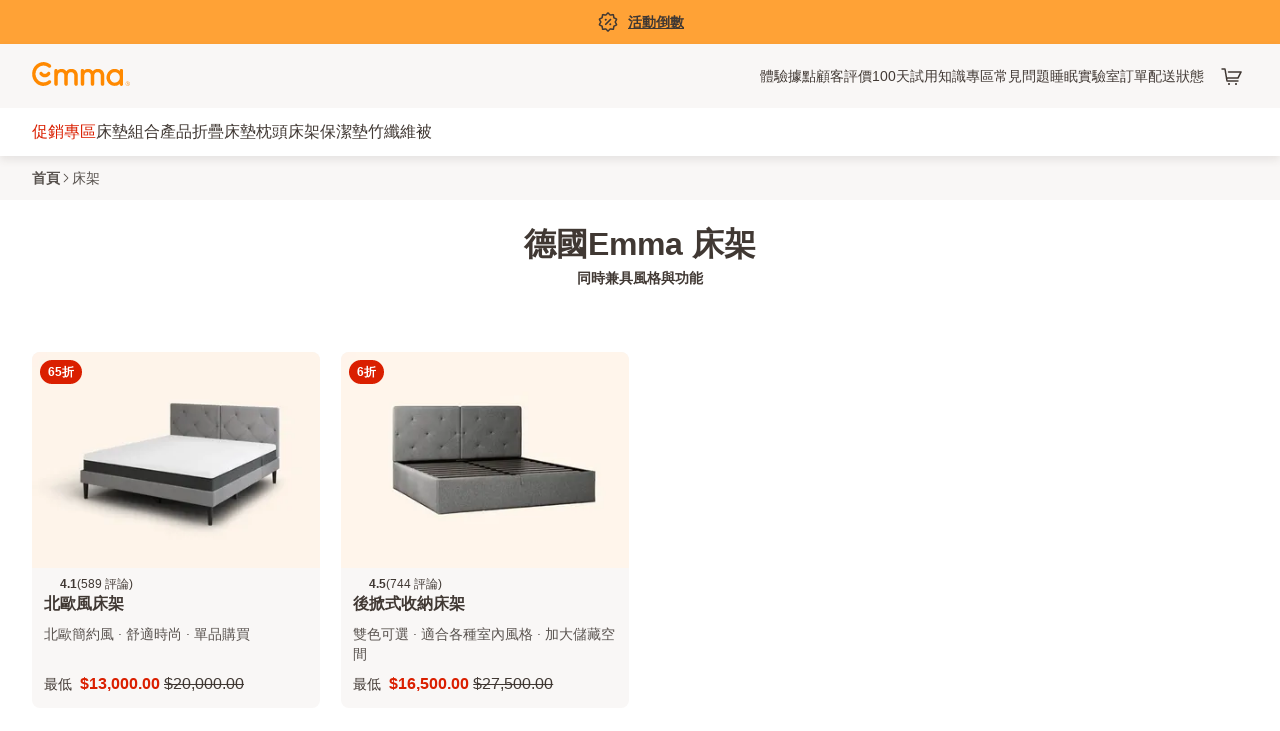

--- FILE ---
content_type: text/html
request_url: https://www.emma-sleep.com.tw/beds/
body_size: 85361
content:
<!DOCTYPE html><html  lang="zh"><head><meta id="charset" charset="utf-8"><meta id="viewport" name="viewport" content="width=device-width, initial-scale=1"><title>床架比較 | 北歐風床架｜後掀式收納床架</title><link href="https://web.cmp.usercentrics.eu" rel="preconnect" crossorigin="anonymous" referrerpolicy="no-referrer" fetchpriority="low"><link rel="preconnect" href="https://eu-images.contentstack.com/"><link rel="preconnect" href="https://eu-assets.contentstack.com/"><style>.icon[data-v-f711cfbe]{display:inline-block;height:.875rem;width:.875rem}.icon--size_xs[data-v-f711cfbe]{height:1rem;width:1rem}@media print,screen and (min-width:1024px){.icon[data-v-f711cfbe]{height:1.5rem;width:1.5rem}.icon--size_xs[data-v-f711cfbe]{height:1rem;width:1rem}}.icon.icon--with-hover[data-v-f711cfbe]{cursor:pointer}.icon .stop-color[data-v-f711cfbe]{stop-color:#ffba00}.icon path[data-v-f711cfbe]{stroke:#ffba00}.icon.with-black-stars path[data-v-f711cfbe]{stroke:#403833}.icon.with-black-stars .stop-color[data-v-f711cfbe]{stop-color:#403833}</style><style>img[data-v-6c0d8b5e]{height:100%;-o-object-fit:cover;object-fit:cover;width:100%}.image-hidden[data-v-6c0d8b5e]{opacity:0}.image-visible[data-v-6c0d8b5e]{opacity:1}.with-transition[data-v-6c0d8b5e]{transition:opacity .5s ease}.picture_ratio[data-v-6c0d8b5e]{display:flex;-o-object-fit:cover;object-fit:cover;-o-object-position:center;object-position:center}.picture_ratio_xs_1x1[data-v-6c0d8b5e]{padding-top:100%;position:relative}.picture_ratio_xs_1x1 iframe[data-v-6c0d8b5e],.picture_ratio_xs_1x1 img[data-v-6c0d8b5e],.picture_ratio_xs_1x1 video[data-v-6c0d8b5e]{position:absolute;top:0}.picture_ratio_xs_3x4[data-v-6c0d8b5e]{padding-top:133.34%;position:relative}.picture_ratio_xs_3x4 iframe[data-v-6c0d8b5e],.picture_ratio_xs_3x4 img[data-v-6c0d8b5e],.picture_ratio_xs_3x4 video[data-v-6c0d8b5e]{position:absolute;top:0}.picture_ratio_xs_4x3[data-v-6c0d8b5e]{padding-top:75%;position:relative}.picture_ratio_xs_4x3 iframe[data-v-6c0d8b5e],.picture_ratio_xs_4x3 img[data-v-6c0d8b5e],.picture_ratio_xs_4x3 video[data-v-6c0d8b5e]{position:absolute;top:0}.picture_ratio_xs_16x9[data-v-6c0d8b5e]{padding-top:56.25%;position:relative}.picture_ratio_xs_16x9 iframe[data-v-6c0d8b5e],.picture_ratio_xs_16x9 img[data-v-6c0d8b5e],.picture_ratio_xs_16x9 video[data-v-6c0d8b5e]{position:absolute;top:0}.picture_ratio_xs_3x1[data-v-6c0d8b5e]{padding-top:33.33%;position:relative}.picture_ratio_xs_3x1 iframe[data-v-6c0d8b5e],.picture_ratio_xs_3x1 img[data-v-6c0d8b5e],.picture_ratio_xs_3x1 video[data-v-6c0d8b5e]{position:absolute;top:0}.picture_ratio_xs_14x13[data-v-6c0d8b5e]{padding-top:92.85%;position:relative}.picture_ratio_xs_14x13 iframe[data-v-6c0d8b5e],.picture_ratio_xs_14x13 img[data-v-6c0d8b5e],.picture_ratio_xs_14x13 video[data-v-6c0d8b5e]{position:absolute;top:0}.picture_ratio_xs_9x16[data-v-6c0d8b5e]{position:relative}.picture_ratio_xs_9x16 iframe[data-v-6c0d8b5e],.picture_ratio_xs_9x16 img[data-v-6c0d8b5e],.picture_ratio_xs_9x16 video[data-v-6c0d8b5e]{position:absolute;top:0}.picture_ratio_xs_none[data-v-6c0d8b5e]{padding-top:0;position:relative}.picture_ratio_xs_none iframe[data-v-6c0d8b5e],.picture_ratio_xs_none img[data-v-6c0d8b5e],.picture_ratio_xs_none video[data-v-6c0d8b5e]{position:absolute;top:0}@media print,screen and (min-width:768px){.picture_ratio_sm_1x1[data-v-6c0d8b5e]{padding-top:100%;position:relative}.picture_ratio_sm_1x1 iframe[data-v-6c0d8b5e],.picture_ratio_sm_1x1 img[data-v-6c0d8b5e],.picture_ratio_sm_1x1 video[data-v-6c0d8b5e]{position:absolute;top:0}.picture_ratio_sm_3x4[data-v-6c0d8b5e]{padding-top:133.34%;position:relative}.picture_ratio_sm_3x4 iframe[data-v-6c0d8b5e],.picture_ratio_sm_3x4 img[data-v-6c0d8b5e],.picture_ratio_sm_3x4 video[data-v-6c0d8b5e]{position:absolute;top:0}.picture_ratio_sm_4x3[data-v-6c0d8b5e]{padding-top:75%;position:relative}.picture_ratio_sm_4x3 iframe[data-v-6c0d8b5e],.picture_ratio_sm_4x3 img[data-v-6c0d8b5e],.picture_ratio_sm_4x3 video[data-v-6c0d8b5e]{position:absolute;top:0}.picture_ratio_sm_16x9[data-v-6c0d8b5e]{padding-top:56.25%;position:relative}.picture_ratio_sm_16x9 iframe[data-v-6c0d8b5e],.picture_ratio_sm_16x9 img[data-v-6c0d8b5e],.picture_ratio_sm_16x9 video[data-v-6c0d8b5e]{position:absolute;top:0}.picture_ratio_sm_3x1[data-v-6c0d8b5e]{padding-top:33.33%;position:relative}.picture_ratio_sm_3x1 iframe[data-v-6c0d8b5e],.picture_ratio_sm_3x1 img[data-v-6c0d8b5e],.picture_ratio_sm_3x1 video[data-v-6c0d8b5e]{position:absolute;top:0}.picture_ratio_sm_14x13[data-v-6c0d8b5e]{padding-top:92.85%;position:relative}.picture_ratio_sm_14x13 iframe[data-v-6c0d8b5e],.picture_ratio_sm_14x13 img[data-v-6c0d8b5e],.picture_ratio_sm_14x13 video[data-v-6c0d8b5e]{position:absolute;top:0}.picture_ratio_sm_9x16[data-v-6c0d8b5e]{position:relative}.picture_ratio_sm_9x16 iframe[data-v-6c0d8b5e],.picture_ratio_sm_9x16 img[data-v-6c0d8b5e],.picture_ratio_sm_9x16 video[data-v-6c0d8b5e]{position:absolute;top:0}.picture_ratio_sm_none[data-v-6c0d8b5e]{padding-top:0;position:relative}.picture_ratio_sm_none iframe[data-v-6c0d8b5e],.picture_ratio_sm_none img[data-v-6c0d8b5e],.picture_ratio_sm_none video[data-v-6c0d8b5e]{position:absolute;top:0}}@media print,screen and (min-width:1024px){.picture_ratio_md_1x1[data-v-6c0d8b5e]{padding-top:100%;position:relative}.picture_ratio_md_1x1 iframe[data-v-6c0d8b5e],.picture_ratio_md_1x1 img[data-v-6c0d8b5e],.picture_ratio_md_1x1 video[data-v-6c0d8b5e]{position:absolute;top:0}.picture_ratio_md_3x4[data-v-6c0d8b5e]{padding-top:133.34%;position:relative}.picture_ratio_md_3x4 iframe[data-v-6c0d8b5e],.picture_ratio_md_3x4 img[data-v-6c0d8b5e],.picture_ratio_md_3x4 video[data-v-6c0d8b5e]{position:absolute;top:0}.picture_ratio_md_4x3[data-v-6c0d8b5e]{padding-top:75%;position:relative}.picture_ratio_md_4x3 iframe[data-v-6c0d8b5e],.picture_ratio_md_4x3 img[data-v-6c0d8b5e],.picture_ratio_md_4x3 video[data-v-6c0d8b5e]{position:absolute;top:0}.picture_ratio_md_16x9[data-v-6c0d8b5e]{padding-top:56.25%;position:relative}.picture_ratio_md_16x9 iframe[data-v-6c0d8b5e],.picture_ratio_md_16x9 img[data-v-6c0d8b5e],.picture_ratio_md_16x9 video[data-v-6c0d8b5e]{position:absolute;top:0}.picture_ratio_md_3x1[data-v-6c0d8b5e]{padding-top:33.33%;position:relative}.picture_ratio_md_3x1 iframe[data-v-6c0d8b5e],.picture_ratio_md_3x1 img[data-v-6c0d8b5e],.picture_ratio_md_3x1 video[data-v-6c0d8b5e]{position:absolute;top:0}.picture_ratio_md_14x13[data-v-6c0d8b5e]{padding-top:92.85%;position:relative}.picture_ratio_md_14x13 iframe[data-v-6c0d8b5e],.picture_ratio_md_14x13 img[data-v-6c0d8b5e],.picture_ratio_md_14x13 video[data-v-6c0d8b5e]{position:absolute;top:0}.picture_ratio_md_9x16[data-v-6c0d8b5e]{position:relative}.picture_ratio_md_9x16 iframe[data-v-6c0d8b5e],.picture_ratio_md_9x16 img[data-v-6c0d8b5e],.picture_ratio_md_9x16 video[data-v-6c0d8b5e]{position:absolute;top:0}.picture_ratio_md_none[data-v-6c0d8b5e]{padding-top:0;position:relative}.picture_ratio_md_none iframe[data-v-6c0d8b5e],.picture_ratio_md_none img[data-v-6c0d8b5e],.picture_ratio_md_none video[data-v-6c0d8b5e]{position:absolute;top:0}}@media print,screen and (min-width:1440px){.picture_ratio_lg_1x1[data-v-6c0d8b5e]{padding-top:100%;position:relative}.picture_ratio_lg_1x1 iframe[data-v-6c0d8b5e],.picture_ratio_lg_1x1 img[data-v-6c0d8b5e],.picture_ratio_lg_1x1 video[data-v-6c0d8b5e]{position:absolute;top:0}.picture_ratio_lg_3x4[data-v-6c0d8b5e]{padding-top:133.34%;position:relative}.picture_ratio_lg_3x4 iframe[data-v-6c0d8b5e],.picture_ratio_lg_3x4 img[data-v-6c0d8b5e],.picture_ratio_lg_3x4 video[data-v-6c0d8b5e]{position:absolute;top:0}.picture_ratio_lg_4x3[data-v-6c0d8b5e]{padding-top:75%;position:relative}.picture_ratio_lg_4x3 iframe[data-v-6c0d8b5e],.picture_ratio_lg_4x3 img[data-v-6c0d8b5e],.picture_ratio_lg_4x3 video[data-v-6c0d8b5e]{position:absolute;top:0}.picture_ratio_lg_16x9[data-v-6c0d8b5e]{padding-top:56.25%;position:relative}.picture_ratio_lg_16x9 iframe[data-v-6c0d8b5e],.picture_ratio_lg_16x9 img[data-v-6c0d8b5e],.picture_ratio_lg_16x9 video[data-v-6c0d8b5e]{position:absolute;top:0}.picture_ratio_lg_3x1[data-v-6c0d8b5e]{padding-top:33.33%;position:relative}.picture_ratio_lg_3x1 iframe[data-v-6c0d8b5e],.picture_ratio_lg_3x1 img[data-v-6c0d8b5e],.picture_ratio_lg_3x1 video[data-v-6c0d8b5e]{position:absolute;top:0}.picture_ratio_lg_14x13[data-v-6c0d8b5e]{padding-top:92.85%;position:relative}.picture_ratio_lg_14x13 iframe[data-v-6c0d8b5e],.picture_ratio_lg_14x13 img[data-v-6c0d8b5e],.picture_ratio_lg_14x13 video[data-v-6c0d8b5e]{position:absolute;top:0}.picture_ratio_lg_9x16[data-v-6c0d8b5e]{position:relative}.picture_ratio_lg_9x16 iframe[data-v-6c0d8b5e],.picture_ratio_lg_9x16 img[data-v-6c0d8b5e],.picture_ratio_lg_9x16 video[data-v-6c0d8b5e]{position:absolute;top:0}.picture_ratio_lg_none[data-v-6c0d8b5e]{padding-top:0;position:relative}.picture_ratio_lg_none iframe[data-v-6c0d8b5e],.picture_ratio_lg_none img[data-v-6c0d8b5e],.picture_ratio_lg_none video[data-v-6c0d8b5e]{position:absolute;top:0}}@media print,screen and (min-width:1920px){.picture_ratio_xl_1x1[data-v-6c0d8b5e]{padding-top:100%;position:relative}.picture_ratio_xl_1x1 iframe[data-v-6c0d8b5e],.picture_ratio_xl_1x1 img[data-v-6c0d8b5e],.picture_ratio_xl_1x1 video[data-v-6c0d8b5e]{position:absolute;top:0}.picture_ratio_xl_3x4[data-v-6c0d8b5e]{padding-top:133.34%;position:relative}.picture_ratio_xl_3x4 iframe[data-v-6c0d8b5e],.picture_ratio_xl_3x4 img[data-v-6c0d8b5e],.picture_ratio_xl_3x4 video[data-v-6c0d8b5e]{position:absolute;top:0}.picture_ratio_xl_4x3[data-v-6c0d8b5e]{padding-top:75%;position:relative}.picture_ratio_xl_4x3 iframe[data-v-6c0d8b5e],.picture_ratio_xl_4x3 img[data-v-6c0d8b5e],.picture_ratio_xl_4x3 video[data-v-6c0d8b5e]{position:absolute;top:0}.picture_ratio_xl_16x9[data-v-6c0d8b5e]{padding-top:56.25%;position:relative}.picture_ratio_xl_16x9 iframe[data-v-6c0d8b5e],.picture_ratio_xl_16x9 img[data-v-6c0d8b5e],.picture_ratio_xl_16x9 video[data-v-6c0d8b5e]{position:absolute;top:0}.picture_ratio_xl_3x1[data-v-6c0d8b5e]{padding-top:33.33%;position:relative}.picture_ratio_xl_3x1 iframe[data-v-6c0d8b5e],.picture_ratio_xl_3x1 img[data-v-6c0d8b5e],.picture_ratio_xl_3x1 video[data-v-6c0d8b5e]{position:absolute;top:0}.picture_ratio_xl_14x13[data-v-6c0d8b5e]{padding-top:92.85%;position:relative}.picture_ratio_xl_14x13 iframe[data-v-6c0d8b5e],.picture_ratio_xl_14x13 img[data-v-6c0d8b5e],.picture_ratio_xl_14x13 video[data-v-6c0d8b5e]{position:absolute;top:0}.picture_ratio_xl_9x16[data-v-6c0d8b5e]{position:relative}.picture_ratio_xl_9x16 iframe[data-v-6c0d8b5e],.picture_ratio_xl_9x16 img[data-v-6c0d8b5e],.picture_ratio_xl_9x16 video[data-v-6c0d8b5e]{position:absolute;top:0}.picture_ratio_xl_none[data-v-6c0d8b5e]{padding-top:0;position:relative}.picture_ratio_xl_none iframe[data-v-6c0d8b5e],.picture_ratio_xl_none img[data-v-6c0d8b5e],.picture_ratio_xl_none video[data-v-6c0d8b5e]{position:absolute;top:0}}</style><style>.icon[data-v-c1479deb]{display:inline-block}.icon[data-v-c1479deb] img{-o-object-fit:inherit;object-fit:inherit}.icon__xs--size_4xl[data-v-c1479deb]{height:3rem;min-width:3rem}.icon__xs--size_3xl[data-v-c1479deb]{height:2.5rem;min-width:2.5rem}.icon__xs--size_xxl[data-v-c1479deb]{height:2rem;min-width:2rem}.icon__xs--size_xl[data-v-c1479deb]{height:1.5rem;min-width:1.5rem}.icon__xs--size_l[data-v-c1479deb]{height:1.25rem;min-width:1.25rem}.icon__xs--size_m[data-v-c1479deb]{height:1rem;min-width:1rem}.icon__xs--size_s[data-v-c1479deb]{height:.875rem;min-width:.875rem}.icon__xs--size_xs[data-v-c1479deb]{height:.75rem;min-width:.75rem}@media print,screen and (min-width:768px){.icon__sm--size_4xl[data-v-c1479deb]{height:3rem;min-width:3rem}.icon__sm--size_3xl[data-v-c1479deb]{height:2.5rem;min-width:2.5rem}.icon__sm--size_xxl[data-v-c1479deb]{height:2rem;min-width:2rem}.icon__sm--size_xl[data-v-c1479deb]{height:1.5rem;min-width:1.5rem}.icon__sm--size_l[data-v-c1479deb]{height:1.25rem;min-width:1.25rem}.icon__sm--size_m[data-v-c1479deb]{height:1rem;min-width:1rem}.icon__sm--size_s[data-v-c1479deb]{height:.875rem;min-width:.875rem}.icon__sm--size_xs[data-v-c1479deb]{height:.75rem;min-width:.75rem}}@media print,screen and (min-width:1024px){.icon__md--size_4xl[data-v-c1479deb]{height:3rem;min-width:3rem}.icon__md--size_3xl[data-v-c1479deb]{height:2.5rem;min-width:2.5rem}.icon__md--size_xxl[data-v-c1479deb]{height:2rem;min-width:2rem}.icon__md--size_xl[data-v-c1479deb]{height:1.5rem;min-width:1.5rem}.icon__md--size_l[data-v-c1479deb]{height:1.25rem;min-width:1.25rem}.icon__md--size_m[data-v-c1479deb]{height:1rem;min-width:1rem}.icon__md--size_s[data-v-c1479deb]{height:.875rem;min-width:.875rem}.icon__md--size_xs[data-v-c1479deb]{height:.75rem;min-width:.75rem}}@media print,screen and (min-width:1440px){.icon__lg--size_4xl[data-v-c1479deb]{height:3rem;min-width:3rem}.icon__lg--size_3xl[data-v-c1479deb]{height:2.5rem;min-width:2.5rem}.icon__lg--size_xxl[data-v-c1479deb]{height:2rem;min-width:2rem}.icon__lg--size_xl[data-v-c1479deb]{height:1.5rem;min-width:1.5rem}.icon__lg--size_l[data-v-c1479deb]{height:1.25rem;min-width:1.25rem}.icon__lg--size_m[data-v-c1479deb]{height:1rem;min-width:1rem}.icon__lg--size_s[data-v-c1479deb]{height:.875rem;min-width:.875rem}.icon__lg--size_xs[data-v-c1479deb]{height:.75rem;min-width:.75rem}}@media print,screen and (min-width:1920px){.icon__xl--size_4xl[data-v-c1479deb]{height:3rem;min-width:3rem}.icon__xl--size_3xl[data-v-c1479deb]{height:2.5rem;min-width:2.5rem}.icon__xl--size_xxl[data-v-c1479deb]{height:2rem;min-width:2rem}.icon__xl--size_xl[data-v-c1479deb]{height:1.5rem;min-width:1.5rem}.icon__xl--size_l[data-v-c1479deb]{height:1.25rem;min-width:1.25rem}.icon__xl--size_m[data-v-c1479deb]{height:1rem;min-width:1rem}.icon__xl--size_s[data-v-c1479deb]{height:.875rem;min-width:.875rem}.icon__xl--size_xs[data-v-c1479deb]{height:.75rem;min-width:.75rem}}</style><style>.icon[data-v-983bd982]{display:inline-block}.icon.themed--default-minor[data-v-983bd982],.themed .themed--default-minor .icon[data-v-983bd982]:not(.themed),.themed--default-minor .icon[data-v-983bd982]:not(.themed){fill:#403833}.icon.themed--default-major[data-v-983bd982],.themed .themed--default-major .icon[data-v-983bd982]:not(.themed),.themed--default-major .icon[data-v-983bd982]:not(.themed){fill:#fff}.icon.themed--default-tinted[data-v-983bd982],.themed .themed--default-tinted .icon[data-v-983bd982]:not(.themed),.themed--default-tinted .icon[data-v-983bd982]:not(.themed){fill:#58524e}.icon.themed--primary-major[data-v-983bd982],.icon.themed--primary-minor[data-v-983bd982],.themed .themed--primary-major .icon[data-v-983bd982]:not(.themed),.themed .themed--primary-minor .icon[data-v-983bd982]:not(.themed),.themed--primary-major .icon[data-v-983bd982]:not(.themed),.themed--primary-minor .icon[data-v-983bd982]:not(.themed){fill:#403833}.icon.themed--primary-tinted[data-v-983bd982],.themed .themed--primary-tinted .icon[data-v-983bd982]:not(.themed),.themed--primary-tinted .icon[data-v-983bd982]:not(.themed){fill:#bf5900}.icon.themed--secondary-minor[data-v-983bd982],.themed .themed--secondary-minor .icon[data-v-983bd982]:not(.themed),.themed--secondary-minor .icon[data-v-983bd982]:not(.themed){fill:#403833}.icon.themed--secondary-major[data-v-983bd982],.themed .themed--secondary-major .icon[data-v-983bd982]:not(.themed),.themed--secondary-major .icon[data-v-983bd982]:not(.themed){fill:#fff}.icon.themed--secondary-tinted[data-v-983bd982],.themed .themed--secondary-tinted .icon[data-v-983bd982]:not(.themed),.themed--secondary-tinted .icon[data-v-983bd982]:not(.themed){fill:#2c3183}.icon.themed--positive-minor[data-v-983bd982],.themed .themed--positive-minor .icon[data-v-983bd982]:not(.themed),.themed--positive-minor .icon[data-v-983bd982]:not(.themed){fill:#403833}.icon.themed--positive-major[data-v-983bd982],.themed .themed--positive-major .icon[data-v-983bd982]:not(.themed),.themed--positive-major .icon[data-v-983bd982]:not(.themed){fill:#fff}.icon.themed--positive-tinted[data-v-983bd982],.themed .themed--positive-tinted .icon[data-v-983bd982]:not(.themed),.themed--positive-tinted .icon[data-v-983bd982]:not(.themed){fill:#287d54}.icon.themed--negative-minor[data-v-983bd982],.themed .themed--negative-minor .icon[data-v-983bd982]:not(.themed),.themed--negative-minor .icon[data-v-983bd982]:not(.themed){fill:#403833}.icon.themed--negative-major[data-v-983bd982],.themed .themed--negative-major .icon[data-v-983bd982]:not(.themed),.themed--negative-major .icon[data-v-983bd982]:not(.themed){fill:#fff}.icon.themed--negative-tinted[data-v-983bd982],.themed .themed--negative-tinted .icon[data-v-983bd982]:not(.themed),.themed--negative-tinted .icon[data-v-983bd982]:not(.themed){fill:#b72300}.icon.themed--critical-major[data-v-983bd982],.icon.themed--critical-minor[data-v-983bd982],.icon.themed--neutral-minor[data-v-983bd982],.themed .themed--critical-major .icon[data-v-983bd982]:not(.themed),.themed .themed--critical-minor .icon[data-v-983bd982]:not(.themed),.themed .themed--neutral-minor .icon[data-v-983bd982]:not(.themed),.themed--critical-major .icon[data-v-983bd982]:not(.themed),.themed--critical-minor .icon[data-v-983bd982]:not(.themed),.themed--neutral-minor .icon[data-v-983bd982]:not(.themed){fill:#403833}.icon.themed--neutral-major[data-v-983bd982],.themed .themed--neutral-major .icon[data-v-983bd982]:not(.themed),.themed--neutral-major .icon[data-v-983bd982]:not(.themed){fill:#fff}.icon.themed--neutral-tinted[data-v-983bd982],.themed .themed--neutral-tinted .icon[data-v-983bd982]:not(.themed),.themed--neutral-tinted .icon[data-v-983bd982]:not(.themed){fill:#58524e}.icon[data-v-983bd982] img{-o-object-fit:inherit;object-fit:inherit}.icon__xs--size_5xl[data-v-983bd982]{height:4rem;min-width:4rem;width:4rem}.icon__xs--size_4xl[data-v-983bd982]{height:3rem;min-width:3rem;width:3rem}.icon__xs--size_3xl[data-v-983bd982]{height:2.5rem;min-width:2.5rem;width:2.5rem}.icon__xs--size_xxl[data-v-983bd982]{height:2rem;min-width:2rem;width:2rem}.icon__xs--size_xl[data-v-983bd982]{height:1.5rem;min-width:1.5rem;width:1.5rem}.icon__xs--size_l[data-v-983bd982]{height:1.25rem;min-width:1.25rem;width:1.25rem}.icon__xs--size_m[data-v-983bd982]{height:1rem;min-width:1rem;width:1rem}.icon__xs--size_s[data-v-983bd982]{height:.875rem;min-width:.875rem;width:.875rem}.icon__xs--size_xs[data-v-983bd982]{height:.75rem;min-width:.75rem;width:.75rem}@media print,screen and (min-width:768px){.icon__sm--size_5xl[data-v-983bd982]{height:4rem;min-width:4rem;width:4rem}.icon__sm--size_4xl[data-v-983bd982]{height:3rem;min-width:3rem;width:3rem}.icon__sm--size_3xl[data-v-983bd982]{height:2.5rem;min-width:2.5rem;width:2.5rem}.icon__sm--size_xxl[data-v-983bd982]{height:2rem;min-width:2rem;width:2rem}.icon__sm--size_xl[data-v-983bd982]{height:1.5rem;min-width:1.5rem;width:1.5rem}.icon__sm--size_l[data-v-983bd982]{height:1.25rem;min-width:1.25rem;width:1.25rem}.icon__sm--size_m[data-v-983bd982]{height:1rem;min-width:1rem;width:1rem}.icon__sm--size_s[data-v-983bd982]{height:.875rem;min-width:.875rem;width:.875rem}.icon__sm--size_xs[data-v-983bd982]{height:.75rem;min-width:.75rem;width:.75rem}}@media print,screen and (min-width:1024px){.icon__md--size_5xl[data-v-983bd982]{height:4rem;min-width:4rem;width:4rem}.icon__md--size_4xl[data-v-983bd982]{height:3rem;min-width:3rem;width:3rem}.icon__md--size_3xl[data-v-983bd982]{height:2.5rem;min-width:2.5rem;width:2.5rem}.icon__md--size_xxl[data-v-983bd982]{height:2rem;min-width:2rem;width:2rem}.icon__md--size_xl[data-v-983bd982]{height:1.5rem;min-width:1.5rem;width:1.5rem}.icon__md--size_l[data-v-983bd982]{height:1.25rem;min-width:1.25rem;width:1.25rem}.icon__md--size_m[data-v-983bd982]{height:1rem;min-width:1rem;width:1rem}.icon__md--size_s[data-v-983bd982]{height:.875rem;min-width:.875rem;width:.875rem}.icon__md--size_xs[data-v-983bd982]{height:.75rem;min-width:.75rem;width:.75rem}}@media print,screen and (min-width:1440px){.icon__lg--size_5xl[data-v-983bd982]{height:4rem;min-width:4rem;width:4rem}.icon__lg--size_4xl[data-v-983bd982]{height:3rem;min-width:3rem;width:3rem}.icon__lg--size_3xl[data-v-983bd982]{height:2.5rem;min-width:2.5rem;width:2.5rem}.icon__lg--size_xxl[data-v-983bd982]{height:2rem;min-width:2rem;width:2rem}.icon__lg--size_xl[data-v-983bd982]{height:1.5rem;min-width:1.5rem;width:1.5rem}.icon__lg--size_l[data-v-983bd982]{height:1.25rem;min-width:1.25rem;width:1.25rem}.icon__lg--size_m[data-v-983bd982]{height:1rem;min-width:1rem;width:1rem}.icon__lg--size_s[data-v-983bd982]{height:.875rem;min-width:.875rem;width:.875rem}.icon__lg--size_xs[data-v-983bd982]{height:.75rem;min-width:.75rem;width:.75rem}}@media print,screen and (min-width:1920px){.icon__xl--size_5xl[data-v-983bd982]{height:4rem;min-width:4rem;width:4rem}.icon__xl--size_4xl[data-v-983bd982]{height:3rem;min-width:3rem;width:3rem}.icon__xl--size_3xl[data-v-983bd982]{height:2.5rem;min-width:2.5rem;width:2.5rem}.icon__xl--size_xxl[data-v-983bd982]{height:2rem;min-width:2rem;width:2rem}.icon__xl--size_xl[data-v-983bd982]{height:1.5rem;min-width:1.5rem;width:1.5rem}.icon__xl--size_l[data-v-983bd982]{height:1.25rem;min-width:1.25rem;width:1.25rem}.icon__xl--size_m[data-v-983bd982]{height:1rem;min-width:1rem;width:1rem}.icon__xl--size_s[data-v-983bd982]{height:.875rem;min-width:.875rem;width:.875rem}.icon__xl--size_xs[data-v-983bd982]{height:.75rem;min-width:.75rem;width:.75rem}}</style><style>.sliding-drawer__backdrop[data-v-db1e5521]{background-color:#40383380;display:flex;justify-content:flex-end;inset:0;position:fixed;transition:opacity .4s cubic-bezier(0,0,.2,1);z-index:2400}.sliding-drawer.slide-enter-active .sliding-drawer__backdrop[data-v-db1e5521]{pointer-events:none}.sliding-drawer.slide-enter .sliding-drawer__backdrop[data-v-db1e5521],.sliding-drawer.slide-leave-to .sliding-drawer__backdrop[data-v-db1e5521]{opacity:0}.sliding-drawer__container[data-v-db1e5521]{animation-duration:.4s;animation-timing-function:cubic-bezier(0,0,.2,1);background-color:#fff;border-top-left-radius:.75rem;border-top-right-radius:.75rem;bottom:0;box-sizing:border-box;max-height:80vh;overflow-y:auto;position:absolute;width:100%;will-change:transform}@media print,screen and (min-width:768px){.sliding-drawer__container[data-v-db1e5521]{border-radius:unset;max-width:36rem;min-height:100vh}}.sliding-drawer.slide-enter-active .sliding-drawer__container--slide-top[data-v-db1e5521],.sliding-drawer.slide-leave-active .sliding-drawer__container--slide-top[data-v-db1e5521]{animation-name:slide-from-top-db1e5521}@media print,screen and (min-width:0px)and (max-width:768px){.sliding-drawer.slide-enter-active .sliding-drawer__container.sliding-drawer__container--xs-slide-top[data-v-db1e5521],.sliding-drawer.slide-leave-active .sliding-drawer__container.sliding-drawer__container--xs-slide-top[data-v-db1e5521]{animation-name:slide-from-top-db1e5521}}.sliding-drawer.slide-leave-active .sliding-drawer__container--slide-top[data-v-db1e5521],.sliding-drawer.slide-leave-active .sliding-drawer__container--xs-slide-top[data-v-db1e5521]{animation-direction:reverse}.sliding-drawer.slide-enter-active .sliding-drawer__container--slide-right[data-v-db1e5521],.sliding-drawer.slide-leave-active .sliding-drawer__container--slide-right[data-v-db1e5521]{animation-name:slide-from-right-db1e5521}@media print,screen and (min-width:0px)and (max-width:768px){.sliding-drawer.slide-enter-active .sliding-drawer__container.sliding-drawer__container--xs-slide-right[data-v-db1e5521],.sliding-drawer.slide-leave-active .sliding-drawer__container.sliding-drawer__container--xs-slide-right[data-v-db1e5521]{animation-name:slide-from-right-db1e5521}}.sliding-drawer.slide-leave-active .sliding-drawer__container--slide-right[data-v-db1e5521],.sliding-drawer.slide-leave-active .sliding-drawer__container--xs-slide-right[data-v-db1e5521]{animation-direction:reverse}.sliding-drawer.slide-enter-active .sliding-drawer__container--slide-bottom[data-v-db1e5521],.sliding-drawer.slide-leave-active .sliding-drawer__container--slide-bottom[data-v-db1e5521]{animation-name:slide-from-bottom-db1e5521}@media print,screen and (min-width:0px)and (max-width:768px){.sliding-drawer.slide-enter-active .sliding-drawer__container.sliding-drawer__container--xs-slide-bottom[data-v-db1e5521],.sliding-drawer.slide-leave-active .sliding-drawer__container.sliding-drawer__container--xs-slide-bottom[data-v-db1e5521]{animation-name:slide-from-bottom-db1e5521}}.sliding-drawer.slide-leave-active .sliding-drawer__container--slide-bottom[data-v-db1e5521],.sliding-drawer.slide-leave-active .sliding-drawer__container--xs-slide-bottom[data-v-db1e5521]{animation-direction:reverse}.sliding-drawer.slide-enter-active .sliding-drawer__container--slide-left[data-v-db1e5521],.sliding-drawer.slide-leave-active .sliding-drawer__container--slide-left[data-v-db1e5521]{animation-name:slide-from-left-db1e5521}@media print,screen and (min-width:0px)and (max-width:768px){.sliding-drawer.slide-enter-active .sliding-drawer__container.sliding-drawer__container--xs-slide-left[data-v-db1e5521],.sliding-drawer.slide-leave-active .sliding-drawer__container.sliding-drawer__container--xs-slide-left[data-v-db1e5521]{animation-name:slide-from-left-db1e5521}}.sliding-drawer.slide-leave-active .sliding-drawer__container--slide-left[data-v-db1e5521],.sliding-drawer.slide-leave-active .sliding-drawer__container--xs-slide-left[data-v-db1e5521]{animation-direction:reverse}.sliding-drawer__header[data-v-db1e5521]{background-color:inherit;border-top-left-radius:.75rem;border-top-right-radius:.75rem;display:flex;flex-direction:column;padding:1rem 1rem .5rem;position:sticky;top:0;z-index:1}@media print,screen and (min-width:768px){.sliding-drawer__header[data-v-db1e5521]{border-radius:unset;padding:1.5rem 1.5rem 1rem}}.sliding-drawer__close-btn-wrap[data-v-db1e5521]{display:flex;justify-content:flex-end;margin:-.5rem}.sliding-drawer__close-btn[data-v-db1e5521]{background-color:transparent;border:0;cursor:pointer;line-height:.125rem;margin-left:auto;padding:.5rem}.sliding-drawer__close-btn .sliding-drawer__close-icon[data-v-db1e5521]{height:1rem;min-width:1rem;width:1rem}@media(prefers-reduced-motion:reduce){.sliding-drawer__backdrop[data-v-db1e5521]{transition:none}.sliding-drawer__container[data-v-db1e5521]{animation:none}}@keyframes slide-from-top-db1e5521{0%{transform:translateY(-100%)}to{transform:translateY(0)}}@keyframes slide-from-right-db1e5521{0%{transform:translate(100%)}to{transform:translate(0)}}@keyframes slide-from-bottom-db1e5521{0%{transform:translateY(100%)}to{transform:translateY(0)}}@keyframes slide-from-left-db1e5521{0%{transform:translate(-100%)}to{transform:translate(0)}}</style><style>.media-control__button.themed--default-major[data-v-29447dc3],.themed--default-major .media-control__button[data-v-29447dc3]:not(.themed){-webkit-backdrop-filter:blur(16px);backdrop-filter:blur(16px);background-color:#40383380!important}</style><style>.video-player__embed[data-v-c905e58f]{height:100%;width:100%}.video-player__contained[data-v-c905e58f],.video-player__embed iframe[data-v-c905e58f]{border-radius:.5rem;display:flex;height:100%;-o-object-fit:cover;object-fit:cover;-o-object-position:center;object-position:center;width:100%}.video-player__contained[data-v-c905e58f]{position:relative}.video-player__contained video[data-v-c905e58f]{border-radius:.5rem;height:100%;-o-object-fit:cover;object-fit:cover;width:100%}.video-player__button[data-v-c905e58f]{bottom:1rem;position:absolute;right:1rem}.video-player__button--small[data-v-c905e58f]{bottom:.5rem;right:.5rem}@media print,screen and (min-width:1440px){.video-player__button--small[data-v-c905e58f]{bottom:1rem;right:1rem}}.video-player__button--shifted-left[data-v-c905e58f]{right:4.5rem}@media print,screen and (min-width:768px){.video-player__button--shifted-left[data-v-c905e58f]{right:4.75rem}}.video-player .aspect-ratio_xs_1x1[data-v-c905e58f]{aspect-ratio:1}.video-player .aspect-ratio_xs_3x4[data-v-c905e58f]{aspect-ratio:.75}.video-player .aspect-ratio_xs_4x3[data-v-c905e58f]{aspect-ratio:1.3333333333}.video-player .aspect-ratio_xs_16x9[data-v-c905e58f]{aspect-ratio:1.7777777778}.video-player .aspect-ratio_xs_3x1[data-v-c905e58f]{aspect-ratio:3}.video-player .aspect-ratio_xs_14x13[data-v-c905e58f]{aspect-ratio:1.0769230769}.video-player .aspect-ratio_xs_9x16[data-v-c905e58f]{aspect-ratio:.5625}.video-player .aspect-ratio_xs_unset[data-v-c905e58f]{aspect-ratio:unset}@media print,screen and (min-width:768px){.video-player .aspect-ratio_sm_1x1[data-v-c905e58f]{aspect-ratio:1}.video-player .aspect-ratio_sm_3x4[data-v-c905e58f]{aspect-ratio:.75}.video-player .aspect-ratio_sm_4x3[data-v-c905e58f]{aspect-ratio:1.3333333333}.video-player .aspect-ratio_sm_16x9[data-v-c905e58f]{aspect-ratio:1.7777777778}.video-player .aspect-ratio_sm_3x1[data-v-c905e58f]{aspect-ratio:3}.video-player .aspect-ratio_sm_14x13[data-v-c905e58f]{aspect-ratio:1.0769230769}.video-player .aspect-ratio_sm_9x16[data-v-c905e58f]{aspect-ratio:.5625}.video-player .aspect-ratio_sm_unset[data-v-c905e58f]{aspect-ratio:unset}}@media print,screen and (min-width:1024px){.video-player .aspect-ratio_md_1x1[data-v-c905e58f]{aspect-ratio:1}.video-player .aspect-ratio_md_3x4[data-v-c905e58f]{aspect-ratio:.75}.video-player .aspect-ratio_md_4x3[data-v-c905e58f]{aspect-ratio:1.3333333333}.video-player .aspect-ratio_md_16x9[data-v-c905e58f]{aspect-ratio:1.7777777778}.video-player .aspect-ratio_md_3x1[data-v-c905e58f]{aspect-ratio:3}.video-player .aspect-ratio_md_14x13[data-v-c905e58f]{aspect-ratio:1.0769230769}.video-player .aspect-ratio_md_9x16[data-v-c905e58f]{aspect-ratio:.5625}.video-player .aspect-ratio_md_unset[data-v-c905e58f]{aspect-ratio:unset}}@media print,screen and (min-width:1440px){.video-player .aspect-ratio_lg_1x1[data-v-c905e58f]{aspect-ratio:1}.video-player .aspect-ratio_lg_3x4[data-v-c905e58f]{aspect-ratio:.75}.video-player .aspect-ratio_lg_4x3[data-v-c905e58f]{aspect-ratio:1.3333333333}.video-player .aspect-ratio_lg_16x9[data-v-c905e58f]{aspect-ratio:1.7777777778}.video-player .aspect-ratio_lg_3x1[data-v-c905e58f]{aspect-ratio:3}.video-player .aspect-ratio_lg_14x13[data-v-c905e58f]{aspect-ratio:1.0769230769}.video-player .aspect-ratio_lg_9x16[data-v-c905e58f]{aspect-ratio:.5625}.video-player .aspect-ratio_lg_unset[data-v-c905e58f]{aspect-ratio:unset}}@media print,screen and (min-width:1920px){.video-player .aspect-ratio_xl_1x1[data-v-c905e58f]{aspect-ratio:1}.video-player .aspect-ratio_xl_3x4[data-v-c905e58f]{aspect-ratio:.75}.video-player .aspect-ratio_xl_4x3[data-v-c905e58f]{aspect-ratio:1.3333333333}.video-player .aspect-ratio_xl_16x9[data-v-c905e58f]{aspect-ratio:1.7777777778}.video-player .aspect-ratio_xl_3x1[data-v-c905e58f]{aspect-ratio:3}.video-player .aspect-ratio_xl_14x13[data-v-c905e58f]{aspect-ratio:1.0769230769}.video-player .aspect-ratio_xl_9x16[data-v-c905e58f]{aspect-ratio:.5625}.video-player .aspect-ratio_xl_unset[data-v-c905e58f]{aspect-ratio:unset}}</style><style>.emma-link[data-v-b40deb71]{text-decoration-color:#403833;transition:all .25s ease-out}.emma-link__no-style[data-v-b40deb71]{text-decoration:none}.emma-link__text[data-v-b40deb71]{transition:all .25s ease-out}.emma-link[data-v-b40deb71]:hover,.emma-link__text[data-v-b40deb71]:hover{text-decoration:none}</style><style>.loading-spinner[data-v-cbc499dd]{align-items:center;color:#fff;display:flex;height:2rem;justify-content:center;position:absolute;width:2rem}.loading-spinner--is-colored[data-v-cbc499dd]{color:#403833}.loading-spinner__container[data-v-cbc499dd]{align-items:center;display:flex;justify-content:center;position:absolute}.loading-spinner[data-v-cbc499dd]:before{animation:spin-cbc499dd .6s linear infinite;border-radius:100%;border-style:solid;border-top:solid transparent;border-width:.25rem;content:"";position:absolute}.loading-spinner--extra-large[data-v-cbc499dd]:before{height:2.25rem;width:2.25rem}.loading-spinner--large[data-v-cbc499dd]:before{height:1.5rem;width:1.5rem}.loading-spinner--normal[data-v-cbc499dd]:before{height:1rem;width:1rem}.loading-spinner--small[data-v-cbc499dd]:before{border-width:.125rem;height:.75rem;width:.75rem}.loading-spinner--smaller[data-v-cbc499dd]:before{border-width:.125rem;height:.625rem;width:.625rem}@media print,screen and (min-width:1024px){.loading-spinner[data-v-cbc499dd]:before{height:1.5rem;width:1.5rem}.loading-spinner--extra-large[data-v-cbc499dd]:before{height:3rem;width:3rem}.loading-spinner--large[data-v-cbc499dd]:before{height:2rem;width:2rem}.loading-spinner--normal[data-v-cbc499dd]:before{height:1.5rem;width:1.5rem}.loading-spinner--small[data-v-cbc499dd]:before{height:1rem;width:1rem}.loading-spinner--smaller[data-v-cbc499dd]:before{height:.75rem;width:.75rem}}@keyframes spin-cbc499dd{to{transform:rotate(1turn)}}</style><style>.button[data-v-2cf368d7]{align-items:center;cursor:pointer;display:inline-flex;justify-content:center;max-width:100%;outline:none;text-align:center;transition:all .25s ease-out}.button[data-v-2cf368d7]:focus:not(:focus-visible){outline:none}.button--blank[data-v-2cf368d7]{background-color:transparent;border:none;outline:none}.button--filled[data-v-2cf368d7],.button--outline[data-v-2cf368d7]{border-radius:12rem;border-style:solid;border-width:.125rem}.button--filled.button__xs--medium[data-v-2cf368d7],.button--outline.button__xs--medium[data-v-2cf368d7]{min-height:3.125rem;padding:0 1.5rem}.button--filled.button__xs--small[data-v-2cf368d7],.button--outline.button__xs--small[data-v-2cf368d7]{min-height:2.25rem;padding:0 1rem}@media print,screen and (min-width:768px){.button--filled.button__sm--medium[data-v-2cf368d7],.button--outline.button__sm--medium[data-v-2cf368d7]{min-height:3.125rem;padding:0 1.5rem}.button--filled.button__sm--small[data-v-2cf368d7],.button--outline.button__sm--small[data-v-2cf368d7]{min-height:2.25rem;padding:0 1rem}}@media print,screen and (min-width:1024px){.button--filled.button__md--medium[data-v-2cf368d7],.button--outline.button__md--medium[data-v-2cf368d7]{min-height:3.125rem;padding:0 1.5rem}.button--filled.button__md--small[data-v-2cf368d7],.button--outline.button__md--small[data-v-2cf368d7]{min-height:2.25rem;padding:0 1rem}}@media print,screen and (min-width:1440px){.button--filled.button__lg--medium[data-v-2cf368d7],.button--outline.button__lg--medium[data-v-2cf368d7]{min-height:3.125rem;padding:0 1.5rem}.button--filled.button__lg--small[data-v-2cf368d7],.button--outline.button__lg--small[data-v-2cf368d7]{min-height:2.25rem;padding:0 1rem}}@media print,screen and (min-width:1920px){.button--filled.button__xl--medium[data-v-2cf368d7],.button--outline.button__xl--medium[data-v-2cf368d7]{min-height:3.125rem;padding:0 1.5rem}.button--filled.button__xl--small[data-v-2cf368d7],.button--outline.button__xl--small[data-v-2cf368d7]{min-height:2.25rem;padding:0 1rem}}.button--filled.button--medium[data-v-2cf368d7],.button--outline.button--medium[data-v-2cf368d7]{min-height:3.125rem;padding:0 1.5rem}.button--filled.button--small[data-v-2cf368d7],.button--outline.button--small[data-v-2cf368d7]{min-height:2.25rem;padding:0 1rem}.button--filled[data-v-2cf368d7]:not([disabled]):active,.button--filled[data-v-2cf368d7]:not([disabled]):focus-visible,.button--outline[data-v-2cf368d7]:not([disabled]):active,.button--outline[data-v-2cf368d7]:not([disabled]):focus-visible{outline-offset:.188rem;outline-style:solid;outline-width:.125rem}.button .button-text[data-v-2cf368d7]{line-height:125%;overflow:hidden;text-overflow:ellipsis;transition:color .25s ease-out;white-space:nowrap}.button .button-icon[data-v-2cf368d7]{transition:fill .25s ease-out}.button--filled[data-v-2cf368d7]{border:none}.button--filled.themed--default-minor[data-v-2cf368d7],.themed .themed--default-minor .button--filled[data-v-2cf368d7]:not(.themed),.themed--default-minor .button--filled[data-v-2cf368d7]:not(.themed){background-color:#fff}.button--filled.themed--default-major[data-v-2cf368d7],.themed .themed--default-major .button--filled[data-v-2cf368d7]:not(.themed),.themed--default-major .button--filled[data-v-2cf368d7]:not(.themed){background-color:#403833}.button--filled.themed--default-tinted[data-v-2cf368d7],.themed .themed--default-tinted .button--filled[data-v-2cf368d7]:not(.themed),.themed--default-tinted .button--filled[data-v-2cf368d7]:not(.themed){background-color:#fff}.button--filled.themed--primary-minor[data-v-2cf368d7],.themed .themed--primary-minor .button--filled[data-v-2cf368d7]:not(.themed),.themed--primary-minor .button--filled[data-v-2cf368d7]:not(.themed){background-color:#fff6ec}.button--filled.themed--primary-major[data-v-2cf368d7],.themed .themed--primary-major .button--filled[data-v-2cf368d7]:not(.themed),.themed--primary-major .button--filled[data-v-2cf368d7]:not(.themed){background-color:#ffa236}.button--filled.themed--primary-tinted[data-v-2cf368d7],.themed .themed--primary-tinted .button--filled[data-v-2cf368d7]:not(.themed),.themed--primary-tinted .button--filled[data-v-2cf368d7]:not(.themed){background-color:#fff6ec}.button--filled.themed--secondary-minor[data-v-2cf368d7],.themed .themed--secondary-minor .button--filled[data-v-2cf368d7]:not(.themed),.themed--secondary-minor .button--filled[data-v-2cf368d7]:not(.themed){background-color:#f1f1f8}.button--filled.themed--secondary-major[data-v-2cf368d7],.themed .themed--secondary-major .button--filled[data-v-2cf368d7]:not(.themed),.themed--secondary-major .button--filled[data-v-2cf368d7]:not(.themed){background-color:#3c4196}.button--filled.themed--secondary-tinted[data-v-2cf368d7],.themed .themed--secondary-tinted .button--filled[data-v-2cf368d7]:not(.themed),.themed--secondary-tinted .button--filled[data-v-2cf368d7]:not(.themed){background-color:#f1f1f8}.button--filled.themed--positive-minor[data-v-2cf368d7],.themed .themed--positive-minor .button--filled[data-v-2cf368d7]:not(.themed),.themed--positive-minor .button--filled[data-v-2cf368d7]:not(.themed){background-color:#ebfce9}.button--filled.themed--positive-major[data-v-2cf368d7],.themed .themed--positive-major .button--filled[data-v-2cf368d7]:not(.themed),.themed--positive-major .button--filled[data-v-2cf368d7]:not(.themed){background-color:#287d54}.button--filled.themed--positive-tinted[data-v-2cf368d7],.themed .themed--positive-tinted .button--filled[data-v-2cf368d7]:not(.themed),.themed--positive-tinted .button--filled[data-v-2cf368d7]:not(.themed){background-color:#ebfce9}.button--filled.themed--negative-minor[data-v-2cf368d7],.themed .themed--negative-minor .button--filled[data-v-2cf368d7]:not(.themed),.themed--negative-minor .button--filled[data-v-2cf368d7]:not(.themed){background-color:#fff0ed}.button--filled.themed--negative-major[data-v-2cf368d7],.themed .themed--negative-major .button--filled[data-v-2cf368d7]:not(.themed),.themed--negative-major .button--filled[data-v-2cf368d7]:not(.themed){background-color:#da1f00}.button--filled.themed--negative-tinted[data-v-2cf368d7],.themed .themed--negative-tinted .button--filled[data-v-2cf368d7]:not(.themed),.themed--negative-tinted .button--filled[data-v-2cf368d7]:not(.themed){background-color:#fff0ed}.button--filled.themed--critical-minor[data-v-2cf368d7],.themed .themed--critical-minor .button--filled[data-v-2cf368d7]:not(.themed),.themed--critical-minor .button--filled[data-v-2cf368d7]:not(.themed){background-color:#fff3d6}.button--filled.themed--critical-major[data-v-2cf368d7],.themed .themed--critical-major .button--filled[data-v-2cf368d7]:not(.themed),.themed--critical-major .button--filled[data-v-2cf368d7]:not(.themed){background-color:#ffcd4e}.button--filled.themed--neutral-minor[data-v-2cf368d7],.themed .themed--neutral-minor .button--filled[data-v-2cf368d7]:not(.themed),.themed--neutral-minor .button--filled[data-v-2cf368d7]:not(.themed){background-color:#f9f7f6}.button--filled.themed--neutral-major[data-v-2cf368d7],.themed .themed--neutral-major .button--filled[data-v-2cf368d7]:not(.themed),.themed--neutral-major .button--filled[data-v-2cf368d7]:not(.themed){background-color:#58524e}.button--filled.themed--neutral-tinted[data-v-2cf368d7],.themed .themed--neutral-tinted .button--filled[data-v-2cf368d7]:not(.themed),.themed--neutral-tinted .button--filled[data-v-2cf368d7]:not(.themed){background-color:#f9f7f6}.button--filled:focus-visible.themed--default-minor[data-v-2cf368d7],.themed .themed--default-minor .button--filled[data-v-2cf368d7]:focus-visible:not(.themed),.themed--default-minor .button--filled[data-v-2cf368d7]:focus-visible:not(.themed){outline-color:#fff}.button--filled:focus-visible.themed--default-major[data-v-2cf368d7],.themed .themed--default-major .button--filled[data-v-2cf368d7]:focus-visible:not(.themed),.themed--default-major .button--filled[data-v-2cf368d7]:focus-visible:not(.themed){outline-color:#403833}.button--filled:focus-visible.themed--default-tinted[data-v-2cf368d7],.themed .themed--default-tinted .button--filled[data-v-2cf368d7]:focus-visible:not(.themed),.themed--default-tinted .button--filled[data-v-2cf368d7]:focus-visible:not(.themed){outline-color:#fff}.button--filled:focus-visible.themed--primary-minor[data-v-2cf368d7],.themed .themed--primary-minor .button--filled[data-v-2cf368d7]:focus-visible:not(.themed),.themed--primary-minor .button--filled[data-v-2cf368d7]:focus-visible:not(.themed){outline-color:#fff6ec}.button--filled:focus-visible.themed--primary-major[data-v-2cf368d7],.themed .themed--primary-major .button--filled[data-v-2cf368d7]:focus-visible:not(.themed),.themed--primary-major .button--filled[data-v-2cf368d7]:focus-visible:not(.themed){outline-color:#ffa236}.button--filled:focus-visible.themed--primary-tinted[data-v-2cf368d7],.themed .themed--primary-tinted .button--filled[data-v-2cf368d7]:focus-visible:not(.themed),.themed--primary-tinted .button--filled[data-v-2cf368d7]:focus-visible:not(.themed){outline-color:#fff6ec}.button--filled:focus-visible.themed--secondary-minor[data-v-2cf368d7],.themed .themed--secondary-minor .button--filled[data-v-2cf368d7]:focus-visible:not(.themed),.themed--secondary-minor .button--filled[data-v-2cf368d7]:focus-visible:not(.themed){outline-color:#f1f1f8}.button--filled:focus-visible.themed--secondary-major[data-v-2cf368d7],.themed .themed--secondary-major .button--filled[data-v-2cf368d7]:focus-visible:not(.themed),.themed--secondary-major .button--filled[data-v-2cf368d7]:focus-visible:not(.themed){outline-color:#3c4196}.button--filled:focus-visible.themed--secondary-tinted[data-v-2cf368d7],.themed .themed--secondary-tinted .button--filled[data-v-2cf368d7]:focus-visible:not(.themed),.themed--secondary-tinted .button--filled[data-v-2cf368d7]:focus-visible:not(.themed){outline-color:#f1f1f8}.button--filled:focus-visible.themed--positive-minor[data-v-2cf368d7],.themed .themed--positive-minor .button--filled[data-v-2cf368d7]:focus-visible:not(.themed),.themed--positive-minor .button--filled[data-v-2cf368d7]:focus-visible:not(.themed){outline-color:#ebfce9}.button--filled:focus-visible.themed--positive-major[data-v-2cf368d7],.themed .themed--positive-major .button--filled[data-v-2cf368d7]:focus-visible:not(.themed),.themed--positive-major .button--filled[data-v-2cf368d7]:focus-visible:not(.themed){outline-color:#287d54}.button--filled:focus-visible.themed--positive-tinted[data-v-2cf368d7],.themed .themed--positive-tinted .button--filled[data-v-2cf368d7]:focus-visible:not(.themed),.themed--positive-tinted .button--filled[data-v-2cf368d7]:focus-visible:not(.themed){outline-color:#ebfce9}.button--filled:focus-visible.themed--negative-minor[data-v-2cf368d7],.themed .themed--negative-minor .button--filled[data-v-2cf368d7]:focus-visible:not(.themed),.themed--negative-minor .button--filled[data-v-2cf368d7]:focus-visible:not(.themed){outline-color:#fff0ed}.button--filled:focus-visible.themed--negative-major[data-v-2cf368d7],.themed .themed--negative-major .button--filled[data-v-2cf368d7]:focus-visible:not(.themed),.themed--negative-major .button--filled[data-v-2cf368d7]:focus-visible:not(.themed){outline-color:#da1f00}.button--filled:focus-visible.themed--negative-tinted[data-v-2cf368d7],.themed .themed--negative-tinted .button--filled[data-v-2cf368d7]:focus-visible:not(.themed),.themed--negative-tinted .button--filled[data-v-2cf368d7]:focus-visible:not(.themed){outline-color:#fff0ed}.button--filled:focus-visible.themed--critical-minor[data-v-2cf368d7],.themed .themed--critical-minor .button--filled[data-v-2cf368d7]:focus-visible:not(.themed),.themed--critical-minor .button--filled[data-v-2cf368d7]:focus-visible:not(.themed){outline-color:#fff3d6}.button--filled:focus-visible.themed--critical-major[data-v-2cf368d7],.themed .themed--critical-major .button--filled[data-v-2cf368d7]:focus-visible:not(.themed),.themed--critical-major .button--filled[data-v-2cf368d7]:focus-visible:not(.themed){outline-color:#ffcd4e}.button--filled:focus-visible.themed--neutral-minor[data-v-2cf368d7],.themed .themed--neutral-minor .button--filled[data-v-2cf368d7]:focus-visible:not(.themed),.themed--neutral-minor .button--filled[data-v-2cf368d7]:focus-visible:not(.themed){outline-color:#f9f7f6}.button--filled:focus-visible.themed--neutral-major[data-v-2cf368d7],.themed .themed--neutral-major .button--filled[data-v-2cf368d7]:focus-visible:not(.themed),.themed--neutral-major .button--filled[data-v-2cf368d7]:focus-visible:not(.themed){outline-color:#58524e}.button--filled:focus-visible.themed--neutral-tinted[data-v-2cf368d7],.themed .themed--neutral-tinted .button--filled[data-v-2cf368d7]:focus-visible:not(.themed),.themed--neutral-tinted .button--filled[data-v-2cf368d7]:focus-visible:not(.themed){outline-color:#f9f7f6}.button--filled .button-text.themed--default-minor[data-v-2cf368d7],.themed .themed--default-minor .button--filled .button-text[data-v-2cf368d7]:not(.themed),.themed--default-minor .button--filled .button-text[data-v-2cf368d7]:not(.themed){color:#403833}.button--filled .button-text.themed--default-major[data-v-2cf368d7],.themed .themed--default-major .button--filled .button-text[data-v-2cf368d7]:not(.themed),.themed--default-major .button--filled .button-text[data-v-2cf368d7]:not(.themed){color:#fff}.button--filled .button-text.themed--default-tinted[data-v-2cf368d7],.themed .themed--default-tinted .button--filled .button-text[data-v-2cf368d7]:not(.themed),.themed--default-tinted .button--filled .button-text[data-v-2cf368d7]:not(.themed){color:#58524e}.button--filled .button-text.themed--primary-major[data-v-2cf368d7],.button--filled .button-text.themed--primary-minor[data-v-2cf368d7],.themed .themed--primary-major .button--filled .button-text[data-v-2cf368d7]:not(.themed),.themed .themed--primary-minor .button--filled .button-text[data-v-2cf368d7]:not(.themed),.themed--primary-major .button--filled .button-text[data-v-2cf368d7]:not(.themed),.themed--primary-minor .button--filled .button-text[data-v-2cf368d7]:not(.themed){color:#403833}.button--filled .button-text.themed--primary-tinted[data-v-2cf368d7],.themed .themed--primary-tinted .button--filled .button-text[data-v-2cf368d7]:not(.themed),.themed--primary-tinted .button--filled .button-text[data-v-2cf368d7]:not(.themed){color:#bf5900}.button--filled .button-text.themed--secondary-minor[data-v-2cf368d7],.themed .themed--secondary-minor .button--filled .button-text[data-v-2cf368d7]:not(.themed),.themed--secondary-minor .button--filled .button-text[data-v-2cf368d7]:not(.themed){color:#403833}.button--filled .button-text.themed--secondary-major[data-v-2cf368d7],.themed .themed--secondary-major .button--filled .button-text[data-v-2cf368d7]:not(.themed),.themed--secondary-major .button--filled .button-text[data-v-2cf368d7]:not(.themed){color:#fff}.button--filled .button-text.themed--secondary-tinted[data-v-2cf368d7],.themed .themed--secondary-tinted .button--filled .button-text[data-v-2cf368d7]:not(.themed),.themed--secondary-tinted .button--filled .button-text[data-v-2cf368d7]:not(.themed){color:#2c3183}.button--filled .button-text.themed--positive-minor[data-v-2cf368d7],.themed .themed--positive-minor .button--filled .button-text[data-v-2cf368d7]:not(.themed),.themed--positive-minor .button--filled .button-text[data-v-2cf368d7]:not(.themed){color:#403833}.button--filled .button-text.themed--positive-major[data-v-2cf368d7],.themed .themed--positive-major .button--filled .button-text[data-v-2cf368d7]:not(.themed),.themed--positive-major .button--filled .button-text[data-v-2cf368d7]:not(.themed){color:#fff}.button--filled .button-text.themed--positive-tinted[data-v-2cf368d7],.themed .themed--positive-tinted .button--filled .button-text[data-v-2cf368d7]:not(.themed),.themed--positive-tinted .button--filled .button-text[data-v-2cf368d7]:not(.themed){color:#287d54}.button--filled .button-text.themed--negative-minor[data-v-2cf368d7],.themed .themed--negative-minor .button--filled .button-text[data-v-2cf368d7]:not(.themed),.themed--negative-minor .button--filled .button-text[data-v-2cf368d7]:not(.themed){color:#403833}.button--filled .button-text.themed--negative-major[data-v-2cf368d7],.themed .themed--negative-major .button--filled .button-text[data-v-2cf368d7]:not(.themed),.themed--negative-major .button--filled .button-text[data-v-2cf368d7]:not(.themed){color:#fff}.button--filled .button-text.themed--negative-tinted[data-v-2cf368d7],.themed .themed--negative-tinted .button--filled .button-text[data-v-2cf368d7]:not(.themed),.themed--negative-tinted .button--filled .button-text[data-v-2cf368d7]:not(.themed){color:#b72300}.button--filled .button-text.themed--critical-major[data-v-2cf368d7],.button--filled .button-text.themed--critical-minor[data-v-2cf368d7],.button--filled .button-text.themed--neutral-minor[data-v-2cf368d7],.themed .themed--critical-major .button--filled .button-text[data-v-2cf368d7]:not(.themed),.themed .themed--critical-minor .button--filled .button-text[data-v-2cf368d7]:not(.themed),.themed .themed--neutral-minor .button--filled .button-text[data-v-2cf368d7]:not(.themed),.themed--critical-major .button--filled .button-text[data-v-2cf368d7]:not(.themed),.themed--critical-minor .button--filled .button-text[data-v-2cf368d7]:not(.themed),.themed--neutral-minor .button--filled .button-text[data-v-2cf368d7]:not(.themed){color:#403833}.button--filled .button-text.themed--neutral-major[data-v-2cf368d7],.themed .themed--neutral-major .button--filled .button-text[data-v-2cf368d7]:not(.themed),.themed--neutral-major .button--filled .button-text[data-v-2cf368d7]:not(.themed){color:#fff}.button--filled .button-text.themed--neutral-tinted[data-v-2cf368d7],.themed .themed--neutral-tinted .button--filled .button-text[data-v-2cf368d7]:not(.themed),.themed--neutral-tinted .button--filled .button-text[data-v-2cf368d7]:not(.themed){color:#58524e}.button--filled .button-icon[data-v-2cf368d7].icon.themed--default-minor,.themed .themed--default-minor .button--filled .button-icon[data-v-2cf368d7].icon:not(.themed),.themed--default-minor .button--filled .button-icon[data-v-2cf368d7].icon:not(.themed){fill:#403833}.button--filled .button-icon[data-v-2cf368d7].icon.themed--default-major,.themed .themed--default-major .button--filled .button-icon[data-v-2cf368d7].icon:not(.themed),.themed--default-major .button--filled .button-icon[data-v-2cf368d7].icon:not(.themed){fill:#fff}.button--filled .button-icon[data-v-2cf368d7].icon.themed--default-tinted,.themed .themed--default-tinted .button--filled .button-icon[data-v-2cf368d7].icon:not(.themed),.themed--default-tinted .button--filled .button-icon[data-v-2cf368d7].icon:not(.themed){fill:#58524e}.button--filled .button-icon[data-v-2cf368d7].icon.themed--primary-minor,.themed .themed--primary-minor .button--filled .button-icon[data-v-2cf368d7].icon:not(.themed),.themed--primary-minor .button--filled .button-icon[data-v-2cf368d7].icon:not(.themed){fill:#403833}.button--filled .button-icon[data-v-2cf368d7].icon.themed--primary-major,.themed .themed--primary-major .button--filled .button-icon[data-v-2cf368d7].icon:not(.themed),.themed--primary-major .button--filled .button-icon[data-v-2cf368d7].icon:not(.themed){fill:#403833}.button--filled .button-icon[data-v-2cf368d7].icon.themed--primary-tinted,.themed .themed--primary-tinted .button--filled .button-icon[data-v-2cf368d7].icon:not(.themed),.themed--primary-tinted .button--filled .button-icon[data-v-2cf368d7].icon:not(.themed){fill:#bf5900}.button--filled .button-icon[data-v-2cf368d7].icon.themed--secondary-minor,.themed .themed--secondary-minor .button--filled .button-icon[data-v-2cf368d7].icon:not(.themed),.themed--secondary-minor .button--filled .button-icon[data-v-2cf368d7].icon:not(.themed){fill:#403833}.button--filled .button-icon[data-v-2cf368d7].icon.themed--secondary-major,.themed .themed--secondary-major .button--filled .button-icon[data-v-2cf368d7].icon:not(.themed),.themed--secondary-major .button--filled .button-icon[data-v-2cf368d7].icon:not(.themed){fill:#fff}.button--filled .button-icon[data-v-2cf368d7].icon.themed--secondary-tinted,.themed .themed--secondary-tinted .button--filled .button-icon[data-v-2cf368d7].icon:not(.themed),.themed--secondary-tinted .button--filled .button-icon[data-v-2cf368d7].icon:not(.themed){fill:#2c3183}.button--filled .button-icon[data-v-2cf368d7].icon.themed--positive-minor,.themed .themed--positive-minor .button--filled .button-icon[data-v-2cf368d7].icon:not(.themed),.themed--positive-minor .button--filled .button-icon[data-v-2cf368d7].icon:not(.themed){fill:#403833}.button--filled .button-icon[data-v-2cf368d7].icon.themed--positive-major,.themed .themed--positive-major .button--filled .button-icon[data-v-2cf368d7].icon:not(.themed),.themed--positive-major .button--filled .button-icon[data-v-2cf368d7].icon:not(.themed){fill:#fff}.button--filled .button-icon[data-v-2cf368d7].icon.themed--positive-tinted,.themed .themed--positive-tinted .button--filled .button-icon[data-v-2cf368d7].icon:not(.themed),.themed--positive-tinted .button--filled .button-icon[data-v-2cf368d7].icon:not(.themed){fill:#287d54}.button--filled .button-icon[data-v-2cf368d7].icon.themed--negative-minor,.themed .themed--negative-minor .button--filled .button-icon[data-v-2cf368d7].icon:not(.themed),.themed--negative-minor .button--filled .button-icon[data-v-2cf368d7].icon:not(.themed){fill:#403833}.button--filled .button-icon[data-v-2cf368d7].icon.themed--negative-major,.themed .themed--negative-major .button--filled .button-icon[data-v-2cf368d7].icon:not(.themed),.themed--negative-major .button--filled .button-icon[data-v-2cf368d7].icon:not(.themed){fill:#fff}.button--filled .button-icon[data-v-2cf368d7].icon.themed--negative-tinted,.themed .themed--negative-tinted .button--filled .button-icon[data-v-2cf368d7].icon:not(.themed),.themed--negative-tinted .button--filled .button-icon[data-v-2cf368d7].icon:not(.themed){fill:#b72300}.button--filled .button-icon[data-v-2cf368d7].icon.themed--critical-minor,.themed .themed--critical-minor .button--filled .button-icon[data-v-2cf368d7].icon:not(.themed),.themed--critical-minor .button--filled .button-icon[data-v-2cf368d7].icon:not(.themed){fill:#403833}.button--filled .button-icon[data-v-2cf368d7].icon.themed--critical-major,.themed .themed--critical-major .button--filled .button-icon[data-v-2cf368d7].icon:not(.themed),.themed--critical-major .button--filled .button-icon[data-v-2cf368d7].icon:not(.themed){fill:#403833}.button--filled .button-icon[data-v-2cf368d7].icon.themed--neutral-minor,.themed .themed--neutral-minor .button--filled .button-icon[data-v-2cf368d7].icon:not(.themed),.themed--neutral-minor .button--filled .button-icon[data-v-2cf368d7].icon:not(.themed){fill:#403833}.button--filled .button-icon[data-v-2cf368d7].icon.themed--neutral-major,.themed .themed--neutral-major .button--filled .button-icon[data-v-2cf368d7].icon:not(.themed),.themed--neutral-major .button--filled .button-icon[data-v-2cf368d7].icon:not(.themed){fill:#fff}.button--filled .button-icon[data-v-2cf368d7].icon.themed--neutral-tinted,.themed .themed--neutral-tinted .button--filled .button-icon[data-v-2cf368d7].icon:not(.themed),.themed--neutral-tinted .button--filled .button-icon[data-v-2cf368d7].icon:not(.themed){fill:#58524e}.button--filled:not([disabled]):hover.themed--default-minor[data-v-2cf368d7],.themed .themed--default-minor .button--filled[data-v-2cf368d7]:not([disabled]):hover:not(.themed),.themed--default-minor .button--filled[data-v-2cf368d7]:not([disabled]):hover:not(.themed){background-color:#f4f0ed}.button--filled:not([disabled]):hover.themed--default-major[data-v-2cf368d7],.themed .themed--default-major .button--filled[data-v-2cf368d7]:not([disabled]):hover:not(.themed),.themed--default-major .button--filled[data-v-2cf368d7]:not([disabled]):hover:not(.themed){background-color:#58524e}.button--filled:not([disabled]):hover.themed--default-tinted[data-v-2cf368d7],.themed .themed--default-tinted .button--filled[data-v-2cf368d7]:not([disabled]):hover:not(.themed),.themed--default-tinted .button--filled[data-v-2cf368d7]:not([disabled]):hover:not(.themed){background-color:#f4f0ed}.button--filled:not([disabled]):hover.themed--primary-minor[data-v-2cf368d7],.themed .themed--primary-minor .button--filled[data-v-2cf368d7]:not([disabled]):hover:not(.themed),.themed--primary-minor .button--filled[data-v-2cf368d7]:not([disabled]):hover:not(.themed){background-color:#ffdeb7}.button--filled:not([disabled]):hover.themed--primary-major[data-v-2cf368d7],.themed .themed--primary-major .button--filled[data-v-2cf368d7]:not([disabled]):hover:not(.themed),.themed--primary-major .button--filled[data-v-2cf368d7]:not([disabled]):hover:not(.themed){background-color:#f70}.button--filled:not([disabled]):hover.themed--primary-tinted[data-v-2cf368d7],.themed .themed--primary-tinted .button--filled[data-v-2cf368d7]:not([disabled]):hover:not(.themed),.themed--primary-tinted .button--filled[data-v-2cf368d7]:not([disabled]):hover:not(.themed){background-color:#ffdeb7}.button--filled:not([disabled]):hover.themed--secondary-minor[data-v-2cf368d7],.themed .themed--secondary-minor .button--filled[data-v-2cf368d7]:not([disabled]):hover:not(.themed),.themed--secondary-minor .button--filled[data-v-2cf368d7]:not([disabled]):hover:not(.themed){background-color:#e1e1f0}.button--filled:not([disabled]):hover.themed--secondary-major[data-v-2cf368d7],.themed .themed--secondary-major .button--filled[data-v-2cf368d7]:not([disabled]):hover:not(.themed),.themed--secondary-major .button--filled[data-v-2cf368d7]:not([disabled]):hover:not(.themed){background-color:#2c3183}.button--filled:not([disabled]):hover.themed--secondary-tinted[data-v-2cf368d7],.themed .themed--secondary-tinted .button--filled[data-v-2cf368d7]:not([disabled]):hover:not(.themed),.themed--secondary-tinted .button--filled[data-v-2cf368d7]:not([disabled]):hover:not(.themed){background-color:#e1e1f0}.button--filled:not([disabled]):hover.themed--positive-minor[data-v-2cf368d7],.themed .themed--positive-minor .button--filled[data-v-2cf368d7]:not([disabled]):hover:not(.themed),.themed--positive-minor .button--filled[data-v-2cf368d7]:not([disabled]):hover:not(.themed){background-color:#69d19e}.button--filled:not([disabled]):hover.themed--positive-major[data-v-2cf368d7],.themed .themed--positive-major .button--filled[data-v-2cf368d7]:not([disabled]):hover:not(.themed),.themed--positive-major .button--filled[data-v-2cf368d7]:not([disabled]):hover:not(.themed){background-color:#25ba71}.button--filled:not([disabled]):hover.themed--positive-tinted[data-v-2cf368d7],.themed .themed--positive-tinted .button--filled[data-v-2cf368d7]:not([disabled]):hover:not(.themed),.themed--positive-tinted .button--filled[data-v-2cf368d7]:not([disabled]):hover:not(.themed){background-color:#69d19e}.button--filled:not([disabled]):hover.themed--negative-minor[data-v-2cf368d7],.themed .themed--negative-minor .button--filled[data-v-2cf368d7]:not([disabled]):hover:not(.themed),.themed--negative-minor .button--filled[data-v-2cf368d7]:not([disabled]):hover:not(.themed){background-color:#fda095}.button--filled:not([disabled]):hover.themed--negative-major[data-v-2cf368d7],.themed .themed--negative-major .button--filled[data-v-2cf368d7]:not([disabled]):hover:not(.themed),.themed--negative-major .button--filled[data-v-2cf368d7]:not([disabled]):hover:not(.themed){background-color:#b72300}.button--filled:not([disabled]):hover.themed--negative-tinted[data-v-2cf368d7],.themed .themed--negative-tinted .button--filled[data-v-2cf368d7]:not([disabled]):hover:not(.themed),.themed--negative-tinted .button--filled[data-v-2cf368d7]:not([disabled]):hover:not(.themed){background-color:#fda095}.button--filled:not([disabled]):hover.themed--critical-minor[data-v-2cf368d7],.themed .themed--critical-minor .button--filled[data-v-2cf368d7]:not([disabled]):hover:not(.themed),.themed--critical-minor .button--filled[data-v-2cf368d7]:not([disabled]):hover:not(.themed){background-color:#ffe29a}.button--filled:not([disabled]):hover.themed--critical-major[data-v-2cf368d7],.themed .themed--critical-major .button--filled[data-v-2cf368d7]:not([disabled]):hover:not(.themed),.themed--critical-major .button--filled[data-v-2cf368d7]:not([disabled]):hover:not(.themed){background-color:#ffba00}.button--filled:not([disabled]):hover.themed--neutral-minor[data-v-2cf368d7],.themed .themed--neutral-minor .button--filled[data-v-2cf368d7]:not([disabled]):hover:not(.themed),.themed--neutral-minor .button--filled[data-v-2cf368d7]:not([disabled]):hover:not(.themed){background-color:#e9e3df}.button--filled:not([disabled]):hover.themed--neutral-major[data-v-2cf368d7],.themed .themed--neutral-major .button--filled[data-v-2cf368d7]:not([disabled]):hover:not(.themed),.themed--neutral-major .button--filled[data-v-2cf368d7]:not([disabled]):hover:not(.themed){background-color:#403833}.button--filled:not([disabled]):hover.themed--neutral-tinted[data-v-2cf368d7],.themed .themed--neutral-tinted .button--filled[data-v-2cf368d7]:not([disabled]):hover:not(.themed),.themed--neutral-tinted .button--filled[data-v-2cf368d7]:not([disabled]):hover:not(.themed){background-color:#e9e3df}.button--filled:not([disabled]):active.themed--default-minor[data-v-2cf368d7],.themed .themed--default-minor .button--filled[data-v-2cf368d7]:not([disabled]):active:not(.themed),.themed--default-minor .button--filled[data-v-2cf368d7]:not([disabled]):active:not(.themed){background-color:#f4f0ed}.button--filled:not([disabled]):active.themed--default-major[data-v-2cf368d7],.themed .themed--default-major .button--filled[data-v-2cf368d7]:not([disabled]):active:not(.themed),.themed--default-major .button--filled[data-v-2cf368d7]:not([disabled]):active:not(.themed){background-color:#58524e}.button--filled:not([disabled]):active.themed--default-tinted[data-v-2cf368d7],.themed .themed--default-tinted .button--filled[data-v-2cf368d7]:not([disabled]):active:not(.themed),.themed--default-tinted .button--filled[data-v-2cf368d7]:not([disabled]):active:not(.themed){background-color:#f4f0ed}.button--filled:not([disabled]):active.themed--primary-minor[data-v-2cf368d7],.themed .themed--primary-minor .button--filled[data-v-2cf368d7]:not([disabled]):active:not(.themed),.themed--primary-minor .button--filled[data-v-2cf368d7]:not([disabled]):active:not(.themed){background-color:#ffdeb7}.button--filled:not([disabled]):active.themed--primary-major[data-v-2cf368d7],.themed .themed--primary-major .button--filled[data-v-2cf368d7]:not([disabled]):active:not(.themed),.themed--primary-major .button--filled[data-v-2cf368d7]:not([disabled]):active:not(.themed){background-color:#f70}.button--filled:not([disabled]):active.themed--primary-tinted[data-v-2cf368d7],.themed .themed--primary-tinted .button--filled[data-v-2cf368d7]:not([disabled]):active:not(.themed),.themed--primary-tinted .button--filled[data-v-2cf368d7]:not([disabled]):active:not(.themed){background-color:#ffdeb7}.button--filled:not([disabled]):active.themed--secondary-minor[data-v-2cf368d7],.themed .themed--secondary-minor .button--filled[data-v-2cf368d7]:not([disabled]):active:not(.themed),.themed--secondary-minor .button--filled[data-v-2cf368d7]:not([disabled]):active:not(.themed){background-color:#e1e1f0}.button--filled:not([disabled]):active.themed--secondary-major[data-v-2cf368d7],.themed .themed--secondary-major .button--filled[data-v-2cf368d7]:not([disabled]):active:not(.themed),.themed--secondary-major .button--filled[data-v-2cf368d7]:not([disabled]):active:not(.themed){background-color:#2c3183}.button--filled:not([disabled]):active.themed--secondary-tinted[data-v-2cf368d7],.themed .themed--secondary-tinted .button--filled[data-v-2cf368d7]:not([disabled]):active:not(.themed),.themed--secondary-tinted .button--filled[data-v-2cf368d7]:not([disabled]):active:not(.themed){background-color:#e1e1f0}.button--filled:not([disabled]):active.themed--positive-minor[data-v-2cf368d7],.themed .themed--positive-minor .button--filled[data-v-2cf368d7]:not([disabled]):active:not(.themed),.themed--positive-minor .button--filled[data-v-2cf368d7]:not([disabled]):active:not(.themed){background-color:#69d19e}.button--filled:not([disabled]):active.themed--positive-major[data-v-2cf368d7],.themed .themed--positive-major .button--filled[data-v-2cf368d7]:not([disabled]):active:not(.themed),.themed--positive-major .button--filled[data-v-2cf368d7]:not([disabled]):active:not(.themed){background-color:#25ba71}.button--filled:not([disabled]):active.themed--positive-tinted[data-v-2cf368d7],.themed .themed--positive-tinted .button--filled[data-v-2cf368d7]:not([disabled]):active:not(.themed),.themed--positive-tinted .button--filled[data-v-2cf368d7]:not([disabled]):active:not(.themed){background-color:#69d19e}.button--filled:not([disabled]):active.themed--negative-minor[data-v-2cf368d7],.themed .themed--negative-minor .button--filled[data-v-2cf368d7]:not([disabled]):active:not(.themed),.themed--negative-minor .button--filled[data-v-2cf368d7]:not([disabled]):active:not(.themed){background-color:#fda095}.button--filled:not([disabled]):active.themed--negative-major[data-v-2cf368d7],.themed .themed--negative-major .button--filled[data-v-2cf368d7]:not([disabled]):active:not(.themed),.themed--negative-major .button--filled[data-v-2cf368d7]:not([disabled]):active:not(.themed){background-color:#b72300}.button--filled:not([disabled]):active.themed--negative-tinted[data-v-2cf368d7],.themed .themed--negative-tinted .button--filled[data-v-2cf368d7]:not([disabled]):active:not(.themed),.themed--negative-tinted .button--filled[data-v-2cf368d7]:not([disabled]):active:not(.themed){background-color:#fda095}.button--filled:not([disabled]):active.themed--critical-minor[data-v-2cf368d7],.themed .themed--critical-minor .button--filled[data-v-2cf368d7]:not([disabled]):active:not(.themed),.themed--critical-minor .button--filled[data-v-2cf368d7]:not([disabled]):active:not(.themed){background-color:#ffe29a}.button--filled:not([disabled]):active.themed--critical-major[data-v-2cf368d7],.themed .themed--critical-major .button--filled[data-v-2cf368d7]:not([disabled]):active:not(.themed),.themed--critical-major .button--filled[data-v-2cf368d7]:not([disabled]):active:not(.themed){background-color:#ffba00}.button--filled:not([disabled]):active.themed--neutral-minor[data-v-2cf368d7],.themed .themed--neutral-minor .button--filled[data-v-2cf368d7]:not([disabled]):active:not(.themed),.themed--neutral-minor .button--filled[data-v-2cf368d7]:not([disabled]):active:not(.themed){background-color:#e9e3df}.button--filled:not([disabled]):active.themed--neutral-major[data-v-2cf368d7],.themed .themed--neutral-major .button--filled[data-v-2cf368d7]:not([disabled]):active:not(.themed),.themed--neutral-major .button--filled[data-v-2cf368d7]:not([disabled]):active:not(.themed){background-color:#403833}.button--filled:not([disabled]):active.themed--neutral-tinted[data-v-2cf368d7],.themed .themed--neutral-tinted .button--filled[data-v-2cf368d7]:not([disabled]):active:not(.themed),.themed--neutral-tinted .button--filled[data-v-2cf368d7]:not([disabled]):active:not(.themed){background-color:#e9e3df}.button--filled:not([disabled]):active.themed--default-minor[data-v-2cf368d7],.themed .themed--default-minor .button--filled[data-v-2cf368d7]:not([disabled]):active:not(.themed),.themed--default-minor .button--filled[data-v-2cf368d7]:not([disabled]):active:not(.themed){outline-color:#f4f0ed}.button--filled:not([disabled]):active.themed--default-major[data-v-2cf368d7],.themed .themed--default-major .button--filled[data-v-2cf368d7]:not([disabled]):active:not(.themed),.themed--default-major .button--filled[data-v-2cf368d7]:not([disabled]):active:not(.themed){outline-color:#58524e}.button--filled:not([disabled]):active.themed--default-tinted[data-v-2cf368d7],.themed .themed--default-tinted .button--filled[data-v-2cf368d7]:not([disabled]):active:not(.themed),.themed--default-tinted .button--filled[data-v-2cf368d7]:not([disabled]):active:not(.themed){outline-color:#f4f0ed}.button--filled:not([disabled]):active.themed--primary-minor[data-v-2cf368d7],.themed .themed--primary-minor .button--filled[data-v-2cf368d7]:not([disabled]):active:not(.themed),.themed--primary-minor .button--filled[data-v-2cf368d7]:not([disabled]):active:not(.themed){outline-color:#ffdeb7}.button--filled:not([disabled]):active.themed--primary-major[data-v-2cf368d7],.themed .themed--primary-major .button--filled[data-v-2cf368d7]:not([disabled]):active:not(.themed),.themed--primary-major .button--filled[data-v-2cf368d7]:not([disabled]):active:not(.themed){outline-color:#f70}.button--filled:not([disabled]):active.themed--primary-tinted[data-v-2cf368d7],.themed .themed--primary-tinted .button--filled[data-v-2cf368d7]:not([disabled]):active:not(.themed),.themed--primary-tinted .button--filled[data-v-2cf368d7]:not([disabled]):active:not(.themed){outline-color:#ffdeb7}.button--filled:not([disabled]):active.themed--secondary-minor[data-v-2cf368d7],.themed .themed--secondary-minor .button--filled[data-v-2cf368d7]:not([disabled]):active:not(.themed),.themed--secondary-minor .button--filled[data-v-2cf368d7]:not([disabled]):active:not(.themed){outline-color:#e1e1f0}.button--filled:not([disabled]):active.themed--secondary-major[data-v-2cf368d7],.themed .themed--secondary-major .button--filled[data-v-2cf368d7]:not([disabled]):active:not(.themed),.themed--secondary-major .button--filled[data-v-2cf368d7]:not([disabled]):active:not(.themed){outline-color:#2c3183}.button--filled:not([disabled]):active.themed--secondary-tinted[data-v-2cf368d7],.themed .themed--secondary-tinted .button--filled[data-v-2cf368d7]:not([disabled]):active:not(.themed),.themed--secondary-tinted .button--filled[data-v-2cf368d7]:not([disabled]):active:not(.themed){outline-color:#e1e1f0}.button--filled:not([disabled]):active.themed--positive-minor[data-v-2cf368d7],.themed .themed--positive-minor .button--filled[data-v-2cf368d7]:not([disabled]):active:not(.themed),.themed--positive-minor .button--filled[data-v-2cf368d7]:not([disabled]):active:not(.themed){outline-color:#69d19e}.button--filled:not([disabled]):active.themed--positive-major[data-v-2cf368d7],.themed .themed--positive-major .button--filled[data-v-2cf368d7]:not([disabled]):active:not(.themed),.themed--positive-major .button--filled[data-v-2cf368d7]:not([disabled]):active:not(.themed){outline-color:#25ba71}.button--filled:not([disabled]):active.themed--positive-tinted[data-v-2cf368d7],.themed .themed--positive-tinted .button--filled[data-v-2cf368d7]:not([disabled]):active:not(.themed),.themed--positive-tinted .button--filled[data-v-2cf368d7]:not([disabled]):active:not(.themed){outline-color:#69d19e}.button--filled:not([disabled]):active.themed--negative-minor[data-v-2cf368d7],.themed .themed--negative-minor .button--filled[data-v-2cf368d7]:not([disabled]):active:not(.themed),.themed--negative-minor .button--filled[data-v-2cf368d7]:not([disabled]):active:not(.themed){outline-color:#fda095}.button--filled:not([disabled]):active.themed--negative-major[data-v-2cf368d7],.themed .themed--negative-major .button--filled[data-v-2cf368d7]:not([disabled]):active:not(.themed),.themed--negative-major .button--filled[data-v-2cf368d7]:not([disabled]):active:not(.themed){outline-color:#b72300}.button--filled:not([disabled]):active.themed--negative-tinted[data-v-2cf368d7],.themed .themed--negative-tinted .button--filled[data-v-2cf368d7]:not([disabled]):active:not(.themed),.themed--negative-tinted .button--filled[data-v-2cf368d7]:not([disabled]):active:not(.themed){outline-color:#fda095}.button--filled:not([disabled]):active.themed--critical-minor[data-v-2cf368d7],.themed .themed--critical-minor .button--filled[data-v-2cf368d7]:not([disabled]):active:not(.themed),.themed--critical-minor .button--filled[data-v-2cf368d7]:not([disabled]):active:not(.themed){outline-color:#ffe29a}.button--filled:not([disabled]):active.themed--critical-major[data-v-2cf368d7],.themed .themed--critical-major .button--filled[data-v-2cf368d7]:not([disabled]):active:not(.themed),.themed--critical-major .button--filled[data-v-2cf368d7]:not([disabled]):active:not(.themed){outline-color:#ffba00}.button--filled:not([disabled]):active.themed--neutral-minor[data-v-2cf368d7],.themed .themed--neutral-minor .button--filled[data-v-2cf368d7]:not([disabled]):active:not(.themed),.themed--neutral-minor .button--filled[data-v-2cf368d7]:not([disabled]):active:not(.themed){outline-color:#e9e3df}.button--filled:not([disabled]):active.themed--neutral-major[data-v-2cf368d7],.themed .themed--neutral-major .button--filled[data-v-2cf368d7]:not([disabled]):active:not(.themed),.themed--neutral-major .button--filled[data-v-2cf368d7]:not([disabled]):active:not(.themed){outline-color:#403833}.button--filled:not([disabled]):active.themed--neutral-tinted[data-v-2cf368d7],.themed .themed--neutral-tinted .button--filled[data-v-2cf368d7]:not([disabled]):active:not(.themed),.themed--neutral-tinted .button--filled[data-v-2cf368d7]:not([disabled]):active:not(.themed){outline-color:#e9e3df}.button--filled[disabled][data-v-2cf368d7]{background-color:#e9e3df}.button--filled[disabled] .button-text[data-v-2cf368d7]{color:#7b7571}.button--filled[disabled] .button-icon[data-v-2cf368d7].icon{fill:#7b7571}.button--outline[data-v-2cf368d7]{background-color:transparent}.button--outline.themed--default-minor[data-v-2cf368d7],.themed .themed--default-minor .button--outline[data-v-2cf368d7]:not(.themed),.themed--default-minor .button--outline[data-v-2cf368d7]:not(.themed){border-color:#fff}.button--outline.themed--default-major[data-v-2cf368d7],.button--outline.themed--primary-major[data-v-2cf368d7],.button--outline.themed--secondary-major[data-v-2cf368d7],.themed .themed--default-major .button--outline[data-v-2cf368d7]:not(.themed),.themed .themed--primary-major .button--outline[data-v-2cf368d7]:not(.themed),.themed .themed--secondary-major .button--outline[data-v-2cf368d7]:not(.themed),.themed--default-major .button--outline[data-v-2cf368d7]:not(.themed),.themed--primary-major .button--outline[data-v-2cf368d7]:not(.themed),.themed--secondary-major .button--outline[data-v-2cf368d7]:not(.themed){border-color:#403833}.button--outline.themed--neutral-minor[data-v-2cf368d7],.themed .themed--neutral-minor .button--outline[data-v-2cf368d7]:not(.themed),.themed--neutral-minor .button--outline[data-v-2cf368d7]:not(.themed){border-color:#fff}.button--outline .button-text.themed--default-minor[data-v-2cf368d7],.themed .themed--default-minor .button--outline .button-text[data-v-2cf368d7]:not(.themed),.themed--default-minor .button--outline .button-text[data-v-2cf368d7]:not(.themed){color:#fff}.button--outline .button-text.themed--default-major[data-v-2cf368d7],.button--outline .button-text.themed--primary-major[data-v-2cf368d7],.button--outline .button-text.themed--secondary-major[data-v-2cf368d7],.themed .themed--default-major .button--outline .button-text[data-v-2cf368d7]:not(.themed),.themed .themed--primary-major .button--outline .button-text[data-v-2cf368d7]:not(.themed),.themed .themed--secondary-major .button--outline .button-text[data-v-2cf368d7]:not(.themed),.themed--default-major .button--outline .button-text[data-v-2cf368d7]:not(.themed),.themed--primary-major .button--outline .button-text[data-v-2cf368d7]:not(.themed),.themed--secondary-major .button--outline .button-text[data-v-2cf368d7]:not(.themed){color:#403833}.button--outline .button-text.themed--neutral-minor[data-v-2cf368d7],.themed .themed--neutral-minor .button--outline .button-text[data-v-2cf368d7]:not(.themed),.themed--neutral-minor .button--outline .button-text[data-v-2cf368d7]:not(.themed){color:#fff}.button--outline .button-icon[data-v-2cf368d7].icon.themed--default-minor,.themed .themed--default-minor .button--outline .button-icon[data-v-2cf368d7].icon:not(.themed),.themed--default-minor .button--outline .button-icon[data-v-2cf368d7].icon:not(.themed){fill:#fff}.button--outline .button-icon[data-v-2cf368d7].icon.themed--default-major,.themed .themed--default-major .button--outline .button-icon[data-v-2cf368d7].icon:not(.themed),.themed--default-major .button--outline .button-icon[data-v-2cf368d7].icon:not(.themed){fill:#403833}.button--outline .button-icon[data-v-2cf368d7].icon.themed--primary-major,.themed .themed--primary-major .button--outline .button-icon[data-v-2cf368d7].icon:not(.themed),.themed--primary-major .button--outline .button-icon[data-v-2cf368d7].icon:not(.themed){fill:#403833}.button--outline .button-icon[data-v-2cf368d7].icon.themed--secondary-major,.themed .themed--secondary-major .button--outline .button-icon[data-v-2cf368d7].icon:not(.themed),.themed--secondary-major .button--outline .button-icon[data-v-2cf368d7].icon:not(.themed){fill:#403833}.button--outline .button-icon[data-v-2cf368d7].icon.themed--neutral-minor,.themed .themed--neutral-minor .button--outline .button-icon[data-v-2cf368d7].icon:not(.themed),.themed--neutral-minor .button--outline .button-icon[data-v-2cf368d7].icon:not(.themed){fill:#fff}.button--outline:not([disabled]):focus-visible.themed--default-minor[data-v-2cf368d7],.themed .themed--default-minor .button--outline[data-v-2cf368d7]:not([disabled]):focus-visible:not(.themed),.themed--default-minor .button--outline[data-v-2cf368d7]:not([disabled]):focus-visible:not(.themed){outline-color:#f4f0ed}.button--outline:not([disabled]):focus-visible.themed--default-major[data-v-2cf368d7],.themed .themed--default-major .button--outline[data-v-2cf368d7]:not([disabled]):focus-visible:not(.themed),.themed--default-major .button--outline[data-v-2cf368d7]:not([disabled]):focus-visible:not(.themed){outline-color:#58524e}.button--outline:not([disabled]):focus-visible.themed--primary-major[data-v-2cf368d7],.themed .themed--primary-major .button--outline[data-v-2cf368d7]:not([disabled]):focus-visible:not(.themed),.themed--primary-major .button--outline[data-v-2cf368d7]:not([disabled]):focus-visible:not(.themed){outline-color:#58524e}.button--outline:not([disabled]):focus-visible.themed--secondary-major[data-v-2cf368d7],.themed .themed--secondary-major .button--outline[data-v-2cf368d7]:not([disabled]):focus-visible:not(.themed),.themed--secondary-major .button--outline[data-v-2cf368d7]:not([disabled]):focus-visible:not(.themed){outline-color:#58524e}.button--outline:not([disabled]):focus-visible.themed--neutral-minor[data-v-2cf368d7],.themed .themed--neutral-minor .button--outline[data-v-2cf368d7]:not([disabled]):focus-visible:not(.themed),.themed--neutral-minor .button--outline[data-v-2cf368d7]:not([disabled]):focus-visible:not(.themed){outline-color:#f4f0ed}.button--outline:not([disabled]):hover.themed--default-minor[data-v-2cf368d7],.themed .themed--default-minor .button--outline[data-v-2cf368d7]:not([disabled]):hover:not(.themed),.themed--default-minor .button--outline[data-v-2cf368d7]:not([disabled]):hover:not(.themed){border-color:#f4f0ed}.button--outline:not([disabled]):hover.themed--default-major[data-v-2cf368d7],.button--outline:not([disabled]):hover.themed--primary-major[data-v-2cf368d7],.button--outline:not([disabled]):hover.themed--secondary-major[data-v-2cf368d7],.themed .themed--default-major .button--outline[data-v-2cf368d7]:not([disabled]):hover:not(.themed),.themed .themed--primary-major .button--outline[data-v-2cf368d7]:not([disabled]):hover:not(.themed),.themed .themed--secondary-major .button--outline[data-v-2cf368d7]:not([disabled]):hover:not(.themed),.themed--default-major .button--outline[data-v-2cf368d7]:not([disabled]):hover:not(.themed),.themed--primary-major .button--outline[data-v-2cf368d7]:not([disabled]):hover:not(.themed),.themed--secondary-major .button--outline[data-v-2cf368d7]:not([disabled]):hover:not(.themed){border-color:#58524e}.button--outline:not([disabled]):hover.themed--neutral-minor[data-v-2cf368d7],.themed .themed--neutral-minor .button--outline[data-v-2cf368d7]:not([disabled]):hover:not(.themed),.themed--neutral-minor .button--outline[data-v-2cf368d7]:not([disabled]):hover:not(.themed){border-color:#f4f0ed}.button--outline:not([disabled]):hover .button-text.themed--default-minor[data-v-2cf368d7],.themed .themed--default-minor .button--outline:not([disabled]):hover .button-text[data-v-2cf368d7]:not(.themed),.themed--default-minor .button--outline:not([disabled]):hover .button-text[data-v-2cf368d7]:not(.themed){color:#f4f0ed}.button--outline:not([disabled]):hover .button-text.themed--default-major[data-v-2cf368d7],.button--outline:not([disabled]):hover .button-text.themed--primary-major[data-v-2cf368d7],.button--outline:not([disabled]):hover .button-text.themed--secondary-major[data-v-2cf368d7],.themed .themed--default-major .button--outline:not([disabled]):hover .button-text[data-v-2cf368d7]:not(.themed),.themed .themed--primary-major .button--outline:not([disabled]):hover .button-text[data-v-2cf368d7]:not(.themed),.themed .themed--secondary-major .button--outline:not([disabled]):hover .button-text[data-v-2cf368d7]:not(.themed),.themed--default-major .button--outline:not([disabled]):hover .button-text[data-v-2cf368d7]:not(.themed),.themed--primary-major .button--outline:not([disabled]):hover .button-text[data-v-2cf368d7]:not(.themed),.themed--secondary-major .button--outline:not([disabled]):hover .button-text[data-v-2cf368d7]:not(.themed){color:#58524e}.button--outline:not([disabled]):hover .button-text.themed--neutral-minor[data-v-2cf368d7],.themed .themed--neutral-minor .button--outline:not([disabled]):hover .button-text[data-v-2cf368d7]:not(.themed),.themed--neutral-minor .button--outline:not([disabled]):hover .button-text[data-v-2cf368d7]:not(.themed){color:#f4f0ed}.button--outline:not([disabled]):hover .button-icon[data-v-2cf368d7].icon.themed--default-minor,.themed .themed--default-minor .button--outline:not([disabled]):hover .button-icon[data-v-2cf368d7].icon:not(.themed),.themed--default-minor .button--outline:not([disabled]):hover .button-icon[data-v-2cf368d7].icon:not(.themed){fill:#f4f0ed}.button--outline:not([disabled]):hover .button-icon[data-v-2cf368d7].icon.themed--default-major,.themed .themed--default-major .button--outline:not([disabled]):hover .button-icon[data-v-2cf368d7].icon:not(.themed),.themed--default-major .button--outline:not([disabled]):hover .button-icon[data-v-2cf368d7].icon:not(.themed){fill:#58524e}.button--outline:not([disabled]):hover .button-icon[data-v-2cf368d7].icon.themed--primary-major,.themed .themed--primary-major .button--outline:not([disabled]):hover .button-icon[data-v-2cf368d7].icon:not(.themed),.themed--primary-major .button--outline:not([disabled]):hover .button-icon[data-v-2cf368d7].icon:not(.themed){fill:#58524e}.button--outline:not([disabled]):hover .button-icon[data-v-2cf368d7].icon.themed--secondary-major,.themed .themed--secondary-major .button--outline:not([disabled]):hover .button-icon[data-v-2cf368d7].icon:not(.themed),.themed--secondary-major .button--outline:not([disabled]):hover .button-icon[data-v-2cf368d7].icon:not(.themed){fill:#58524e}.button--outline:not([disabled]):hover .button-icon[data-v-2cf368d7].icon.themed--neutral-minor,.themed .themed--neutral-minor .button--outline:not([disabled]):hover .button-icon[data-v-2cf368d7].icon:not(.themed),.themed--neutral-minor .button--outline:not([disabled]):hover .button-icon[data-v-2cf368d7].icon:not(.themed){fill:#f4f0ed}.button--outline[data-v-2cf368d7]:not([disabled]):active{outline-color:#58524e}.button--outline:not([disabled]):active.themed--default-minor[data-v-2cf368d7],.themed .themed--default-minor .button--outline[data-v-2cf368d7]:not([disabled]):active:not(.themed),.themed--default-minor .button--outline[data-v-2cf368d7]:not([disabled]):active:not(.themed){outline-color:#f4f0ed}.button--outline:not([disabled]):active.themed--default-major[data-v-2cf368d7],.button--outline:not([disabled]):active.themed--primary-major[data-v-2cf368d7],.button--outline:not([disabled]):active.themed--secondary-major[data-v-2cf368d7],.themed .themed--default-major .button--outline[data-v-2cf368d7]:not([disabled]):active:not(.themed),.themed .themed--primary-major .button--outline[data-v-2cf368d7]:not([disabled]):active:not(.themed),.themed .themed--secondary-major .button--outline[data-v-2cf368d7]:not([disabled]):active:not(.themed),.themed--default-major .button--outline[data-v-2cf368d7]:not([disabled]):active:not(.themed),.themed--primary-major .button--outline[data-v-2cf368d7]:not([disabled]):active:not(.themed),.themed--secondary-major .button--outline[data-v-2cf368d7]:not([disabled]):active:not(.themed){outline-color:#58524e}.button--outline:not([disabled]):active.themed--neutral-minor[data-v-2cf368d7],.themed .themed--neutral-minor .button--outline[data-v-2cf368d7]:not([disabled]):active:not(.themed),.themed--neutral-minor .button--outline[data-v-2cf368d7]:not([disabled]):active:not(.themed){outline-color:#f4f0ed}.button--outline:not([disabled]):active .button-text.themed--default-minor[data-v-2cf368d7],.themed .themed--default-minor .button--outline:not([disabled]):active .button-text[data-v-2cf368d7]:not(.themed),.themed--default-minor .button--outline:not([disabled]):active .button-text[data-v-2cf368d7]:not(.themed){color:#f4f0ed}.button--outline:not([disabled]):active .button-text.themed--default-major[data-v-2cf368d7],.button--outline:not([disabled]):active .button-text.themed--primary-major[data-v-2cf368d7],.button--outline:not([disabled]):active .button-text.themed--secondary-major[data-v-2cf368d7],.themed .themed--default-major .button--outline:not([disabled]):active .button-text[data-v-2cf368d7]:not(.themed),.themed .themed--primary-major .button--outline:not([disabled]):active .button-text[data-v-2cf368d7]:not(.themed),.themed .themed--secondary-major .button--outline:not([disabled]):active .button-text[data-v-2cf368d7]:not(.themed),.themed--default-major .button--outline:not([disabled]):active .button-text[data-v-2cf368d7]:not(.themed),.themed--primary-major .button--outline:not([disabled]):active .button-text[data-v-2cf368d7]:not(.themed),.themed--secondary-major .button--outline:not([disabled]):active .button-text[data-v-2cf368d7]:not(.themed){color:#58524e}.button--outline:not([disabled]):active .button-text.themed--neutral-minor[data-v-2cf368d7],.themed .themed--neutral-minor .button--outline:not([disabled]):active .button-text[data-v-2cf368d7]:not(.themed),.themed--neutral-minor .button--outline:not([disabled]):active .button-text[data-v-2cf368d7]:not(.themed){color:#f4f0ed}.button--outline:not([disabled]):active .button-icon[data-v-2cf368d7].icon.themed--default-minor,.themed .themed--default-minor .button--outline:not([disabled]):active .button-icon[data-v-2cf368d7].icon:not(.themed),.themed--default-minor .button--outline:not([disabled]):active .button-icon[data-v-2cf368d7].icon:not(.themed){fill:#f4f0ed}.button--outline:not([disabled]):active .button-icon[data-v-2cf368d7].icon.themed--default-major,.themed .themed--default-major .button--outline:not([disabled]):active .button-icon[data-v-2cf368d7].icon:not(.themed),.themed--default-major .button--outline:not([disabled]):active .button-icon[data-v-2cf368d7].icon:not(.themed){fill:#58524e}.button--outline:not([disabled]):active .button-icon[data-v-2cf368d7].icon.themed--primary-major,.themed .themed--primary-major .button--outline:not([disabled]):active .button-icon[data-v-2cf368d7].icon:not(.themed),.themed--primary-major .button--outline:not([disabled]):active .button-icon[data-v-2cf368d7].icon:not(.themed){fill:#58524e}.button--outline:not([disabled]):active .button-icon[data-v-2cf368d7].icon.themed--secondary-major,.themed .themed--secondary-major .button--outline:not([disabled]):active .button-icon[data-v-2cf368d7].icon:not(.themed),.themed--secondary-major .button--outline:not([disabled]):active .button-icon[data-v-2cf368d7].icon:not(.themed){fill:#58524e}.button--outline:not([disabled]):active .button-icon[data-v-2cf368d7].icon.themed--neutral-minor,.themed .themed--neutral-minor .button--outline:not([disabled]):active .button-icon[data-v-2cf368d7].icon:not(.themed),.themed--neutral-minor .button--outline:not([disabled]):active .button-icon[data-v-2cf368d7].icon:not(.themed){fill:#f4f0ed}.button--outline[disabled][data-v-2cf368d7]{border-color:#9c9794}.button--outline[disabled] .button-text[data-v-2cf368d7]{color:#9c9794}.button--outline[disabled] .button-icon[data-v-2cf368d7]{fill:#9c9794!important}.button--outline[data-v-2cf368d7] .loading-spinner:before{transition:color .25s ease-out}.button--link[data-v-2cf368d7]{background:none;border:0 solid transparent;border-radius:12rem;padding:0}.button--link .button-text.themed--default-minor[data-v-2cf368d7],.themed .themed--default-minor .button--link .button-text[data-v-2cf368d7]:not(.themed),.themed--default-minor .button--link .button-text[data-v-2cf368d7]:not(.themed){color:#fff}.button--link .button-text.themed--default-major[data-v-2cf368d7],.button--link .button-text.themed--primary-major[data-v-2cf368d7],.button--link .button-text.themed--secondary-major[data-v-2cf368d7],.themed .themed--default-major .button--link .button-text[data-v-2cf368d7]:not(.themed),.themed .themed--primary-major .button--link .button-text[data-v-2cf368d7]:not(.themed),.themed .themed--secondary-major .button--link .button-text[data-v-2cf368d7]:not(.themed),.themed--default-major .button--link .button-text[data-v-2cf368d7]:not(.themed),.themed--primary-major .button--link .button-text[data-v-2cf368d7]:not(.themed),.themed--secondary-major .button--link .button-text[data-v-2cf368d7]:not(.themed){color:#403833}.button--link .button-text.themed--neutral-minor[data-v-2cf368d7],.themed .themed--neutral-minor .button--link .button-text[data-v-2cf368d7]:not(.themed),.themed--neutral-minor .button--link .button-text[data-v-2cf368d7]:not(.themed){color:#fff}.button--link .button-icon[data-v-2cf368d7].icon.themed--default-minor,.themed .themed--default-minor .button--link .button-icon[data-v-2cf368d7].icon:not(.themed),.themed--default-minor .button--link .button-icon[data-v-2cf368d7].icon:not(.themed){fill:#fff}.button--link .button-icon[data-v-2cf368d7].icon.themed--default-major,.themed .themed--default-major .button--link .button-icon[data-v-2cf368d7].icon:not(.themed),.themed--default-major .button--link .button-icon[data-v-2cf368d7].icon:not(.themed){fill:#403833}.button--link .button-icon[data-v-2cf368d7].icon.themed--primary-major,.themed .themed--primary-major .button--link .button-icon[data-v-2cf368d7].icon:not(.themed),.themed--primary-major .button--link .button-icon[data-v-2cf368d7].icon:not(.themed){fill:#403833}.button--link .button-icon[data-v-2cf368d7].icon.themed--secondary-major,.themed .themed--secondary-major .button--link .button-icon[data-v-2cf368d7].icon:not(.themed),.themed--secondary-major .button--link .button-icon[data-v-2cf368d7].icon:not(.themed){fill:#403833}.button--link .button-icon[data-v-2cf368d7].icon.themed--neutral-minor,.themed .themed--neutral-minor .button--link .button-icon[data-v-2cf368d7].icon:not(.themed),.themed--neutral-minor .button--link .button-icon[data-v-2cf368d7].icon:not(.themed){fill:#fff}.button--link:not([disabled]):focus-visible.themed--default-minor[data-v-2cf368d7],.themed .themed--default-minor .button--link[data-v-2cf368d7]:not([disabled]):focus-visible:not(.themed),.themed--default-minor .button--link[data-v-2cf368d7]:not([disabled]):focus-visible:not(.themed){outline-color:#f4f0ed}.button--link:not([disabled]):focus-visible.themed--default-major[data-v-2cf368d7],.themed .themed--default-major .button--link[data-v-2cf368d7]:not([disabled]):focus-visible:not(.themed),.themed--default-major .button--link[data-v-2cf368d7]:not([disabled]):focus-visible:not(.themed){outline-color:#58524e}.button--link:not([disabled]):focus-visible.themed--primary-major[data-v-2cf368d7],.themed .themed--primary-major .button--link[data-v-2cf368d7]:not([disabled]):focus-visible:not(.themed),.themed--primary-major .button--link[data-v-2cf368d7]:not([disabled]):focus-visible:not(.themed){outline-color:#58524e}.button--link:not([disabled]):focus-visible.themed--secondary-major[data-v-2cf368d7],.themed .themed--secondary-major .button--link[data-v-2cf368d7]:not([disabled]):focus-visible:not(.themed),.themed--secondary-major .button--link[data-v-2cf368d7]:not([disabled]):focus-visible:not(.themed){outline-color:#58524e}.button--link:not([disabled]):focus-visible.themed--neutral-minor[data-v-2cf368d7],.themed .themed--neutral-minor .button--link[data-v-2cf368d7]:not([disabled]):focus-visible:not(.themed),.themed--neutral-minor .button--link[data-v-2cf368d7]:not([disabled]):focus-visible:not(.themed){outline-color:#f4f0ed}.button--link:not([disabled]):hover .button-text.themed--default-minor[data-v-2cf368d7],.themed .themed--default-minor .button--link:not([disabled]):hover .button-text[data-v-2cf368d7]:not(.themed),.themed--default-minor .button--link:not([disabled]):hover .button-text[data-v-2cf368d7]:not(.themed){color:#f4f0ed}.button--link:not([disabled]):hover .button-text.themed--default-major[data-v-2cf368d7],.button--link:not([disabled]):hover .button-text.themed--primary-major[data-v-2cf368d7],.button--link:not([disabled]):hover .button-text.themed--secondary-major[data-v-2cf368d7],.themed .themed--default-major .button--link:not([disabled]):hover .button-text[data-v-2cf368d7]:not(.themed),.themed .themed--primary-major .button--link:not([disabled]):hover .button-text[data-v-2cf368d7]:not(.themed),.themed .themed--secondary-major .button--link:not([disabled]):hover .button-text[data-v-2cf368d7]:not(.themed),.themed--default-major .button--link:not([disabled]):hover .button-text[data-v-2cf368d7]:not(.themed),.themed--primary-major .button--link:not([disabled]):hover .button-text[data-v-2cf368d7]:not(.themed),.themed--secondary-major .button--link:not([disabled]):hover .button-text[data-v-2cf368d7]:not(.themed){color:#58524e}.button--link:not([disabled]):hover .button-text.themed--neutral-minor[data-v-2cf368d7],.themed .themed--neutral-minor .button--link:not([disabled]):hover .button-text[data-v-2cf368d7]:not(.themed),.themed--neutral-minor .button--link:not([disabled]):hover .button-text[data-v-2cf368d7]:not(.themed){color:#f4f0ed}.button--link:not([disabled]):hover .button-icon[data-v-2cf368d7].icon.themed--default-minor,.themed .themed--default-minor .button--link:not([disabled]):hover .button-icon[data-v-2cf368d7].icon:not(.themed),.themed--default-minor .button--link:not([disabled]):hover .button-icon[data-v-2cf368d7].icon:not(.themed){fill:#f4f0ed}.button--link:not([disabled]):hover .button-icon[data-v-2cf368d7].icon.themed--default-major,.themed .themed--default-major .button--link:not([disabled]):hover .button-icon[data-v-2cf368d7].icon:not(.themed),.themed--default-major .button--link:not([disabled]):hover .button-icon[data-v-2cf368d7].icon:not(.themed){fill:#58524e}.button--link:not([disabled]):hover .button-icon[data-v-2cf368d7].icon.themed--primary-major,.themed .themed--primary-major .button--link:not([disabled]):hover .button-icon[data-v-2cf368d7].icon:not(.themed),.themed--primary-major .button--link:not([disabled]):hover .button-icon[data-v-2cf368d7].icon:not(.themed){fill:#58524e}.button--link:not([disabled]):hover .button-icon[data-v-2cf368d7].icon.themed--secondary-major,.themed .themed--secondary-major .button--link:not([disabled]):hover .button-icon[data-v-2cf368d7].icon:not(.themed),.themed--secondary-major .button--link:not([disabled]):hover .button-icon[data-v-2cf368d7].icon:not(.themed){fill:#58524e}.button--link:not([disabled]):hover .button-icon[data-v-2cf368d7].icon.themed--neutral-minor,.themed .themed--neutral-minor .button--link:not([disabled]):hover .button-icon[data-v-2cf368d7].icon:not(.themed),.themed--neutral-minor .button--link:not([disabled]):hover .button-icon[data-v-2cf368d7].icon:not(.themed){fill:#f4f0ed}.button--link:not([disabled]):active .button-text.themed--default-minor[data-v-2cf368d7],.themed .themed--default-minor .button--link:not([disabled]):active .button-text[data-v-2cf368d7]:not(.themed),.themed--default-minor .button--link:not([disabled]):active .button-text[data-v-2cf368d7]:not(.themed){color:#f4f0ed}.button--link:not([disabled]):active .button-text.themed--default-major[data-v-2cf368d7],.button--link:not([disabled]):active .button-text.themed--primary-major[data-v-2cf368d7],.button--link:not([disabled]):active .button-text.themed--secondary-major[data-v-2cf368d7],.themed .themed--default-major .button--link:not([disabled]):active .button-text[data-v-2cf368d7]:not(.themed),.themed .themed--primary-major .button--link:not([disabled]):active .button-text[data-v-2cf368d7]:not(.themed),.themed .themed--secondary-major .button--link:not([disabled]):active .button-text[data-v-2cf368d7]:not(.themed),.themed--default-major .button--link:not([disabled]):active .button-text[data-v-2cf368d7]:not(.themed),.themed--primary-major .button--link:not([disabled]):active .button-text[data-v-2cf368d7]:not(.themed),.themed--secondary-major .button--link:not([disabled]):active .button-text[data-v-2cf368d7]:not(.themed){color:#58524e}.button--link:not([disabled]):active .button-text.themed--neutral-minor[data-v-2cf368d7],.themed .themed--neutral-minor .button--link:not([disabled]):active .button-text[data-v-2cf368d7]:not(.themed),.themed--neutral-minor .button--link:not([disabled]):active .button-text[data-v-2cf368d7]:not(.themed){color:#f4f0ed}.button--link:not([disabled]):active .button-icon[data-v-2cf368d7].icon.themed--default-minor,.themed .themed--default-minor .button--link:not([disabled]):active .button-icon[data-v-2cf368d7].icon:not(.themed),.themed--default-minor .button--link:not([disabled]):active .button-icon[data-v-2cf368d7].icon:not(.themed){fill:#f4f0ed}.button--link:not([disabled]):active .button-icon[data-v-2cf368d7].icon.themed--default-major,.themed .themed--default-major .button--link:not([disabled]):active .button-icon[data-v-2cf368d7].icon:not(.themed),.themed--default-major .button--link:not([disabled]):active .button-icon[data-v-2cf368d7].icon:not(.themed){fill:#58524e}.button--link:not([disabled]):active .button-icon[data-v-2cf368d7].icon.themed--primary-major,.themed .themed--primary-major .button--link:not([disabled]):active .button-icon[data-v-2cf368d7].icon:not(.themed),.themed--primary-major .button--link:not([disabled]):active .button-icon[data-v-2cf368d7].icon:not(.themed){fill:#58524e}.button--link:not([disabled]):active .button-icon[data-v-2cf368d7].icon.themed--secondary-major,.themed .themed--secondary-major .button--link:not([disabled]):active .button-icon[data-v-2cf368d7].icon:not(.themed),.themed--secondary-major .button--link:not([disabled]):active .button-icon[data-v-2cf368d7].icon:not(.themed){fill:#58524e}.button--link:not([disabled]):active .button-icon[data-v-2cf368d7].icon.themed--neutral-minor,.themed .themed--neutral-minor .button--link:not([disabled]):active .button-icon[data-v-2cf368d7].icon:not(.themed),.themed--neutral-minor .button--link:not([disabled]):active .button-icon[data-v-2cf368d7].icon:not(.themed){fill:#f4f0ed}.button--link[disabled] .button-text[data-v-2cf368d7]{color:#9c9794}.button--link[disabled] .button-icon[data-v-2cf368d7]{fill:#9c9794!important}.button--link[data-v-2cf368d7] .loading-spinner:before{transition:color .25s ease-out}.button--link__with-state[data-v-2cf368d7]{padding:.5rem 0}.button--link__with-state .button-text[data-v-2cf368d7]{text-decoration:underline;text-underline-offset:.125rem}.button--link__with-state[data-v-2cf368d7]:not([disabled]):active,.button--link__with-state[data-v-2cf368d7]:not([disabled]):focus-visible{outline-offset:.188rem;outline-style:solid;outline-width:.125rem}.button--link__with-state:not([disabled]):active.themed--default-minor[data-v-2cf368d7],.button--link__with-state:not([disabled]):focus-visible.themed--default-minor[data-v-2cf368d7],.themed .themed--default-minor .button--link__with-state[data-v-2cf368d7]:not([disabled]):active:not(.themed),.themed .themed--default-minor .button--link__with-state[data-v-2cf368d7]:not([disabled]):focus-visible:not(.themed),.themed--default-minor .button--link__with-state[data-v-2cf368d7]:not([disabled]):active:not(.themed),.themed--default-minor .button--link__with-state[data-v-2cf368d7]:not([disabled]):focus-visible:not(.themed){outline-color:#f4f0ed}.button--link__with-state:not([disabled]):active.themed--default-major[data-v-2cf368d7],.button--link__with-state:not([disabled]):focus-visible.themed--default-major[data-v-2cf368d7],.themed .themed--default-major .button--link__with-state[data-v-2cf368d7]:not([disabled]):active:not(.themed),.themed .themed--default-major .button--link__with-state[data-v-2cf368d7]:not([disabled]):focus-visible:not(.themed),.themed--default-major .button--link__with-state[data-v-2cf368d7]:not([disabled]):active:not(.themed),.themed--default-major .button--link__with-state[data-v-2cf368d7]:not([disabled]):focus-visible:not(.themed){outline-color:#58524e}.button--link__with-state:not([disabled]):active.themed--primary-major[data-v-2cf368d7],.button--link__with-state:not([disabled]):focus-visible.themed--primary-major[data-v-2cf368d7],.themed .themed--primary-major .button--link__with-state[data-v-2cf368d7]:not([disabled]):active:not(.themed),.themed .themed--primary-major .button--link__with-state[data-v-2cf368d7]:not([disabled]):focus-visible:not(.themed),.themed--primary-major .button--link__with-state[data-v-2cf368d7]:not([disabled]):active:not(.themed),.themed--primary-major .button--link__with-state[data-v-2cf368d7]:not([disabled]):focus-visible:not(.themed){outline-color:#58524e}.button--link__with-state:not([disabled]):active.themed--secondary-major[data-v-2cf368d7],.button--link__with-state:not([disabled]):focus-visible.themed--secondary-major[data-v-2cf368d7],.themed .themed--secondary-major .button--link__with-state[data-v-2cf368d7]:not([disabled]):active:not(.themed),.themed .themed--secondary-major .button--link__with-state[data-v-2cf368d7]:not([disabled]):focus-visible:not(.themed),.themed--secondary-major .button--link__with-state[data-v-2cf368d7]:not([disabled]):active:not(.themed),.themed--secondary-major .button--link__with-state[data-v-2cf368d7]:not([disabled]):focus-visible:not(.themed){outline-color:#58524e}.button--link__with-state:not([disabled]):active.themed--neutral-minor[data-v-2cf368d7],.button--link__with-state:not([disabled]):focus-visible.themed--neutral-minor[data-v-2cf368d7],.themed .themed--neutral-minor .button--link__with-state[data-v-2cf368d7]:not([disabled]):active:not(.themed),.themed .themed--neutral-minor .button--link__with-state[data-v-2cf368d7]:not([disabled]):focus-visible:not(.themed),.themed--neutral-minor .button--link__with-state[data-v-2cf368d7]:not([disabled]):active:not(.themed),.themed--neutral-minor .button--link__with-state[data-v-2cf368d7]:not([disabled]):focus-visible:not(.themed){outline-color:#f4f0ed}.button--icon-filled[data-v-2cf368d7],.button--icon-outline[data-v-2cf368d7]{border-radius:12rem;border-style:solid;border-width:.125rem}.button--icon-filled.button__xs--medium[data-v-2cf368d7],.button--icon-outline.button__xs--medium[data-v-2cf368d7]{height:3rem;width:3rem}.button--icon-filled.button__xs--small[data-v-2cf368d7],.button--icon-outline.button__xs--small[data-v-2cf368d7]{height:2.25rem;width:2.25rem}@media print,screen and (min-width:768px){.button--icon-filled.button__sm--medium[data-v-2cf368d7],.button--icon-outline.button__sm--medium[data-v-2cf368d7]{height:3rem;width:3rem}.button--icon-filled.button__sm--small[data-v-2cf368d7],.button--icon-outline.button__sm--small[data-v-2cf368d7]{height:2.25rem;width:2.25rem}}@media print,screen and (min-width:1024px){.button--icon-filled.button__md--medium[data-v-2cf368d7],.button--icon-outline.button__md--medium[data-v-2cf368d7]{height:3rem;width:3rem}.button--icon-filled.button__md--small[data-v-2cf368d7],.button--icon-outline.button__md--small[data-v-2cf368d7]{height:2.25rem;width:2.25rem}}@media print,screen and (min-width:1440px){.button--icon-filled.button__lg--medium[data-v-2cf368d7],.button--icon-outline.button__lg--medium[data-v-2cf368d7]{height:3rem;width:3rem}.button--icon-filled.button__lg--small[data-v-2cf368d7],.button--icon-outline.button__lg--small[data-v-2cf368d7]{height:2.25rem;width:2.25rem}}@media print,screen and (min-width:1920px){.button--icon-filled.button__xl--medium[data-v-2cf368d7],.button--icon-outline.button__xl--medium[data-v-2cf368d7]{height:3rem;width:3rem}.button--icon-filled.button__xl--small[data-v-2cf368d7],.button--icon-outline.button__xl--small[data-v-2cf368d7]{height:2.25rem;width:2.25rem}}.button--icon-filled.button--medium[data-v-2cf368d7],.button--icon-outline.button--medium[data-v-2cf368d7]{height:3rem;width:3rem}.button--icon-filled.button--medium[data-v-2cf368d7] .icon,.button--icon-outline.button--medium[data-v-2cf368d7] .icon{height:1.5rem;width:1.5rem}.button--icon-filled.button--small[data-v-2cf368d7],.button--icon-outline.button--small[data-v-2cf368d7]{height:2.25rem;width:2.25rem}.button--icon-filled.button--small[data-v-2cf368d7] .icon,.button--icon-outline.button--small[data-v-2cf368d7] .icon{height:1.25rem;width:1.25rem}.button--icon-filled[data-v-2cf368d7]:not([disabled]):active,.button--icon-filled[data-v-2cf368d7]:not([disabled]):focus-visible,.button--icon-outline[data-v-2cf368d7]:not([disabled]):active,.button--icon-outline[data-v-2cf368d7]:not([disabled]):focus-visible{outline-offset:.188rem;outline-style:solid;outline-width:.125rem}.button--icon-filled[data-v-2cf368d7]{border:none}.button--icon-filled.themed--default-minor[data-v-2cf368d7],.themed .themed--default-minor .button--icon-filled[data-v-2cf368d7]:not(.themed),.themed--default-minor .button--icon-filled[data-v-2cf368d7]:not(.themed){background-color:#fff}.button--icon-filled.themed--default-major[data-v-2cf368d7],.themed .themed--default-major .button--icon-filled[data-v-2cf368d7]:not(.themed),.themed--default-major .button--icon-filled[data-v-2cf368d7]:not(.themed){background-color:#403833}.button--icon-filled.themed--default-tinted[data-v-2cf368d7],.themed .themed--default-tinted .button--icon-filled[data-v-2cf368d7]:not(.themed),.themed--default-tinted .button--icon-filled[data-v-2cf368d7]:not(.themed){background-color:#fff}.button--icon-filled.themed--primary-minor[data-v-2cf368d7],.themed .themed--primary-minor .button--icon-filled[data-v-2cf368d7]:not(.themed),.themed--primary-minor .button--icon-filled[data-v-2cf368d7]:not(.themed){background-color:#fff6ec}.button--icon-filled.themed--primary-major[data-v-2cf368d7],.themed .themed--primary-major .button--icon-filled[data-v-2cf368d7]:not(.themed),.themed--primary-major .button--icon-filled[data-v-2cf368d7]:not(.themed){background-color:#ffa236}.button--icon-filled.themed--primary-tinted[data-v-2cf368d7],.themed .themed--primary-tinted .button--icon-filled[data-v-2cf368d7]:not(.themed),.themed--primary-tinted .button--icon-filled[data-v-2cf368d7]:not(.themed){background-color:#fff6ec}.button--icon-filled.themed--secondary-minor[data-v-2cf368d7],.themed .themed--secondary-minor .button--icon-filled[data-v-2cf368d7]:not(.themed),.themed--secondary-minor .button--icon-filled[data-v-2cf368d7]:not(.themed){background-color:#f1f1f8}.button--icon-filled.themed--secondary-major[data-v-2cf368d7],.themed .themed--secondary-major .button--icon-filled[data-v-2cf368d7]:not(.themed),.themed--secondary-major .button--icon-filled[data-v-2cf368d7]:not(.themed){background-color:#3c4196}.button--icon-filled.themed--secondary-tinted[data-v-2cf368d7],.themed .themed--secondary-tinted .button--icon-filled[data-v-2cf368d7]:not(.themed),.themed--secondary-tinted .button--icon-filled[data-v-2cf368d7]:not(.themed){background-color:#f1f1f8}.button--icon-filled.themed--positive-minor[data-v-2cf368d7],.themed .themed--positive-minor .button--icon-filled[data-v-2cf368d7]:not(.themed),.themed--positive-minor .button--icon-filled[data-v-2cf368d7]:not(.themed){background-color:#ebfce9}.button--icon-filled.themed--positive-major[data-v-2cf368d7],.themed .themed--positive-major .button--icon-filled[data-v-2cf368d7]:not(.themed),.themed--positive-major .button--icon-filled[data-v-2cf368d7]:not(.themed){background-color:#287d54}.button--icon-filled.themed--positive-tinted[data-v-2cf368d7],.themed .themed--positive-tinted .button--icon-filled[data-v-2cf368d7]:not(.themed),.themed--positive-tinted .button--icon-filled[data-v-2cf368d7]:not(.themed){background-color:#ebfce9}.button--icon-filled.themed--negative-minor[data-v-2cf368d7],.themed .themed--negative-minor .button--icon-filled[data-v-2cf368d7]:not(.themed),.themed--negative-minor .button--icon-filled[data-v-2cf368d7]:not(.themed){background-color:#fff0ed}.button--icon-filled.themed--negative-major[data-v-2cf368d7],.themed .themed--negative-major .button--icon-filled[data-v-2cf368d7]:not(.themed),.themed--negative-major .button--icon-filled[data-v-2cf368d7]:not(.themed){background-color:#da1f00}.button--icon-filled.themed--negative-tinted[data-v-2cf368d7],.themed .themed--negative-tinted .button--icon-filled[data-v-2cf368d7]:not(.themed),.themed--negative-tinted .button--icon-filled[data-v-2cf368d7]:not(.themed){background-color:#fff0ed}.button--icon-filled.themed--critical-minor[data-v-2cf368d7],.themed .themed--critical-minor .button--icon-filled[data-v-2cf368d7]:not(.themed),.themed--critical-minor .button--icon-filled[data-v-2cf368d7]:not(.themed){background-color:#fff3d6}.button--icon-filled.themed--critical-major[data-v-2cf368d7],.themed .themed--critical-major .button--icon-filled[data-v-2cf368d7]:not(.themed),.themed--critical-major .button--icon-filled[data-v-2cf368d7]:not(.themed){background-color:#ffcd4e}.button--icon-filled.themed--neutral-minor[data-v-2cf368d7],.themed .themed--neutral-minor .button--icon-filled[data-v-2cf368d7]:not(.themed),.themed--neutral-minor .button--icon-filled[data-v-2cf368d7]:not(.themed){background-color:#f9f7f6}.button--icon-filled.themed--neutral-major[data-v-2cf368d7],.themed .themed--neutral-major .button--icon-filled[data-v-2cf368d7]:not(.themed),.themed--neutral-major .button--icon-filled[data-v-2cf368d7]:not(.themed){background-color:#58524e}.button--icon-filled.themed--neutral-tinted[data-v-2cf368d7],.themed .themed--neutral-tinted .button--icon-filled[data-v-2cf368d7]:not(.themed),.themed--neutral-tinted .button--icon-filled[data-v-2cf368d7]:not(.themed){background-color:#f9f7f6}.button--icon-filled:focus-visible.themed--default-minor[data-v-2cf368d7],.themed .themed--default-minor .button--icon-filled[data-v-2cf368d7]:focus-visible:not(.themed),.themed--default-minor .button--icon-filled[data-v-2cf368d7]:focus-visible:not(.themed){outline-color:#fff}.button--icon-filled:focus-visible.themed--default-major[data-v-2cf368d7],.themed .themed--default-major .button--icon-filled[data-v-2cf368d7]:focus-visible:not(.themed),.themed--default-major .button--icon-filled[data-v-2cf368d7]:focus-visible:not(.themed){outline-color:#403833}.button--icon-filled:focus-visible.themed--default-tinted[data-v-2cf368d7],.themed .themed--default-tinted .button--icon-filled[data-v-2cf368d7]:focus-visible:not(.themed),.themed--default-tinted .button--icon-filled[data-v-2cf368d7]:focus-visible:not(.themed){outline-color:#fff}.button--icon-filled:focus-visible.themed--primary-minor[data-v-2cf368d7],.themed .themed--primary-minor .button--icon-filled[data-v-2cf368d7]:focus-visible:not(.themed),.themed--primary-minor .button--icon-filled[data-v-2cf368d7]:focus-visible:not(.themed){outline-color:#fff6ec}.button--icon-filled:focus-visible.themed--primary-major[data-v-2cf368d7],.themed .themed--primary-major .button--icon-filled[data-v-2cf368d7]:focus-visible:not(.themed),.themed--primary-major .button--icon-filled[data-v-2cf368d7]:focus-visible:not(.themed){outline-color:#ffa236}.button--icon-filled:focus-visible.themed--primary-tinted[data-v-2cf368d7],.themed .themed--primary-tinted .button--icon-filled[data-v-2cf368d7]:focus-visible:not(.themed),.themed--primary-tinted .button--icon-filled[data-v-2cf368d7]:focus-visible:not(.themed){outline-color:#fff6ec}.button--icon-filled:focus-visible.themed--secondary-minor[data-v-2cf368d7],.themed .themed--secondary-minor .button--icon-filled[data-v-2cf368d7]:focus-visible:not(.themed),.themed--secondary-minor .button--icon-filled[data-v-2cf368d7]:focus-visible:not(.themed){outline-color:#f1f1f8}.button--icon-filled:focus-visible.themed--secondary-major[data-v-2cf368d7],.themed .themed--secondary-major .button--icon-filled[data-v-2cf368d7]:focus-visible:not(.themed),.themed--secondary-major .button--icon-filled[data-v-2cf368d7]:focus-visible:not(.themed){outline-color:#3c4196}.button--icon-filled:focus-visible.themed--secondary-tinted[data-v-2cf368d7],.themed .themed--secondary-tinted .button--icon-filled[data-v-2cf368d7]:focus-visible:not(.themed),.themed--secondary-tinted .button--icon-filled[data-v-2cf368d7]:focus-visible:not(.themed){outline-color:#f1f1f8}.button--icon-filled:focus-visible.themed--positive-minor[data-v-2cf368d7],.themed .themed--positive-minor .button--icon-filled[data-v-2cf368d7]:focus-visible:not(.themed),.themed--positive-minor .button--icon-filled[data-v-2cf368d7]:focus-visible:not(.themed){outline-color:#ebfce9}.button--icon-filled:focus-visible.themed--positive-major[data-v-2cf368d7],.themed .themed--positive-major .button--icon-filled[data-v-2cf368d7]:focus-visible:not(.themed),.themed--positive-major .button--icon-filled[data-v-2cf368d7]:focus-visible:not(.themed){outline-color:#287d54}.button--icon-filled:focus-visible.themed--positive-tinted[data-v-2cf368d7],.themed .themed--positive-tinted .button--icon-filled[data-v-2cf368d7]:focus-visible:not(.themed),.themed--positive-tinted .button--icon-filled[data-v-2cf368d7]:focus-visible:not(.themed){outline-color:#ebfce9}.button--icon-filled:focus-visible.themed--negative-minor[data-v-2cf368d7],.themed .themed--negative-minor .button--icon-filled[data-v-2cf368d7]:focus-visible:not(.themed),.themed--negative-minor .button--icon-filled[data-v-2cf368d7]:focus-visible:not(.themed){outline-color:#fff0ed}.button--icon-filled:focus-visible.themed--negative-major[data-v-2cf368d7],.themed .themed--negative-major .button--icon-filled[data-v-2cf368d7]:focus-visible:not(.themed),.themed--negative-major .button--icon-filled[data-v-2cf368d7]:focus-visible:not(.themed){outline-color:#da1f00}.button--icon-filled:focus-visible.themed--negative-tinted[data-v-2cf368d7],.themed .themed--negative-tinted .button--icon-filled[data-v-2cf368d7]:focus-visible:not(.themed),.themed--negative-tinted .button--icon-filled[data-v-2cf368d7]:focus-visible:not(.themed){outline-color:#fff0ed}.button--icon-filled:focus-visible.themed--critical-minor[data-v-2cf368d7],.themed .themed--critical-minor .button--icon-filled[data-v-2cf368d7]:focus-visible:not(.themed),.themed--critical-minor .button--icon-filled[data-v-2cf368d7]:focus-visible:not(.themed){outline-color:#fff3d6}.button--icon-filled:focus-visible.themed--critical-major[data-v-2cf368d7],.themed .themed--critical-major .button--icon-filled[data-v-2cf368d7]:focus-visible:not(.themed),.themed--critical-major .button--icon-filled[data-v-2cf368d7]:focus-visible:not(.themed){outline-color:#ffcd4e}.button--icon-filled:focus-visible.themed--neutral-minor[data-v-2cf368d7],.themed .themed--neutral-minor .button--icon-filled[data-v-2cf368d7]:focus-visible:not(.themed),.themed--neutral-minor .button--icon-filled[data-v-2cf368d7]:focus-visible:not(.themed){outline-color:#f9f7f6}.button--icon-filled:focus-visible.themed--neutral-major[data-v-2cf368d7],.themed .themed--neutral-major .button--icon-filled[data-v-2cf368d7]:focus-visible:not(.themed),.themed--neutral-major .button--icon-filled[data-v-2cf368d7]:focus-visible:not(.themed){outline-color:#58524e}.button--icon-filled:focus-visible.themed--neutral-tinted[data-v-2cf368d7],.themed .themed--neutral-tinted .button--icon-filled[data-v-2cf368d7]:focus-visible:not(.themed),.themed--neutral-tinted .button--icon-filled[data-v-2cf368d7]:focus-visible:not(.themed){outline-color:#f9f7f6}.button--icon-filled .icon.themed--default-minor[data-v-2cf368d7],.themed .themed--default-minor .button--icon-filled .icon[data-v-2cf368d7]:not(.themed),.themed--default-minor .button--icon-filled .icon[data-v-2cf368d7]:not(.themed){fill:#403833}.button--icon-filled .icon.themed--default-major[data-v-2cf368d7],.themed .themed--default-major .button--icon-filled .icon[data-v-2cf368d7]:not(.themed),.themed--default-major .button--icon-filled .icon[data-v-2cf368d7]:not(.themed){fill:#fff}.button--icon-filled .icon.themed--default-tinted[data-v-2cf368d7],.themed .themed--default-tinted .button--icon-filled .icon[data-v-2cf368d7]:not(.themed),.themed--default-tinted .button--icon-filled .icon[data-v-2cf368d7]:not(.themed){fill:#58524e}.button--icon-filled .icon.themed--primary-major[data-v-2cf368d7],.button--icon-filled .icon.themed--primary-minor[data-v-2cf368d7],.themed .themed--primary-major .button--icon-filled .icon[data-v-2cf368d7]:not(.themed),.themed .themed--primary-minor .button--icon-filled .icon[data-v-2cf368d7]:not(.themed),.themed--primary-major .button--icon-filled .icon[data-v-2cf368d7]:not(.themed),.themed--primary-minor .button--icon-filled .icon[data-v-2cf368d7]:not(.themed){fill:#403833}.button--icon-filled .icon.themed--primary-tinted[data-v-2cf368d7],.themed .themed--primary-tinted .button--icon-filled .icon[data-v-2cf368d7]:not(.themed),.themed--primary-tinted .button--icon-filled .icon[data-v-2cf368d7]:not(.themed){fill:#bf5900}.button--icon-filled .icon.themed--secondary-minor[data-v-2cf368d7],.themed .themed--secondary-minor .button--icon-filled .icon[data-v-2cf368d7]:not(.themed),.themed--secondary-minor .button--icon-filled .icon[data-v-2cf368d7]:not(.themed){fill:#403833}.button--icon-filled .icon.themed--secondary-major[data-v-2cf368d7],.themed .themed--secondary-major .button--icon-filled .icon[data-v-2cf368d7]:not(.themed),.themed--secondary-major .button--icon-filled .icon[data-v-2cf368d7]:not(.themed){fill:#fff}.button--icon-filled .icon.themed--secondary-tinted[data-v-2cf368d7],.themed .themed--secondary-tinted .button--icon-filled .icon[data-v-2cf368d7]:not(.themed),.themed--secondary-tinted .button--icon-filled .icon[data-v-2cf368d7]:not(.themed){fill:#2c3183}.button--icon-filled .icon.themed--positive-minor[data-v-2cf368d7],.themed .themed--positive-minor .button--icon-filled .icon[data-v-2cf368d7]:not(.themed),.themed--positive-minor .button--icon-filled .icon[data-v-2cf368d7]:not(.themed){fill:#403833}.button--icon-filled .icon.themed--positive-major[data-v-2cf368d7],.themed .themed--positive-major .button--icon-filled .icon[data-v-2cf368d7]:not(.themed),.themed--positive-major .button--icon-filled .icon[data-v-2cf368d7]:not(.themed){fill:#fff}.button--icon-filled .icon.themed--positive-tinted[data-v-2cf368d7],.themed .themed--positive-tinted .button--icon-filled .icon[data-v-2cf368d7]:not(.themed),.themed--positive-tinted .button--icon-filled .icon[data-v-2cf368d7]:not(.themed){fill:#287d54}.button--icon-filled .icon.themed--negative-minor[data-v-2cf368d7],.themed .themed--negative-minor .button--icon-filled .icon[data-v-2cf368d7]:not(.themed),.themed--negative-minor .button--icon-filled .icon[data-v-2cf368d7]:not(.themed){fill:#403833}.button--icon-filled .icon.themed--negative-major[data-v-2cf368d7],.themed .themed--negative-major .button--icon-filled .icon[data-v-2cf368d7]:not(.themed),.themed--negative-major .button--icon-filled .icon[data-v-2cf368d7]:not(.themed){fill:#fff}.button--icon-filled .icon.themed--negative-tinted[data-v-2cf368d7],.themed .themed--negative-tinted .button--icon-filled .icon[data-v-2cf368d7]:not(.themed),.themed--negative-tinted .button--icon-filled .icon[data-v-2cf368d7]:not(.themed){fill:#b72300}.button--icon-filled .icon.themed--critical-major[data-v-2cf368d7],.button--icon-filled .icon.themed--critical-minor[data-v-2cf368d7],.button--icon-filled .icon.themed--neutral-minor[data-v-2cf368d7],.themed .themed--critical-major .button--icon-filled .icon[data-v-2cf368d7]:not(.themed),.themed .themed--critical-minor .button--icon-filled .icon[data-v-2cf368d7]:not(.themed),.themed .themed--neutral-minor .button--icon-filled .icon[data-v-2cf368d7]:not(.themed),.themed--critical-major .button--icon-filled .icon[data-v-2cf368d7]:not(.themed),.themed--critical-minor .button--icon-filled .icon[data-v-2cf368d7]:not(.themed),.themed--neutral-minor .button--icon-filled .icon[data-v-2cf368d7]:not(.themed){fill:#403833}.button--icon-filled .icon.themed--neutral-major[data-v-2cf368d7],.themed .themed--neutral-major .button--icon-filled .icon[data-v-2cf368d7]:not(.themed),.themed--neutral-major .button--icon-filled .icon[data-v-2cf368d7]:not(.themed){fill:#fff}.button--icon-filled .icon.themed--neutral-tinted[data-v-2cf368d7],.themed .themed--neutral-tinted .button--icon-filled .icon[data-v-2cf368d7]:not(.themed),.themed--neutral-tinted .button--icon-filled .icon[data-v-2cf368d7]:not(.themed){fill:#58524e}.button--icon-filled:not([disabled]):hover.themed--default-minor[data-v-2cf368d7],.themed .themed--default-minor .button--icon-filled[data-v-2cf368d7]:not([disabled]):hover:not(.themed),.themed--default-minor .button--icon-filled[data-v-2cf368d7]:not([disabled]):hover:not(.themed){background-color:#f4f0ed}.button--icon-filled:not([disabled]):hover.themed--default-major[data-v-2cf368d7],.themed .themed--default-major .button--icon-filled[data-v-2cf368d7]:not([disabled]):hover:not(.themed),.themed--default-major .button--icon-filled[data-v-2cf368d7]:not([disabled]):hover:not(.themed){background-color:#58524e}.button--icon-filled:not([disabled]):hover.themed--default-tinted[data-v-2cf368d7],.themed .themed--default-tinted .button--icon-filled[data-v-2cf368d7]:not([disabled]):hover:not(.themed),.themed--default-tinted .button--icon-filled[data-v-2cf368d7]:not([disabled]):hover:not(.themed){background-color:#f4f0ed}.button--icon-filled:not([disabled]):hover.themed--primary-minor[data-v-2cf368d7],.themed .themed--primary-minor .button--icon-filled[data-v-2cf368d7]:not([disabled]):hover:not(.themed),.themed--primary-minor .button--icon-filled[data-v-2cf368d7]:not([disabled]):hover:not(.themed){background-color:#ffdeb7}.button--icon-filled:not([disabled]):hover.themed--primary-major[data-v-2cf368d7],.themed .themed--primary-major .button--icon-filled[data-v-2cf368d7]:not([disabled]):hover:not(.themed),.themed--primary-major .button--icon-filled[data-v-2cf368d7]:not([disabled]):hover:not(.themed){background-color:#f70}.button--icon-filled:not([disabled]):hover.themed--primary-tinted[data-v-2cf368d7],.themed .themed--primary-tinted .button--icon-filled[data-v-2cf368d7]:not([disabled]):hover:not(.themed),.themed--primary-tinted .button--icon-filled[data-v-2cf368d7]:not([disabled]):hover:not(.themed){background-color:#ffdeb7}.button--icon-filled:not([disabled]):hover.themed--secondary-minor[data-v-2cf368d7],.themed .themed--secondary-minor .button--icon-filled[data-v-2cf368d7]:not([disabled]):hover:not(.themed),.themed--secondary-minor .button--icon-filled[data-v-2cf368d7]:not([disabled]):hover:not(.themed){background-color:#e1e1f0}.button--icon-filled:not([disabled]):hover.themed--secondary-major[data-v-2cf368d7],.themed .themed--secondary-major .button--icon-filled[data-v-2cf368d7]:not([disabled]):hover:not(.themed),.themed--secondary-major .button--icon-filled[data-v-2cf368d7]:not([disabled]):hover:not(.themed){background-color:#2c3183}.button--icon-filled:not([disabled]):hover.themed--secondary-tinted[data-v-2cf368d7],.themed .themed--secondary-tinted .button--icon-filled[data-v-2cf368d7]:not([disabled]):hover:not(.themed),.themed--secondary-tinted .button--icon-filled[data-v-2cf368d7]:not([disabled]):hover:not(.themed){background-color:#e1e1f0}.button--icon-filled:not([disabled]):hover.themed--positive-minor[data-v-2cf368d7],.themed .themed--positive-minor .button--icon-filled[data-v-2cf368d7]:not([disabled]):hover:not(.themed),.themed--positive-minor .button--icon-filled[data-v-2cf368d7]:not([disabled]):hover:not(.themed){background-color:#69d19e}.button--icon-filled:not([disabled]):hover.themed--positive-major[data-v-2cf368d7],.themed .themed--positive-major .button--icon-filled[data-v-2cf368d7]:not([disabled]):hover:not(.themed),.themed--positive-major .button--icon-filled[data-v-2cf368d7]:not([disabled]):hover:not(.themed){background-color:#25ba71}.button--icon-filled:not([disabled]):hover.themed--positive-tinted[data-v-2cf368d7],.themed .themed--positive-tinted .button--icon-filled[data-v-2cf368d7]:not([disabled]):hover:not(.themed),.themed--positive-tinted .button--icon-filled[data-v-2cf368d7]:not([disabled]):hover:not(.themed){background-color:#69d19e}.button--icon-filled:not([disabled]):hover.themed--negative-minor[data-v-2cf368d7],.themed .themed--negative-minor .button--icon-filled[data-v-2cf368d7]:not([disabled]):hover:not(.themed),.themed--negative-minor .button--icon-filled[data-v-2cf368d7]:not([disabled]):hover:not(.themed){background-color:#fda095}.button--icon-filled:not([disabled]):hover.themed--negative-major[data-v-2cf368d7],.themed .themed--negative-major .button--icon-filled[data-v-2cf368d7]:not([disabled]):hover:not(.themed),.themed--negative-major .button--icon-filled[data-v-2cf368d7]:not([disabled]):hover:not(.themed){background-color:#b72300}.button--icon-filled:not([disabled]):hover.themed--negative-tinted[data-v-2cf368d7],.themed .themed--negative-tinted .button--icon-filled[data-v-2cf368d7]:not([disabled]):hover:not(.themed),.themed--negative-tinted .button--icon-filled[data-v-2cf368d7]:not([disabled]):hover:not(.themed){background-color:#fda095}.button--icon-filled:not([disabled]):hover.themed--critical-minor[data-v-2cf368d7],.themed .themed--critical-minor .button--icon-filled[data-v-2cf368d7]:not([disabled]):hover:not(.themed),.themed--critical-minor .button--icon-filled[data-v-2cf368d7]:not([disabled]):hover:not(.themed){background-color:#ffe29a}.button--icon-filled:not([disabled]):hover.themed--critical-major[data-v-2cf368d7],.themed .themed--critical-major .button--icon-filled[data-v-2cf368d7]:not([disabled]):hover:not(.themed),.themed--critical-major .button--icon-filled[data-v-2cf368d7]:not([disabled]):hover:not(.themed){background-color:#ffba00}.button--icon-filled:not([disabled]):hover.themed--neutral-minor[data-v-2cf368d7],.themed .themed--neutral-minor .button--icon-filled[data-v-2cf368d7]:not([disabled]):hover:not(.themed),.themed--neutral-minor .button--icon-filled[data-v-2cf368d7]:not([disabled]):hover:not(.themed){background-color:#e9e3df}.button--icon-filled:not([disabled]):hover.themed--neutral-major[data-v-2cf368d7],.themed .themed--neutral-major .button--icon-filled[data-v-2cf368d7]:not([disabled]):hover:not(.themed),.themed--neutral-major .button--icon-filled[data-v-2cf368d7]:not([disabled]):hover:not(.themed){background-color:#403833}.button--icon-filled:not([disabled]):hover.themed--neutral-tinted[data-v-2cf368d7],.themed .themed--neutral-tinted .button--icon-filled[data-v-2cf368d7]:not([disabled]):hover:not(.themed),.themed--neutral-tinted .button--icon-filled[data-v-2cf368d7]:not([disabled]):hover:not(.themed){background-color:#e9e3df}.button--icon-filled:not([disabled]):active.themed--default-minor[data-v-2cf368d7],.themed .themed--default-minor .button--icon-filled[data-v-2cf368d7]:not([disabled]):active:not(.themed),.themed--default-minor .button--icon-filled[data-v-2cf368d7]:not([disabled]):active:not(.themed){background-color:#f4f0ed}.button--icon-filled:not([disabled]):active.themed--default-major[data-v-2cf368d7],.themed .themed--default-major .button--icon-filled[data-v-2cf368d7]:not([disabled]):active:not(.themed),.themed--default-major .button--icon-filled[data-v-2cf368d7]:not([disabled]):active:not(.themed){background-color:#58524e}.button--icon-filled:not([disabled]):active.themed--default-tinted[data-v-2cf368d7],.themed .themed--default-tinted .button--icon-filled[data-v-2cf368d7]:not([disabled]):active:not(.themed),.themed--default-tinted .button--icon-filled[data-v-2cf368d7]:not([disabled]):active:not(.themed){background-color:#f4f0ed}.button--icon-filled:not([disabled]):active.themed--primary-minor[data-v-2cf368d7],.themed .themed--primary-minor .button--icon-filled[data-v-2cf368d7]:not([disabled]):active:not(.themed),.themed--primary-minor .button--icon-filled[data-v-2cf368d7]:not([disabled]):active:not(.themed){background-color:#ffdeb7}.button--icon-filled:not([disabled]):active.themed--primary-major[data-v-2cf368d7],.themed .themed--primary-major .button--icon-filled[data-v-2cf368d7]:not([disabled]):active:not(.themed),.themed--primary-major .button--icon-filled[data-v-2cf368d7]:not([disabled]):active:not(.themed){background-color:#f70}.button--icon-filled:not([disabled]):active.themed--primary-tinted[data-v-2cf368d7],.themed .themed--primary-tinted .button--icon-filled[data-v-2cf368d7]:not([disabled]):active:not(.themed),.themed--primary-tinted .button--icon-filled[data-v-2cf368d7]:not([disabled]):active:not(.themed){background-color:#ffdeb7}.button--icon-filled:not([disabled]):active.themed--secondary-minor[data-v-2cf368d7],.themed .themed--secondary-minor .button--icon-filled[data-v-2cf368d7]:not([disabled]):active:not(.themed),.themed--secondary-minor .button--icon-filled[data-v-2cf368d7]:not([disabled]):active:not(.themed){background-color:#e1e1f0}.button--icon-filled:not([disabled]):active.themed--secondary-major[data-v-2cf368d7],.themed .themed--secondary-major .button--icon-filled[data-v-2cf368d7]:not([disabled]):active:not(.themed),.themed--secondary-major .button--icon-filled[data-v-2cf368d7]:not([disabled]):active:not(.themed){background-color:#2c3183}.button--icon-filled:not([disabled]):active.themed--secondary-tinted[data-v-2cf368d7],.themed .themed--secondary-tinted .button--icon-filled[data-v-2cf368d7]:not([disabled]):active:not(.themed),.themed--secondary-tinted .button--icon-filled[data-v-2cf368d7]:not([disabled]):active:not(.themed){background-color:#e1e1f0}.button--icon-filled:not([disabled]):active.themed--positive-minor[data-v-2cf368d7],.themed .themed--positive-minor .button--icon-filled[data-v-2cf368d7]:not([disabled]):active:not(.themed),.themed--positive-minor .button--icon-filled[data-v-2cf368d7]:not([disabled]):active:not(.themed){background-color:#69d19e}.button--icon-filled:not([disabled]):active.themed--positive-major[data-v-2cf368d7],.themed .themed--positive-major .button--icon-filled[data-v-2cf368d7]:not([disabled]):active:not(.themed),.themed--positive-major .button--icon-filled[data-v-2cf368d7]:not([disabled]):active:not(.themed){background-color:#25ba71}.button--icon-filled:not([disabled]):active.themed--positive-tinted[data-v-2cf368d7],.themed .themed--positive-tinted .button--icon-filled[data-v-2cf368d7]:not([disabled]):active:not(.themed),.themed--positive-tinted .button--icon-filled[data-v-2cf368d7]:not([disabled]):active:not(.themed){background-color:#69d19e}.button--icon-filled:not([disabled]):active.themed--negative-minor[data-v-2cf368d7],.themed .themed--negative-minor .button--icon-filled[data-v-2cf368d7]:not([disabled]):active:not(.themed),.themed--negative-minor .button--icon-filled[data-v-2cf368d7]:not([disabled]):active:not(.themed){background-color:#fda095}.button--icon-filled:not([disabled]):active.themed--negative-major[data-v-2cf368d7],.themed .themed--negative-major .button--icon-filled[data-v-2cf368d7]:not([disabled]):active:not(.themed),.themed--negative-major .button--icon-filled[data-v-2cf368d7]:not([disabled]):active:not(.themed){background-color:#b72300}.button--icon-filled:not([disabled]):active.themed--negative-tinted[data-v-2cf368d7],.themed .themed--negative-tinted .button--icon-filled[data-v-2cf368d7]:not([disabled]):active:not(.themed),.themed--negative-tinted .button--icon-filled[data-v-2cf368d7]:not([disabled]):active:not(.themed){background-color:#fda095}.button--icon-filled:not([disabled]):active.themed--critical-minor[data-v-2cf368d7],.themed .themed--critical-minor .button--icon-filled[data-v-2cf368d7]:not([disabled]):active:not(.themed),.themed--critical-minor .button--icon-filled[data-v-2cf368d7]:not([disabled]):active:not(.themed){background-color:#ffe29a}.button--icon-filled:not([disabled]):active.themed--critical-major[data-v-2cf368d7],.themed .themed--critical-major .button--icon-filled[data-v-2cf368d7]:not([disabled]):active:not(.themed),.themed--critical-major .button--icon-filled[data-v-2cf368d7]:not([disabled]):active:not(.themed){background-color:#ffba00}.button--icon-filled:not([disabled]):active.themed--neutral-minor[data-v-2cf368d7],.themed .themed--neutral-minor .button--icon-filled[data-v-2cf368d7]:not([disabled]):active:not(.themed),.themed--neutral-minor .button--icon-filled[data-v-2cf368d7]:not([disabled]):active:not(.themed){background-color:#e9e3df}.button--icon-filled:not([disabled]):active.themed--neutral-major[data-v-2cf368d7],.themed .themed--neutral-major .button--icon-filled[data-v-2cf368d7]:not([disabled]):active:not(.themed),.themed--neutral-major .button--icon-filled[data-v-2cf368d7]:not([disabled]):active:not(.themed){background-color:#403833}.button--icon-filled:not([disabled]):active.themed--neutral-tinted[data-v-2cf368d7],.themed .themed--neutral-tinted .button--icon-filled[data-v-2cf368d7]:not([disabled]):active:not(.themed),.themed--neutral-tinted .button--icon-filled[data-v-2cf368d7]:not([disabled]):active:not(.themed){background-color:#e9e3df}.button--icon-filled:not([disabled]):active.themed--default-minor[data-v-2cf368d7],.themed .themed--default-minor .button--icon-filled[data-v-2cf368d7]:not([disabled]):active:not(.themed),.themed--default-minor .button--icon-filled[data-v-2cf368d7]:not([disabled]):active:not(.themed){outline-color:#f4f0ed}.button--icon-filled:not([disabled]):active.themed--default-major[data-v-2cf368d7],.themed .themed--default-major .button--icon-filled[data-v-2cf368d7]:not([disabled]):active:not(.themed),.themed--default-major .button--icon-filled[data-v-2cf368d7]:not([disabled]):active:not(.themed){outline-color:#58524e}.button--icon-filled:not([disabled]):active.themed--default-tinted[data-v-2cf368d7],.themed .themed--default-tinted .button--icon-filled[data-v-2cf368d7]:not([disabled]):active:not(.themed),.themed--default-tinted .button--icon-filled[data-v-2cf368d7]:not([disabled]):active:not(.themed){outline-color:#f4f0ed}.button--icon-filled:not([disabled]):active.themed--primary-minor[data-v-2cf368d7],.themed .themed--primary-minor .button--icon-filled[data-v-2cf368d7]:not([disabled]):active:not(.themed),.themed--primary-minor .button--icon-filled[data-v-2cf368d7]:not([disabled]):active:not(.themed){outline-color:#ffdeb7}.button--icon-filled:not([disabled]):active.themed--primary-major[data-v-2cf368d7],.themed .themed--primary-major .button--icon-filled[data-v-2cf368d7]:not([disabled]):active:not(.themed),.themed--primary-major .button--icon-filled[data-v-2cf368d7]:not([disabled]):active:not(.themed){outline-color:#f70}.button--icon-filled:not([disabled]):active.themed--primary-tinted[data-v-2cf368d7],.themed .themed--primary-tinted .button--icon-filled[data-v-2cf368d7]:not([disabled]):active:not(.themed),.themed--primary-tinted .button--icon-filled[data-v-2cf368d7]:not([disabled]):active:not(.themed){outline-color:#ffdeb7}.button--icon-filled:not([disabled]):active.themed--secondary-minor[data-v-2cf368d7],.themed .themed--secondary-minor .button--icon-filled[data-v-2cf368d7]:not([disabled]):active:not(.themed),.themed--secondary-minor .button--icon-filled[data-v-2cf368d7]:not([disabled]):active:not(.themed){outline-color:#e1e1f0}.button--icon-filled:not([disabled]):active.themed--secondary-major[data-v-2cf368d7],.themed .themed--secondary-major .button--icon-filled[data-v-2cf368d7]:not([disabled]):active:not(.themed),.themed--secondary-major .button--icon-filled[data-v-2cf368d7]:not([disabled]):active:not(.themed){outline-color:#2c3183}.button--icon-filled:not([disabled]):active.themed--secondary-tinted[data-v-2cf368d7],.themed .themed--secondary-tinted .button--icon-filled[data-v-2cf368d7]:not([disabled]):active:not(.themed),.themed--secondary-tinted .button--icon-filled[data-v-2cf368d7]:not([disabled]):active:not(.themed){outline-color:#e1e1f0}.button--icon-filled:not([disabled]):active.themed--positive-minor[data-v-2cf368d7],.themed .themed--positive-minor .button--icon-filled[data-v-2cf368d7]:not([disabled]):active:not(.themed),.themed--positive-minor .button--icon-filled[data-v-2cf368d7]:not([disabled]):active:not(.themed){outline-color:#69d19e}.button--icon-filled:not([disabled]):active.themed--positive-major[data-v-2cf368d7],.themed .themed--positive-major .button--icon-filled[data-v-2cf368d7]:not([disabled]):active:not(.themed),.themed--positive-major .button--icon-filled[data-v-2cf368d7]:not([disabled]):active:not(.themed){outline-color:#25ba71}.button--icon-filled:not([disabled]):active.themed--positive-tinted[data-v-2cf368d7],.themed .themed--positive-tinted .button--icon-filled[data-v-2cf368d7]:not([disabled]):active:not(.themed),.themed--positive-tinted .button--icon-filled[data-v-2cf368d7]:not([disabled]):active:not(.themed){outline-color:#69d19e}.button--icon-filled:not([disabled]):active.themed--negative-minor[data-v-2cf368d7],.themed .themed--negative-minor .button--icon-filled[data-v-2cf368d7]:not([disabled]):active:not(.themed),.themed--negative-minor .button--icon-filled[data-v-2cf368d7]:not([disabled]):active:not(.themed){outline-color:#fda095}.button--icon-filled:not([disabled]):active.themed--negative-major[data-v-2cf368d7],.themed .themed--negative-major .button--icon-filled[data-v-2cf368d7]:not([disabled]):active:not(.themed),.themed--negative-major .button--icon-filled[data-v-2cf368d7]:not([disabled]):active:not(.themed){outline-color:#b72300}.button--icon-filled:not([disabled]):active.themed--negative-tinted[data-v-2cf368d7],.themed .themed--negative-tinted .button--icon-filled[data-v-2cf368d7]:not([disabled]):active:not(.themed),.themed--negative-tinted .button--icon-filled[data-v-2cf368d7]:not([disabled]):active:not(.themed){outline-color:#fda095}.button--icon-filled:not([disabled]):active.themed--critical-minor[data-v-2cf368d7],.themed .themed--critical-minor .button--icon-filled[data-v-2cf368d7]:not([disabled]):active:not(.themed),.themed--critical-minor .button--icon-filled[data-v-2cf368d7]:not([disabled]):active:not(.themed){outline-color:#ffe29a}.button--icon-filled:not([disabled]):active.themed--critical-major[data-v-2cf368d7],.themed .themed--critical-major .button--icon-filled[data-v-2cf368d7]:not([disabled]):active:not(.themed),.themed--critical-major .button--icon-filled[data-v-2cf368d7]:not([disabled]):active:not(.themed){outline-color:#ffba00}.button--icon-filled:not([disabled]):active.themed--neutral-minor[data-v-2cf368d7],.themed .themed--neutral-minor .button--icon-filled[data-v-2cf368d7]:not([disabled]):active:not(.themed),.themed--neutral-minor .button--icon-filled[data-v-2cf368d7]:not([disabled]):active:not(.themed){outline-color:#e9e3df}.button--icon-filled:not([disabled]):active.themed--neutral-major[data-v-2cf368d7],.themed .themed--neutral-major .button--icon-filled[data-v-2cf368d7]:not([disabled]):active:not(.themed),.themed--neutral-major .button--icon-filled[data-v-2cf368d7]:not([disabled]):active:not(.themed){outline-color:#403833}.button--icon-filled:not([disabled]):active.themed--neutral-tinted[data-v-2cf368d7],.themed .themed--neutral-tinted .button--icon-filled[data-v-2cf368d7]:not([disabled]):active:not(.themed),.themed--neutral-tinted .button--icon-filled[data-v-2cf368d7]:not([disabled]):active:not(.themed){outline-color:#e9e3df}.button--icon-filled[disabled][data-v-2cf368d7]{background-color:#e9e3df;color:#7b7571}.button--icon-filled[disabled] .icon[data-v-2cf368d7]{fill:#7b7571}.button--icon-outline[data-v-2cf368d7]{background:none}.button--icon-outline.themed--default-minor[data-v-2cf368d7],.themed .themed--default-minor .button--icon-outline[data-v-2cf368d7]:not(.themed),.themed--default-minor .button--icon-outline[data-v-2cf368d7]:not(.themed){border-color:#fff}.button--icon-outline.themed--default-major[data-v-2cf368d7],.button--icon-outline.themed--primary-major[data-v-2cf368d7],.button--icon-outline.themed--secondary-major[data-v-2cf368d7],.themed .themed--default-major .button--icon-outline[data-v-2cf368d7]:not(.themed),.themed .themed--primary-major .button--icon-outline[data-v-2cf368d7]:not(.themed),.themed .themed--secondary-major .button--icon-outline[data-v-2cf368d7]:not(.themed),.themed--default-major .button--icon-outline[data-v-2cf368d7]:not(.themed),.themed--primary-major .button--icon-outline[data-v-2cf368d7]:not(.themed),.themed--secondary-major .button--icon-outline[data-v-2cf368d7]:not(.themed){border-color:#403833}.button--icon-outline.themed--neutral-minor[data-v-2cf368d7],.themed .themed--neutral-minor .button--icon-outline[data-v-2cf368d7]:not(.themed),.themed--neutral-minor .button--icon-outline[data-v-2cf368d7]:not(.themed){border-color:#fff}.button--icon-outline .icon.themed--default-minor[data-v-2cf368d7],.themed .themed--default-minor .button--icon-outline .icon[data-v-2cf368d7]:not(.themed),.themed--default-minor .button--icon-outline .icon[data-v-2cf368d7]:not(.themed){fill:#fff}.button--icon-outline .icon.themed--default-major[data-v-2cf368d7],.button--icon-outline .icon.themed--primary-major[data-v-2cf368d7],.button--icon-outline .icon.themed--secondary-major[data-v-2cf368d7],.themed .themed--default-major .button--icon-outline .icon[data-v-2cf368d7]:not(.themed),.themed .themed--primary-major .button--icon-outline .icon[data-v-2cf368d7]:not(.themed),.themed .themed--secondary-major .button--icon-outline .icon[data-v-2cf368d7]:not(.themed),.themed--default-major .button--icon-outline .icon[data-v-2cf368d7]:not(.themed),.themed--primary-major .button--icon-outline .icon[data-v-2cf368d7]:not(.themed),.themed--secondary-major .button--icon-outline .icon[data-v-2cf368d7]:not(.themed){fill:#403833}.button--icon-outline .icon.themed--neutral-minor[data-v-2cf368d7],.themed .themed--neutral-minor .button--icon-outline .icon[data-v-2cf368d7]:not(.themed),.themed--neutral-minor .button--icon-outline .icon[data-v-2cf368d7]:not(.themed){fill:#fff}.button--icon-outline:focus-visible.themed--default-minor[data-v-2cf368d7],.themed .themed--default-minor .button--icon-outline[data-v-2cf368d7]:focus-visible:not(.themed),.themed--default-minor .button--icon-outline[data-v-2cf368d7]:focus-visible:not(.themed){outline-color:#f4f0ed}.button--icon-outline:focus-visible.themed--default-major[data-v-2cf368d7],.themed .themed--default-major .button--icon-outline[data-v-2cf368d7]:focus-visible:not(.themed),.themed--default-major .button--icon-outline[data-v-2cf368d7]:focus-visible:not(.themed){outline-color:#58524e}.button--icon-outline:focus-visible.themed--primary-major[data-v-2cf368d7],.themed .themed--primary-major .button--icon-outline[data-v-2cf368d7]:focus-visible:not(.themed),.themed--primary-major .button--icon-outline[data-v-2cf368d7]:focus-visible:not(.themed){outline-color:#58524e}.button--icon-outline:focus-visible.themed--secondary-major[data-v-2cf368d7],.themed .themed--secondary-major .button--icon-outline[data-v-2cf368d7]:focus-visible:not(.themed),.themed--secondary-major .button--icon-outline[data-v-2cf368d7]:focus-visible:not(.themed){outline-color:#58524e}.button--icon-outline:focus-visible.themed--neutral-minor[data-v-2cf368d7],.themed .themed--neutral-minor .button--icon-outline[data-v-2cf368d7]:focus-visible:not(.themed),.themed--neutral-minor .button--icon-outline[data-v-2cf368d7]:focus-visible:not(.themed){outline-color:#f4f0ed}.button--icon-outline:not([disabled]):hover.themed--default-minor[data-v-2cf368d7],.themed .themed--default-minor .button--icon-outline[data-v-2cf368d7]:not([disabled]):hover:not(.themed),.themed--default-minor .button--icon-outline[data-v-2cf368d7]:not([disabled]):hover:not(.themed){border-color:#f4f0ed}.button--icon-outline:not([disabled]):hover.themed--default-major[data-v-2cf368d7],.button--icon-outline:not([disabled]):hover.themed--primary-major[data-v-2cf368d7],.button--icon-outline:not([disabled]):hover.themed--secondary-major[data-v-2cf368d7],.themed .themed--default-major .button--icon-outline[data-v-2cf368d7]:not([disabled]):hover:not(.themed),.themed .themed--primary-major .button--icon-outline[data-v-2cf368d7]:not([disabled]):hover:not(.themed),.themed .themed--secondary-major .button--icon-outline[data-v-2cf368d7]:not([disabled]):hover:not(.themed),.themed--default-major .button--icon-outline[data-v-2cf368d7]:not([disabled]):hover:not(.themed),.themed--primary-major .button--icon-outline[data-v-2cf368d7]:not([disabled]):hover:not(.themed),.themed--secondary-major .button--icon-outline[data-v-2cf368d7]:not([disabled]):hover:not(.themed){border-color:#58524e}.button--icon-outline:not([disabled]):hover.themed--neutral-minor[data-v-2cf368d7],.themed .themed--neutral-minor .button--icon-outline[data-v-2cf368d7]:not([disabled]):hover:not(.themed),.themed--neutral-minor .button--icon-outline[data-v-2cf368d7]:not([disabled]):hover:not(.themed){border-color:#f4f0ed}.button--icon-outline:not([disabled]):hover .icon.themed--default-minor[data-v-2cf368d7],.themed .themed--default-minor .button--icon-outline:not([disabled]):hover .icon[data-v-2cf368d7]:not(.themed),.themed--default-minor .button--icon-outline:not([disabled]):hover .icon[data-v-2cf368d7]:not(.themed){fill:#f4f0ed}.button--icon-outline:not([disabled]):hover .icon.themed--default-major[data-v-2cf368d7],.button--icon-outline:not([disabled]):hover .icon.themed--primary-major[data-v-2cf368d7],.button--icon-outline:not([disabled]):hover .icon.themed--secondary-major[data-v-2cf368d7],.themed .themed--default-major .button--icon-outline:not([disabled]):hover .icon[data-v-2cf368d7]:not(.themed),.themed .themed--primary-major .button--icon-outline:not([disabled]):hover .icon[data-v-2cf368d7]:not(.themed),.themed .themed--secondary-major .button--icon-outline:not([disabled]):hover .icon[data-v-2cf368d7]:not(.themed),.themed--default-major .button--icon-outline:not([disabled]):hover .icon[data-v-2cf368d7]:not(.themed),.themed--primary-major .button--icon-outline:not([disabled]):hover .icon[data-v-2cf368d7]:not(.themed),.themed--secondary-major .button--icon-outline:not([disabled]):hover .icon[data-v-2cf368d7]:not(.themed){fill:#58524e}.button--icon-outline:not([disabled]):hover .icon.themed--neutral-minor[data-v-2cf368d7],.themed .themed--neutral-minor .button--icon-outline:not([disabled]):hover .icon[data-v-2cf368d7]:not(.themed),.themed--neutral-minor .button--icon-outline:not([disabled]):hover .icon[data-v-2cf368d7]:not(.themed){fill:#f4f0ed}.button--icon-outline:not([disabled]):active.themed--default-minor[data-v-2cf368d7],.themed .themed--default-minor .button--icon-outline[data-v-2cf368d7]:not([disabled]):active:not(.themed),.themed--default-minor .button--icon-outline[data-v-2cf368d7]:not([disabled]):active:not(.themed){outline-color:#f4f0ed}.button--icon-outline:not([disabled]):active.themed--default-major[data-v-2cf368d7],.button--icon-outline:not([disabled]):active.themed--primary-major[data-v-2cf368d7],.button--icon-outline:not([disabled]):active.themed--secondary-major[data-v-2cf368d7],.themed .themed--default-major .button--icon-outline[data-v-2cf368d7]:not([disabled]):active:not(.themed),.themed .themed--primary-major .button--icon-outline[data-v-2cf368d7]:not([disabled]):active:not(.themed),.themed .themed--secondary-major .button--icon-outline[data-v-2cf368d7]:not([disabled]):active:not(.themed),.themed--default-major .button--icon-outline[data-v-2cf368d7]:not([disabled]):active:not(.themed),.themed--primary-major .button--icon-outline[data-v-2cf368d7]:not([disabled]):active:not(.themed),.themed--secondary-major .button--icon-outline[data-v-2cf368d7]:not([disabled]):active:not(.themed){outline-color:#58524e}.button--icon-outline:not([disabled]):active.themed--neutral-minor[data-v-2cf368d7],.themed .themed--neutral-minor .button--icon-outline[data-v-2cf368d7]:not([disabled]):active:not(.themed),.themed--neutral-minor .button--icon-outline[data-v-2cf368d7]:not([disabled]):active:not(.themed){outline-color:#f4f0ed}.button--icon-outline[disabled][data-v-2cf368d7]{border-color:#9c9794}.button--icon-outline[disabled] .icon[data-v-2cf368d7]{fill:#9c9794}.button--is-loading[data-v-2cf368d7],.button[disabled][data-v-2cf368d7]{cursor:not-allowed}.button--is-loading .button-text[data-v-2cf368d7],.button--is-loading .icon[data-v-2cf368d7]{visibility:hidden}.button--is-loading-filled[data-v-2cf368d7] .loading-spinner.themed--default-minor,.themed .themed--default-minor .button--is-loading-filled[data-v-2cf368d7] .loading-spinner:not(.themed),.themed--default-minor .button--is-loading-filled[data-v-2cf368d7] .loading-spinner:not(.themed){color:#403833}.button--is-loading-filled[data-v-2cf368d7] .loading-spinner.themed--default-major,.themed .themed--default-major .button--is-loading-filled[data-v-2cf368d7] .loading-spinner:not(.themed),.themed--default-major .button--is-loading-filled[data-v-2cf368d7] .loading-spinner:not(.themed){color:#fff}.button--is-loading-filled[data-v-2cf368d7] .loading-spinner.themed--default-tinted,.themed .themed--default-tinted .button--is-loading-filled[data-v-2cf368d7] .loading-spinner:not(.themed),.themed--default-tinted .button--is-loading-filled[data-v-2cf368d7] .loading-spinner:not(.themed){color:#58524e}.button--is-loading-filled[data-v-2cf368d7] .loading-spinner.themed--primary-minor,.themed .themed--primary-minor .button--is-loading-filled[data-v-2cf368d7] .loading-spinner:not(.themed),.themed--primary-minor .button--is-loading-filled[data-v-2cf368d7] .loading-spinner:not(.themed){color:#403833}.button--is-loading-filled[data-v-2cf368d7] .loading-spinner.themed--primary-major,.themed .themed--primary-major .button--is-loading-filled[data-v-2cf368d7] .loading-spinner:not(.themed),.themed--primary-major .button--is-loading-filled[data-v-2cf368d7] .loading-spinner:not(.themed){color:#403833}.button--is-loading-filled[data-v-2cf368d7] .loading-spinner.themed--primary-tinted,.themed .themed--primary-tinted .button--is-loading-filled[data-v-2cf368d7] .loading-spinner:not(.themed),.themed--primary-tinted .button--is-loading-filled[data-v-2cf368d7] .loading-spinner:not(.themed){color:#bf5900}.button--is-loading-filled[data-v-2cf368d7] .loading-spinner.themed--secondary-minor,.themed .themed--secondary-minor .button--is-loading-filled[data-v-2cf368d7] .loading-spinner:not(.themed),.themed--secondary-minor .button--is-loading-filled[data-v-2cf368d7] .loading-spinner:not(.themed){color:#403833}.button--is-loading-filled[data-v-2cf368d7] .loading-spinner.themed--secondary-major,.themed .themed--secondary-major .button--is-loading-filled[data-v-2cf368d7] .loading-spinner:not(.themed),.themed--secondary-major .button--is-loading-filled[data-v-2cf368d7] .loading-spinner:not(.themed){color:#fff}.button--is-loading-filled[data-v-2cf368d7] .loading-spinner.themed--secondary-tinted,.themed .themed--secondary-tinted .button--is-loading-filled[data-v-2cf368d7] .loading-spinner:not(.themed),.themed--secondary-tinted .button--is-loading-filled[data-v-2cf368d7] .loading-spinner:not(.themed){color:#2c3183}.button--is-loading-filled[data-v-2cf368d7] .loading-spinner.themed--positive-minor,.themed .themed--positive-minor .button--is-loading-filled[data-v-2cf368d7] .loading-spinner:not(.themed),.themed--positive-minor .button--is-loading-filled[data-v-2cf368d7] .loading-spinner:not(.themed){color:#403833}.button--is-loading-filled[data-v-2cf368d7] .loading-spinner.themed--positive-major,.themed .themed--positive-major .button--is-loading-filled[data-v-2cf368d7] .loading-spinner:not(.themed),.themed--positive-major .button--is-loading-filled[data-v-2cf368d7] .loading-spinner:not(.themed){color:#fff}.button--is-loading-filled[data-v-2cf368d7] .loading-spinner.themed--positive-tinted,.themed .themed--positive-tinted .button--is-loading-filled[data-v-2cf368d7] .loading-spinner:not(.themed),.themed--positive-tinted .button--is-loading-filled[data-v-2cf368d7] .loading-spinner:not(.themed){color:#287d54}.button--is-loading-filled[data-v-2cf368d7] .loading-spinner.themed--negative-minor,.themed .themed--negative-minor .button--is-loading-filled[data-v-2cf368d7] .loading-spinner:not(.themed),.themed--negative-minor .button--is-loading-filled[data-v-2cf368d7] .loading-spinner:not(.themed){color:#403833}.button--is-loading-filled[data-v-2cf368d7] .loading-spinner.themed--negative-major,.themed .themed--negative-major .button--is-loading-filled[data-v-2cf368d7] .loading-spinner:not(.themed),.themed--negative-major .button--is-loading-filled[data-v-2cf368d7] .loading-spinner:not(.themed){color:#fff}.button--is-loading-filled[data-v-2cf368d7] .loading-spinner.themed--negative-tinted,.themed .themed--negative-tinted .button--is-loading-filled[data-v-2cf368d7] .loading-spinner:not(.themed),.themed--negative-tinted .button--is-loading-filled[data-v-2cf368d7] .loading-spinner:not(.themed){color:#b72300}.button--is-loading-filled[data-v-2cf368d7] .loading-spinner.themed--critical-minor,.themed .themed--critical-minor .button--is-loading-filled[data-v-2cf368d7] .loading-spinner:not(.themed),.themed--critical-minor .button--is-loading-filled[data-v-2cf368d7] .loading-spinner:not(.themed){color:#403833}.button--is-loading-filled[data-v-2cf368d7] .loading-spinner.themed--critical-major,.themed .themed--critical-major .button--is-loading-filled[data-v-2cf368d7] .loading-spinner:not(.themed),.themed--critical-major .button--is-loading-filled[data-v-2cf368d7] .loading-spinner:not(.themed){color:#403833}.button--is-loading-filled[data-v-2cf368d7] .loading-spinner.themed--neutral-minor,.themed .themed--neutral-minor .button--is-loading-filled[data-v-2cf368d7] .loading-spinner:not(.themed),.themed--neutral-minor .button--is-loading-filled[data-v-2cf368d7] .loading-spinner:not(.themed){color:#403833}.button--is-loading-filled[data-v-2cf368d7] .loading-spinner.themed--neutral-major,.themed .themed--neutral-major .button--is-loading-filled[data-v-2cf368d7] .loading-spinner:not(.themed),.themed--neutral-major .button--is-loading-filled[data-v-2cf368d7] .loading-spinner:not(.themed){color:#fff}.button--is-loading-filled[data-v-2cf368d7] .loading-spinner.themed--neutral-tinted,.themed .themed--neutral-tinted .button--is-loading-filled[data-v-2cf368d7] .loading-spinner:not(.themed),.themed--neutral-tinted .button--is-loading-filled[data-v-2cf368d7] .loading-spinner:not(.themed){color:#58524e}.button--is-loading-outline[data-v-2cf368d7] .loading-spinner.themed--default-minor,.themed .themed--default-minor .button--is-loading-outline[data-v-2cf368d7] .loading-spinner:not(.themed),.themed--default-minor .button--is-loading-outline[data-v-2cf368d7] .loading-spinner:not(.themed){color:#fff}.button--is-loading-outline[data-v-2cf368d7] .loading-spinner.themed--default-major,.themed .themed--default-major .button--is-loading-outline[data-v-2cf368d7] .loading-spinner:not(.themed),.themed--default-major .button--is-loading-outline[data-v-2cf368d7] .loading-spinner:not(.themed){color:#403833}.button--is-loading-outline[data-v-2cf368d7] .loading-spinner.themed--primary-major,.themed .themed--primary-major .button--is-loading-outline[data-v-2cf368d7] .loading-spinner:not(.themed),.themed--primary-major .button--is-loading-outline[data-v-2cf368d7] .loading-spinner:not(.themed){color:#403833}.button--is-loading-outline[data-v-2cf368d7] .loading-spinner.themed--secondary-major,.themed .themed--secondary-major .button--is-loading-outline[data-v-2cf368d7] .loading-spinner:not(.themed),.themed--secondary-major .button--is-loading-outline[data-v-2cf368d7] .loading-spinner:not(.themed){color:#403833}.button--is-loading-outline[data-v-2cf368d7] .loading-spinner.themed--neutral-minor,.themed .themed--neutral-minor .button--is-loading-outline[data-v-2cf368d7] .loading-spinner:not(.themed),.themed--neutral-minor .button--is-loading-outline[data-v-2cf368d7] .loading-spinner:not(.themed){color:#fff}a[data-v-2cf368d7]{box-sizing:border-box}a[data-v-2cf368d7]:active,a[data-v-2cf368d7]:hover,a[data-v-2cf368d7]:link,a[data-v-2cf368d7]:visited{text-decoration:none}</style><style>.dialog[data-v-e1fdd3d3]{background-color:transparent;border:none;position:fixed}.dialog__content[data-v-e1fdd3d3]{max-width:1080px;width:100%}.dialog__content[data-v-e1fdd3d3] .video-player__embed iframe{border-radius:0}.dialog__content[data-v-e1fdd3d3] .video-player__contained video{border-radius:0}.dialog__close[data-v-e1fdd3d3]{display:flex;justify-content:flex-end;padding:0 10px}.dialog[data-v-e1fdd3d3]:modal{background-color:transparent;display:flex;flex-direction:column-reverse;gap:10px;justify-content:center;padding:0;width:100%}.dialog[data-v-e1fdd3d3]::backdrop{background-color:#403833;opacity:75%}.dialog[data-v-e1fdd3d3]:focus{outline:0}@media print,screen and (min-width:1024px){.dialog[data-v-e1fdd3d3]:modal{flex-direction:row;width:80%}.dialog__close[data-v-e1fdd3d3]{display:block}}</style><style>.rtf-text.themed--default-minor[data-v-2d367da4],.themed .themed--default-minor .rtf-text[data-v-2d367da4]:not(.themed),.themed--default-minor .rtf-text[data-v-2d367da4]:not(.themed){color:#403833}.rtf-text.themed--default-major[data-v-2d367da4],.themed .themed--default-major .rtf-text[data-v-2d367da4]:not(.themed),.themed--default-major .rtf-text[data-v-2d367da4]:not(.themed){color:#fff}.rtf-text.themed--default-tinted[data-v-2d367da4],.themed .themed--default-tinted .rtf-text[data-v-2d367da4]:not(.themed),.themed--default-tinted .rtf-text[data-v-2d367da4]:not(.themed){color:#58524e}.rtf-text.themed--primary-major[data-v-2d367da4],.rtf-text.themed--primary-minor[data-v-2d367da4],.themed .themed--primary-major .rtf-text[data-v-2d367da4]:not(.themed),.themed .themed--primary-minor .rtf-text[data-v-2d367da4]:not(.themed),.themed--primary-major .rtf-text[data-v-2d367da4]:not(.themed),.themed--primary-minor .rtf-text[data-v-2d367da4]:not(.themed){color:#403833}.rtf-text.themed--primary-tinted[data-v-2d367da4],.themed .themed--primary-tinted .rtf-text[data-v-2d367da4]:not(.themed),.themed--primary-tinted .rtf-text[data-v-2d367da4]:not(.themed){color:#bf5900}.rtf-text.themed--secondary-minor[data-v-2d367da4],.themed .themed--secondary-minor .rtf-text[data-v-2d367da4]:not(.themed),.themed--secondary-minor .rtf-text[data-v-2d367da4]:not(.themed){color:#403833}.rtf-text.themed--secondary-major[data-v-2d367da4],.themed .themed--secondary-major .rtf-text[data-v-2d367da4]:not(.themed),.themed--secondary-major .rtf-text[data-v-2d367da4]:not(.themed){color:#fff}.rtf-text.themed--secondary-tinted[data-v-2d367da4],.themed .themed--secondary-tinted .rtf-text[data-v-2d367da4]:not(.themed),.themed--secondary-tinted .rtf-text[data-v-2d367da4]:not(.themed){color:#2c3183}.rtf-text.themed--positive-minor[data-v-2d367da4],.themed .themed--positive-minor .rtf-text[data-v-2d367da4]:not(.themed),.themed--positive-minor .rtf-text[data-v-2d367da4]:not(.themed){color:#403833}.rtf-text.themed--positive-major[data-v-2d367da4],.themed .themed--positive-major .rtf-text[data-v-2d367da4]:not(.themed),.themed--positive-major .rtf-text[data-v-2d367da4]:not(.themed){color:#fff}.rtf-text.themed--positive-tinted[data-v-2d367da4],.themed .themed--positive-tinted .rtf-text[data-v-2d367da4]:not(.themed),.themed--positive-tinted .rtf-text[data-v-2d367da4]:not(.themed){color:#287d54}.rtf-text.themed--negative-minor[data-v-2d367da4],.themed .themed--negative-minor .rtf-text[data-v-2d367da4]:not(.themed),.themed--negative-minor .rtf-text[data-v-2d367da4]:not(.themed){color:#403833}.rtf-text.themed--negative-major[data-v-2d367da4],.themed .themed--negative-major .rtf-text[data-v-2d367da4]:not(.themed),.themed--negative-major .rtf-text[data-v-2d367da4]:not(.themed){color:#fff}.rtf-text.themed--negative-tinted[data-v-2d367da4],.themed .themed--negative-tinted .rtf-text[data-v-2d367da4]:not(.themed),.themed--negative-tinted .rtf-text[data-v-2d367da4]:not(.themed){color:#b72300}.rtf-text.themed--critical-major[data-v-2d367da4],.rtf-text.themed--critical-minor[data-v-2d367da4],.rtf-text.themed--neutral-minor[data-v-2d367da4],.themed .themed--critical-major .rtf-text[data-v-2d367da4]:not(.themed),.themed .themed--critical-minor .rtf-text[data-v-2d367da4]:not(.themed),.themed .themed--neutral-minor .rtf-text[data-v-2d367da4]:not(.themed),.themed--critical-major .rtf-text[data-v-2d367da4]:not(.themed),.themed--critical-minor .rtf-text[data-v-2d367da4]:not(.themed),.themed--neutral-minor .rtf-text[data-v-2d367da4]:not(.themed){color:#403833}.rtf-text.themed--neutral-major[data-v-2d367da4],.themed .themed--neutral-major .rtf-text[data-v-2d367da4]:not(.themed),.themed--neutral-major .rtf-text[data-v-2d367da4]:not(.themed){color:#fff}.rtf-text.themed--neutral-tinted[data-v-2d367da4],.themed .themed--neutral-tinted .rtf-text[data-v-2d367da4]:not(.themed),.themed--neutral-tinted .rtf-text[data-v-2d367da4]:not(.themed){color:#58524e}.rtf-text[data-v-2d367da4] *.themed--default-minor,.themed .themed--default-minor .rtf-text[data-v-2d367da4] *:not(.themed),.themed--default-minor .rtf-text[data-v-2d367da4] *:not(.themed){color:#403833}.rtf-text[data-v-2d367da4] *.themed--default-major,.themed .themed--default-major .rtf-text[data-v-2d367da4] *:not(.themed),.themed--default-major .rtf-text[data-v-2d367da4] *:not(.themed){color:#fff}.rtf-text[data-v-2d367da4] *.themed--default-tinted,.themed .themed--default-tinted .rtf-text[data-v-2d367da4] *:not(.themed),.themed--default-tinted .rtf-text[data-v-2d367da4] *:not(.themed){color:#58524e}.rtf-text[data-v-2d367da4] *.themed--primary-minor,.themed .themed--primary-minor .rtf-text[data-v-2d367da4] *:not(.themed),.themed--primary-minor .rtf-text[data-v-2d367da4] *:not(.themed){color:#403833}.rtf-text[data-v-2d367da4] *.themed--primary-major,.themed .themed--primary-major .rtf-text[data-v-2d367da4] *:not(.themed),.themed--primary-major .rtf-text[data-v-2d367da4] *:not(.themed){color:#403833}.rtf-text[data-v-2d367da4] *.themed--primary-tinted,.themed .themed--primary-tinted .rtf-text[data-v-2d367da4] *:not(.themed),.themed--primary-tinted .rtf-text[data-v-2d367da4] *:not(.themed){color:#bf5900}.rtf-text[data-v-2d367da4] *.themed--secondary-minor,.themed .themed--secondary-minor .rtf-text[data-v-2d367da4] *:not(.themed),.themed--secondary-minor .rtf-text[data-v-2d367da4] *:not(.themed){color:#403833}.rtf-text[data-v-2d367da4] *.themed--secondary-major,.themed .themed--secondary-major .rtf-text[data-v-2d367da4] *:not(.themed),.themed--secondary-major .rtf-text[data-v-2d367da4] *:not(.themed){color:#fff}.rtf-text[data-v-2d367da4] *.themed--secondary-tinted,.themed .themed--secondary-tinted .rtf-text[data-v-2d367da4] *:not(.themed),.themed--secondary-tinted .rtf-text[data-v-2d367da4] *:not(.themed){color:#2c3183}.rtf-text[data-v-2d367da4] *.themed--positive-minor,.themed .themed--positive-minor .rtf-text[data-v-2d367da4] *:not(.themed),.themed--positive-minor .rtf-text[data-v-2d367da4] *:not(.themed){color:#403833}.rtf-text[data-v-2d367da4] *.themed--positive-major,.themed .themed--positive-major .rtf-text[data-v-2d367da4] *:not(.themed),.themed--positive-major .rtf-text[data-v-2d367da4] *:not(.themed){color:#fff}.rtf-text[data-v-2d367da4] *.themed--positive-tinted,.themed .themed--positive-tinted .rtf-text[data-v-2d367da4] *:not(.themed),.themed--positive-tinted .rtf-text[data-v-2d367da4] *:not(.themed){color:#287d54}.rtf-text[data-v-2d367da4] *.themed--negative-minor,.themed .themed--negative-minor .rtf-text[data-v-2d367da4] *:not(.themed),.themed--negative-minor .rtf-text[data-v-2d367da4] *:not(.themed){color:#403833}.rtf-text[data-v-2d367da4] *.themed--negative-major,.themed .themed--negative-major .rtf-text[data-v-2d367da4] *:not(.themed),.themed--negative-major .rtf-text[data-v-2d367da4] *:not(.themed){color:#fff}.rtf-text[data-v-2d367da4] *.themed--negative-tinted,.themed .themed--negative-tinted .rtf-text[data-v-2d367da4] *:not(.themed),.themed--negative-tinted .rtf-text[data-v-2d367da4] *:not(.themed){color:#b72300}.rtf-text[data-v-2d367da4] *.themed--critical-minor,.themed .themed--critical-minor .rtf-text[data-v-2d367da4] *:not(.themed),.themed--critical-minor .rtf-text[data-v-2d367da4] *:not(.themed){color:#403833}.rtf-text[data-v-2d367da4] *.themed--critical-major,.themed .themed--critical-major .rtf-text[data-v-2d367da4] *:not(.themed),.themed--critical-major .rtf-text[data-v-2d367da4] *:not(.themed){color:#403833}.rtf-text[data-v-2d367da4] *.themed--neutral-minor,.themed .themed--neutral-minor .rtf-text[data-v-2d367da4] *:not(.themed),.themed--neutral-minor .rtf-text[data-v-2d367da4] *:not(.themed){color:#403833}.rtf-text[data-v-2d367da4] *.themed--neutral-major,.themed .themed--neutral-major .rtf-text[data-v-2d367da4] *:not(.themed),.themed--neutral-major .rtf-text[data-v-2d367da4] *:not(.themed){color:#fff}.rtf-text[data-v-2d367da4] *.themed--neutral-tinted,.themed .themed--neutral-tinted .rtf-text[data-v-2d367da4] *:not(.themed),.themed--neutral-tinted .rtf-text[data-v-2d367da4] *:not(.themed){color:#58524e}.rtf-text[data-v-2d367da4] * a,.rtf-text[data-v-2d367da4] * div,.rtf-text[data-v-2d367da4] * h1,.rtf-text[data-v-2d367da4] * h2,.rtf-text[data-v-2d367da4] * h3,.rtf-text[data-v-2d367da4] * h4,.rtf-text[data-v-2d367da4] * li,.rtf-text[data-v-2d367da4] * p,.rtf-text[data-v-2d367da4] * span{font-family:Inter,Arial,sans-serif}.rtf-text[data-v-2d367da4] * a.themed--default-minor,.rtf-text[data-v-2d367da4] * div.themed--default-minor,.rtf-text[data-v-2d367da4] * h1.themed--default-minor,.rtf-text[data-v-2d367da4] * h2.themed--default-minor,.rtf-text[data-v-2d367da4] * h3.themed--default-minor,.rtf-text[data-v-2d367da4] * h4.themed--default-minor,.rtf-text[data-v-2d367da4] * li.themed--default-minor,.rtf-text[data-v-2d367da4] * p.themed--default-minor,.rtf-text[data-v-2d367da4] * span.themed--default-minor,.themed .themed--default-minor .rtf-text[data-v-2d367da4] * a:not(.themed),.themed .themed--default-minor .rtf-text[data-v-2d367da4] * div:not(.themed),.themed .themed--default-minor .rtf-text[data-v-2d367da4] * h1:not(.themed),.themed .themed--default-minor .rtf-text[data-v-2d367da4] * h2:not(.themed),.themed .themed--default-minor .rtf-text[data-v-2d367da4] * h3:not(.themed),.themed .themed--default-minor .rtf-text[data-v-2d367da4] * h4:not(.themed),.themed .themed--default-minor .rtf-text[data-v-2d367da4] * li:not(.themed),.themed .themed--default-minor .rtf-text[data-v-2d367da4] * p:not(.themed),.themed .themed--default-minor .rtf-text[data-v-2d367da4] * span:not(.themed),.themed--default-minor .rtf-text[data-v-2d367da4] * a:not(.themed),.themed--default-minor .rtf-text[data-v-2d367da4] * div:not(.themed),.themed--default-minor .rtf-text[data-v-2d367da4] * h1:not(.themed),.themed--default-minor .rtf-text[data-v-2d367da4] * h2:not(.themed),.themed--default-minor .rtf-text[data-v-2d367da4] * h3:not(.themed),.themed--default-minor .rtf-text[data-v-2d367da4] * h4:not(.themed),.themed--default-minor .rtf-text[data-v-2d367da4] * li:not(.themed),.themed--default-minor .rtf-text[data-v-2d367da4] * p:not(.themed),.themed--default-minor .rtf-text[data-v-2d367da4] * span:not(.themed){color:#403833}.rtf-text[data-v-2d367da4] * a.themed--default-major,.rtf-text[data-v-2d367da4] * div.themed--default-major,.rtf-text[data-v-2d367da4] * h1.themed--default-major,.rtf-text[data-v-2d367da4] * h2.themed--default-major,.rtf-text[data-v-2d367da4] * h3.themed--default-major,.rtf-text[data-v-2d367da4] * h4.themed--default-major,.rtf-text[data-v-2d367da4] * li.themed--default-major,.rtf-text[data-v-2d367da4] * p.themed--default-major,.rtf-text[data-v-2d367da4] * span.themed--default-major,.themed .themed--default-major .rtf-text[data-v-2d367da4] * a:not(.themed),.themed .themed--default-major .rtf-text[data-v-2d367da4] * div:not(.themed),.themed .themed--default-major .rtf-text[data-v-2d367da4] * h1:not(.themed),.themed .themed--default-major .rtf-text[data-v-2d367da4] * h2:not(.themed),.themed .themed--default-major .rtf-text[data-v-2d367da4] * h3:not(.themed),.themed .themed--default-major .rtf-text[data-v-2d367da4] * h4:not(.themed),.themed .themed--default-major .rtf-text[data-v-2d367da4] * li:not(.themed),.themed .themed--default-major .rtf-text[data-v-2d367da4] * p:not(.themed),.themed .themed--default-major .rtf-text[data-v-2d367da4] * span:not(.themed),.themed--default-major .rtf-text[data-v-2d367da4] * a:not(.themed),.themed--default-major .rtf-text[data-v-2d367da4] * div:not(.themed),.themed--default-major .rtf-text[data-v-2d367da4] * h1:not(.themed),.themed--default-major .rtf-text[data-v-2d367da4] * h2:not(.themed),.themed--default-major .rtf-text[data-v-2d367da4] * h3:not(.themed),.themed--default-major .rtf-text[data-v-2d367da4] * h4:not(.themed),.themed--default-major .rtf-text[data-v-2d367da4] * li:not(.themed),.themed--default-major .rtf-text[data-v-2d367da4] * p:not(.themed),.themed--default-major .rtf-text[data-v-2d367da4] * span:not(.themed){color:#fff}.rtf-text[data-v-2d367da4] * a.themed--default-tinted,.rtf-text[data-v-2d367da4] * div.themed--default-tinted,.rtf-text[data-v-2d367da4] * h1.themed--default-tinted,.rtf-text[data-v-2d367da4] * h2.themed--default-tinted,.rtf-text[data-v-2d367da4] * h3.themed--default-tinted,.rtf-text[data-v-2d367da4] * h4.themed--default-tinted,.rtf-text[data-v-2d367da4] * li.themed--default-tinted,.rtf-text[data-v-2d367da4] * p.themed--default-tinted,.rtf-text[data-v-2d367da4] * span.themed--default-tinted,.themed .themed--default-tinted .rtf-text[data-v-2d367da4] * a:not(.themed),.themed .themed--default-tinted .rtf-text[data-v-2d367da4] * div:not(.themed),.themed .themed--default-tinted .rtf-text[data-v-2d367da4] * h1:not(.themed),.themed .themed--default-tinted .rtf-text[data-v-2d367da4] * h2:not(.themed),.themed .themed--default-tinted .rtf-text[data-v-2d367da4] * h3:not(.themed),.themed .themed--default-tinted .rtf-text[data-v-2d367da4] * h4:not(.themed),.themed .themed--default-tinted .rtf-text[data-v-2d367da4] * li:not(.themed),.themed .themed--default-tinted .rtf-text[data-v-2d367da4] * p:not(.themed),.themed .themed--default-tinted .rtf-text[data-v-2d367da4] * span:not(.themed),.themed--default-tinted .rtf-text[data-v-2d367da4] * a:not(.themed),.themed--default-tinted .rtf-text[data-v-2d367da4] * div:not(.themed),.themed--default-tinted .rtf-text[data-v-2d367da4] * h1:not(.themed),.themed--default-tinted .rtf-text[data-v-2d367da4] * h2:not(.themed),.themed--default-tinted .rtf-text[data-v-2d367da4] * h3:not(.themed),.themed--default-tinted .rtf-text[data-v-2d367da4] * h4:not(.themed),.themed--default-tinted .rtf-text[data-v-2d367da4] * li:not(.themed),.themed--default-tinted .rtf-text[data-v-2d367da4] * p:not(.themed),.themed--default-tinted .rtf-text[data-v-2d367da4] * span:not(.themed){color:#58524e}.rtf-text[data-v-2d367da4] * a.themed--primary-minor,.rtf-text[data-v-2d367da4] * div.themed--primary-minor,.rtf-text[data-v-2d367da4] * h1.themed--primary-minor,.rtf-text[data-v-2d367da4] * h2.themed--primary-minor,.rtf-text[data-v-2d367da4] * h3.themed--primary-minor,.rtf-text[data-v-2d367da4] * h4.themed--primary-minor,.rtf-text[data-v-2d367da4] * li.themed--primary-minor,.rtf-text[data-v-2d367da4] * p.themed--primary-minor,.rtf-text[data-v-2d367da4] * span.themed--primary-minor,.themed .themed--primary-minor .rtf-text[data-v-2d367da4] * a:not(.themed),.themed .themed--primary-minor .rtf-text[data-v-2d367da4] * div:not(.themed),.themed .themed--primary-minor .rtf-text[data-v-2d367da4] * h1:not(.themed),.themed .themed--primary-minor .rtf-text[data-v-2d367da4] * h2:not(.themed),.themed .themed--primary-minor .rtf-text[data-v-2d367da4] * h3:not(.themed),.themed .themed--primary-minor .rtf-text[data-v-2d367da4] * h4:not(.themed),.themed .themed--primary-minor .rtf-text[data-v-2d367da4] * li:not(.themed),.themed .themed--primary-minor .rtf-text[data-v-2d367da4] * p:not(.themed),.themed .themed--primary-minor .rtf-text[data-v-2d367da4] * span:not(.themed),.themed--primary-minor .rtf-text[data-v-2d367da4] * a:not(.themed),.themed--primary-minor .rtf-text[data-v-2d367da4] * div:not(.themed),.themed--primary-minor .rtf-text[data-v-2d367da4] * h1:not(.themed),.themed--primary-minor .rtf-text[data-v-2d367da4] * h2:not(.themed),.themed--primary-minor .rtf-text[data-v-2d367da4] * h3:not(.themed),.themed--primary-minor .rtf-text[data-v-2d367da4] * h4:not(.themed),.themed--primary-minor .rtf-text[data-v-2d367da4] * li:not(.themed),.themed--primary-minor .rtf-text[data-v-2d367da4] * p:not(.themed),.themed--primary-minor .rtf-text[data-v-2d367da4] * span:not(.themed){color:#403833}.rtf-text[data-v-2d367da4] * a.themed--primary-major,.rtf-text[data-v-2d367da4] * div.themed--primary-major,.rtf-text[data-v-2d367da4] * h1.themed--primary-major,.rtf-text[data-v-2d367da4] * h2.themed--primary-major,.rtf-text[data-v-2d367da4] * h3.themed--primary-major,.rtf-text[data-v-2d367da4] * h4.themed--primary-major,.rtf-text[data-v-2d367da4] * li.themed--primary-major,.rtf-text[data-v-2d367da4] * p.themed--primary-major,.rtf-text[data-v-2d367da4] * span.themed--primary-major,.themed .themed--primary-major .rtf-text[data-v-2d367da4] * a:not(.themed),.themed .themed--primary-major .rtf-text[data-v-2d367da4] * div:not(.themed),.themed .themed--primary-major .rtf-text[data-v-2d367da4] * h1:not(.themed),.themed .themed--primary-major .rtf-text[data-v-2d367da4] * h2:not(.themed),.themed .themed--primary-major .rtf-text[data-v-2d367da4] * h3:not(.themed),.themed .themed--primary-major .rtf-text[data-v-2d367da4] * h4:not(.themed),.themed .themed--primary-major .rtf-text[data-v-2d367da4] * li:not(.themed),.themed .themed--primary-major .rtf-text[data-v-2d367da4] * p:not(.themed),.themed .themed--primary-major .rtf-text[data-v-2d367da4] * span:not(.themed),.themed--primary-major .rtf-text[data-v-2d367da4] * a:not(.themed),.themed--primary-major .rtf-text[data-v-2d367da4] * div:not(.themed),.themed--primary-major .rtf-text[data-v-2d367da4] * h1:not(.themed),.themed--primary-major .rtf-text[data-v-2d367da4] * h2:not(.themed),.themed--primary-major .rtf-text[data-v-2d367da4] * h3:not(.themed),.themed--primary-major .rtf-text[data-v-2d367da4] * h4:not(.themed),.themed--primary-major .rtf-text[data-v-2d367da4] * li:not(.themed),.themed--primary-major .rtf-text[data-v-2d367da4] * p:not(.themed),.themed--primary-major .rtf-text[data-v-2d367da4] * span:not(.themed){color:#403833}.rtf-text[data-v-2d367da4] * a.themed--primary-tinted,.rtf-text[data-v-2d367da4] * div.themed--primary-tinted,.rtf-text[data-v-2d367da4] * h1.themed--primary-tinted,.rtf-text[data-v-2d367da4] * h2.themed--primary-tinted,.rtf-text[data-v-2d367da4] * h3.themed--primary-tinted,.rtf-text[data-v-2d367da4] * h4.themed--primary-tinted,.rtf-text[data-v-2d367da4] * li.themed--primary-tinted,.rtf-text[data-v-2d367da4] * p.themed--primary-tinted,.rtf-text[data-v-2d367da4] * span.themed--primary-tinted,.themed .themed--primary-tinted .rtf-text[data-v-2d367da4] * a:not(.themed),.themed .themed--primary-tinted .rtf-text[data-v-2d367da4] * div:not(.themed),.themed .themed--primary-tinted .rtf-text[data-v-2d367da4] * h1:not(.themed),.themed .themed--primary-tinted .rtf-text[data-v-2d367da4] * h2:not(.themed),.themed .themed--primary-tinted .rtf-text[data-v-2d367da4] * h3:not(.themed),.themed .themed--primary-tinted .rtf-text[data-v-2d367da4] * h4:not(.themed),.themed .themed--primary-tinted .rtf-text[data-v-2d367da4] * li:not(.themed),.themed .themed--primary-tinted .rtf-text[data-v-2d367da4] * p:not(.themed),.themed .themed--primary-tinted .rtf-text[data-v-2d367da4] * span:not(.themed),.themed--primary-tinted .rtf-text[data-v-2d367da4] * a:not(.themed),.themed--primary-tinted .rtf-text[data-v-2d367da4] * div:not(.themed),.themed--primary-tinted .rtf-text[data-v-2d367da4] * h1:not(.themed),.themed--primary-tinted .rtf-text[data-v-2d367da4] * h2:not(.themed),.themed--primary-tinted .rtf-text[data-v-2d367da4] * h3:not(.themed),.themed--primary-tinted .rtf-text[data-v-2d367da4] * h4:not(.themed),.themed--primary-tinted .rtf-text[data-v-2d367da4] * li:not(.themed),.themed--primary-tinted .rtf-text[data-v-2d367da4] * p:not(.themed),.themed--primary-tinted .rtf-text[data-v-2d367da4] * span:not(.themed){color:#bf5900}.rtf-text[data-v-2d367da4] * a.themed--secondary-minor,.rtf-text[data-v-2d367da4] * div.themed--secondary-minor,.rtf-text[data-v-2d367da4] * h1.themed--secondary-minor,.rtf-text[data-v-2d367da4] * h2.themed--secondary-minor,.rtf-text[data-v-2d367da4] * h3.themed--secondary-minor,.rtf-text[data-v-2d367da4] * h4.themed--secondary-minor,.rtf-text[data-v-2d367da4] * li.themed--secondary-minor,.rtf-text[data-v-2d367da4] * p.themed--secondary-minor,.rtf-text[data-v-2d367da4] * span.themed--secondary-minor,.themed .themed--secondary-minor .rtf-text[data-v-2d367da4] * a:not(.themed),.themed .themed--secondary-minor .rtf-text[data-v-2d367da4] * div:not(.themed),.themed .themed--secondary-minor .rtf-text[data-v-2d367da4] * h1:not(.themed),.themed .themed--secondary-minor .rtf-text[data-v-2d367da4] * h2:not(.themed),.themed .themed--secondary-minor .rtf-text[data-v-2d367da4] * h3:not(.themed),.themed .themed--secondary-minor .rtf-text[data-v-2d367da4] * h4:not(.themed),.themed .themed--secondary-minor .rtf-text[data-v-2d367da4] * li:not(.themed),.themed .themed--secondary-minor .rtf-text[data-v-2d367da4] * p:not(.themed),.themed .themed--secondary-minor .rtf-text[data-v-2d367da4] * span:not(.themed),.themed--secondary-minor .rtf-text[data-v-2d367da4] * a:not(.themed),.themed--secondary-minor .rtf-text[data-v-2d367da4] * div:not(.themed),.themed--secondary-minor .rtf-text[data-v-2d367da4] * h1:not(.themed),.themed--secondary-minor .rtf-text[data-v-2d367da4] * h2:not(.themed),.themed--secondary-minor .rtf-text[data-v-2d367da4] * h3:not(.themed),.themed--secondary-minor .rtf-text[data-v-2d367da4] * h4:not(.themed),.themed--secondary-minor .rtf-text[data-v-2d367da4] * li:not(.themed),.themed--secondary-minor .rtf-text[data-v-2d367da4] * p:not(.themed),.themed--secondary-minor .rtf-text[data-v-2d367da4] * span:not(.themed){color:#403833}.rtf-text[data-v-2d367da4] * a.themed--secondary-major,.rtf-text[data-v-2d367da4] * div.themed--secondary-major,.rtf-text[data-v-2d367da4] * h1.themed--secondary-major,.rtf-text[data-v-2d367da4] * h2.themed--secondary-major,.rtf-text[data-v-2d367da4] * h3.themed--secondary-major,.rtf-text[data-v-2d367da4] * h4.themed--secondary-major,.rtf-text[data-v-2d367da4] * li.themed--secondary-major,.rtf-text[data-v-2d367da4] * p.themed--secondary-major,.rtf-text[data-v-2d367da4] * span.themed--secondary-major,.themed .themed--secondary-major .rtf-text[data-v-2d367da4] * a:not(.themed),.themed .themed--secondary-major .rtf-text[data-v-2d367da4] * div:not(.themed),.themed .themed--secondary-major .rtf-text[data-v-2d367da4] * h1:not(.themed),.themed .themed--secondary-major .rtf-text[data-v-2d367da4] * h2:not(.themed),.themed .themed--secondary-major .rtf-text[data-v-2d367da4] * h3:not(.themed),.themed .themed--secondary-major .rtf-text[data-v-2d367da4] * h4:not(.themed),.themed .themed--secondary-major .rtf-text[data-v-2d367da4] * li:not(.themed),.themed .themed--secondary-major .rtf-text[data-v-2d367da4] * p:not(.themed),.themed .themed--secondary-major .rtf-text[data-v-2d367da4] * span:not(.themed),.themed--secondary-major .rtf-text[data-v-2d367da4] * a:not(.themed),.themed--secondary-major .rtf-text[data-v-2d367da4] * div:not(.themed),.themed--secondary-major .rtf-text[data-v-2d367da4] * h1:not(.themed),.themed--secondary-major .rtf-text[data-v-2d367da4] * h2:not(.themed),.themed--secondary-major .rtf-text[data-v-2d367da4] * h3:not(.themed),.themed--secondary-major .rtf-text[data-v-2d367da4] * h4:not(.themed),.themed--secondary-major .rtf-text[data-v-2d367da4] * li:not(.themed),.themed--secondary-major .rtf-text[data-v-2d367da4] * p:not(.themed),.themed--secondary-major .rtf-text[data-v-2d367da4] * span:not(.themed){color:#fff}.rtf-text[data-v-2d367da4] * a.themed--secondary-tinted,.rtf-text[data-v-2d367da4] * div.themed--secondary-tinted,.rtf-text[data-v-2d367da4] * h1.themed--secondary-tinted,.rtf-text[data-v-2d367da4] * h2.themed--secondary-tinted,.rtf-text[data-v-2d367da4] * h3.themed--secondary-tinted,.rtf-text[data-v-2d367da4] * h4.themed--secondary-tinted,.rtf-text[data-v-2d367da4] * li.themed--secondary-tinted,.rtf-text[data-v-2d367da4] * p.themed--secondary-tinted,.rtf-text[data-v-2d367da4] * span.themed--secondary-tinted,.themed .themed--secondary-tinted .rtf-text[data-v-2d367da4] * a:not(.themed),.themed .themed--secondary-tinted .rtf-text[data-v-2d367da4] * div:not(.themed),.themed .themed--secondary-tinted .rtf-text[data-v-2d367da4] * h1:not(.themed),.themed .themed--secondary-tinted .rtf-text[data-v-2d367da4] * h2:not(.themed),.themed .themed--secondary-tinted .rtf-text[data-v-2d367da4] * h3:not(.themed),.themed .themed--secondary-tinted .rtf-text[data-v-2d367da4] * h4:not(.themed),.themed .themed--secondary-tinted .rtf-text[data-v-2d367da4] * li:not(.themed),.themed .themed--secondary-tinted .rtf-text[data-v-2d367da4] * p:not(.themed),.themed .themed--secondary-tinted .rtf-text[data-v-2d367da4] * span:not(.themed),.themed--secondary-tinted .rtf-text[data-v-2d367da4] * a:not(.themed),.themed--secondary-tinted .rtf-text[data-v-2d367da4] * div:not(.themed),.themed--secondary-tinted .rtf-text[data-v-2d367da4] * h1:not(.themed),.themed--secondary-tinted .rtf-text[data-v-2d367da4] * h2:not(.themed),.themed--secondary-tinted .rtf-text[data-v-2d367da4] * h3:not(.themed),.themed--secondary-tinted .rtf-text[data-v-2d367da4] * h4:not(.themed),.themed--secondary-tinted .rtf-text[data-v-2d367da4] * li:not(.themed),.themed--secondary-tinted .rtf-text[data-v-2d367da4] * p:not(.themed),.themed--secondary-tinted .rtf-text[data-v-2d367da4] * span:not(.themed){color:#2c3183}.rtf-text[data-v-2d367da4] * a.themed--positive-minor,.rtf-text[data-v-2d367da4] * div.themed--positive-minor,.rtf-text[data-v-2d367da4] * h1.themed--positive-minor,.rtf-text[data-v-2d367da4] * h2.themed--positive-minor,.rtf-text[data-v-2d367da4] * h3.themed--positive-minor,.rtf-text[data-v-2d367da4] * h4.themed--positive-minor,.rtf-text[data-v-2d367da4] * li.themed--positive-minor,.rtf-text[data-v-2d367da4] * p.themed--positive-minor,.rtf-text[data-v-2d367da4] * span.themed--positive-minor,.themed .themed--positive-minor .rtf-text[data-v-2d367da4] * a:not(.themed),.themed .themed--positive-minor .rtf-text[data-v-2d367da4] * div:not(.themed),.themed .themed--positive-minor .rtf-text[data-v-2d367da4] * h1:not(.themed),.themed .themed--positive-minor .rtf-text[data-v-2d367da4] * h2:not(.themed),.themed .themed--positive-minor .rtf-text[data-v-2d367da4] * h3:not(.themed),.themed .themed--positive-minor .rtf-text[data-v-2d367da4] * h4:not(.themed),.themed .themed--positive-minor .rtf-text[data-v-2d367da4] * li:not(.themed),.themed .themed--positive-minor .rtf-text[data-v-2d367da4] * p:not(.themed),.themed .themed--positive-minor .rtf-text[data-v-2d367da4] * span:not(.themed),.themed--positive-minor .rtf-text[data-v-2d367da4] * a:not(.themed),.themed--positive-minor .rtf-text[data-v-2d367da4] * div:not(.themed),.themed--positive-minor .rtf-text[data-v-2d367da4] * h1:not(.themed),.themed--positive-minor .rtf-text[data-v-2d367da4] * h2:not(.themed),.themed--positive-minor .rtf-text[data-v-2d367da4] * h3:not(.themed),.themed--positive-minor .rtf-text[data-v-2d367da4] * h4:not(.themed),.themed--positive-minor .rtf-text[data-v-2d367da4] * li:not(.themed),.themed--positive-minor .rtf-text[data-v-2d367da4] * p:not(.themed),.themed--positive-minor .rtf-text[data-v-2d367da4] * span:not(.themed){color:#403833}.rtf-text[data-v-2d367da4] * a.themed--positive-major,.rtf-text[data-v-2d367da4] * div.themed--positive-major,.rtf-text[data-v-2d367da4] * h1.themed--positive-major,.rtf-text[data-v-2d367da4] * h2.themed--positive-major,.rtf-text[data-v-2d367da4] * h3.themed--positive-major,.rtf-text[data-v-2d367da4] * h4.themed--positive-major,.rtf-text[data-v-2d367da4] * li.themed--positive-major,.rtf-text[data-v-2d367da4] * p.themed--positive-major,.rtf-text[data-v-2d367da4] * span.themed--positive-major,.themed .themed--positive-major .rtf-text[data-v-2d367da4] * a:not(.themed),.themed .themed--positive-major .rtf-text[data-v-2d367da4] * div:not(.themed),.themed .themed--positive-major .rtf-text[data-v-2d367da4] * h1:not(.themed),.themed .themed--positive-major .rtf-text[data-v-2d367da4] * h2:not(.themed),.themed .themed--positive-major .rtf-text[data-v-2d367da4] * h3:not(.themed),.themed .themed--positive-major .rtf-text[data-v-2d367da4] * h4:not(.themed),.themed .themed--positive-major .rtf-text[data-v-2d367da4] * li:not(.themed),.themed .themed--positive-major .rtf-text[data-v-2d367da4] * p:not(.themed),.themed .themed--positive-major .rtf-text[data-v-2d367da4] * span:not(.themed),.themed--positive-major .rtf-text[data-v-2d367da4] * a:not(.themed),.themed--positive-major .rtf-text[data-v-2d367da4] * div:not(.themed),.themed--positive-major .rtf-text[data-v-2d367da4] * h1:not(.themed),.themed--positive-major .rtf-text[data-v-2d367da4] * h2:not(.themed),.themed--positive-major .rtf-text[data-v-2d367da4] * h3:not(.themed),.themed--positive-major .rtf-text[data-v-2d367da4] * h4:not(.themed),.themed--positive-major .rtf-text[data-v-2d367da4] * li:not(.themed),.themed--positive-major .rtf-text[data-v-2d367da4] * p:not(.themed),.themed--positive-major .rtf-text[data-v-2d367da4] * span:not(.themed){color:#fff}.rtf-text[data-v-2d367da4] * a.themed--positive-tinted,.rtf-text[data-v-2d367da4] * div.themed--positive-tinted,.rtf-text[data-v-2d367da4] * h1.themed--positive-tinted,.rtf-text[data-v-2d367da4] * h2.themed--positive-tinted,.rtf-text[data-v-2d367da4] * h3.themed--positive-tinted,.rtf-text[data-v-2d367da4] * h4.themed--positive-tinted,.rtf-text[data-v-2d367da4] * li.themed--positive-tinted,.rtf-text[data-v-2d367da4] * p.themed--positive-tinted,.rtf-text[data-v-2d367da4] * span.themed--positive-tinted,.themed .themed--positive-tinted .rtf-text[data-v-2d367da4] * a:not(.themed),.themed .themed--positive-tinted .rtf-text[data-v-2d367da4] * div:not(.themed),.themed .themed--positive-tinted .rtf-text[data-v-2d367da4] * h1:not(.themed),.themed .themed--positive-tinted .rtf-text[data-v-2d367da4] * h2:not(.themed),.themed .themed--positive-tinted .rtf-text[data-v-2d367da4] * h3:not(.themed),.themed .themed--positive-tinted .rtf-text[data-v-2d367da4] * h4:not(.themed),.themed .themed--positive-tinted .rtf-text[data-v-2d367da4] * li:not(.themed),.themed .themed--positive-tinted .rtf-text[data-v-2d367da4] * p:not(.themed),.themed .themed--positive-tinted .rtf-text[data-v-2d367da4] * span:not(.themed),.themed--positive-tinted .rtf-text[data-v-2d367da4] * a:not(.themed),.themed--positive-tinted .rtf-text[data-v-2d367da4] * div:not(.themed),.themed--positive-tinted .rtf-text[data-v-2d367da4] * h1:not(.themed),.themed--positive-tinted .rtf-text[data-v-2d367da4] * h2:not(.themed),.themed--positive-tinted .rtf-text[data-v-2d367da4] * h3:not(.themed),.themed--positive-tinted .rtf-text[data-v-2d367da4] * h4:not(.themed),.themed--positive-tinted .rtf-text[data-v-2d367da4] * li:not(.themed),.themed--positive-tinted .rtf-text[data-v-2d367da4] * p:not(.themed),.themed--positive-tinted .rtf-text[data-v-2d367da4] * span:not(.themed){color:#287d54}.rtf-text[data-v-2d367da4] * a.themed--negative-minor,.rtf-text[data-v-2d367da4] * div.themed--negative-minor,.rtf-text[data-v-2d367da4] * h1.themed--negative-minor,.rtf-text[data-v-2d367da4] * h2.themed--negative-minor,.rtf-text[data-v-2d367da4] * h3.themed--negative-minor,.rtf-text[data-v-2d367da4] * h4.themed--negative-minor,.rtf-text[data-v-2d367da4] * li.themed--negative-minor,.rtf-text[data-v-2d367da4] * p.themed--negative-minor,.rtf-text[data-v-2d367da4] * span.themed--negative-minor,.themed .themed--negative-minor .rtf-text[data-v-2d367da4] * a:not(.themed),.themed .themed--negative-minor .rtf-text[data-v-2d367da4] * div:not(.themed),.themed .themed--negative-minor .rtf-text[data-v-2d367da4] * h1:not(.themed),.themed .themed--negative-minor .rtf-text[data-v-2d367da4] * h2:not(.themed),.themed .themed--negative-minor .rtf-text[data-v-2d367da4] * h3:not(.themed),.themed .themed--negative-minor .rtf-text[data-v-2d367da4] * h4:not(.themed),.themed .themed--negative-minor .rtf-text[data-v-2d367da4] * li:not(.themed),.themed .themed--negative-minor .rtf-text[data-v-2d367da4] * p:not(.themed),.themed .themed--negative-minor .rtf-text[data-v-2d367da4] * span:not(.themed),.themed--negative-minor .rtf-text[data-v-2d367da4] * a:not(.themed),.themed--negative-minor .rtf-text[data-v-2d367da4] * div:not(.themed),.themed--negative-minor .rtf-text[data-v-2d367da4] * h1:not(.themed),.themed--negative-minor .rtf-text[data-v-2d367da4] * h2:not(.themed),.themed--negative-minor .rtf-text[data-v-2d367da4] * h3:not(.themed),.themed--negative-minor .rtf-text[data-v-2d367da4] * h4:not(.themed),.themed--negative-minor .rtf-text[data-v-2d367da4] * li:not(.themed),.themed--negative-minor .rtf-text[data-v-2d367da4] * p:not(.themed),.themed--negative-minor .rtf-text[data-v-2d367da4] * span:not(.themed){color:#403833}.rtf-text[data-v-2d367da4] * a.themed--negative-major,.rtf-text[data-v-2d367da4] * div.themed--negative-major,.rtf-text[data-v-2d367da4] * h1.themed--negative-major,.rtf-text[data-v-2d367da4] * h2.themed--negative-major,.rtf-text[data-v-2d367da4] * h3.themed--negative-major,.rtf-text[data-v-2d367da4] * h4.themed--negative-major,.rtf-text[data-v-2d367da4] * li.themed--negative-major,.rtf-text[data-v-2d367da4] * p.themed--negative-major,.rtf-text[data-v-2d367da4] * span.themed--negative-major,.themed .themed--negative-major .rtf-text[data-v-2d367da4] * a:not(.themed),.themed .themed--negative-major .rtf-text[data-v-2d367da4] * div:not(.themed),.themed .themed--negative-major .rtf-text[data-v-2d367da4] * h1:not(.themed),.themed .themed--negative-major .rtf-text[data-v-2d367da4] * h2:not(.themed),.themed .themed--negative-major .rtf-text[data-v-2d367da4] * h3:not(.themed),.themed .themed--negative-major .rtf-text[data-v-2d367da4] * h4:not(.themed),.themed .themed--negative-major .rtf-text[data-v-2d367da4] * li:not(.themed),.themed .themed--negative-major .rtf-text[data-v-2d367da4] * p:not(.themed),.themed .themed--negative-major .rtf-text[data-v-2d367da4] * span:not(.themed),.themed--negative-major .rtf-text[data-v-2d367da4] * a:not(.themed),.themed--negative-major .rtf-text[data-v-2d367da4] * div:not(.themed),.themed--negative-major .rtf-text[data-v-2d367da4] * h1:not(.themed),.themed--negative-major .rtf-text[data-v-2d367da4] * h2:not(.themed),.themed--negative-major .rtf-text[data-v-2d367da4] * h3:not(.themed),.themed--negative-major .rtf-text[data-v-2d367da4] * h4:not(.themed),.themed--negative-major .rtf-text[data-v-2d367da4] * li:not(.themed),.themed--negative-major .rtf-text[data-v-2d367da4] * p:not(.themed),.themed--negative-major .rtf-text[data-v-2d367da4] * span:not(.themed){color:#fff}.rtf-text[data-v-2d367da4] * a.themed--negative-tinted,.rtf-text[data-v-2d367da4] * div.themed--negative-tinted,.rtf-text[data-v-2d367da4] * h1.themed--negative-tinted,.rtf-text[data-v-2d367da4] * h2.themed--negative-tinted,.rtf-text[data-v-2d367da4] * h3.themed--negative-tinted,.rtf-text[data-v-2d367da4] * h4.themed--negative-tinted,.rtf-text[data-v-2d367da4] * li.themed--negative-tinted,.rtf-text[data-v-2d367da4] * p.themed--negative-tinted,.rtf-text[data-v-2d367da4] * span.themed--negative-tinted,.themed .themed--negative-tinted .rtf-text[data-v-2d367da4] * a:not(.themed),.themed .themed--negative-tinted .rtf-text[data-v-2d367da4] * div:not(.themed),.themed .themed--negative-tinted .rtf-text[data-v-2d367da4] * h1:not(.themed),.themed .themed--negative-tinted .rtf-text[data-v-2d367da4] * h2:not(.themed),.themed .themed--negative-tinted .rtf-text[data-v-2d367da4] * h3:not(.themed),.themed .themed--negative-tinted .rtf-text[data-v-2d367da4] * h4:not(.themed),.themed .themed--negative-tinted .rtf-text[data-v-2d367da4] * li:not(.themed),.themed .themed--negative-tinted .rtf-text[data-v-2d367da4] * p:not(.themed),.themed .themed--negative-tinted .rtf-text[data-v-2d367da4] * span:not(.themed),.themed--negative-tinted .rtf-text[data-v-2d367da4] * a:not(.themed),.themed--negative-tinted .rtf-text[data-v-2d367da4] * div:not(.themed),.themed--negative-tinted .rtf-text[data-v-2d367da4] * h1:not(.themed),.themed--negative-tinted .rtf-text[data-v-2d367da4] * h2:not(.themed),.themed--negative-tinted .rtf-text[data-v-2d367da4] * h3:not(.themed),.themed--negative-tinted .rtf-text[data-v-2d367da4] * h4:not(.themed),.themed--negative-tinted .rtf-text[data-v-2d367da4] * li:not(.themed),.themed--negative-tinted .rtf-text[data-v-2d367da4] * p:not(.themed),.themed--negative-tinted .rtf-text[data-v-2d367da4] * span:not(.themed){color:#b72300}.rtf-text[data-v-2d367da4] * a.themed--critical-minor,.rtf-text[data-v-2d367da4] * div.themed--critical-minor,.rtf-text[data-v-2d367da4] * h1.themed--critical-minor,.rtf-text[data-v-2d367da4] * h2.themed--critical-minor,.rtf-text[data-v-2d367da4] * h3.themed--critical-minor,.rtf-text[data-v-2d367da4] * h4.themed--critical-minor,.rtf-text[data-v-2d367da4] * li.themed--critical-minor,.rtf-text[data-v-2d367da4] * p.themed--critical-minor,.rtf-text[data-v-2d367da4] * span.themed--critical-minor,.themed .themed--critical-minor .rtf-text[data-v-2d367da4] * a:not(.themed),.themed .themed--critical-minor .rtf-text[data-v-2d367da4] * div:not(.themed),.themed .themed--critical-minor .rtf-text[data-v-2d367da4] * h1:not(.themed),.themed .themed--critical-minor .rtf-text[data-v-2d367da4] * h2:not(.themed),.themed .themed--critical-minor .rtf-text[data-v-2d367da4] * h3:not(.themed),.themed .themed--critical-minor .rtf-text[data-v-2d367da4] * h4:not(.themed),.themed .themed--critical-minor .rtf-text[data-v-2d367da4] * li:not(.themed),.themed .themed--critical-minor .rtf-text[data-v-2d367da4] * p:not(.themed),.themed .themed--critical-minor .rtf-text[data-v-2d367da4] * span:not(.themed),.themed--critical-minor .rtf-text[data-v-2d367da4] * a:not(.themed),.themed--critical-minor .rtf-text[data-v-2d367da4] * div:not(.themed),.themed--critical-minor .rtf-text[data-v-2d367da4] * h1:not(.themed),.themed--critical-minor .rtf-text[data-v-2d367da4] * h2:not(.themed),.themed--critical-minor .rtf-text[data-v-2d367da4] * h3:not(.themed),.themed--critical-minor .rtf-text[data-v-2d367da4] * h4:not(.themed),.themed--critical-minor .rtf-text[data-v-2d367da4] * li:not(.themed),.themed--critical-minor .rtf-text[data-v-2d367da4] * p:not(.themed),.themed--critical-minor .rtf-text[data-v-2d367da4] * span:not(.themed){color:#403833}.rtf-text[data-v-2d367da4] * a.themed--critical-major,.rtf-text[data-v-2d367da4] * div.themed--critical-major,.rtf-text[data-v-2d367da4] * h1.themed--critical-major,.rtf-text[data-v-2d367da4] * h2.themed--critical-major,.rtf-text[data-v-2d367da4] * h3.themed--critical-major,.rtf-text[data-v-2d367da4] * h4.themed--critical-major,.rtf-text[data-v-2d367da4] * li.themed--critical-major,.rtf-text[data-v-2d367da4] * p.themed--critical-major,.rtf-text[data-v-2d367da4] * span.themed--critical-major,.themed .themed--critical-major .rtf-text[data-v-2d367da4] * a:not(.themed),.themed .themed--critical-major .rtf-text[data-v-2d367da4] * div:not(.themed),.themed .themed--critical-major .rtf-text[data-v-2d367da4] * h1:not(.themed),.themed .themed--critical-major .rtf-text[data-v-2d367da4] * h2:not(.themed),.themed .themed--critical-major .rtf-text[data-v-2d367da4] * h3:not(.themed),.themed .themed--critical-major .rtf-text[data-v-2d367da4] * h4:not(.themed),.themed .themed--critical-major .rtf-text[data-v-2d367da4] * li:not(.themed),.themed .themed--critical-major .rtf-text[data-v-2d367da4] * p:not(.themed),.themed .themed--critical-major .rtf-text[data-v-2d367da4] * span:not(.themed),.themed--critical-major .rtf-text[data-v-2d367da4] * a:not(.themed),.themed--critical-major .rtf-text[data-v-2d367da4] * div:not(.themed),.themed--critical-major .rtf-text[data-v-2d367da4] * h1:not(.themed),.themed--critical-major .rtf-text[data-v-2d367da4] * h2:not(.themed),.themed--critical-major .rtf-text[data-v-2d367da4] * h3:not(.themed),.themed--critical-major .rtf-text[data-v-2d367da4] * h4:not(.themed),.themed--critical-major .rtf-text[data-v-2d367da4] * li:not(.themed),.themed--critical-major .rtf-text[data-v-2d367da4] * p:not(.themed),.themed--critical-major .rtf-text[data-v-2d367da4] * span:not(.themed){color:#403833}.rtf-text[data-v-2d367da4] * a.themed--neutral-minor,.rtf-text[data-v-2d367da4] * div.themed--neutral-minor,.rtf-text[data-v-2d367da4] * h1.themed--neutral-minor,.rtf-text[data-v-2d367da4] * h2.themed--neutral-minor,.rtf-text[data-v-2d367da4] * h3.themed--neutral-minor,.rtf-text[data-v-2d367da4] * h4.themed--neutral-minor,.rtf-text[data-v-2d367da4] * li.themed--neutral-minor,.rtf-text[data-v-2d367da4] * p.themed--neutral-minor,.rtf-text[data-v-2d367da4] * span.themed--neutral-minor,.themed .themed--neutral-minor .rtf-text[data-v-2d367da4] * a:not(.themed),.themed .themed--neutral-minor .rtf-text[data-v-2d367da4] * div:not(.themed),.themed .themed--neutral-minor .rtf-text[data-v-2d367da4] * h1:not(.themed),.themed .themed--neutral-minor .rtf-text[data-v-2d367da4] * h2:not(.themed),.themed .themed--neutral-minor .rtf-text[data-v-2d367da4] * h3:not(.themed),.themed .themed--neutral-minor .rtf-text[data-v-2d367da4] * h4:not(.themed),.themed .themed--neutral-minor .rtf-text[data-v-2d367da4] * li:not(.themed),.themed .themed--neutral-minor .rtf-text[data-v-2d367da4] * p:not(.themed),.themed .themed--neutral-minor .rtf-text[data-v-2d367da4] * span:not(.themed),.themed--neutral-minor .rtf-text[data-v-2d367da4] * a:not(.themed),.themed--neutral-minor .rtf-text[data-v-2d367da4] * div:not(.themed),.themed--neutral-minor .rtf-text[data-v-2d367da4] * h1:not(.themed),.themed--neutral-minor .rtf-text[data-v-2d367da4] * h2:not(.themed),.themed--neutral-minor .rtf-text[data-v-2d367da4] * h3:not(.themed),.themed--neutral-minor .rtf-text[data-v-2d367da4] * h4:not(.themed),.themed--neutral-minor .rtf-text[data-v-2d367da4] * li:not(.themed),.themed--neutral-minor .rtf-text[data-v-2d367da4] * p:not(.themed),.themed--neutral-minor .rtf-text[data-v-2d367da4] * span:not(.themed){color:#403833}.rtf-text[data-v-2d367da4] * a.themed--neutral-major,.rtf-text[data-v-2d367da4] * div.themed--neutral-major,.rtf-text[data-v-2d367da4] * h1.themed--neutral-major,.rtf-text[data-v-2d367da4] * h2.themed--neutral-major,.rtf-text[data-v-2d367da4] * h3.themed--neutral-major,.rtf-text[data-v-2d367da4] * h4.themed--neutral-major,.rtf-text[data-v-2d367da4] * li.themed--neutral-major,.rtf-text[data-v-2d367da4] * p.themed--neutral-major,.rtf-text[data-v-2d367da4] * span.themed--neutral-major,.themed .themed--neutral-major .rtf-text[data-v-2d367da4] * a:not(.themed),.themed .themed--neutral-major .rtf-text[data-v-2d367da4] * div:not(.themed),.themed .themed--neutral-major .rtf-text[data-v-2d367da4] * h1:not(.themed),.themed .themed--neutral-major .rtf-text[data-v-2d367da4] * h2:not(.themed),.themed .themed--neutral-major .rtf-text[data-v-2d367da4] * h3:not(.themed),.themed .themed--neutral-major .rtf-text[data-v-2d367da4] * h4:not(.themed),.themed .themed--neutral-major .rtf-text[data-v-2d367da4] * li:not(.themed),.themed .themed--neutral-major .rtf-text[data-v-2d367da4] * p:not(.themed),.themed .themed--neutral-major .rtf-text[data-v-2d367da4] * span:not(.themed),.themed--neutral-major .rtf-text[data-v-2d367da4] * a:not(.themed),.themed--neutral-major .rtf-text[data-v-2d367da4] * div:not(.themed),.themed--neutral-major .rtf-text[data-v-2d367da4] * h1:not(.themed),.themed--neutral-major .rtf-text[data-v-2d367da4] * h2:not(.themed),.themed--neutral-major .rtf-text[data-v-2d367da4] * h3:not(.themed),.themed--neutral-major .rtf-text[data-v-2d367da4] * h4:not(.themed),.themed--neutral-major .rtf-text[data-v-2d367da4] * li:not(.themed),.themed--neutral-major .rtf-text[data-v-2d367da4] * p:not(.themed),.themed--neutral-major .rtf-text[data-v-2d367da4] * span:not(.themed){color:#fff}.rtf-text[data-v-2d367da4] * a.themed--neutral-tinted,.rtf-text[data-v-2d367da4] * div.themed--neutral-tinted,.rtf-text[data-v-2d367da4] * h1.themed--neutral-tinted,.rtf-text[data-v-2d367da4] * h2.themed--neutral-tinted,.rtf-text[data-v-2d367da4] * h3.themed--neutral-tinted,.rtf-text[data-v-2d367da4] * h4.themed--neutral-tinted,.rtf-text[data-v-2d367da4] * li.themed--neutral-tinted,.rtf-text[data-v-2d367da4] * p.themed--neutral-tinted,.rtf-text[data-v-2d367da4] * span.themed--neutral-tinted,.themed .themed--neutral-tinted .rtf-text[data-v-2d367da4] * a:not(.themed),.themed .themed--neutral-tinted .rtf-text[data-v-2d367da4] * div:not(.themed),.themed .themed--neutral-tinted .rtf-text[data-v-2d367da4] * h1:not(.themed),.themed .themed--neutral-tinted .rtf-text[data-v-2d367da4] * h2:not(.themed),.themed .themed--neutral-tinted .rtf-text[data-v-2d367da4] * h3:not(.themed),.themed .themed--neutral-tinted .rtf-text[data-v-2d367da4] * h4:not(.themed),.themed .themed--neutral-tinted .rtf-text[data-v-2d367da4] * li:not(.themed),.themed .themed--neutral-tinted .rtf-text[data-v-2d367da4] * p:not(.themed),.themed .themed--neutral-tinted .rtf-text[data-v-2d367da4] * span:not(.themed),.themed--neutral-tinted .rtf-text[data-v-2d367da4] * a:not(.themed),.themed--neutral-tinted .rtf-text[data-v-2d367da4] * div:not(.themed),.themed--neutral-tinted .rtf-text[data-v-2d367da4] * h1:not(.themed),.themed--neutral-tinted .rtf-text[data-v-2d367da4] * h2:not(.themed),.themed--neutral-tinted .rtf-text[data-v-2d367da4] * h3:not(.themed),.themed--neutral-tinted .rtf-text[data-v-2d367da4] * h4:not(.themed),.themed--neutral-tinted .rtf-text[data-v-2d367da4] * li:not(.themed),.themed--neutral-tinted .rtf-text[data-v-2d367da4] * p:not(.themed),.themed--neutral-tinted .rtf-text[data-v-2d367da4] * span:not(.themed){color:#58524e}.rtf-text[data-v-2d367da4] * a,.rtf-text[data-v-2d367da4] * nuxt-link{cursor:pointer;font-weight:inherit;text-decoration:underline}.rtf-text[data-v-2d367da4] * a:hover,.rtf-text[data-v-2d367da4] * nuxt-link:hover{text-decoration:none}.rtf-text[data-v-2d367da4] * sup{font-family:inherit;font-size:.5em;font-weight:inherit;letter-spacing:inherit;line-height:inherit;vertical-align:super}.rtf-text[data-v-2d367da4] * .typography__footnote-link,.rtf-text[data-v-2d367da4] * sup a[href^="#footnote-"]{color:inherit;cursor:pointer;text-decoration:underline;text-decoration-color:inherit;transition:all .25s ease-out}.rtf-text[data-v-2d367da4] * .typography__footnote-link:hover,.rtf-text[data-v-2d367da4] * sup a[href^="#footnote-"]:hover{text-decoration:none}.rtf-text[data-v-2d367da4] * .typography__footnote-link:focus,.rtf-text[data-v-2d367da4] * sup a[href^="#footnote-"]:focus{outline:2px solid currentColor;outline-offset:2px}.rtf-text[data-v-2d367da4] * .footnote-superscript{color:inherit;cursor:pointer}.rtf-text[data-v-2d367da4] .tooltip.tooltip-rtf{vertical-align:text-top}.rtf-text[data-v-2d367da4] .tooltip.tooltip-rtf:hover .tooltip__content{opacity:1;visibility:visible}.rtf-text[data-v-2d367da4] .tooltip.tooltip-rtf .tooltip__content{background:#fff;border:.0625rem solid #7b7571;border-radius:.75rem;box-shadow:1px 1px 35px -10px #7b7571;color:#fff;display:inline-block;max-width:18.75rem;opacity:0;padding:.5rem;position:absolute;transition:visibility .25s linear,opacity .25s linear;visibility:hidden;z-index:800}.rtf-text[data-v-2d367da4] .tooltip.tooltip-rtf .tooltip__content .tooltip__text.rtf-text{color:#403833}.rtf-text[data-v-2d367da4] .tooltip.tooltip-rtf .tooltip__content[data-popper-placement^=top]>.tooltip__arrow{border-bottom:0;border-left:5px solid transparent;border-right:5px solid transparent;border-top:5px solid #7b7571;bottom:-5px;content:"";height:0;visibility:visible;width:0}.rtf-text[data-v-2d367da4] .tooltip.tooltip-rtf .tooltip__content[data-popper-placement^=bottom]>.tooltip__arrow{border-bottom:5px solid #7b7571;border-left:5px solid transparent;border-right:5px solid transparent;border-top:0;content:"";height:0;top:-5px;visibility:visible;width:0}.rtf-text[data-v-2d367da4] .tooltip.tooltip-rtf .tooltip__content[data-popper-placement^=left]>.tooltip__arrow{border-bottom:5px solid transparent;border-left:5px solid #7b7571;border-right:0;border-top:5px solid transparent;content:"";height:0;right:-5px;visibility:visible;width:0}.rtf-text[data-v-2d367da4] .tooltip.tooltip-rtf .tooltip__content[data-popper-placement^=right]>.tooltip__arrow{border-bottom:5px solid transparent;border-left:0;border-right:5px solid #7b7571;border-top:5px solid transparent;content:"";height:0;left:-5px;visibility:visible;width:0}.rtf-text[data-v-2d367da4] .tooltip.tooltip-rtf .tooltip__arrow{visibility:hidden}.rtf-text[data-v-2d367da4] .tooltip.tooltip-rtf .tooltip__icon{fill:#403833}.rtf-text[data-v-2d367da4] .tooltip.tooltip-rtf .tooltip__icon--minor.icon{fill:#fff}</style><style>.themed .themed--default-minor .typography[data-v-f65dafc9]:not(.themed),.themed--default-minor .typography[data-v-f65dafc9]:not(.themed),.typography.themed--default-minor[data-v-f65dafc9]{color:#403833}.themed .themed--default-major .typography[data-v-f65dafc9]:not(.themed),.themed--default-major .typography[data-v-f65dafc9]:not(.themed),.typography.themed--default-major[data-v-f65dafc9]{color:#fff}.themed .themed--default-tinted .typography[data-v-f65dafc9]:not(.themed),.themed--default-tinted .typography[data-v-f65dafc9]:not(.themed),.typography.themed--default-tinted[data-v-f65dafc9]{color:#58524e}.themed .themed--primary-major .typography[data-v-f65dafc9]:not(.themed),.themed .themed--primary-minor .typography[data-v-f65dafc9]:not(.themed),.themed--primary-major .typography[data-v-f65dafc9]:not(.themed),.themed--primary-minor .typography[data-v-f65dafc9]:not(.themed),.typography.themed--primary-major[data-v-f65dafc9],.typography.themed--primary-minor[data-v-f65dafc9]{color:#403833}.themed .themed--primary-tinted .typography[data-v-f65dafc9]:not(.themed),.themed--primary-tinted .typography[data-v-f65dafc9]:not(.themed),.typography.themed--primary-tinted[data-v-f65dafc9]{color:#bf5900}.themed .themed--secondary-minor .typography[data-v-f65dafc9]:not(.themed),.themed--secondary-minor .typography[data-v-f65dafc9]:not(.themed),.typography.themed--secondary-minor[data-v-f65dafc9]{color:#403833}.themed .themed--secondary-major .typography[data-v-f65dafc9]:not(.themed),.themed--secondary-major .typography[data-v-f65dafc9]:not(.themed),.typography.themed--secondary-major[data-v-f65dafc9]{color:#fff}.themed .themed--secondary-tinted .typography[data-v-f65dafc9]:not(.themed),.themed--secondary-tinted .typography[data-v-f65dafc9]:not(.themed),.typography.themed--secondary-tinted[data-v-f65dafc9]{color:#2c3183}.themed .themed--positive-minor .typography[data-v-f65dafc9]:not(.themed),.themed--positive-minor .typography[data-v-f65dafc9]:not(.themed),.typography.themed--positive-minor[data-v-f65dafc9]{color:#403833}.themed .themed--positive-major .typography[data-v-f65dafc9]:not(.themed),.themed--positive-major .typography[data-v-f65dafc9]:not(.themed),.typography.themed--positive-major[data-v-f65dafc9]{color:#fff}.themed .themed--positive-tinted .typography[data-v-f65dafc9]:not(.themed),.themed--positive-tinted .typography[data-v-f65dafc9]:not(.themed),.typography.themed--positive-tinted[data-v-f65dafc9]{color:#287d54}.themed .themed--negative-minor .typography[data-v-f65dafc9]:not(.themed),.themed--negative-minor .typography[data-v-f65dafc9]:not(.themed),.typography.themed--negative-minor[data-v-f65dafc9]{color:#403833}.themed .themed--negative-major .typography[data-v-f65dafc9]:not(.themed),.themed--negative-major .typography[data-v-f65dafc9]:not(.themed),.typography.themed--negative-major[data-v-f65dafc9]{color:#fff}.themed .themed--negative-tinted .typography[data-v-f65dafc9]:not(.themed),.themed--negative-tinted .typography[data-v-f65dafc9]:not(.themed),.typography.themed--negative-tinted[data-v-f65dafc9]{color:#b72300}.themed .themed--critical-major .typography[data-v-f65dafc9]:not(.themed),.themed .themed--critical-minor .typography[data-v-f65dafc9]:not(.themed),.themed .themed--neutral-minor .typography[data-v-f65dafc9]:not(.themed),.themed--critical-major .typography[data-v-f65dafc9]:not(.themed),.themed--critical-minor .typography[data-v-f65dafc9]:not(.themed),.themed--neutral-minor .typography[data-v-f65dafc9]:not(.themed),.typography.themed--critical-major[data-v-f65dafc9],.typography.themed--critical-minor[data-v-f65dafc9],.typography.themed--neutral-minor[data-v-f65dafc9]{color:#403833}.themed .themed--neutral-major .typography[data-v-f65dafc9]:not(.themed),.themed--neutral-major .typography[data-v-f65dafc9]:not(.themed),.typography.themed--neutral-major[data-v-f65dafc9]{color:#fff}.themed .themed--neutral-tinted .typography[data-v-f65dafc9]:not(.themed),.themed--neutral-tinted .typography[data-v-f65dafc9]:not(.themed),.typography.themed--neutral-tinted[data-v-f65dafc9]{color:#58524e}.typography__footnote[data-v-f65dafc9],.typography__footnote-link[data-v-f65dafc9]{font-family:inherit;font-size:.5em;font-weight:inherit;letter-spacing:inherit;line-height:inherit;vertical-align:super}.typography__footnote-link[data-v-f65dafc9]{color:inherit;cursor:pointer;text-decoration:underline;text-decoration-color:inherit;transition:all .25s ease-out}.typography__footnote-link[data-v-f65dafc9]:hover{text-decoration:none}.typography__footnote-link[data-v-f65dafc9]:focus{outline:2px solid currentColor;outline-offset:2px}</style><style>.text-field[data-v-8f7fe43b]{display:flex;flex-direction:column;padding-top:.625rem}.text-field--inline[data-v-8f7fe43b]{max-width:20rem}.text-field__content[data-v-8f7fe43b]{align-items:center;border-radius:.5rem;display:flex;justify-content:center;position:relative;width:100%}.text-field__fieldset[data-v-8f7fe43b]{background:none;border-radius:.5rem;border-style:solid;border-width:.0625rem;inset:-6px 0 0;margin:0;min-width:0;overflow:hidden;padding:0 10px;pointer-events:none;position:absolute}.form-field-themed--major .text-field__fieldset[data-v-8f7fe43b]:not(.form-field-themed),.form-field-themed--minor .text-field__fieldset[data-v-8f7fe43b]:not(.form-field-themed),.text-field__fieldset.form-field-themed--major[data-v-8f7fe43b],.text-field__fieldset.form-field-themed--minor[data-v-8f7fe43b]{border-color:#625a55}.form-field-themed--minor .text-field--error .text-field__fieldset[data-v-8f7fe43b]:not(.form-field-themed),.text-field--error .text-field__fieldset.form-field-themed--minor[data-v-8f7fe43b]{border-color:#da1f00}.form-field-themed--major .text-field--error .text-field__fieldset[data-v-8f7fe43b]:not(.form-field-themed),.text-field--error .text-field__fieldset.form-field-themed--major[data-v-8f7fe43b]{border-color:#fda095}.form-field-themed--minor .text-field--success .text-field__fieldset[data-v-8f7fe43b]:not(.form-field-themed),.text-field--success .text-field__fieldset.form-field-themed--minor[data-v-8f7fe43b]{border-color:#25ba71}.form-field-themed--major .text-field--success .text-field__fieldset[data-v-8f7fe43b]:not(.form-field-themed),.text-field--success .text-field__fieldset.form-field-themed--major[data-v-8f7fe43b]{border-color:#ebfce9}.text-field__content--focused .text-field__fieldset[data-v-8f7fe43b],.text-field__content:focus-within .text-field__fieldset[data-v-8f7fe43b]{border-width:.25rem;inset:-7px -1px -3px}.text-field__legend[data-v-8f7fe43b]{display:block;height:.75rem;max-width:0;overflow:hidden;padding:0;transition:max-width .1s cubic-bezier(0,0,.2,1) 50ms;visibility:hidden;white-space:nowrap}.text-field__content--has-label-text.text-field__content--has-value .text-field__legend[data-v-8f7fe43b],.text-field__content--should-float-label-on-focus.text-field__content--has-label-text.text-field__content--focused .text-field__legend[data-v-8f7fe43b],.text-field__content--should-float-label-on-focus.text-field__content--has-label-text.text-field__content:focus-within .text-field__legend[data-v-8f7fe43b]{max-width:100%}.text-field__legend>span[data-v-8f7fe43b]{display:inline-block;opacity:0;padding:0 .25rem;visibility:visible}.text-field__label[data-v-8f7fe43b]{left:1rem;max-width:calc(100% - 4rem);overflow:hidden;pointer-events:none;position:absolute;right:auto;text-overflow:ellipsis;top:.75rem;transform-origin:left top;transition:all .2s cubic-bezier(0,0,.2,1);white-space:nowrap;z-index:2}.form-field-themed--major .text-field__label[data-v-8f7fe43b]:not(.form-field-themed),.form-field-themed--minor .text-field__label[data-v-8f7fe43b]:not(.form-field-themed),.text-field__label.form-field-themed--major[data-v-8f7fe43b],.text-field__label.form-field-themed--minor[data-v-8f7fe43b]{color:#58524e}.text-field__content--has-value .text-field__label[data-v-8f7fe43b],.text-field__content--should-float-label-on-focus.text-field__content--focused .text-field__label[data-v-8f7fe43b],.text-field__content--should-float-label-on-focus.text-field__content:focus-within .text-field__label[data-v-8f7fe43b]{font-family:Inter,Arial,sans-serif;font-size:.875rem;font-weight:600;letter-spacing:0;line-height:1.25rem;max-width:calc(100% - 1.5rem);transform:translateY(-22px)}.form-field-themed--minor .text-field__content--has-value .text-field__label[data-v-8f7fe43b]:not(.form-field-themed),.form-field-themed--minor .text-field__content--should-float-label-on-focus.text-field__content--focused .text-field__label[data-v-8f7fe43b]:not(.form-field-themed),.form-field-themed--minor .text-field__content--should-float-label-on-focus.text-field__content:focus-within .text-field__label[data-v-8f7fe43b]:not(.form-field-themed),.text-field__content--has-value .text-field__label.form-field-themed--minor[data-v-8f7fe43b],.text-field__content--should-float-label-on-focus.text-field__content--focused .text-field__label.form-field-themed--minor[data-v-8f7fe43b],.text-field__content--should-float-label-on-focus.text-field__content:focus-within .text-field__label.form-field-themed--minor[data-v-8f7fe43b]{color:#403833}.form-field-themed--major .text-field__content--has-value .text-field__label[data-v-8f7fe43b]:not(.form-field-themed),.form-field-themed--major .text-field__content--should-float-label-on-focus.text-field__content--focused .text-field__label[data-v-8f7fe43b]:not(.form-field-themed),.form-field-themed--major .text-field__content--should-float-label-on-focus.text-field__content:focus-within .text-field__label[data-v-8f7fe43b]:not(.form-field-themed),.text-field__content--has-value .text-field__label.form-field-themed--major[data-v-8f7fe43b],.text-field__content--should-float-label-on-focus.text-field__content--focused .text-field__label.form-field-themed--major[data-v-8f7fe43b],.text-field__content--should-float-label-on-focus.text-field__content:focus-within .text-field__label.form-field-themed--major[data-v-8f7fe43b]{color:#fff}.form-field-themed--minor .text-field--error .text-field__label[data-v-8f7fe43b]:not(.form-field-themed),.text-field--error .text-field__label.form-field-themed--minor[data-v-8f7fe43b]{color:#b72300}.form-field-themed--major .text-field--error .text-field__label[data-v-8f7fe43b]:not(.form-field-themed),.text-field--error .text-field__label.form-field-themed--major[data-v-8f7fe43b]{color:#fda095}.form-field-themed--minor .text-field--success .text-field__label[data-v-8f7fe43b]:not(.form-field-themed),.text-field--success .text-field__label.form-field-themed--minor[data-v-8f7fe43b]{color:#287d54}.form-field-themed--major .text-field--success .text-field__label[data-v-8f7fe43b]:not(.form-field-themed),.text-field--success .text-field__label.form-field-themed--major[data-v-8f7fe43b]{color:#69d19e}.form-field-themed--minor .text-field__content--disabled .text-field__label[data-v-8f7fe43b]:not(.form-field-themed),.text-field__content--disabled .text-field__label.form-field-themed--minor[data-v-8f7fe43b]{color:#625a55}.form-field-themed--major .text-field__content--disabled .text-field__label[data-v-8f7fe43b]:not(.form-field-themed),.text-field__content--disabled .text-field__label.form-field-themed--major[data-v-8f7fe43b]{color:#e9e3df}.text-field__hint[data-v-8f7fe43b]{font-family:Inter,Arial,sans-serif;font-size:.875rem;font-weight:400;letter-spacing:0;line-height:1.25rem;margin-top:.5rem;padding:0 1rem;width:100%}.form-field-themed--major .text-field__hint[data-v-8f7fe43b]:not(.form-field-themed),.form-field-themed--minor .text-field__hint[data-v-8f7fe43b]:not(.form-field-themed),.text-field__hint.form-field-themed--major[data-v-8f7fe43b],.text-field__hint.form-field-themed--minor[data-v-8f7fe43b]{color:#58524e}.text-field__hint[data-v-8f7fe43b]>*{font-family:Inter,Arial,sans-serif;font-size:.875rem;font-weight:400;letter-spacing:0;line-height:1.25rem}.form-field-themed--minor .text-field__hint[data-v-8f7fe43b]>:not(.form-field-themed),.text-field__hint[data-v-8f7fe43b]>.form-field-themed--minor{color:#58524e}.form-field-themed--major .text-field__hint[data-v-8f7fe43b]>:not(.form-field-themed),.text-field__hint[data-v-8f7fe43b]>.form-field-themed--major{color:#58524e}.form-field-themed--minor .text-field--success .text-field__hint[data-v-8f7fe43b]:not(.form-field-themed),.text-field--success .text-field__hint.form-field-themed--minor[data-v-8f7fe43b]{color:#287d54}.form-field-themed--major .text-field--success .text-field__hint[data-v-8f7fe43b]:not(.form-field-themed),.text-field--success .text-field__hint.form-field-themed--major[data-v-8f7fe43b]{color:#69d19e}.form-field-themed--minor .text-field--success+.text-field__hint[data-v-8f7fe43b]>:not(.form-field-themed),.text-field--success+.text-field__hint[data-v-8f7fe43b]>.form-field-themed--minor{color:#287d54}.form-field-themed--major .text-field--success+.text-field__hint[data-v-8f7fe43b]>:not(.form-field-themed),.text-field--success+.text-field__hint[data-v-8f7fe43b]>.form-field-themed--major{color:#69d19e}.text-field__error-message[data-v-8f7fe43b]{display:inline-flex;margin-top:.5rem;max-width:100%;overflow:hidden;padding:0 1rem;width:100%;word-break:break-word}.form-field-themed--minor .text-field__error-message[data-v-8f7fe43b]:not(.form-field-themed),.text-field__error-message.form-field-themed--minor[data-v-8f7fe43b]{color:#da1f00}.form-field-themed--major .text-field__error-message[data-v-8f7fe43b]:not(.form-field-themed),.text-field__error-message.form-field-themed--major[data-v-8f7fe43b]{color:#fda095}.text-field__error-message.optional-icon[data-v-8f7fe43b]{fill:#da1f00;align-self:center;margin-right:.25rem;margin-top:0;max-width:1rem;padding:0}.form-field-themed--minor .text-field__error-message-typography[data-v-8f7fe43b]:not(.form-field-themed),.text-field__error-message-typography.form-field-themed--minor[data-v-8f7fe43b]{color:#da1f00}.form-field-themed--major .text-field__error-message-typography[data-v-8f7fe43b]:not(.form-field-themed),.text-field__error-message-typography.form-field-themed--major[data-v-8f7fe43b]{color:#fda095}</style><style>.select[data-v-09a43749]{-webkit-appearance:none;-moz-appearance:none;appearance:none;background-color:transparent;border:none;border-radius:.5rem;min-height:3rem;padding:.75rem 2.5rem .75rem 1rem;width:100%}.form-field-themed--minor .select[data-v-09a43749]:not(.form-field-themed),.select.form-field-themed--minor[data-v-09a43749]{color:#403833}.form-field-themed--major .select[data-v-09a43749]:not(.form-field-themed),.select.form-field-themed--major[data-v-09a43749]{color:#fff}.select[data-v-09a43749]:focus{outline:none}.form-field-themed--minor .select[data-v-09a43749]:disabled:not(.form-field-themed),.select:disabled.form-field-themed--minor[data-v-09a43749]{background-color:#e9e3df}.form-field-themed--major .select[data-v-09a43749]:disabled:not(.form-field-themed),.select:disabled.form-field-themed--major[data-v-09a43749]{background-color:#625a55}.select__icon[data-v-09a43749]{pointer-events:none;position:absolute;right:1rem}.form-field-themed--minor .select__icon[data-v-09a43749]:not(.form-field-themed),.select__icon.form-field-themed--minor[data-v-09a43749]{fill:#403833}.form-field-themed--major .select__icon[data-v-09a43749]:not(.form-field-themed),.select__icon.form-field-themed--major[data-v-09a43749]{fill:#fff}</style><style>.offline-store-modal[data-v-4b0c2264]{background-color:#fff;padding:20px}</style><style>.toast-container[data-v-dbbe7679]{--translate-x:0;--translate-y:-6rem;bottom:0;left:0;margin:.5rem;position:fixed;right:0;transform:translate(var(--translate-x),var(--translate-y));z-index:2400}.toast-container.appear-enter-active[data-v-dbbe7679]{animation:appear-dbbe7679 .15s cubic-bezier(0,0,.2,1)}.toast-container.appear-leave-active[data-v-dbbe7679]{animation:appear-dbbe7679 .15s cubic-bezier(0,0,.2,1) reverse}@media print,screen and (min-width:768px){.toast-container[data-v-dbbe7679]{--translate-x:-50%;--translate-y:0;bottom:unset;left:50%;right:unset;top:4rem}}.toast[data-v-dbbe7679]{align-items:center;border-radius:.5rem;color:#fff;display:flex;gap:1rem;justify-content:flex-start;margin:auto;max-width:21.438rem;min-width:220px;padding:1rem;width:-moz-fit-content;width:fit-content}.toast--default-minor[data-v-dbbe7679]{background-color:#403833}.toast--positive-minor[data-v-dbbe7679]{background-color:#287d54}.toast--warning-minor[data-v-dbbe7679]{background-color:#ffcd4e;color:#403833}.toast--negative-minor[data-v-dbbe7679]{background-color:#da1f00}.toast--small[data-v-dbbe7679]{border-radius:.25rem;gap:.75rem;max-width:15rem;padding:.5rem .75rem}.toast--large[data-v-dbbe7679]{max-width:48rem}.toast[data-v-dbbe7679] .toast__icon.icon{color:inherit;fill:currentColor}.toast__content[data-v-dbbe7679]{color:inherit;text-wrap:pretty}.toast__content[data-v-dbbe7679] *{color:inherit;font:inherit}.toast__close-btn.button.emma-button.button--icon-outline[data-v-dbbe7679]{border:0;color:inherit;height:2rem;min-width:2rem;width:2rem}.toast__close-btn.button.emma-button.button--icon-outline[data-v-dbbe7679] .icon{fill:currentColor;color:inherit}.toast__close-btn.button.emma-button.button--icon-outline[data-v-dbbe7679]:hover .icon{opacity:.8;fill:currentColor}.toast__close-btn.button.emma-button.button--icon-outline[data-v-dbbe7679]:active,.toast__close-btn.button.emma-button.button--icon-outline[data-v-dbbe7679]:focus-visible{outline-color:currentColor}@keyframes appear-dbbe7679{0%{opacity:0;transform:translate(--translate-x) scale(.9)}to{opacity:1;transform:translate(--translate-x) scale(1)}}</style><style>#root,body,html{margin:0;padding:0;width:100%}#__layout,#__layout>div,#root,body,div#__nuxt,html{min-height:100vh}#root{display:flex;flex-direction:column}.freshchat_custom{bottom:78px!important}@media print,screen and (min-width:1440px){.freshchat_custom{bottom:15px!important}}@media print{.freshchat_custom{display:none}.no-print{display:none!important}}.tf-widget iframe,.tf-widget>div{height:100%;width:100%}</style><style>@font-face{font-family:Noto Sans TC;src:url(/fonts/NotoSansTC-Regular.woff2) format(woff2);font-display:swap}@font-face{font-family:"Noto Sans TC Fallback: BlinkMacSystemFont";src:local("BlinkMacSystemFont");size-adjust:112.1238%;ascent-override:103.4571%;descent-override:25.6859%;line-gap-override:0%}@font-face{font-family:"Noto Sans TC Fallback: Segoe UI";src:local("Segoe UI");size-adjust:105.3322%;ascent-override:110.1278%;descent-override:27.3421%;line-gap-override:0%}@font-face{font-family:"Noto Sans TC Fallback: Helvetica Neue";src:local("Helvetica Neue");size-adjust:103.7778%;ascent-override:111.7773%;descent-override:27.7516%;line-gap-override:0%}@font-face{font-family:"Noto Sans TC Fallback: Arial";src:local("Arial");size-adjust:104.7553%;ascent-override:110.7342%;descent-override:27.4926%;line-gap-override:0%}@font-face{font-family:"Noto Sans TC Fallback: Noto Sans";src:local("Noto Sans");size-adjust:98.5232%;ascent-override:117.7388%;descent-override:29.2317%;line-gap-override:0%}@font-face{font-family:TiemposHeadline-Semibold;src:local("TiemposHeadline-Semibold Variable"),url(/fonts/Tiempos-headline-semibold.woff2) format(woff2);font-display:swap;font-weight:500 600}.frame--page{margin:2rem 1rem;width:calc(100% - 2rem)}@media(min-width:768px){.frame--page{margin:2.5rem 2rem;width:calc(100% - 4rem)}}@media(min-width:1024px){.frame--page{width:calc(100% - 4.5rem)}}@media(min-width:1440px){.frame--page{margin:2.5rem 4rem;width:calc(100% - 8rem)}}@media(min-width:1920px){.frame--page{margin:2.5rem calc(50% - 56rem);width:112rem}}.frame--container{padding:0 1rem}@media(min-width:768px){.frame--container{padding:0 2rem}}@media(min-width:1024px){.frame--container{padding:0 2rem}}@media(min-width:1440px){.frame--container{padding:0 4rem}}@media(min-width:1920px){.frame--container{padding:0 calc(50% - 56rem)}}.grid-container{display:grid;grid-template-columns:repeat(6,minmax(0,1fr));grid-template-rows:repeat(1,minmax(0,1fr));grid-gap:.5rem}.grid-container.grid-cols-1{grid-template-columns:repeat(1,minmax(0,1fr))}.grid-container.grid-cols-2{grid-template-columns:repeat(2,minmax(0,1fr))}.grid-container.grid-cols-3{grid-template-columns:repeat(3,minmax(0,1fr))}.grid-container.grid-cols-4{grid-template-columns:repeat(4,minmax(0,1fr))}.grid-container.grid-cols-5{grid-template-columns:repeat(5,minmax(0,1fr))}.grid-container.grid-cols-6{grid-template-columns:repeat(6,minmax(0,1fr))}.grid-container.grid-cols-7{grid-template-columns:repeat(7,minmax(0,1fr))}.grid-container.grid-cols-8{grid-template-columns:repeat(8,minmax(0,1fr))}.grid-container.grid-cols-9{grid-template-columns:repeat(9,minmax(0,1fr))}.grid-container.grid-cols-10{grid-template-columns:repeat(10,minmax(0,1fr))}.grid-container.grid-cols-11{grid-template-columns:repeat(11,minmax(0,1fr))}.grid-container.grid-cols-12{grid-template-columns:repeat(12,minmax(0,1fr))}.grid-container.grid-cols-none{grid-template-columns:none}.grid-container.grid-rows-1{grid-template-rows:repeat(1,minmax(0,1fr))}.grid-container.grid-rows-2{grid-template-rows:repeat(2,minmax(0,1fr))}.grid-container.grid-rows-3{grid-template-rows:repeat(3,minmax(0,1fr))}.grid-container.grid-rows-4{grid-template-rows:repeat(4,minmax(0,1fr))}.grid-container.grid-rows-5{grid-template-rows:repeat(5,minmax(0,1fr))}.grid-container.grid-rows-6{grid-template-rows:repeat(6,minmax(0,1fr))}.grid-container.grid-rows-none{grid-template-rows:none}@media(min-width:768px){.grid-container{grid-template-columns:repeat(6,minmax(0,1fr));grid-gap:1rem}.grid-container.sm-grid-cols-1{grid-template-columns:repeat(1,minmax(0,1fr))}.grid-container.sm-grid-cols-2{grid-template-columns:repeat(2,minmax(0,1fr))}.grid-container.sm-grid-cols-3{grid-template-columns:repeat(3,minmax(0,1fr))}.grid-container.sm-grid-cols-4{grid-template-columns:repeat(4,minmax(0,1fr))}.grid-container.sm-grid-cols-5{grid-template-columns:repeat(5,minmax(0,1fr))}.grid-container.sm-grid-cols-6{grid-template-columns:repeat(6,minmax(0,1fr))}.grid-container.sm-grid-cols-7{grid-template-columns:repeat(7,minmax(0,1fr))}.grid-container.sm-grid-cols-8{grid-template-columns:repeat(8,minmax(0,1fr))}.grid-container.sm-grid-cols-9{grid-template-columns:repeat(9,minmax(0,1fr))}.grid-container.sm-grid-cols-10{grid-template-columns:repeat(10,minmax(0,1fr))}.grid-container.sm-grid-cols-11{grid-template-columns:repeat(11,minmax(0,1fr))}.grid-container.sm-grid-cols-12{grid-template-columns:repeat(12,minmax(0,1fr))}.grid-container.sm-grid-cols-none{grid-template-columns:none}.grid-container.sm-grid-rows-1{grid-template-rows:repeat(1,minmax(0,1fr))}.grid-container.sm-grid-rows-2{grid-template-rows:repeat(2,minmax(0,1fr))}.grid-container.sm-grid-rows-3{grid-template-rows:repeat(3,minmax(0,1fr))}.grid-container.sm-grid-rows-4{grid-template-rows:repeat(4,minmax(0,1fr))}.grid-container.sm-grid-rows-5{grid-template-rows:repeat(5,minmax(0,1fr))}.grid-container.sm-grid-rows-6{grid-template-rows:repeat(6,minmax(0,1fr))}.grid-container.sm-grid-rows-none{grid-template-rows:none}}@media(min-width:1024px){.grid-container{grid-template-columns:repeat(12,minmax(0,1fr));grid-gap:1.3125rem}.grid-container.md-grid-cols-1{grid-template-columns:repeat(1,minmax(0,1fr))}.grid-container.md-grid-cols-2{grid-template-columns:repeat(2,minmax(0,1fr))}.grid-container.md-grid-cols-3{grid-template-columns:repeat(3,minmax(0,1fr))}.grid-container.md-grid-cols-4{grid-template-columns:repeat(4,minmax(0,1fr))}.grid-container.md-grid-cols-5{grid-template-columns:repeat(5,minmax(0,1fr))}.grid-container.md-grid-cols-6{grid-template-columns:repeat(6,minmax(0,1fr))}.grid-container.md-grid-cols-7{grid-template-columns:repeat(7,minmax(0,1fr))}.grid-container.md-grid-cols-8{grid-template-columns:repeat(8,minmax(0,1fr))}.grid-container.md-grid-cols-9{grid-template-columns:repeat(9,minmax(0,1fr))}.grid-container.md-grid-cols-10{grid-template-columns:repeat(10,minmax(0,1fr))}.grid-container.md-grid-cols-11{grid-template-columns:repeat(11,minmax(0,1fr))}.grid-container.md-grid-cols-12{grid-template-columns:repeat(12,minmax(0,1fr))}.grid-container.md-grid-cols-none{grid-template-columns:none}.grid-container.md-grid-rows-1{grid-template-rows:repeat(1,minmax(0,1fr))}.grid-container.md-grid-rows-2{grid-template-rows:repeat(2,minmax(0,1fr))}.grid-container.md-grid-rows-3{grid-template-rows:repeat(3,minmax(0,1fr))}.grid-container.md-grid-rows-4{grid-template-rows:repeat(4,minmax(0,1fr))}.grid-container.md-grid-rows-5{grid-template-rows:repeat(5,minmax(0,1fr))}.grid-container.md-grid-rows-6{grid-template-rows:repeat(6,minmax(0,1fr))}.grid-container.md-grid-rows-none{grid-template-rows:none}}@media(min-width:1440px){.grid-container{grid-template-columns:repeat(12,minmax(0,1fr));grid-gap:2rem}.grid-container.lg-grid-cols-1{grid-template-columns:repeat(1,minmax(0,1fr))}.grid-container.lg-grid-cols-2{grid-template-columns:repeat(2,minmax(0,1fr))}.grid-container.lg-grid-cols-3{grid-template-columns:repeat(3,minmax(0,1fr))}.grid-container.lg-grid-cols-4{grid-template-columns:repeat(4,minmax(0,1fr))}.grid-container.lg-grid-cols-5{grid-template-columns:repeat(5,minmax(0,1fr))}.grid-container.lg-grid-cols-6{grid-template-columns:repeat(6,minmax(0,1fr))}.grid-container.lg-grid-cols-7{grid-template-columns:repeat(7,minmax(0,1fr))}.grid-container.lg-grid-cols-8{grid-template-columns:repeat(8,minmax(0,1fr))}.grid-container.lg-grid-cols-9{grid-template-columns:repeat(9,minmax(0,1fr))}.grid-container.lg-grid-cols-10{grid-template-columns:repeat(10,minmax(0,1fr))}.grid-container.lg-grid-cols-11{grid-template-columns:repeat(11,minmax(0,1fr))}.grid-container.lg-grid-cols-12{grid-template-columns:repeat(12,minmax(0,1fr))}.grid-container.lg-grid-cols-none{grid-template-columns:none}.grid-container.lg-grid-rows-1{grid-template-rows:repeat(1,minmax(0,1fr))}.grid-container.lg-grid-rows-2{grid-template-rows:repeat(2,minmax(0,1fr))}.grid-container.lg-grid-rows-3{grid-template-rows:repeat(3,minmax(0,1fr))}.grid-container.lg-grid-rows-4{grid-template-rows:repeat(4,minmax(0,1fr))}.grid-container.lg-grid-rows-5{grid-template-rows:repeat(5,minmax(0,1fr))}.grid-container.lg-grid-rows-6{grid-template-rows:repeat(6,minmax(0,1fr))}.grid-container.lg-grid-rows-none{grid-template-rows:none}}.grid-cell.col-auto{grid-column:auto}.grid-cell.col-span-1{grid-column:span 1/span 1}.grid-cell.col-span-2{grid-column:span 2/span 2}.grid-cell.col-span-3{grid-column:span 3/span 3}.grid-cell.col-span-4{grid-column:span 4/span 4}.grid-cell.col-span-5{grid-column:span 5/span 5}.grid-cell.col-span-6{grid-column:span 6/span 6}.grid-cell.col-span-7{grid-column:span 7/span 7}.grid-cell.col-span-8{grid-column:span 8/span 8}.grid-cell.col-span-9{grid-column:span 9/span 9}.grid-cell.col-span-10{grid-column:span 10/span 10}.grid-cell.col-span-11{grid-column:span 11/span 11}.grid-cell.col-span-12{grid-column:span 12/span 12}.grid-cell.col-span-full{grid-column:1/-1}.grid-cell.col-start-1{grid-column-start:1}.grid-cell.col-start-2{grid-column-start:2}.grid-cell.col-start-3{grid-column-start:3}.grid-cell.col-start-4{grid-column-start:4}.grid-cell.col-start-5{grid-column-start:5}.grid-cell.col-start-6{grid-column-start:6}.grid-cell.col-start-7{grid-column-start:7}.grid-cell.col-start-8{grid-column-start:8}.grid-cell.col-start-9{grid-column-start:9}.grid-cell.col-start-10{grid-column-start:10}.grid-cell.col-start-11{grid-column-start:11}.grid-cell.col-start-12{grid-column-start:12}.grid-cell.col-start-13{grid-column-start:13}.grid-cell.col-start-auto{grid-column-start:auto}.grid-cell.col-end-1{grid-column-end:1}.grid-cell.col-end-2{grid-column-end:2}.grid-cell.col-end-3{grid-column-end:3}.grid-cell.col-end-4{grid-column-end:4}.grid-cell.col-end-5{grid-column-end:5}.grid-cell.col-end-6{grid-column-end:6}.grid-cell.col-end-7{grid-column-end:7}.grid-cell.col-end-8{grid-column-end:8}.grid-cell.col-end-9{grid-column-end:9}.grid-cell.col-end-10{grid-column-end:10}.grid-cell.col-end-11{grid-column-end:11}.grid-cell.col-end-12{grid-column-end:12}.grid-cell.col-end-13{grid-column-end:13}.grid-cell.col-end-auto{grid-column-end:auto}.grid-cell.row-auto{grid-row:auto}.grid-cell.row-span-1{grid-row:span 1/span 1}.grid-cell.row-span-2{grid-row:span 2/span 2}.grid-cell.row-span-3{grid-row:span 3/span 3}.grid-cell.row-span-4{grid-row:span 4/span 4}.grid-cell.row-span-5{grid-row:span 5/span 5}.grid-cell.row-span-6{grid-row:span 6/span 6}.grid-cell.row-span-full{grid-row:1/-1}.grid-cell.row-start-1{grid-row-start:1}.grid-cell.row-start-2{grid-row-start:2}.grid-cell.row-start-3{grid-row-start:3}.grid-cell.row-start-4{grid-row-start:4}.grid-cell.row-start-5{grid-row-start:5}.grid-cell.row-start-6{grid-row-start:6}.grid-cell.row-start-7{grid-row-start:7}.grid-cell.row-start-auto{grid-row-start:auto}.grid-cell.row-end-1{grid-row-end:1}.grid-cell.row-end-2{grid-row-end:2}.grid-cell.row-end-3{grid-row-end:3}.grid-cell.row-end-4{grid-row-end:4}.grid-cell.row-end-5{grid-row-end:5}.grid-cell.row-end-6{grid-row-end:6}.grid-cell.row-end-7{grid-row-end:7}.grid-cell.row-end-auto{grid-row-end:auto}.grid-cell.grid-flow-row{grid-auto-flow:row}.grid-cell.grid-flow-col{grid-auto-flow:column}.grid-cell.grid-flow-row-dense{grid-auto-flow:row dense}.grid-cell.grid-flow-col-dense{grid-auto-flow:column dense}.grid-cell.auto-cols-auto{grid-auto-columns:auto}.grid-cell.auto-cols-min{grid-auto-columns:min-content}.grid-cell.auto-cols-max{grid-auto-columns:max-content}.grid-cell.auto-cols-fr{grid-auto-columns:minmax(0,1fr)}.grid-cell.auto-row-auto{grid-auto-rows:auto}.grid-cell.auto-row-min{grid-auto-rows:min-content}.grid-cell.auto-row-max{grid-auto-rows:max-content}.grid-cell.auto-row-fr{grid-auto-rows:minmax(0,1fr)}@media(min-width:768px){.grid-cell.sm-col-auto{grid-column:auto}.grid-cell.sm-col-span-1{grid-column:span 1/span 1}.grid-cell.sm-col-span-2{grid-column:span 2/span 2}.grid-cell.sm-col-span-3{grid-column:span 3/span 3}.grid-cell.sm-col-span-4{grid-column:span 4/span 4}.grid-cell.sm-col-span-5{grid-column:span 5/span 5}.grid-cell.sm-col-span-6{grid-column:span 6/span 6}.grid-cell.sm-col-span-7{grid-column:span 7/span 7}.grid-cell.sm-col-span-8{grid-column:span 8/span 8}.grid-cell.sm-col-span-9{grid-column:span 9/span 9}.grid-cell.sm-col-span-10{grid-column:span 10/span 10}.grid-cell.sm-col-span-11{grid-column:span 11/span 11}.grid-cell.sm-col-span-12{grid-column:span 12/span 12}.grid-cell.sm-col-span-full{grid-column:1/-1}.grid-cell.sm-col-start-1{grid-column-start:1}.grid-cell.sm-col-start-2{grid-column-start:2}.grid-cell.sm-col-start-3{grid-column-start:3}.grid-cell.sm-col-start-4{grid-column-start:4}.grid-cell.sm-col-start-5{grid-column-start:5}.grid-cell.sm-col-start-6{grid-column-start:6}.grid-cell.sm-col-start-7{grid-column-start:7}.grid-cell.sm-col-start-8{grid-column-start:8}.grid-cell.sm-col-start-9{grid-column-start:9}.grid-cell.sm-col-start-10{grid-column-start:10}.grid-cell.sm-col-start-11{grid-column-start:11}.grid-cell.sm-col-start-12{grid-column-start:12}.grid-cell.sm-col-start-13{grid-column-start:13}.grid-cell.sm-col-start-auto{grid-column-start:auto}.grid-cell.sm-col-end-1{grid-column-end:1}.grid-cell.sm-col-end-2{grid-column-end:2}.grid-cell.sm-col-end-3{grid-column-end:3}.grid-cell.sm-col-end-4{grid-column-end:4}.grid-cell.sm-col-end-5{grid-column-end:5}.grid-cell.sm-col-end-6{grid-column-end:6}.grid-cell.sm-col-end-7{grid-column-end:7}.grid-cell.sm-col-end-8{grid-column-end:8}.grid-cell.sm-col-end-9{grid-column-end:9}.grid-cell.sm-col-end-10{grid-column-end:10}.grid-cell.sm-col-end-11{grid-column-end:11}.grid-cell.sm-col-end-12{grid-column-end:12}.grid-cell.sm-col-end-13{grid-column-end:13}.grid-cell.sm-col-end-auto{grid-column-end:auto}.grid-cell.sm-row-auto{grid-row:auto}.grid-cell.sm-row-span-1{grid-row:span 1/span 1}.grid-cell.sm-row-span-2{grid-row:span 2/span 2}.grid-cell.sm-row-span-3{grid-row:span 3/span 3}.grid-cell.sm-row-span-4{grid-row:span 4/span 4}.grid-cell.sm-row-span-5{grid-row:span 5/span 5}.grid-cell.sm-row-span-6{grid-row:span 6/span 6}.grid-cell.sm-row-span-full{grid-row:1/-1}.grid-cell.sm-row-start-1{grid-row-start:1}.grid-cell.sm-row-start-2{grid-row-start:2}.grid-cell.sm-row-start-3{grid-row-start:3}.grid-cell.sm-row-start-4{grid-row-start:4}.grid-cell.sm-row-start-5{grid-row-start:5}.grid-cell.sm-row-start-6{grid-row-start:6}.grid-cell.sm-row-start-7{grid-row-start:7}.grid-cell.sm-row-start-auto{grid-row-start:auto}.grid-cell.sm-row-end-1{grid-row-end:1}.grid-cell.sm-row-end-2{grid-row-end:2}.grid-cell.sm-row-end-3{grid-row-end:3}.grid-cell.sm-row-end-4{grid-row-end:4}.grid-cell.sm-row-end-5{grid-row-end:5}.grid-cell.sm-row-end-6{grid-row-end:6}.grid-cell.sm-row-end-7{grid-row-end:7}.grid-cell.sm-row-end-auto{grid-row-end:auto}.grid-cell.sm-grid-flow-row{grid-auto-flow:row}.grid-cell.sm-grid-flow-col{grid-auto-flow:column}.grid-cell.sm-grid-flow-row-dense{grid-auto-flow:row dense}.grid-cell.sm-grid-flow-col-dense{grid-auto-flow:column dense}.grid-cell.sm-auto-cols-auto{grid-auto-columns:auto}.grid-cell.sm-auto-cols-min{grid-auto-columns:min-content}.grid-cell.sm-auto-cols-max{grid-auto-columns:max-content}.grid-cell.sm-auto-cols-fr{grid-auto-columns:minmax(0,1fr)}.grid-cell.sm-auto-row-auto{grid-auto-rows:auto}.grid-cell.sm-auto-row-min{grid-auto-rows:min-content}.grid-cell.sm-auto-row-max{grid-auto-rows:max-content}.grid-cell.sm-auto-row-fr{grid-auto-rows:minmax(0,1fr)}}@media(min-width:1024px){.grid-cell.md-col-auto{grid-column:auto}.grid-cell.md-col-span-1{grid-column:span 1/span 1}.grid-cell.md-col-span-2{grid-column:span 2/span 2}.grid-cell.md-col-span-3{grid-column:span 3/span 3}.grid-cell.md-col-span-4{grid-column:span 4/span 4}.grid-cell.md-col-span-5{grid-column:span 5/span 5}.grid-cell.md-col-span-6{grid-column:span 6/span 6}.grid-cell.md-col-span-7{grid-column:span 7/span 7}.grid-cell.md-col-span-8{grid-column:span 8/span 8}.grid-cell.md-col-span-9{grid-column:span 9/span 9}.grid-cell.md-col-span-10{grid-column:span 10/span 10}.grid-cell.md-col-span-11{grid-column:span 11/span 11}.grid-cell.md-col-span-12{grid-column:span 12/span 12}.grid-cell.md-col-span-full{grid-column:1/-1}.grid-cell.md-col-start-1{grid-column-start:1}.grid-cell.md-col-start-2{grid-column-start:2}.grid-cell.md-col-start-3{grid-column-start:3}.grid-cell.md-col-start-4{grid-column-start:4}.grid-cell.md-col-start-5{grid-column-start:5}.grid-cell.md-col-start-6{grid-column-start:6}.grid-cell.md-col-start-7{grid-column-start:7}.grid-cell.md-col-start-8{grid-column-start:8}.grid-cell.md-col-start-9{grid-column-start:9}.grid-cell.md-col-start-10{grid-column-start:10}.grid-cell.md-col-start-11{grid-column-start:11}.grid-cell.md-col-start-12{grid-column-start:12}.grid-cell.md-col-start-13{grid-column-start:13}.grid-cell.md-col-start-auto{grid-column-start:auto}.grid-cell.md-col-end-1{grid-column-end:1}.grid-cell.md-col-end-2{grid-column-end:2}.grid-cell.md-col-end-3{grid-column-end:3}.grid-cell.md-col-end-4{grid-column-end:4}.grid-cell.md-col-end-5{grid-column-end:5}.grid-cell.md-col-end-6{grid-column-end:6}.grid-cell.md-col-end-7{grid-column-end:7}.grid-cell.md-col-end-8{grid-column-end:8}.grid-cell.md-col-end-9{grid-column-end:9}.grid-cell.md-col-end-10{grid-column-end:10}.grid-cell.md-col-end-11{grid-column-end:11}.grid-cell.md-col-end-12{grid-column-end:12}.grid-cell.md-col-end-13{grid-column-end:13}.grid-cell.md-col-end-auto{grid-column-end:auto}.grid-cell.md-row-auto{grid-row:auto}.grid-cell.md-row-span-1{grid-row:span 1/span 1}.grid-cell.md-row-span-2{grid-row:span 2/span 2}.grid-cell.md-row-span-3{grid-row:span 3/span 3}.grid-cell.md-row-span-4{grid-row:span 4/span 4}.grid-cell.md-row-span-5{grid-row:span 5/span 5}.grid-cell.md-row-span-6{grid-row:span 6/span 6}.grid-cell.md-row-span-full{grid-row:1/-1}.grid-cell.md-row-start-1{grid-row-start:1}.grid-cell.md-row-start-2{grid-row-start:2}.grid-cell.md-row-start-3{grid-row-start:3}.grid-cell.md-row-start-4{grid-row-start:4}.grid-cell.md-row-start-5{grid-row-start:5}.grid-cell.md-row-start-6{grid-row-start:6}.grid-cell.md-row-start-7{grid-row-start:7}.grid-cell.md-row-start-auto{grid-row-start:auto}.grid-cell.md-row-end-1{grid-row-end:1}.grid-cell.md-row-end-2{grid-row-end:2}.grid-cell.md-row-end-3{grid-row-end:3}.grid-cell.md-row-end-4{grid-row-end:4}.grid-cell.md-row-end-5{grid-row-end:5}.grid-cell.md-row-end-6{grid-row-end:6}.grid-cell.md-row-end-7{grid-row-end:7}.grid-cell.md-row-end-auto{grid-row-end:auto}.grid-cell.md-grid-flow-row{grid-auto-flow:row}.grid-cell.md-grid-flow-col{grid-auto-flow:column}.grid-cell.md-grid-flow-row-dense{grid-auto-flow:row dense}.grid-cell.md-grid-flow-col-dense{grid-auto-flow:column dense}.grid-cell.md-auto-cols-auto{grid-auto-columns:auto}.grid-cell.md-auto-cols-min{grid-auto-columns:min-content}.grid-cell.md-auto-cols-max{grid-auto-columns:max-content}.grid-cell.md-auto-cols-fr{grid-auto-columns:minmax(0,1fr)}.grid-cell.md-auto-row-auto{grid-auto-rows:auto}.grid-cell.md-auto-row-min{grid-auto-rows:min-content}.grid-cell.md-auto-row-max{grid-auto-rows:max-content}.grid-cell.md-auto-row-fr{grid-auto-rows:minmax(0,1fr)}}@media(min-width:1440px){.grid-cell.lg-col-auto{grid-column:auto}.grid-cell.lg-col-span-1{grid-column:span 1/span 1}.grid-cell.lg-col-span-2{grid-column:span 2/span 2}.grid-cell.lg-col-span-3{grid-column:span 3/span 3}.grid-cell.lg-col-span-4{grid-column:span 4/span 4}.grid-cell.lg-col-span-5{grid-column:span 5/span 5}.grid-cell.lg-col-span-6{grid-column:span 6/span 6}.grid-cell.lg-col-span-7{grid-column:span 7/span 7}.grid-cell.lg-col-span-8{grid-column:span 8/span 8}.grid-cell.lg-col-span-9{grid-column:span 9/span 9}.grid-cell.lg-col-span-10{grid-column:span 10/span 10}.grid-cell.lg-col-span-11{grid-column:span 11/span 11}.grid-cell.lg-col-span-12{grid-column:span 12/span 12}.grid-cell.lg-col-span-full{grid-column:1/-1}.grid-cell.lg-col-start-1{grid-column-start:1}.grid-cell.lg-col-start-2{grid-column-start:2}.grid-cell.lg-col-start-3{grid-column-start:3}.grid-cell.lg-col-start-4{grid-column-start:4}.grid-cell.lg-col-start-5{grid-column-start:5}.grid-cell.lg-col-start-6{grid-column-start:6}.grid-cell.lg-col-start-7{grid-column-start:7}.grid-cell.lg-col-start-8{grid-column-start:8}.grid-cell.lg-col-start-9{grid-column-start:9}.grid-cell.lg-col-start-10{grid-column-start:10}.grid-cell.lg-col-start-11{grid-column-start:11}.grid-cell.lg-col-start-12{grid-column-start:12}.grid-cell.lg-col-start-13{grid-column-start:13}.grid-cell.lg-col-start-auto{grid-column-start:auto}.grid-cell.lg-col-end-1{grid-column-end:1}.grid-cell.lg-col-end-2{grid-column-end:2}.grid-cell.lg-col-end-3{grid-column-end:3}.grid-cell.lg-col-end-4{grid-column-end:4}.grid-cell.lg-col-end-5{grid-column-end:5}.grid-cell.lg-col-end-6{grid-column-end:6}.grid-cell.lg-col-end-7{grid-column-end:7}.grid-cell.lg-col-end-8{grid-column-end:8}.grid-cell.lg-col-end-9{grid-column-end:9}.grid-cell.lg-col-end-10{grid-column-end:10}.grid-cell.lg-col-end-11{grid-column-end:11}.grid-cell.lg-col-end-12{grid-column-end:12}.grid-cell.lg-col-end-13{grid-column-end:13}.grid-cell.lg-col-end-auto{grid-column-end:auto}.grid-cell.lg-row-auto{grid-row:auto}.grid-cell.lg-row-span-1{grid-row:span 1/span 1}.grid-cell.lg-row-span-2{grid-row:span 2/span 2}.grid-cell.lg-row-span-3{grid-row:span 3/span 3}.grid-cell.lg-row-span-4{grid-row:span 4/span 4}.grid-cell.lg-row-span-5{grid-row:span 5/span 5}.grid-cell.lg-row-span-6{grid-row:span 6/span 6}.grid-cell.lg-row-span-full{grid-row:1/-1}.grid-cell.lg-row-start-1{grid-row-start:1}.grid-cell.lg-row-start-2{grid-row-start:2}.grid-cell.lg-row-start-3{grid-row-start:3}.grid-cell.lg-row-start-4{grid-row-start:4}.grid-cell.lg-row-start-5{grid-row-start:5}.grid-cell.lg-row-start-6{grid-row-start:6}.grid-cell.lg-row-start-7{grid-row-start:7}.grid-cell.lg-row-start-auto{grid-row-start:auto}.grid-cell.lg-row-end-1{grid-row-end:1}.grid-cell.lg-row-end-2{grid-row-end:2}.grid-cell.lg-row-end-3{grid-row-end:3}.grid-cell.lg-row-end-4{grid-row-end:4}.grid-cell.lg-row-end-5{grid-row-end:5}.grid-cell.lg-row-end-6{grid-row-end:6}.grid-cell.lg-row-end-7{grid-row-end:7}.grid-cell.lg-row-end-auto{grid-row-end:auto}.grid-cell.lg-grid-flow-row{grid-auto-flow:row}.grid-cell.lg-grid-flow-col{grid-auto-flow:column}.grid-cell.lg-grid-flow-row-dense{grid-auto-flow:row dense}.grid-cell.lg-grid-flow-col-dense{grid-auto-flow:column dense}.grid-cell.lg-auto-cols-auto{grid-auto-columns:auto}.grid-cell.lg-auto-cols-min{grid-auto-columns:min-content}.grid-cell.lg-auto-cols-max{grid-auto-columns:max-content}.grid-cell.lg-auto-cols-fr{grid-auto-columns:minmax(0,1fr)}.grid-cell.lg-auto-row-auto{grid-auto-rows:auto}.grid-cell.lg-auto-row-min{grid-auto-rows:min-content}.grid-cell.lg-auto-row-max{grid-auto-rows:max-content}.grid-cell.lg-auto-row-fr{grid-auto-rows:minmax(0,1fr)}}.align-items-center{align-items:center}.align-self-flex-start{align-self:flex-start}.display-flex{display:flex}.display-inline-flex{display:inline-flex}.flex-direction-column{flex-direction:column}.margin-left-auto{margin-left:auto}.text-align-left{text-align:left}.text-align-center{text-align:center}.text-align-right{text-align:right}.text-decoration-underline{text-decoration:underline}.text-transform-uppercase{text-transform:uppercase}.position-relative{position:relative}.pointer-events-none{pointer-events:none}.box-shadow-1{box-shadow:0 .25rem .5rem #4038331a}.neutral-colors{background:#fff;color:#403833}@media print,screen and (min-width:1024px){.display-none-md-up{display:none}}@media print,screen and (min-width:1440px){.display-none-lg-up{display:none}}.visually-hidden{border:0;clip:rect(0 0 0 0);height:1px;margin:-1px;overflow:hidden;padding:0;position:absolute;width:1px}.m-space-0{margin:0}.m-t-space-0{margin-top:0}.m-b-space-0{margin-bottom:0}.m-l-space-0{margin-left:0}.m-r-space-0,.m-x-space-0{margin-right:0}.m-x-space-0{margin-left:0}.m-y-space-0{margin-bottom:0;margin-top:0}.m-space-4{margin:.25rem}.m-t-space-4{margin-top:.25rem}.m-b-space-4{margin-bottom:.25rem}.m-l-space-4{margin-left:.25rem}.m-r-space-4,.m-x-space-4{margin-right:.25rem}.m-x-space-4{margin-left:.25rem}.m-y-space-4{margin-bottom:.25rem;margin-top:.25rem}.m-space-8{margin:.5rem}.m-t-space-8{margin-top:.5rem}.m-b-space-8{margin-bottom:.5rem}.m-l-space-8{margin-left:.5rem}.m-r-space-8,.m-x-space-8{margin-right:.5rem}.m-x-space-8{margin-left:.5rem}.m-y-space-8{margin-bottom:.5rem;margin-top:.5rem}.m-space-10{margin:.625rem}.m-t-space-10{margin-top:.625rem}.m-b-space-10{margin-bottom:.625rem}.m-l-space-10{margin-left:.625rem}.m-r-space-10,.m-x-space-10{margin-right:.625rem}.m-x-space-10{margin-left:.625rem}.m-y-space-10{margin-bottom:.625rem;margin-top:.625rem}.m-space-12{margin:.75rem}.m-t-space-12{margin-top:.75rem}.m-b-space-12{margin-bottom:.75rem}.m-l-space-12{margin-left:.75rem}.m-r-space-12,.m-x-space-12{margin-right:.75rem}.m-x-space-12{margin-left:.75rem}.m-y-space-12{margin-bottom:.75rem;margin-top:.75rem}.m-space-14{margin:.875rem}.m-t-space-14{margin-top:.875rem}.m-b-space-14{margin-bottom:.875rem}.m-l-space-14{margin-left:.875rem}.m-r-space-14,.m-x-space-14{margin-right:.875rem}.m-x-space-14{margin-left:.875rem}.m-y-space-14{margin-bottom:.875rem;margin-top:.875rem}.m-space-16{margin:1rem}.m-t-space-16{margin-top:1rem}.m-b-space-16{margin-bottom:1rem}.m-l-space-16{margin-left:1rem}.m-r-space-16,.m-x-space-16{margin-right:1rem}.m-x-space-16{margin-left:1rem}.m-y-space-16{margin-bottom:1rem;margin-top:1rem}.m-space-20{margin:1.25rem}.m-t-space-20{margin-top:1.25rem}.m-b-space-20{margin-bottom:1.25rem}.m-l-space-20{margin-left:1.25rem}.m-r-space-20,.m-x-space-20{margin-right:1.25rem}.m-x-space-20{margin-left:1.25rem}.m-y-space-20{margin-bottom:1.25rem;margin-top:1.25rem}.m-space-24{margin:1.5rem}.m-t-space-24{margin-top:1.5rem}.m-b-space-24{margin-bottom:1.5rem}.m-l-space-24{margin-left:1.5rem}.m-r-space-24,.m-x-space-24{margin-right:1.5rem}.m-x-space-24{margin-left:1.5rem}.m-y-space-24{margin-bottom:1.5rem;margin-top:1.5rem}.m-space-28{margin:1.75rem}.m-t-space-28{margin-top:1.75rem}.m-b-space-28{margin-bottom:1.75rem}.m-l-space-28{margin-left:1.75rem}.m-r-space-28,.m-x-space-28{margin-right:1.75rem}.m-x-space-28{margin-left:1.75rem}.m-y-space-28{margin-bottom:1.75rem;margin-top:1.75rem}.m-space-32{margin:2rem}.m-t-space-32{margin-top:2rem}.m-b-space-32{margin-bottom:2rem}.m-l-space-32{margin-left:2rem}.m-r-space-32,.m-x-space-32{margin-right:2rem}.m-x-space-32{margin-left:2rem}.m-y-space-32{margin-bottom:2rem;margin-top:2rem}.m-space-40{margin:2.5rem}.m-t-space-40{margin-top:2.5rem}.m-b-space-40{margin-bottom:2.5rem}.m-l-space-40{margin-left:2.5rem}.m-r-space-40,.m-x-space-40{margin-right:2.5rem}.m-x-space-40{margin-left:2.5rem}.m-y-space-40{margin-bottom:2.5rem;margin-top:2.5rem}.m-space-48{margin:3rem}.m-t-space-48{margin-top:3rem}.m-b-space-48{margin-bottom:3rem}.m-l-space-48{margin-left:3rem}.m-r-space-48,.m-x-space-48{margin-right:3rem}.m-x-space-48{margin-left:3rem}.m-y-space-48{margin-bottom:3rem;margin-top:3rem}.m-space-60{margin:3.75rem}.m-t-space-60{margin-top:3.75rem}.m-b-space-60{margin-bottom:3.75rem}.m-l-space-60{margin-left:3.75rem}.m-r-space-60,.m-x-space-60{margin-right:3.75rem}.m-x-space-60{margin-left:3.75rem}.m-y-space-60{margin-bottom:3.75rem;margin-top:3.75rem}.m-space-80{margin:5rem}.m-t-space-80{margin-top:5rem}.m-b-space-80{margin-bottom:5rem}.m-l-space-80{margin-left:5rem}.m-r-space-80,.m-x-space-80{margin-right:5rem}.m-x-space-80{margin-left:5rem}.m-y-space-80{margin-bottom:5rem;margin-top:5rem}.m-space-96{margin:6rem}.m-t-space-96{margin-top:6rem}.m-b-space-96{margin-bottom:6rem}.m-l-space-96{margin-left:6rem}.m-r-space-96,.m-x-space-96{margin-right:6rem}.m-x-space-96{margin-left:6rem}.m-y-space-96{margin-bottom:6rem;margin-top:6rem}.m-space-124{margin:7.75rem}.m-t-space-124{margin-top:7.75rem}.m-b-space-124{margin-bottom:7.75rem}.m-l-space-124{margin-left:7.75rem}.m-r-space-124,.m-x-space-124{margin-right:7.75rem}.m-x-space-124{margin-left:7.75rem}.m-y-space-124{margin-bottom:7.75rem;margin-top:7.75rem}.m-space-160{margin:10rem}.m-t-space-160{margin-top:10rem}.m-b-space-160{margin-bottom:10rem}.m-l-space-160{margin-left:10rem}.m-r-space-160,.m-x-space-160{margin-right:10rem}.m-x-space-160{margin-left:10rem}.m-y-space-160{margin-bottom:10rem;margin-top:10rem}.p-space-0{padding:0}.p-t-space-0{padding-top:0}.p-b-space-0{padding-bottom:0}.p-l-space-0{padding-left:0}.p-r-space-0,.p-x-space-0{padding-right:0}.p-x-space-0{padding-left:0}.p-y-space-0{padding-bottom:0;padding-top:0}.p-space-4{padding:.25rem}.p-t-space-4{padding-top:.25rem}.p-b-space-4{padding-bottom:.25rem}.p-l-space-4{padding-left:.25rem}.p-r-space-4,.p-x-space-4{padding-right:.25rem}.p-x-space-4{padding-left:.25rem}.p-y-space-4{padding-bottom:.25rem;padding-top:.25rem}.p-space-8{padding:.5rem}.p-t-space-8{padding-top:.5rem}.p-b-space-8{padding-bottom:.5rem}.p-l-space-8{padding-left:.5rem}.p-r-space-8,.p-x-space-8{padding-right:.5rem}.p-x-space-8{padding-left:.5rem}.p-y-space-8{padding-bottom:.5rem;padding-top:.5rem}.p-space-10{padding:.625rem}.p-t-space-10{padding-top:.625rem}.p-b-space-10{padding-bottom:.625rem}.p-l-space-10{padding-left:.625rem}.p-r-space-10,.p-x-space-10{padding-right:.625rem}.p-x-space-10{padding-left:.625rem}.p-y-space-10{padding-bottom:.625rem;padding-top:.625rem}.p-space-12{padding:.75rem}.p-t-space-12{padding-top:.75rem}.p-b-space-12{padding-bottom:.75rem}.p-l-space-12{padding-left:.75rem}.p-r-space-12,.p-x-space-12{padding-right:.75rem}.p-x-space-12{padding-left:.75rem}.p-y-space-12{padding-bottom:.75rem;padding-top:.75rem}.p-space-14{padding:.875rem}.p-t-space-14{padding-top:.875rem}.p-b-space-14{padding-bottom:.875rem}.p-l-space-14{padding-left:.875rem}.p-r-space-14,.p-x-space-14{padding-right:.875rem}.p-x-space-14{padding-left:.875rem}.p-y-space-14{padding-bottom:.875rem;padding-top:.875rem}.p-space-16{padding:1rem}.p-t-space-16{padding-top:1rem}.p-b-space-16{padding-bottom:1rem}.p-l-space-16{padding-left:1rem}.p-r-space-16,.p-x-space-16{padding-right:1rem}.p-x-space-16{padding-left:1rem}.p-y-space-16{padding-bottom:1rem;padding-top:1rem}.p-space-20{padding:1.25rem}.p-t-space-20{padding-top:1.25rem}.p-b-space-20{padding-bottom:1.25rem}.p-l-space-20{padding-left:1.25rem}.p-r-space-20,.p-x-space-20{padding-right:1.25rem}.p-x-space-20{padding-left:1.25rem}.p-y-space-20{padding-bottom:1.25rem;padding-top:1.25rem}.p-space-24{padding:1.5rem}.p-t-space-24{padding-top:1.5rem}.p-b-space-24{padding-bottom:1.5rem}.p-l-space-24{padding-left:1.5rem}.p-r-space-24,.p-x-space-24{padding-right:1.5rem}.p-x-space-24{padding-left:1.5rem}.p-y-space-24{padding-bottom:1.5rem;padding-top:1.5rem}.p-space-28{padding:1.75rem}.p-t-space-28{padding-top:1.75rem}.p-b-space-28{padding-bottom:1.75rem}.p-l-space-28{padding-left:1.75rem}.p-r-space-28,.p-x-space-28{padding-right:1.75rem}.p-x-space-28{padding-left:1.75rem}.p-y-space-28{padding-bottom:1.75rem;padding-top:1.75rem}.p-space-32{padding:2rem}.p-t-space-32{padding-top:2rem}.p-b-space-32{padding-bottom:2rem}.p-l-space-32{padding-left:2rem}.p-r-space-32,.p-x-space-32{padding-right:2rem}.p-x-space-32{padding-left:2rem}.p-y-space-32{padding-bottom:2rem;padding-top:2rem}.p-space-40{padding:2.5rem}.p-t-space-40{padding-top:2.5rem}.p-b-space-40{padding-bottom:2.5rem}.p-l-space-40{padding-left:2.5rem}.p-r-space-40,.p-x-space-40{padding-right:2.5rem}.p-x-space-40{padding-left:2.5rem}.p-y-space-40{padding-bottom:2.5rem;padding-top:2.5rem}.p-space-48{padding:3rem}.p-t-space-48{padding-top:3rem}.p-b-space-48{padding-bottom:3rem}.p-l-space-48{padding-left:3rem}.p-r-space-48,.p-x-space-48{padding-right:3rem}.p-x-space-48{padding-left:3rem}.p-y-space-48{padding-bottom:3rem;padding-top:3rem}.p-space-60{padding:3.75rem}.p-t-space-60{padding-top:3.75rem}.p-b-space-60{padding-bottom:3.75rem}.p-l-space-60{padding-left:3.75rem}.p-r-space-60,.p-x-space-60{padding-right:3.75rem}.p-x-space-60{padding-left:3.75rem}.p-y-space-60{padding-bottom:3.75rem;padding-top:3.75rem}.p-space-80{padding:5rem}.p-t-space-80{padding-top:5rem}.p-b-space-80{padding-bottom:5rem}.p-l-space-80{padding-left:5rem}.p-r-space-80,.p-x-space-80{padding-right:5rem}.p-x-space-80{padding-left:5rem}.p-y-space-80{padding-bottom:5rem;padding-top:5rem}.p-space-96{padding:6rem}.p-t-space-96{padding-top:6rem}.p-b-space-96{padding-bottom:6rem}.p-l-space-96{padding-left:6rem}.p-r-space-96,.p-x-space-96{padding-right:6rem}.p-x-space-96{padding-left:6rem}.p-y-space-96{padding-bottom:6rem;padding-top:6rem}.p-space-124{padding:7.75rem}.p-t-space-124{padding-top:7.75rem}.p-b-space-124{padding-bottom:7.75rem}.p-l-space-124{padding-left:7.75rem}.p-r-space-124,.p-x-space-124{padding-right:7.75rem}.p-x-space-124{padding-left:7.75rem}.p-y-space-124{padding-bottom:7.75rem;padding-top:7.75rem}.p-space-160{padding:10rem}.p-t-space-160{padding-top:10rem}.p-b-space-160{padding-bottom:10rem}.p-l-space-160{padding-left:10rem}.p-r-space-160,.p-x-space-160{padding-right:10rem}.p-x-space-160{padding-left:10rem}.p-y-space-160{padding-bottom:10rem;padding-top:10rem}.body-l-400{font-weight:400}.body-l-400,.body-l-600{font-size:1.25rem;letter-spacing:0;line-height:150%}.body-l-600{font-family:Inter,Arial,sans-serif;font-weight:600}.body-l-700{font-family:Inter,Inter-Bold,Arial,sans-serif;font-size:1.25rem;font-weight:700;letter-spacing:0;line-height:150%}.body-m-400{font-weight:400}.body-m-400,.body-m-600{font-family:Inter,Arial,sans-serif;font-size:1rem;letter-spacing:0;line-height:150%}.body-m-600{font-weight:600}.body-m-700{font-family:Inter,Inter-Bold,Arial,sans-serif;font-size:1rem;font-weight:700;letter-spacing:0;line-height:150%}.body-s-400{font-weight:400}.body-s-400,.body-s-600{font-family:Inter,Arial,sans-serif;font-size:.875rem;letter-spacing:0;line-height:1.25rem}.body-s-600{font-weight:600}.body-s-700{font-family:Inter,Inter-Bold,Arial,sans-serif;font-size:.875rem;font-weight:700;letter-spacing:0;line-height:1.25rem}.body-xs-400{font-weight:400}.body-xs-400,.body-xs-600{font-family:Inter,Arial,sans-serif;font-size:.75rem;letter-spacing:0;line-height:1rem}.body-xs-600{font-weight:600}.body-xs-700{font-family:Inter,Inter-Bold,Arial,sans-serif;font-size:.75rem;font-weight:700;letter-spacing:0;line-height:1rem}.display-l-normal{font-family:TiemposHeadline-Semibold,serif;font-size:3rem;font-weight:600;letter-spacing:0;line-height:125%}.display-l-italic{font-style:italic}.display-m-normal{font-family:TiemposHeadline-Semibold,serif;font-size:2.5rem;font-weight:600;letter-spacing:0;line-height:125%}.display-m-italic{font-style:italic}.display-s-normal{font-family:TiemposHeadline-Semibold,serif;font-size:2rem;font-weight:600;letter-spacing:0;line-height:125%}.display-s-italic{font-style:italic}.display-xs-normal{font-family:TiemposHeadline-Semibold,serif;font-size:1.5rem;font-weight:600;letter-spacing:0;line-height:125%}.display-xs-italic{font-style:italic}.heading-l-400{font-weight:400}.heading-l-400,.heading-l-600{font-size:3rem;letter-spacing:0;line-height:125%}.heading-l-600{font-family:Inter,Arial,sans-serif;font-weight:600}.heading-m-400{font-weight:400}.heading-m-400,.heading-m-600{font-family:Inter,Arial,sans-serif;font-size:2.5rem;letter-spacing:0;line-height:125%}.heading-m-600{font-weight:600}.heading-s-400{font-weight:400}.heading-s-400,.heading-s-600{font-size:2rem;letter-spacing:0;line-height:125%}.heading-s-600{font-family:Inter,Arial,sans-serif;font-weight:600}.heading-xs-400{font-weight:400}.heading-xs-400,.heading-xs-600{font-family:Inter,Arial,sans-serif;font-size:1.5rem;letter-spacing:0;line-height:125%}.heading-xs-600{font-weight:600}@media(min-width:768px){.sm-body-l-400{font-weight:400}.sm-body-l-400,.sm-body-l-600{font-size:1.25rem;letter-spacing:0;line-height:150%}.sm-body-l-600{font-family:Inter,Arial,sans-serif;font-weight:600}.sm-body-l-700{font-family:Inter,Inter-Bold,Arial,sans-serif;font-size:1.25rem;font-weight:700;letter-spacing:0;line-height:150%}.sm-body-m-400{font-weight:400}.sm-body-m-400,.sm-body-m-600{font-family:Inter,Arial,sans-serif;font-size:1rem;letter-spacing:0;line-height:150%}.sm-body-m-600{font-weight:600}.sm-body-m-700{font-family:Inter,Inter-Bold,Arial,sans-serif;font-size:1rem;font-weight:700;letter-spacing:0;line-height:150%}.sm-body-s-400{font-weight:400}.sm-body-s-400,.sm-body-s-600{font-family:Inter,Arial,sans-serif;font-size:.875rem;letter-spacing:0;line-height:1.25rem}.sm-body-s-600{font-weight:600}.sm-body-s-700{font-family:Inter,Inter-Bold,Arial,sans-serif;font-size:.875rem;font-weight:700;letter-spacing:0;line-height:1.25rem}.sm-body-xs-400{font-weight:400}.sm-body-xs-400,.sm-body-xs-600{font-family:Inter,Arial,sans-serif;font-size:.75rem;letter-spacing:0;line-height:1rem}.sm-body-xs-600{font-weight:600}.sm-body-xs-700{font-family:Inter,Inter-Bold,Arial,sans-serif;font-size:.75rem;font-weight:700;letter-spacing:0;line-height:1rem}.sm-display-l-normal{font-family:TiemposHeadline-Semibold,serif;font-size:3rem;font-weight:600;letter-spacing:0;line-height:125%}.sm-display-l-italic{font-style:italic}.sm-display-m-normal{font-family:TiemposHeadline-Semibold,serif;font-size:2.5rem;font-weight:600;letter-spacing:0;line-height:125%}.sm-display-m-italic{font-style:italic}.sm-display-s-normal{font-family:TiemposHeadline-Semibold,serif;font-size:2rem;font-weight:600;letter-spacing:0;line-height:125%}.sm-display-s-italic{font-style:italic}.sm-display-xs-normal{font-family:TiemposHeadline-Semibold,serif;font-size:1.5rem;font-weight:600;letter-spacing:0;line-height:125%}.sm-display-xs-italic{font-style:italic}.sm-heading-l-400{font-weight:400}.sm-heading-l-400,.sm-heading-l-600{font-size:3rem;letter-spacing:0;line-height:125%}.sm-heading-l-600{font-family:Inter,Arial,sans-serif;font-weight:600}.sm-heading-m-400{font-weight:400}.sm-heading-m-400,.sm-heading-m-600{font-family:Inter,Arial,sans-serif;font-size:2.5rem;letter-spacing:0;line-height:125%}.sm-heading-m-600{font-weight:600}.sm-heading-s-400{font-weight:400}.sm-heading-s-400,.sm-heading-s-600{font-size:2rem;letter-spacing:0;line-height:125%}.sm-heading-s-600{font-family:Inter,Arial,sans-serif;font-weight:600}.sm-heading-xs-400{font-weight:400}.sm-heading-xs-400,.sm-heading-xs-600{font-family:Inter,Arial,sans-serif;font-size:1.5rem;letter-spacing:0;line-height:125%}.sm-heading-xs-600{font-weight:600}}@media(min-width:1024px){.md-body-l-400{font-weight:400}.md-body-l-400,.md-body-l-600{font-size:1.25rem;letter-spacing:0;line-height:150%}.md-body-l-600{font-family:Inter,Arial,sans-serif;font-weight:600}.md-body-l-700{font-family:Inter,Inter-Bold,Arial,sans-serif;font-size:1.25rem;font-weight:700;letter-spacing:0;line-height:150%}.md-body-m-400{font-weight:400}.md-body-m-400,.md-body-m-600{font-family:Inter,Arial,sans-serif;font-size:1rem;letter-spacing:0;line-height:150%}.md-body-m-600{font-weight:600}.md-body-m-700{font-family:Inter,Inter-Bold,Arial,sans-serif;font-size:1rem;font-weight:700;letter-spacing:0;line-height:150%}.md-body-s-400{font-weight:400}.md-body-s-400,.md-body-s-600{font-family:Inter,Arial,sans-serif;font-size:.875rem;letter-spacing:0;line-height:1.25rem}.md-body-s-600{font-weight:600}.md-body-s-700{font-family:Inter,Inter-Bold,Arial,sans-serif;font-size:.875rem;font-weight:700;letter-spacing:0;line-height:1.25rem}.md-body-xs-400{font-weight:400}.md-body-xs-400,.md-body-xs-600{font-family:Inter,Arial,sans-serif;font-size:.75rem;letter-spacing:0;line-height:1rem}.md-body-xs-600{font-weight:600}.md-body-xs-700{font-family:Inter,Inter-Bold,Arial,sans-serif;font-size:.75rem;font-weight:700;letter-spacing:0;line-height:1rem}.md-display-l-normal{font-family:TiemposHeadline-Semibold,serif;font-size:3rem;font-weight:600;letter-spacing:0;line-height:125%}.md-display-l-italic{font-style:italic}.md-display-m-normal{font-family:TiemposHeadline-Semibold,serif;font-size:2.5rem;font-weight:600;letter-spacing:0;line-height:125%}.md-display-m-italic{font-style:italic}.md-display-s-normal{font-family:TiemposHeadline-Semibold,serif;font-size:2rem;font-weight:600;letter-spacing:0;line-height:125%}.md-display-s-italic{font-style:italic}.md-display-xs-normal{font-family:TiemposHeadline-Semibold,serif;font-size:1.5rem;font-weight:600;letter-spacing:0;line-height:125%}.md-display-xs-italic{font-style:italic}.md-heading-l-400{font-weight:400}.md-heading-l-400,.md-heading-l-600{font-size:3rem;letter-spacing:0;line-height:125%}.md-heading-l-600{font-family:Inter,Arial,sans-serif;font-weight:600}.md-heading-m-400{font-weight:400}.md-heading-m-400,.md-heading-m-600{font-family:Inter,Arial,sans-serif;font-size:2.5rem;letter-spacing:0;line-height:125%}.md-heading-m-600{font-weight:600}.md-heading-s-400{font-weight:400}.md-heading-s-400,.md-heading-s-600{font-size:2rem;letter-spacing:0;line-height:125%}.md-heading-s-600{font-family:Inter,Arial,sans-serif;font-weight:600}.md-heading-xs-400{font-weight:400}.md-heading-xs-400,.md-heading-xs-600{font-family:Inter,Arial,sans-serif;font-size:1.5rem;letter-spacing:0;line-height:125%}.md-heading-xs-600{font-weight:600}}@media(min-width:1440px){.lg-body-l-400{font-weight:400}.lg-body-l-400,.lg-body-l-600{font-size:1.25rem;letter-spacing:0;line-height:150%}.lg-body-l-600{font-family:Inter,Arial,sans-serif;font-weight:600}.lg-body-l-700{font-family:Inter,Inter-Bold,Arial,sans-serif;font-size:1.25rem;font-weight:700;letter-spacing:0;line-height:150%}.lg-body-m-400{font-weight:400}.lg-body-m-400,.lg-body-m-600{font-family:Inter,Arial,sans-serif;font-size:1rem;letter-spacing:0;line-height:150%}.lg-body-m-600{font-weight:600}.lg-body-m-700{font-family:Inter,Inter-Bold,Arial,sans-serif;font-size:1rem;font-weight:700;letter-spacing:0;line-height:150%}.lg-body-s-400{font-weight:400}.lg-body-s-400,.lg-body-s-600{font-family:Inter,Arial,sans-serif;font-size:.875rem;letter-spacing:0;line-height:1.25rem}.lg-body-s-600{font-weight:600}.lg-body-s-700{font-family:Inter,Inter-Bold,Arial,sans-serif;font-size:.875rem;font-weight:700;letter-spacing:0;line-height:1.25rem}.lg-body-xs-400{font-weight:400}.lg-body-xs-400,.lg-body-xs-600{font-family:Inter,Arial,sans-serif;font-size:.75rem;letter-spacing:0;line-height:1rem}.lg-body-xs-600{font-weight:600}.lg-body-xs-700{font-family:Inter,Inter-Bold,Arial,sans-serif;font-size:.75rem;font-weight:700;letter-spacing:0;line-height:1rem}.lg-display-l-normal{font-family:TiemposHeadline-Semibold,serif;font-size:3rem;font-weight:600;letter-spacing:0;line-height:125%}.lg-display-l-italic{font-style:italic}.lg-display-m-normal{font-family:TiemposHeadline-Semibold,serif;font-size:2.5rem;font-weight:600;letter-spacing:0;line-height:125%}.lg-display-m-italic{font-style:italic}.lg-display-s-normal{font-family:TiemposHeadline-Semibold,serif;font-size:2rem;font-weight:600;letter-spacing:0;line-height:125%}.lg-display-s-italic{font-style:italic}.lg-display-xs-normal{font-family:TiemposHeadline-Semibold,serif;font-size:1.5rem;font-weight:600;letter-spacing:0;line-height:125%}.lg-display-xs-italic{font-style:italic}.lg-heading-l-400{font-weight:400}.lg-heading-l-400,.lg-heading-l-600{font-size:3rem;letter-spacing:0;line-height:125%}.lg-heading-l-600{font-family:Inter,Arial,sans-serif;font-weight:600}.lg-heading-m-400{font-weight:400}.lg-heading-m-400,.lg-heading-m-600{font-family:Inter,Arial,sans-serif;font-size:2.5rem;letter-spacing:0;line-height:125%}.lg-heading-m-600{font-weight:600}.lg-heading-s-400{font-weight:400}.lg-heading-s-400,.lg-heading-s-600{font-size:2rem;letter-spacing:0;line-height:125%}.lg-heading-s-600{font-family:Inter,Arial,sans-serif;font-weight:600}.lg-heading-xs-400{font-weight:400}.lg-heading-xs-400,.lg-heading-xs-600{font-family:Inter,Arial,sans-serif;font-size:1.5rem;letter-spacing:0;line-height:125%}.lg-heading-xs-600{font-weight:600}}@media(min-width:1920px){.xl-body-l-400{font-weight:400}.xl-body-l-400,.xl-body-l-600{font-size:1.25rem;letter-spacing:0;line-height:150%}.xl-body-l-600{font-family:Inter,Arial,sans-serif;font-weight:600}.xl-body-l-700{font-family:Inter,Inter-Bold,Arial,sans-serif;font-size:1.25rem;font-weight:700;letter-spacing:0;line-height:150%}.xl-body-m-400{font-weight:400}.xl-body-m-400,.xl-body-m-600{font-family:Inter,Arial,sans-serif;font-size:1rem;letter-spacing:0;line-height:150%}.xl-body-m-600{font-weight:600}.xl-body-m-700{font-family:Inter,Inter-Bold,Arial,sans-serif;font-size:1rem;font-weight:700;letter-spacing:0;line-height:150%}.xl-body-s-400{font-weight:400}.xl-body-s-400,.xl-body-s-600{font-family:Inter,Arial,sans-serif;font-size:.875rem;letter-spacing:0;line-height:1.25rem}.xl-body-s-600{font-weight:600}.xl-body-s-700{font-family:Inter,Inter-Bold,Arial,sans-serif;font-size:.875rem;font-weight:700;letter-spacing:0;line-height:1.25rem}.xl-body-xs-400{font-weight:400}.xl-body-xs-400,.xl-body-xs-600{font-family:Inter,Arial,sans-serif;font-size:.75rem;letter-spacing:0;line-height:1rem}.xl-body-xs-600{font-weight:600}.xl-body-xs-700{font-family:Inter,Inter-Bold,Arial,sans-serif;font-size:.75rem;font-weight:700;letter-spacing:0;line-height:1rem}.xl-display-l-normal{font-family:TiemposHeadline-Semibold,serif;font-size:3rem;font-weight:600;letter-spacing:0;line-height:125%}.xl-display-l-italic{font-style:italic}.xl-display-m-normal{font-family:TiemposHeadline-Semibold,serif;font-size:2.5rem;font-weight:600;letter-spacing:0;line-height:125%}.xl-display-m-italic{font-style:italic}.xl-display-s-normal{font-family:TiemposHeadline-Semibold,serif;font-size:2rem;font-weight:600;letter-spacing:0;line-height:125%}.xl-display-s-italic{font-style:italic}.xl-display-xs-normal{font-family:TiemposHeadline-Semibold,serif;font-size:1.5rem;font-weight:600;letter-spacing:0;line-height:125%}.xl-display-xs-italic{font-style:italic}.xl-heading-l-400{font-weight:400}.xl-heading-l-400,.xl-heading-l-600{font-size:3rem;letter-spacing:0;line-height:125%}.xl-heading-l-600{font-family:Inter,Arial,sans-serif;font-weight:600}.xl-heading-m-400{font-weight:400}.xl-heading-m-400,.xl-heading-m-600{font-family:Inter,Arial,sans-serif;font-size:2.5rem;letter-spacing:0;line-height:125%}.xl-heading-m-600{font-weight:600}.xl-heading-s-400{font-weight:400}.xl-heading-s-400,.xl-heading-s-600{font-size:2rem;letter-spacing:0;line-height:125%}.xl-heading-s-600{font-family:Inter,Arial,sans-serif;font-weight:600}.xl-heading-xs-400{font-weight:400}.xl-heading-xs-400,.xl-heading-xs-600{font-family:Inter,Arial,sans-serif;font-size:1.5rem;letter-spacing:0;line-height:125%}.xl-heading-xs-600{font-weight:600}}@font-face{font-family:swiper-icons;font-style:normal;font-weight:400;src:url(data:application/font-woff;charset=utf-8;base64,\ [base64]//wADZ2x5ZgAAAywAAADMAAAD2MHtryVoZWFkAAABbAAAADAAAAA2E2+eoWhoZWEAAAGcAAAAHwAAACQC9gDzaG10eAAAAigAAAAZAAAArgJkABFsb2NhAAAC0AAAAFoAAABaFQAUGG1heHAAAAG8AAAAHwAAACAAcABAbmFtZQAAA/gAAAE5AAACXvFdBwlwb3N0AAAFNAAAAGIAAACE5s74hXjaY2BkYGAAYpf5Hu/j+W2+MnAzMYDAzaX6QjD6/4//Bxj5GA8AuRwMYGkAPywL13jaY2BkYGA88P8Agx4j+/8fQDYfA1AEBWgDAIB2BOoAeNpjYGRgYNBh4GdgYgABEMnIABJzYNADCQAACWgAsQB42mNgYfzCOIGBlYGB0YcxjYGBwR1Kf2WQZGhhYGBiYGVmgAFGBiQQkOaawtDAoMBQxXjg/wEGPcYDDA4wNUA2CCgwsAAAO4EL6gAAeNpj2M0gyAACqxgGNWBkZ2D4/wMA+xkDdgAAAHjaY2BgYGaAYBkGRgYQiAHyGMF8FgYHIM3DwMHABGQrMOgyWDLEM1T9/w8UBfEMgLzE////P/5//f/V/xv+r4eaAAeMbAxwIUYmIMHEgKYAYjUcsDAwsLKxc3BycfPw8jEQA/[base64]/uznmfPFBNODM2K7MTQ45YEAZqGP81AmGGcF3iPqOop0r1SPTaTbVkfUe4HXj97wYE+yNwWYxwWu4v1ugWHgo3S1XdZEVqWM7ET0cfnLGxWfkgR42o2PvWrDMBSFj/IHLaF0zKjRgdiVMwScNRAoWUoH78Y2icB/yIY09An6AH2Bdu/UB+yxopYshQiEvnvu0dURgDt8QeC8PDw7Fpji3fEA4z/PEJ6YOB5hKh4dj3EvXhxPqH/SKUY3rJ7srZ4FZnh1PMAtPhwP6fl2PMJMPDgeQ4rY8YT6Gzao0eAEA409DuggmTnFnOcSCiEiLMgxCiTI6Cq5DZUd3Qmp10vO0LaLTd2cjN4fOumlc7lUYbSQcZFkutRG7g6JKZKy0RmdLY680CDnEJ+UMkpFFe1RN7nxdVpXrC4aTtnaurOnYercZg2YVmLN/d/gczfEimrE/fs/bOuq29Zmn8tloORaXgZgGa78yO9/cnXm2BpaGvq25Dv9S4E9+5SIc9PqupJKhYFSSl47+Qcr1mYNAAAAeNptw0cKwkAAAMDZJA8Q7OUJvkLsPfZ6zFVERPy8qHh2YER+3i/BP83vIBLLySsoKimrqKqpa2hp6+jq6RsYGhmbmJqZSy0sraxtbO3sHRydnEMU4uR6yx7JJXveP7WrDycAAAAAAAH//wACeNpjYGRgYOABYhkgZgJCZgZNBkYGLQZtIJsFLMYAAAw3ALgAeNolizEKgDAQBCchRbC2sFER0YD6qVQiBCv/H9ezGI6Z5XBAw8CBK/m5iQQVauVbXLnOrMZv2oLdKFa8Pjuru2hJzGabmOSLzNMzvutpB3N42mNgZGBg4GKQYzBhYMxJLMlj4GBgAYow/P/PAJJhLM6sSoWKfWCAAwDAjgbRAAB42mNgYGBkAIIbCZo5IPrmUn0hGA0AO8EFTQAA) format("woff")}:root{--swiper-theme-color:#007aff}:host{display:block;margin-left:auto;margin-right:auto;position:relative;z-index:1}.swiper{display:block;list-style:none;margin-left:auto;margin-right:auto;overflow:hidden;padding:0;position:relative;z-index:1}.swiper-vertical>.swiper-wrapper{flex-direction:column}.swiper-wrapper{box-sizing:content-box;display:flex;height:100%;position:relative;transition-property:transform;transition-timing-function:var(--swiper-wrapper-transition-timing-function,initial);width:100%;z-index:1}.swiper-android .swiper-slide,.swiper-ios .swiper-slide,.swiper-wrapper{transform:translateZ(0)}.swiper-horizontal{touch-action:pan-y}.swiper-vertical{touch-action:pan-x}.swiper-slide{display:block;flex-shrink:0;height:100%;position:relative;transition-property:transform;width:100%}.swiper-slide-invisible-blank{visibility:hidden}.swiper-autoheight,.swiper-autoheight .swiper-slide{height:auto}.swiper-autoheight .swiper-wrapper{align-items:flex-start;transition-property:transform,height}.swiper-backface-hidden .swiper-slide{backface-visibility:hidden;transform:translateZ(0)}.swiper-3d.swiper-css-mode .swiper-wrapper{perspective:1200px}.swiper-3d .swiper-wrapper{transform-style:preserve-3d}.swiper-3d{perspective:1200px}.swiper-3d .swiper-cube-shadow,.swiper-3d .swiper-slide{transform-style:preserve-3d}.swiper-css-mode>.swiper-wrapper{overflow:auto;scrollbar-width:none;-ms-overflow-style:none}.swiper-css-mode>.swiper-wrapper::-webkit-scrollbar{display:none}.swiper-css-mode>.swiper-wrapper>.swiper-slide{scroll-snap-align:start start}.swiper-css-mode.swiper-horizontal>.swiper-wrapper{scroll-snap-type:x mandatory}.swiper-css-mode.swiper-vertical>.swiper-wrapper{scroll-snap-type:y mandatory}.swiper-css-mode.swiper-free-mode>.swiper-wrapper{scroll-snap-type:none}.swiper-css-mode.swiper-free-mode>.swiper-wrapper>.swiper-slide{scroll-snap-align:none}.swiper-css-mode.swiper-centered>.swiper-wrapper:before{content:"";flex-shrink:0;order:9999}.swiper-css-mode.swiper-centered>.swiper-wrapper>.swiper-slide{scroll-snap-align:center center;scroll-snap-stop:always}.swiper-css-mode.swiper-centered.swiper-horizontal>.swiper-wrapper>.swiper-slide:first-child{margin-inline-start:var(--swiper-centered-offset-before)}.swiper-css-mode.swiper-centered.swiper-horizontal>.swiper-wrapper:before{height:100%;min-height:1px;width:var(--swiper-centered-offset-after)}.swiper-css-mode.swiper-centered.swiper-vertical>.swiper-wrapper>.swiper-slide:first-child{margin-block-start:var(--swiper-centered-offset-before)}.swiper-css-mode.swiper-centered.swiper-vertical>.swiper-wrapper:before{height:var(--swiper-centered-offset-after);min-width:1px;width:100%}.swiper-3d .swiper-slide-shadow,.swiper-3d .swiper-slide-shadow-bottom,.swiper-3d .swiper-slide-shadow-left,.swiper-3d .swiper-slide-shadow-right,.swiper-3d .swiper-slide-shadow-top{height:100%;left:0;pointer-events:none;position:absolute;top:0;width:100%;z-index:10}.swiper-3d .swiper-slide-shadow{background:#00000026}.swiper-3d .swiper-slide-shadow-left{background-image:linear-gradient(270deg,rgba(0,0,0,.5),transparent)}.swiper-3d .swiper-slide-shadow-right{background-image:linear-gradient(90deg,rgba(0,0,0,.5),transparent)}.swiper-3d .swiper-slide-shadow-top{background-image:linear-gradient(0deg,rgba(0,0,0,.5),transparent)}.swiper-3d .swiper-slide-shadow-bottom{background-image:linear-gradient(180deg,rgba(0,0,0,.5),transparent)}.swiper-lazy-preloader{border:4px solid var(--swiper-preloader-color,var(--swiper-theme-color));border-radius:50%;border-top:4px solid transparent;box-sizing:border-box;height:42px;left:50%;margin-left:-21px;margin-top:-21px;position:absolute;top:50%;transform-origin:50%;width:42px;z-index:10}.swiper-watch-progress .swiper-slide-visible .swiper-lazy-preloader,.swiper:not(.swiper-watch-progress) .swiper-lazy-preloader{animation:swiper-preloader-spin 1s linear infinite}.swiper-lazy-preloader-white{--swiper-preloader-color:#fff}.swiper-lazy-preloader-black{--swiper-preloader-color:#000}@keyframes swiper-preloader-spin{0%{transform:rotate(0)}to{transform:rotate(1turn)}}.swiper-pagination{position:absolute;text-align:center;transform:translateZ(0);transition:opacity .3s;z-index:10}.swiper-pagination.swiper-pagination-hidden{opacity:0}.swiper-pagination-disabled>.swiper-pagination,.swiper-pagination.swiper-pagination-disabled{display:none!important}.swiper-horizontal>.swiper-pagination-bullets,.swiper-pagination-bullets.swiper-pagination-horizontal,.swiper-pagination-custom,.swiper-pagination-fraction{bottom:var(--swiper-pagination-bottom,8px);left:0;top:var(--swiper-pagination-top,auto);width:100%}.swiper-pagination-bullets-dynamic{font-size:0;overflow:hidden}.swiper-pagination-bullets-dynamic .swiper-pagination-bullet{position:relative;transform:scale(.33)}.swiper-pagination-bullets-dynamic .swiper-pagination-bullet-active,.swiper-pagination-bullets-dynamic .swiper-pagination-bullet-active-main{transform:scale(1)}.swiper-pagination-bullets-dynamic .swiper-pagination-bullet-active-prev{transform:scale(.66)}.swiper-pagination-bullets-dynamic .swiper-pagination-bullet-active-prev-prev{transform:scale(.33)}.swiper-pagination-bullets-dynamic .swiper-pagination-bullet-active-next{transform:scale(.66)}.swiper-pagination-bullets-dynamic .swiper-pagination-bullet-active-next-next{transform:scale(.33)}.swiper-pagination-bullet{background:var(--swiper-pagination-bullet-inactive-color,#000);border-radius:var(--swiper-pagination-bullet-border-radius,50%);display:inline-block;height:var(--swiper-pagination-bullet-height,var(--swiper-pagination-bullet-size,8px));opacity:var(--swiper-pagination-bullet-inactive-opacity,.2);width:var(--swiper-pagination-bullet-width,var(--swiper-pagination-bullet-size,8px))}button.swiper-pagination-bullet{-webkit-appearance:none;-moz-appearance:none;appearance:none;border:none;box-shadow:none;margin:0;padding:0}.swiper-pagination-clickable .swiper-pagination-bullet{cursor:pointer}.swiper-pagination-bullet:only-child{display:none!important}.swiper-pagination-bullet-active{background:var(--swiper-pagination-color,var(--swiper-theme-color));opacity:var(--swiper-pagination-bullet-opacity,1)}.swiper-pagination-vertical.swiper-pagination-bullets,.swiper-vertical>.swiper-pagination-bullets{left:var(--swiper-pagination-left,auto);right:var(--swiper-pagination-right,8px);top:50%;transform:translate3d(0,-50%,0)}.swiper-pagination-vertical.swiper-pagination-bullets .swiper-pagination-bullet,.swiper-vertical>.swiper-pagination-bullets .swiper-pagination-bullet{display:block;margin:var(--swiper-pagination-bullet-vertical-gap,6px) 0}.swiper-pagination-vertical.swiper-pagination-bullets.swiper-pagination-bullets-dynamic,.swiper-vertical>.swiper-pagination-bullets.swiper-pagination-bullets-dynamic{top:50%;transform:translateY(-50%);width:8px}.swiper-pagination-vertical.swiper-pagination-bullets.swiper-pagination-bullets-dynamic .swiper-pagination-bullet,.swiper-vertical>.swiper-pagination-bullets.swiper-pagination-bullets-dynamic .swiper-pagination-bullet{display:inline-block;transition:transform .2s,top .2s}.swiper-horizontal>.swiper-pagination-bullets .swiper-pagination-bullet,.swiper-pagination-horizontal.swiper-pagination-bullets .swiper-pagination-bullet{margin:0 var(--swiper-pagination-bullet-horizontal-gap,4px)}.swiper-horizontal>.swiper-pagination-bullets.swiper-pagination-bullets-dynamic,.swiper-pagination-horizontal.swiper-pagination-bullets.swiper-pagination-bullets-dynamic{left:50%;transform:translate(-50%);white-space:nowrap}.swiper-horizontal>.swiper-pagination-bullets.swiper-pagination-bullets-dynamic .swiper-pagination-bullet,.swiper-pagination-horizontal.swiper-pagination-bullets.swiper-pagination-bullets-dynamic .swiper-pagination-bullet{transition:transform .2s,left .2s}.swiper-horizontal.swiper-rtl>.swiper-pagination-bullets-dynamic .swiper-pagination-bullet{transition:transform .2s,right .2s}.swiper-pagination-fraction{color:var(--swiper-pagination-fraction-color,inherit)}.swiper-pagination-progressbar{background:var(--swiper-pagination-progressbar-bg-color,rgba(0,0,0,.25));position:absolute}.swiper-pagination-progressbar .swiper-pagination-progressbar-fill{background:var(--swiper-pagination-color,var(--swiper-theme-color));height:100%;left:0;position:absolute;top:0;transform:scale(0);transform-origin:left top;width:100%}.swiper-rtl .swiper-pagination-progressbar .swiper-pagination-progressbar-fill{transform-origin:right top}.swiper-horizontal>.swiper-pagination-progressbar,.swiper-pagination-progressbar.swiper-pagination-horizontal,.swiper-pagination-progressbar.swiper-pagination-vertical.swiper-pagination-progressbar-opposite,.swiper-vertical>.swiper-pagination-progressbar.swiper-pagination-progressbar-opposite{height:var(--swiper-pagination-progressbar-size,4px);left:0;top:0;width:100%}.swiper-horizontal>.swiper-pagination-progressbar.swiper-pagination-progressbar-opposite,.swiper-pagination-progressbar.swiper-pagination-horizontal.swiper-pagination-progressbar-opposite,.swiper-pagination-progressbar.swiper-pagination-vertical,.swiper-vertical>.swiper-pagination-progressbar{height:100%;left:0;top:0;width:var(--swiper-pagination-progressbar-size,4px)}.swiper-pagination-lock{display:none}:root{--swiper-navigation-size:44px}.swiper-button-next,.swiper-button-prev{align-items:center;color:var(--swiper-navigation-color,var(--swiper-theme-color));cursor:pointer;display:flex;height:var(--swiper-navigation-size);justify-content:center;margin-top:calc(0px - var(--swiper-navigation-size)/2);position:absolute;top:var(--swiper-navigation-top-offset,50%);width:calc(var(--swiper-navigation-size)/44*27);z-index:10}.swiper-button-next.swiper-button-disabled,.swiper-button-prev.swiper-button-disabled{cursor:auto;opacity:.35;pointer-events:none}.swiper-button-next.swiper-button-hidden,.swiper-button-prev.swiper-button-hidden{cursor:auto;opacity:0;pointer-events:none}.swiper-navigation-disabled .swiper-button-next,.swiper-navigation-disabled .swiper-button-prev{display:none!important}.swiper-button-next svg,.swiper-button-prev svg{height:100%;-o-object-fit:contain;object-fit:contain;transform-origin:center;width:100%}.swiper-rtl .swiper-button-next svg,.swiper-rtl .swiper-button-prev svg{transform:rotate(180deg)}.swiper-button-prev,.swiper-rtl .swiper-button-next{left:var(--swiper-navigation-sides-offset,10px);right:auto}.swiper-button-lock{display:none}.swiper-button-next:after,.swiper-button-prev:after{font-family:swiper-icons;font-size:var(--swiper-navigation-size);font-variant:normal;letter-spacing:0;line-height:1;text-transform:none!important}.swiper-button-prev:after,.swiper-rtl .swiper-button-next:after{content:"prev"}.swiper-button-next,.swiper-rtl .swiper-button-prev{left:auto;right:var(--swiper-navigation-sides-offset,10px)}.swiper-button-next:after,.swiper-rtl .swiper-button-prev:after{content:"next"}.swiper-free-mode>.swiper-wrapper{margin:0 auto;transition-timing-function:ease-out}*{box-sizing:border-box;-webkit-font-smoothing:antialiased;-moz-osx-font-smoothing:grayscale}html{font-family:Inter,Arial,sans-serif}html :lang(zh){font-family:Noto Sans TC,"Noto Sans TC Fallback: BlinkMacSystemFont","Noto Sans TC Fallback: Segoe UI","Noto Sans TC Fallback: Helvetica Neue","Noto Sans TC Fallback: Arial","Noto Sans TC Fallback: Noto Sans",sans-serif!important}body:before{display:none;visibility:hidden}@media print,screen and (min-width:0px)and (max-width:767px){body:before{content:"xs"}}@media print,screen and (min-width:768px)and (max-width:1023px){body:before{content:"sm"}}@media print,screen and (min-width:1024px)and (max-width:1439px){body:before{content:"md"}}@media print,screen and (min-width:1440px)and (max-width:1919px){body:before{content:"lg"}}@media print,screen and (min-width:1920px){body:before{content:"xl"}}section{height:auto;position:relative;width:100%}ol,section,ul{margin:0;padding:0}ol,ul{list-style:none}h1,h2,h3,h4{color:#403833;margin:0;padding:0}h1{font-size:2rem;font-weight:600;letter-spacing:0;line-height:125%}@media print,screen and (min-width:1024px){h1{font-size:3rem;font-weight:600;letter-spacing:0;line-height:125%}}h2{font-size:1.5rem;font-weight:600;letter-spacing:0;line-height:125%}@media print,screen and (min-width:1024px){h2{font-size:2.5rem;font-weight:600;letter-spacing:0;line-height:125%}}h3{font-size:1.25rem;font-weight:600;letter-spacing:0;line-height:150%}@media print,screen and (min-width:1024px){h3{font-size:1.5rem;font-weight:600;letter-spacing:0;line-height:125%}}h4{font-size:1rem;font-weight:600;letter-spacing:0;line-height:150%}@media print,screen and (min-width:1024px){h4{font-size:1.25rem;font-weight:600;letter-spacing:0;line-height:150%}}b,p,s,span{color:#403833;font-size:.875rem;font-weight:400;letter-spacing:0;line-height:1.25rem;margin:0;padding:0}@media print,screen and (min-width:1024px){b,p,s,span{font-size:1rem;letter-spacing:0;line-height:150%}}a{color:inherit;font-size:inherit;font-weight:inherit;letter-spacing:inherit;line-height:inherit;margin:0;padding:0;text-decoration:underline}a:hover{text-decoration:none}b{font-weight:700}#fc_frame{z-index:800!important}#fc_frame.fc-open{z-index:2400!important}</style><style>.skip-link[data-v-94c1501b]{background-color:#fff;border:1px solid #403833;border-radius:.5rem;color:#403833;display:inline-flex;left:0;outline:none;padding:.25rem;position:fixed;text-decoration:none;top:-100%;transition:top .25s ease;z-index:2400}.skip-link_text[data-v-94c1501b]{box-sizing:border-box;padding:.5rem .75rem;position:relative}.skip-link_text[data-v-94c1501b]:before{background-color:#403833;bottom:10px;content:"";display:block;height:.125rem;outline:none;position:absolute;transition:width .25s ease-in-out;width:calc(100% - 1.5rem)}.skip-link:focus .skip-link_text[data-v-94c1501b],.skip-link:focus-visible .skip-link_text[data-v-94c1501b]{border:2px solid #359ef4;border-radius:.5rem}.skip-link[data-v-94c1501b]:focus{top:0}</style><style>.error-wrapper[data-v-348edaa4]{background:#fff;color:#403833;overflow:auto;position:relative;width:100%}.error-wrapper .header-section[data-v-348edaa4]{display:flex;flex-direction:column;pointer-events:none;width:100%;z-index:2300}.error-wrapper .header-section[data-v-348edaa4],.error-wrapper .header-section .header-wrapper[data-v-348edaa4]{position:sticky;top:0;transition:transform .5s ease-in-out,padding-right 0s;will-change:transform}.error-wrapper .header-section .header-wrapper[data-v-348edaa4]{order:2;pointer-events:auto;z-index:2000}</style><style>.layout-wrapper{display:flex;flex-direction:column;justify-content:flex-start}.layout-wrapper--background{background-color:#f9f7f6}.layout-wrapper__cart-wrap{display:flex;flex-direction:column;flex-grow:1;margin:0 auto;max-width:1344px;width:100%}@media print,screen and (min-width:768px){.layout-wrapper__cart-wrap{margin-bottom:2.5rem;padding-left:1rem;padding-right:1rem}}</style><style>.header-section[data-v-c5bba1ab]{display:flex;flex-direction:column;pointer-events:none;position:sticky;top:0;transition:transform .5s ease-in-out,padding-right 0s;width:100%;will-change:transform;z-index:2300}.header-section.sticky-disabled[data-v-c5bba1ab]{position:relative;top:unset}.header-section .header-wrapper[data-v-c5bba1ab]{order:2;pointer-events:auto;position:sticky;top:0;transition:transform .5s ease-in-out,padding-right 0s;will-change:transform;z-index:2000}@media print,screen and (min-width:1024px){.header-section__hide_banner[data-v-c5bba1ab]{display:none}}</style><style>.header-banner{display:flex;height:3.25rem;justify-content:center;z-index:1600}.header-banner.themed--default-minor,.themed .themed--default-minor .header-banner:not(.themed),.themed--default-minor .header-banner:not(.themed){background-color:#fff}.header-banner.themed--default-major,.themed .themed--default-major .header-banner:not(.themed),.themed--default-major .header-banner:not(.themed){background-color:#403833}.header-banner.themed--default-tinted,.themed .themed--default-tinted .header-banner:not(.themed),.themed--default-tinted .header-banner:not(.themed){background-color:#fff}.header-banner.themed--primary-minor,.themed .themed--primary-minor .header-banner:not(.themed),.themed--primary-minor .header-banner:not(.themed){background-color:#fff6ec}.header-banner.themed--primary-major,.themed .themed--primary-major .header-banner:not(.themed),.themed--primary-major .header-banner:not(.themed){background-color:#ffa236}.header-banner.themed--primary-tinted,.themed .themed--primary-tinted .header-banner:not(.themed),.themed--primary-tinted .header-banner:not(.themed){background-color:#fff6ec}.header-banner.themed--secondary-minor,.themed .themed--secondary-minor .header-banner:not(.themed),.themed--secondary-minor .header-banner:not(.themed){background-color:#f1f1f8}.header-banner.themed--secondary-major,.themed .themed--secondary-major .header-banner:not(.themed),.themed--secondary-major .header-banner:not(.themed){background-color:#3c4196}.header-banner.themed--secondary-tinted,.themed .themed--secondary-tinted .header-banner:not(.themed),.themed--secondary-tinted .header-banner:not(.themed){background-color:#f1f1f8}.header-banner.themed--positive-minor,.themed .themed--positive-minor .header-banner:not(.themed),.themed--positive-minor .header-banner:not(.themed){background-color:#ebfce9}.header-banner.themed--positive-major,.themed .themed--positive-major .header-banner:not(.themed),.themed--positive-major .header-banner:not(.themed){background-color:#287d54}.header-banner.themed--positive-tinted,.themed .themed--positive-tinted .header-banner:not(.themed),.themed--positive-tinted .header-banner:not(.themed){background-color:#ebfce9}.header-banner.themed--negative-minor,.themed .themed--negative-minor .header-banner:not(.themed),.themed--negative-minor .header-banner:not(.themed){background-color:#fff0ed}.header-banner.themed--negative-major,.themed .themed--negative-major .header-banner:not(.themed),.themed--negative-major .header-banner:not(.themed){background-color:#da1f00}.header-banner.themed--negative-tinted,.themed .themed--negative-tinted .header-banner:not(.themed),.themed--negative-tinted .header-banner:not(.themed){background-color:#fff0ed}.header-banner.themed--critical-minor,.themed .themed--critical-minor .header-banner:not(.themed),.themed--critical-minor .header-banner:not(.themed){background-color:#fff3d6}.header-banner.themed--critical-major,.themed .themed--critical-major .header-banner:not(.themed),.themed--critical-major .header-banner:not(.themed){background-color:#ffcd4e}.header-banner.themed--neutral-minor,.themed .themed--neutral-minor .header-banner:not(.themed),.themed--neutral-minor .header-banner:not(.themed){background-color:#f9f7f6}.header-banner.themed--neutral-major,.themed .themed--neutral-major .header-banner:not(.themed),.themed--neutral-major .header-banner:not(.themed){background-color:#58524e}.header-banner.themed--neutral-tinted,.themed .themed--neutral-tinted .header-banner:not(.themed),.themed--neutral-tinted .header-banner:not(.themed){background-color:#f9f7f6}.header-banner.themed--default-minor,.themed .themed--default-minor .header-banner:not(.themed),.themed--default-minor .header-banner:not(.themed){color:#403833}.header-banner.themed--default-major,.themed .themed--default-major .header-banner:not(.themed),.themed--default-major .header-banner:not(.themed){color:#fff}.header-banner.themed--default-tinted,.themed .themed--default-tinted .header-banner:not(.themed),.themed--default-tinted .header-banner:not(.themed){color:#58524e}.header-banner.themed--primary-major,.header-banner.themed--primary-minor,.themed .themed--primary-major .header-banner:not(.themed),.themed .themed--primary-minor .header-banner:not(.themed),.themed--primary-major .header-banner:not(.themed),.themed--primary-minor .header-banner:not(.themed){color:#403833}.header-banner.themed--primary-tinted,.themed .themed--primary-tinted .header-banner:not(.themed),.themed--primary-tinted .header-banner:not(.themed){color:#bf5900}.header-banner.themed--secondary-minor,.themed .themed--secondary-minor .header-banner:not(.themed),.themed--secondary-minor .header-banner:not(.themed){color:#403833}.header-banner.themed--secondary-major,.themed .themed--secondary-major .header-banner:not(.themed),.themed--secondary-major .header-banner:not(.themed){color:#fff}.header-banner.themed--secondary-tinted,.themed .themed--secondary-tinted .header-banner:not(.themed),.themed--secondary-tinted .header-banner:not(.themed){color:#2c3183}.header-banner.themed--positive-minor,.themed .themed--positive-minor .header-banner:not(.themed),.themed--positive-minor .header-banner:not(.themed){color:#403833}.header-banner.themed--positive-major,.themed .themed--positive-major .header-banner:not(.themed),.themed--positive-major .header-banner:not(.themed){color:#fff}.header-banner.themed--positive-tinted,.themed .themed--positive-tinted .header-banner:not(.themed),.themed--positive-tinted .header-banner:not(.themed){color:#287d54}.header-banner.themed--negative-minor,.themed .themed--negative-minor .header-banner:not(.themed),.themed--negative-minor .header-banner:not(.themed){color:#403833}.header-banner.themed--negative-major,.themed .themed--negative-major .header-banner:not(.themed),.themed--negative-major .header-banner:not(.themed){color:#fff}.header-banner.themed--negative-tinted,.themed .themed--negative-tinted .header-banner:not(.themed),.themed--negative-tinted .header-banner:not(.themed){color:#b72300}.header-banner.themed--critical-major,.header-banner.themed--critical-minor,.header-banner.themed--neutral-minor,.themed .themed--critical-major .header-banner:not(.themed),.themed .themed--critical-minor .header-banner:not(.themed),.themed .themed--neutral-minor .header-banner:not(.themed),.themed--critical-major .header-banner:not(.themed),.themed--critical-minor .header-banner:not(.themed),.themed--neutral-minor .header-banner:not(.themed){color:#403833}.header-banner.themed--neutral-major,.themed .themed--neutral-major .header-banner:not(.themed),.themed--neutral-major .header-banner:not(.themed){color:#fff}.header-banner.themed--neutral-tinted,.themed .themed--neutral-tinted .header-banner:not(.themed),.themed--neutral-tinted .header-banner:not(.themed){color:#58524e}@media print,screen and (min-width:768px){.header-banner{height:2.75rem}}.header-banner__desktop{display:none;height:100%}@media print,screen and (min-width:1024px){.header-banner__desktop{display:flex}}.header-banner__mobile{display:flex;height:100%}@media print,screen and (min-width:1024px){.header-banner__mobile{display:none}}</style><style>.header-banner-content[data-v-f04ccd02]{align-items:center;cursor:default;display:flex;height:100%;justify-content:center}.header-banner-content--with-button[data-v-f04ccd02]{cursor:pointer}.header-banner-content.button--link[data-v-f04ccd02]{margin:0;width:100%}.header-banner-content.button--link:not([disabled=disabled],[disabled=true]):hover .button-text[data-v-f04ccd02]{text-decoration:none!important;width:100%}.header-banner-content__content-wrapper[data-v-f04ccd02]{align-items:center;display:flex;flex-direction:row;justify-content:center}.header-banner-content__text-countdown-wrapper[data-v-f04ccd02]{align-items:center;display:flex;flex-direction:column;justify-content:center;text-align:center}@media print,screen and (min-width:1024px){.header-banner-content__text-countdown-wrapper[data-v-f04ccd02]{flex-direction:row}}.header-banner-content__text[data-v-f04ccd02]{-webkit-box-orient:vertical;-webkit-line-clamp:2;align-items:center;display:-webkit-box;display:flex;flex-direction:row;justify-content:center;overflow:hidden;width:100%}.header-banner-content__text.themed--default-minor[data-v-f04ccd02],.themed .themed--default-minor .header-banner-content__text[data-v-f04ccd02]:not(.themed),.themed--default-minor .header-banner-content__text[data-v-f04ccd02]:not(.themed){color:#403833}.header-banner-content__text.themed--default-major[data-v-f04ccd02],.themed .themed--default-major .header-banner-content__text[data-v-f04ccd02]:not(.themed),.themed--default-major .header-banner-content__text[data-v-f04ccd02]:not(.themed){color:#fff}.header-banner-content__text.themed--default-tinted[data-v-f04ccd02],.themed .themed--default-tinted .header-banner-content__text[data-v-f04ccd02]:not(.themed),.themed--default-tinted .header-banner-content__text[data-v-f04ccd02]:not(.themed){color:#58524e}.header-banner-content__text.themed--primary-major[data-v-f04ccd02],.header-banner-content__text.themed--primary-minor[data-v-f04ccd02],.themed .themed--primary-major .header-banner-content__text[data-v-f04ccd02]:not(.themed),.themed .themed--primary-minor .header-banner-content__text[data-v-f04ccd02]:not(.themed),.themed--primary-major .header-banner-content__text[data-v-f04ccd02]:not(.themed),.themed--primary-minor .header-banner-content__text[data-v-f04ccd02]:not(.themed){color:#403833}.header-banner-content__text.themed--primary-tinted[data-v-f04ccd02],.themed .themed--primary-tinted .header-banner-content__text[data-v-f04ccd02]:not(.themed),.themed--primary-tinted .header-banner-content__text[data-v-f04ccd02]:not(.themed){color:#bf5900}.header-banner-content__text.themed--secondary-minor[data-v-f04ccd02],.themed .themed--secondary-minor .header-banner-content__text[data-v-f04ccd02]:not(.themed),.themed--secondary-minor .header-banner-content__text[data-v-f04ccd02]:not(.themed){color:#403833}.header-banner-content__text.themed--secondary-major[data-v-f04ccd02],.themed .themed--secondary-major .header-banner-content__text[data-v-f04ccd02]:not(.themed),.themed--secondary-major .header-banner-content__text[data-v-f04ccd02]:not(.themed){color:#fff}.header-banner-content__text.themed--secondary-tinted[data-v-f04ccd02],.themed .themed--secondary-tinted .header-banner-content__text[data-v-f04ccd02]:not(.themed),.themed--secondary-tinted .header-banner-content__text[data-v-f04ccd02]:not(.themed){color:#2c3183}.header-banner-content__text.themed--positive-minor[data-v-f04ccd02],.themed .themed--positive-minor .header-banner-content__text[data-v-f04ccd02]:not(.themed),.themed--positive-minor .header-banner-content__text[data-v-f04ccd02]:not(.themed){color:#403833}.header-banner-content__text.themed--positive-major[data-v-f04ccd02],.themed .themed--positive-major .header-banner-content__text[data-v-f04ccd02]:not(.themed),.themed--positive-major .header-banner-content__text[data-v-f04ccd02]:not(.themed){color:#fff}.header-banner-content__text.themed--positive-tinted[data-v-f04ccd02],.themed .themed--positive-tinted .header-banner-content__text[data-v-f04ccd02]:not(.themed),.themed--positive-tinted .header-banner-content__text[data-v-f04ccd02]:not(.themed){color:#287d54}.header-banner-content__text.themed--negative-minor[data-v-f04ccd02],.themed .themed--negative-minor .header-banner-content__text[data-v-f04ccd02]:not(.themed),.themed--negative-minor .header-banner-content__text[data-v-f04ccd02]:not(.themed){color:#403833}.header-banner-content__text.themed--negative-major[data-v-f04ccd02],.themed .themed--negative-major .header-banner-content__text[data-v-f04ccd02]:not(.themed),.themed--negative-major .header-banner-content__text[data-v-f04ccd02]:not(.themed){color:#fff}.header-banner-content__text.themed--negative-tinted[data-v-f04ccd02],.themed .themed--negative-tinted .header-banner-content__text[data-v-f04ccd02]:not(.themed),.themed--negative-tinted .header-banner-content__text[data-v-f04ccd02]:not(.themed){color:#b72300}.header-banner-content__text.themed--critical-major[data-v-f04ccd02],.header-banner-content__text.themed--critical-minor[data-v-f04ccd02],.header-banner-content__text.themed--neutral-minor[data-v-f04ccd02],.themed .themed--critical-major .header-banner-content__text[data-v-f04ccd02]:not(.themed),.themed .themed--critical-minor .header-banner-content__text[data-v-f04ccd02]:not(.themed),.themed .themed--neutral-minor .header-banner-content__text[data-v-f04ccd02]:not(.themed),.themed--critical-major .header-banner-content__text[data-v-f04ccd02]:not(.themed),.themed--critical-minor .header-banner-content__text[data-v-f04ccd02]:not(.themed),.themed--neutral-minor .header-banner-content__text[data-v-f04ccd02]:not(.themed){color:#403833}.header-banner-content__text.themed--neutral-major[data-v-f04ccd02],.themed .themed--neutral-major .header-banner-content__text[data-v-f04ccd02]:not(.themed),.themed--neutral-major .header-banner-content__text[data-v-f04ccd02]:not(.themed){color:#fff}.header-banner-content__text.themed--neutral-tinted[data-v-f04ccd02],.themed .themed--neutral-tinted .header-banner-content__text[data-v-f04ccd02]:not(.themed),.themed--neutral-tinted .header-banner-content__text[data-v-f04ccd02]:not(.themed){color:#58524e}.header-banner-content__text--one-clamp[data-v-f04ccd02]{-webkit-box-orient:vertical;-webkit-line-clamp:1;display:-webkit-box;overflow:hidden}.header-banner-content__text--underline[data-v-f04ccd02]{text-decoration:underline}.header-banner-content__countdown[data-v-f04ccd02]{margin:0 .5rem}.header-banner-content__countdown.themed--default-minor[data-v-f04ccd02],.themed .themed--default-minor .header-banner-content__countdown[data-v-f04ccd02]:not(.themed),.themed--default-minor .header-banner-content__countdown[data-v-f04ccd02]:not(.themed){color:#403833}.header-banner-content__countdown.themed--default-major[data-v-f04ccd02],.themed .themed--default-major .header-banner-content__countdown[data-v-f04ccd02]:not(.themed),.themed--default-major .header-banner-content__countdown[data-v-f04ccd02]:not(.themed){color:#fff}.header-banner-content__countdown.themed--default-tinted[data-v-f04ccd02],.themed .themed--default-tinted .header-banner-content__countdown[data-v-f04ccd02]:not(.themed),.themed--default-tinted .header-banner-content__countdown[data-v-f04ccd02]:not(.themed){color:#58524e}.header-banner-content__countdown.themed--primary-major[data-v-f04ccd02],.header-banner-content__countdown.themed--primary-minor[data-v-f04ccd02],.themed .themed--primary-major .header-banner-content__countdown[data-v-f04ccd02]:not(.themed),.themed .themed--primary-minor .header-banner-content__countdown[data-v-f04ccd02]:not(.themed),.themed--primary-major .header-banner-content__countdown[data-v-f04ccd02]:not(.themed),.themed--primary-minor .header-banner-content__countdown[data-v-f04ccd02]:not(.themed){color:#403833}.header-banner-content__countdown.themed--primary-tinted[data-v-f04ccd02],.themed .themed--primary-tinted .header-banner-content__countdown[data-v-f04ccd02]:not(.themed),.themed--primary-tinted .header-banner-content__countdown[data-v-f04ccd02]:not(.themed){color:#bf5900}.header-banner-content__countdown.themed--secondary-minor[data-v-f04ccd02],.themed .themed--secondary-minor .header-banner-content__countdown[data-v-f04ccd02]:not(.themed),.themed--secondary-minor .header-banner-content__countdown[data-v-f04ccd02]:not(.themed){color:#403833}.header-banner-content__countdown.themed--secondary-major[data-v-f04ccd02],.themed .themed--secondary-major .header-banner-content__countdown[data-v-f04ccd02]:not(.themed),.themed--secondary-major .header-banner-content__countdown[data-v-f04ccd02]:not(.themed){color:#fff}.header-banner-content__countdown.themed--secondary-tinted[data-v-f04ccd02],.themed .themed--secondary-tinted .header-banner-content__countdown[data-v-f04ccd02]:not(.themed),.themed--secondary-tinted .header-banner-content__countdown[data-v-f04ccd02]:not(.themed){color:#2c3183}.header-banner-content__countdown.themed--positive-minor[data-v-f04ccd02],.themed .themed--positive-minor .header-banner-content__countdown[data-v-f04ccd02]:not(.themed),.themed--positive-minor .header-banner-content__countdown[data-v-f04ccd02]:not(.themed){color:#403833}.header-banner-content__countdown.themed--positive-major[data-v-f04ccd02],.themed .themed--positive-major .header-banner-content__countdown[data-v-f04ccd02]:not(.themed),.themed--positive-major .header-banner-content__countdown[data-v-f04ccd02]:not(.themed){color:#fff}.header-banner-content__countdown.themed--positive-tinted[data-v-f04ccd02],.themed .themed--positive-tinted .header-banner-content__countdown[data-v-f04ccd02]:not(.themed),.themed--positive-tinted .header-banner-content__countdown[data-v-f04ccd02]:not(.themed){color:#287d54}.header-banner-content__countdown.themed--negative-minor[data-v-f04ccd02],.themed .themed--negative-minor .header-banner-content__countdown[data-v-f04ccd02]:not(.themed),.themed--negative-minor .header-banner-content__countdown[data-v-f04ccd02]:not(.themed){color:#403833}.header-banner-content__countdown.themed--negative-major[data-v-f04ccd02],.themed .themed--negative-major .header-banner-content__countdown[data-v-f04ccd02]:not(.themed),.themed--negative-major .header-banner-content__countdown[data-v-f04ccd02]:not(.themed){color:#fff}.header-banner-content__countdown.themed--negative-tinted[data-v-f04ccd02],.themed .themed--negative-tinted .header-banner-content__countdown[data-v-f04ccd02]:not(.themed),.themed--negative-tinted .header-banner-content__countdown[data-v-f04ccd02]:not(.themed){color:#b72300}.header-banner-content__countdown.themed--critical-major[data-v-f04ccd02],.header-banner-content__countdown.themed--critical-minor[data-v-f04ccd02],.header-banner-content__countdown.themed--neutral-minor[data-v-f04ccd02],.themed .themed--critical-major .header-banner-content__countdown[data-v-f04ccd02]:not(.themed),.themed .themed--critical-minor .header-banner-content__countdown[data-v-f04ccd02]:not(.themed),.themed .themed--neutral-minor .header-banner-content__countdown[data-v-f04ccd02]:not(.themed),.themed--critical-major .header-banner-content__countdown[data-v-f04ccd02]:not(.themed),.themed--critical-minor .header-banner-content__countdown[data-v-f04ccd02]:not(.themed),.themed--neutral-minor .header-banner-content__countdown[data-v-f04ccd02]:not(.themed){color:#403833}.header-banner-content__countdown.themed--neutral-major[data-v-f04ccd02],.themed .themed--neutral-major .header-banner-content__countdown[data-v-f04ccd02]:not(.themed),.themed--neutral-major .header-banner-content__countdown[data-v-f04ccd02]:not(.themed){color:#fff}.header-banner-content__countdown.themed--neutral-tinted[data-v-f04ccd02],.themed .themed--neutral-tinted .header-banner-content__countdown[data-v-f04ccd02]:not(.themed),.themed--neutral-tinted .header-banner-content__countdown[data-v-f04ccd02]:not(.themed){color:#58524e}.header-banner-content__countdown.countdown--secondary .countdown__text[data-v-f04ccd02]{font-size:.75rem;font-weight:400}.header-banner-content__countdown.countdown--secondary .countdown__text.themed--default-minor[data-v-f04ccd02],.themed .themed--default-minor .header-banner-content__countdown.countdown--secondary .countdown__text[data-v-f04ccd02]:not(.themed),.themed--default-minor .header-banner-content__countdown.countdown--secondary .countdown__text[data-v-f04ccd02]:not(.themed){color:#403833}.header-banner-content__countdown.countdown--secondary .countdown__text.themed--default-major[data-v-f04ccd02],.themed .themed--default-major .header-banner-content__countdown.countdown--secondary .countdown__text[data-v-f04ccd02]:not(.themed),.themed--default-major .header-banner-content__countdown.countdown--secondary .countdown__text[data-v-f04ccd02]:not(.themed){color:#fff}.header-banner-content__countdown.countdown--secondary .countdown__text.themed--default-tinted[data-v-f04ccd02],.themed .themed--default-tinted .header-banner-content__countdown.countdown--secondary .countdown__text[data-v-f04ccd02]:not(.themed),.themed--default-tinted .header-banner-content__countdown.countdown--secondary .countdown__text[data-v-f04ccd02]:not(.themed){color:#58524e}.header-banner-content__countdown.countdown--secondary .countdown__text.themed--primary-major[data-v-f04ccd02],.header-banner-content__countdown.countdown--secondary .countdown__text.themed--primary-minor[data-v-f04ccd02],.themed .themed--primary-major .header-banner-content__countdown.countdown--secondary .countdown__text[data-v-f04ccd02]:not(.themed),.themed .themed--primary-minor .header-banner-content__countdown.countdown--secondary .countdown__text[data-v-f04ccd02]:not(.themed),.themed--primary-major .header-banner-content__countdown.countdown--secondary .countdown__text[data-v-f04ccd02]:not(.themed),.themed--primary-minor .header-banner-content__countdown.countdown--secondary .countdown__text[data-v-f04ccd02]:not(.themed){color:#403833}.header-banner-content__countdown.countdown--secondary .countdown__text.themed--primary-tinted[data-v-f04ccd02],.themed .themed--primary-tinted .header-banner-content__countdown.countdown--secondary .countdown__text[data-v-f04ccd02]:not(.themed),.themed--primary-tinted .header-banner-content__countdown.countdown--secondary .countdown__text[data-v-f04ccd02]:not(.themed){color:#bf5900}.header-banner-content__countdown.countdown--secondary .countdown__text.themed--secondary-minor[data-v-f04ccd02],.themed .themed--secondary-minor .header-banner-content__countdown.countdown--secondary .countdown__text[data-v-f04ccd02]:not(.themed),.themed--secondary-minor .header-banner-content__countdown.countdown--secondary .countdown__text[data-v-f04ccd02]:not(.themed){color:#403833}.header-banner-content__countdown.countdown--secondary .countdown__text.themed--secondary-major[data-v-f04ccd02],.themed .themed--secondary-major .header-banner-content__countdown.countdown--secondary .countdown__text[data-v-f04ccd02]:not(.themed),.themed--secondary-major .header-banner-content__countdown.countdown--secondary .countdown__text[data-v-f04ccd02]:not(.themed){color:#fff}.header-banner-content__countdown.countdown--secondary .countdown__text.themed--secondary-tinted[data-v-f04ccd02],.themed .themed--secondary-tinted .header-banner-content__countdown.countdown--secondary .countdown__text[data-v-f04ccd02]:not(.themed),.themed--secondary-tinted .header-banner-content__countdown.countdown--secondary .countdown__text[data-v-f04ccd02]:not(.themed){color:#2c3183}.header-banner-content__countdown.countdown--secondary .countdown__text.themed--positive-minor[data-v-f04ccd02],.themed .themed--positive-minor .header-banner-content__countdown.countdown--secondary .countdown__text[data-v-f04ccd02]:not(.themed),.themed--positive-minor .header-banner-content__countdown.countdown--secondary .countdown__text[data-v-f04ccd02]:not(.themed){color:#403833}.header-banner-content__countdown.countdown--secondary .countdown__text.themed--positive-major[data-v-f04ccd02],.themed .themed--positive-major .header-banner-content__countdown.countdown--secondary .countdown__text[data-v-f04ccd02]:not(.themed),.themed--positive-major .header-banner-content__countdown.countdown--secondary .countdown__text[data-v-f04ccd02]:not(.themed){color:#fff}.header-banner-content__countdown.countdown--secondary .countdown__text.themed--positive-tinted[data-v-f04ccd02],.themed .themed--positive-tinted .header-banner-content__countdown.countdown--secondary .countdown__text[data-v-f04ccd02]:not(.themed),.themed--positive-tinted .header-banner-content__countdown.countdown--secondary .countdown__text[data-v-f04ccd02]:not(.themed){color:#287d54}.header-banner-content__countdown.countdown--secondary .countdown__text.themed--negative-minor[data-v-f04ccd02],.themed .themed--negative-minor .header-banner-content__countdown.countdown--secondary .countdown__text[data-v-f04ccd02]:not(.themed),.themed--negative-minor .header-banner-content__countdown.countdown--secondary .countdown__text[data-v-f04ccd02]:not(.themed){color:#403833}.header-banner-content__countdown.countdown--secondary .countdown__text.themed--negative-major[data-v-f04ccd02],.themed .themed--negative-major .header-banner-content__countdown.countdown--secondary .countdown__text[data-v-f04ccd02]:not(.themed),.themed--negative-major .header-banner-content__countdown.countdown--secondary .countdown__text[data-v-f04ccd02]:not(.themed){color:#fff}.header-banner-content__countdown.countdown--secondary .countdown__text.themed--negative-tinted[data-v-f04ccd02],.themed .themed--negative-tinted .header-banner-content__countdown.countdown--secondary .countdown__text[data-v-f04ccd02]:not(.themed),.themed--negative-tinted .header-banner-content__countdown.countdown--secondary .countdown__text[data-v-f04ccd02]:not(.themed){color:#b72300}.header-banner-content__countdown.countdown--secondary .countdown__text.themed--critical-major[data-v-f04ccd02],.header-banner-content__countdown.countdown--secondary .countdown__text.themed--critical-minor[data-v-f04ccd02],.header-banner-content__countdown.countdown--secondary .countdown__text.themed--neutral-minor[data-v-f04ccd02],.themed .themed--critical-major .header-banner-content__countdown.countdown--secondary .countdown__text[data-v-f04ccd02]:not(.themed),.themed .themed--critical-minor .header-banner-content__countdown.countdown--secondary .countdown__text[data-v-f04ccd02]:not(.themed),.themed .themed--neutral-minor .header-banner-content__countdown.countdown--secondary .countdown__text[data-v-f04ccd02]:not(.themed),.themed--critical-major .header-banner-content__countdown.countdown--secondary .countdown__text[data-v-f04ccd02]:not(.themed),.themed--critical-minor .header-banner-content__countdown.countdown--secondary .countdown__text[data-v-f04ccd02]:not(.themed),.themed--neutral-minor .header-banner-content__countdown.countdown--secondary .countdown__text[data-v-f04ccd02]:not(.themed){color:#403833}.header-banner-content__countdown.countdown--secondary .countdown__text.themed--neutral-major[data-v-f04ccd02],.themed .themed--neutral-major .header-banner-content__countdown.countdown--secondary .countdown__text[data-v-f04ccd02]:not(.themed),.themed--neutral-major .header-banner-content__countdown.countdown--secondary .countdown__text[data-v-f04ccd02]:not(.themed){color:#fff}.header-banner-content__countdown.countdown--secondary .countdown__text.themed--neutral-tinted[data-v-f04ccd02],.themed .themed--neutral-tinted .header-banner-content__countdown.countdown--secondary .countdown__text[data-v-f04ccd02]:not(.themed),.themed--neutral-tinted .header-banner-content__countdown.countdown--secondary .countdown__text[data-v-f04ccd02]:not(.themed){color:#58524e}.header-banner-content__countdown.countdown--secondary .countdown__date .countdown__item[data-v-f04ccd02]{font-size:.75rem;font-weight:400}@media print,screen and (min-width:1024px){.header-banner-content__countdown.countdown--secondary .countdown__date .countdown__item[data-v-f04ccd02],.header-banner-content__countdown.countdown--secondary .countdown__text[data-v-f04ccd02]{font-size:.875rem;font-weight:400}}.header-banner-content__icon[data-v-f04ccd02]{margin:0 .5rem}.header-banner-content__icon.themed--default-minor[data-v-f04ccd02],.themed .themed--default-minor .header-banner-content__icon[data-v-f04ccd02]:not(.themed),.themed--default-minor .header-banner-content__icon[data-v-f04ccd02]:not(.themed){color:#403833}.header-banner-content__icon.themed--default-major[data-v-f04ccd02],.themed .themed--default-major .header-banner-content__icon[data-v-f04ccd02]:not(.themed),.themed--default-major .header-banner-content__icon[data-v-f04ccd02]:not(.themed){color:#fff}.header-banner-content__icon.themed--default-tinted[data-v-f04ccd02],.themed .themed--default-tinted .header-banner-content__icon[data-v-f04ccd02]:not(.themed),.themed--default-tinted .header-banner-content__icon[data-v-f04ccd02]:not(.themed){color:#58524e}.header-banner-content__icon.themed--primary-major[data-v-f04ccd02],.header-banner-content__icon.themed--primary-minor[data-v-f04ccd02],.themed .themed--primary-major .header-banner-content__icon[data-v-f04ccd02]:not(.themed),.themed .themed--primary-minor .header-banner-content__icon[data-v-f04ccd02]:not(.themed),.themed--primary-major .header-banner-content__icon[data-v-f04ccd02]:not(.themed),.themed--primary-minor .header-banner-content__icon[data-v-f04ccd02]:not(.themed){color:#403833}.header-banner-content__icon.themed--primary-tinted[data-v-f04ccd02],.themed .themed--primary-tinted .header-banner-content__icon[data-v-f04ccd02]:not(.themed),.themed--primary-tinted .header-banner-content__icon[data-v-f04ccd02]:not(.themed){color:#bf5900}.header-banner-content__icon.themed--secondary-minor[data-v-f04ccd02],.themed .themed--secondary-minor .header-banner-content__icon[data-v-f04ccd02]:not(.themed),.themed--secondary-minor .header-banner-content__icon[data-v-f04ccd02]:not(.themed){color:#403833}.header-banner-content__icon.themed--secondary-major[data-v-f04ccd02],.themed .themed--secondary-major .header-banner-content__icon[data-v-f04ccd02]:not(.themed),.themed--secondary-major .header-banner-content__icon[data-v-f04ccd02]:not(.themed){color:#fff}.header-banner-content__icon.themed--secondary-tinted[data-v-f04ccd02],.themed .themed--secondary-tinted .header-banner-content__icon[data-v-f04ccd02]:not(.themed),.themed--secondary-tinted .header-banner-content__icon[data-v-f04ccd02]:not(.themed){color:#2c3183}.header-banner-content__icon.themed--positive-minor[data-v-f04ccd02],.themed .themed--positive-minor .header-banner-content__icon[data-v-f04ccd02]:not(.themed),.themed--positive-minor .header-banner-content__icon[data-v-f04ccd02]:not(.themed){color:#403833}.header-banner-content__icon.themed--positive-major[data-v-f04ccd02],.themed .themed--positive-major .header-banner-content__icon[data-v-f04ccd02]:not(.themed),.themed--positive-major .header-banner-content__icon[data-v-f04ccd02]:not(.themed){color:#fff}.header-banner-content__icon.themed--positive-tinted[data-v-f04ccd02],.themed .themed--positive-tinted .header-banner-content__icon[data-v-f04ccd02]:not(.themed),.themed--positive-tinted .header-banner-content__icon[data-v-f04ccd02]:not(.themed){color:#287d54}.header-banner-content__icon.themed--negative-minor[data-v-f04ccd02],.themed .themed--negative-minor .header-banner-content__icon[data-v-f04ccd02]:not(.themed),.themed--negative-minor .header-banner-content__icon[data-v-f04ccd02]:not(.themed){color:#403833}.header-banner-content__icon.themed--negative-major[data-v-f04ccd02],.themed .themed--negative-major .header-banner-content__icon[data-v-f04ccd02]:not(.themed),.themed--negative-major .header-banner-content__icon[data-v-f04ccd02]:not(.themed){color:#fff}.header-banner-content__icon.themed--negative-tinted[data-v-f04ccd02],.themed .themed--negative-tinted .header-banner-content__icon[data-v-f04ccd02]:not(.themed),.themed--negative-tinted .header-banner-content__icon[data-v-f04ccd02]:not(.themed){color:#b72300}.header-banner-content__icon.themed--critical-major[data-v-f04ccd02],.header-banner-content__icon.themed--critical-minor[data-v-f04ccd02],.header-banner-content__icon.themed--neutral-minor[data-v-f04ccd02],.themed .themed--critical-major .header-banner-content__icon[data-v-f04ccd02]:not(.themed),.themed .themed--critical-minor .header-banner-content__icon[data-v-f04ccd02]:not(.themed),.themed .themed--neutral-minor .header-banner-content__icon[data-v-f04ccd02]:not(.themed),.themed--critical-major .header-banner-content__icon[data-v-f04ccd02]:not(.themed),.themed--critical-minor .header-banner-content__icon[data-v-f04ccd02]:not(.themed),.themed--neutral-minor .header-banner-content__icon[data-v-f04ccd02]:not(.themed){color:#403833}.header-banner-content__icon.themed--neutral-major[data-v-f04ccd02],.themed .themed--neutral-major .header-banner-content__icon[data-v-f04ccd02]:not(.themed),.themed--neutral-major .header-banner-content__icon[data-v-f04ccd02]:not(.themed){color:#fff}.header-banner-content__icon.themed--neutral-tinted[data-v-f04ccd02],.themed .themed--neutral-tinted .header-banner-content__icon[data-v-f04ccd02]:not(.themed),.themed--neutral-tinted .header-banner-content__icon[data-v-f04ccd02]:not(.themed){color:#58524e}.header-banner-content__usp-icon[data-v-f04ccd02]{margin-right:.5rem}.header-banner-content__usp-icon.themed--default-minor[data-v-f04ccd02],.themed .themed--default-minor .header-banner-content__usp-icon[data-v-f04ccd02]:not(.themed),.themed--default-minor .header-banner-content__usp-icon[data-v-f04ccd02]:not(.themed){color:#403833}.header-banner-content__usp-icon.themed--default-major[data-v-f04ccd02],.themed .themed--default-major .header-banner-content__usp-icon[data-v-f04ccd02]:not(.themed),.themed--default-major .header-banner-content__usp-icon[data-v-f04ccd02]:not(.themed){color:#fff}.header-banner-content__usp-icon.themed--default-tinted[data-v-f04ccd02],.themed .themed--default-tinted .header-banner-content__usp-icon[data-v-f04ccd02]:not(.themed),.themed--default-tinted .header-banner-content__usp-icon[data-v-f04ccd02]:not(.themed){color:#58524e}.header-banner-content__usp-icon.themed--primary-major[data-v-f04ccd02],.header-banner-content__usp-icon.themed--primary-minor[data-v-f04ccd02],.themed .themed--primary-major .header-banner-content__usp-icon[data-v-f04ccd02]:not(.themed),.themed .themed--primary-minor .header-banner-content__usp-icon[data-v-f04ccd02]:not(.themed),.themed--primary-major .header-banner-content__usp-icon[data-v-f04ccd02]:not(.themed),.themed--primary-minor .header-banner-content__usp-icon[data-v-f04ccd02]:not(.themed){color:#403833}.header-banner-content__usp-icon.themed--primary-tinted[data-v-f04ccd02],.themed .themed--primary-tinted .header-banner-content__usp-icon[data-v-f04ccd02]:not(.themed),.themed--primary-tinted .header-banner-content__usp-icon[data-v-f04ccd02]:not(.themed){color:#bf5900}.header-banner-content__usp-icon.themed--secondary-minor[data-v-f04ccd02],.themed .themed--secondary-minor .header-banner-content__usp-icon[data-v-f04ccd02]:not(.themed),.themed--secondary-minor .header-banner-content__usp-icon[data-v-f04ccd02]:not(.themed){color:#403833}.header-banner-content__usp-icon.themed--secondary-major[data-v-f04ccd02],.themed .themed--secondary-major .header-banner-content__usp-icon[data-v-f04ccd02]:not(.themed),.themed--secondary-major .header-banner-content__usp-icon[data-v-f04ccd02]:not(.themed){color:#fff}.header-banner-content__usp-icon.themed--secondary-tinted[data-v-f04ccd02],.themed .themed--secondary-tinted .header-banner-content__usp-icon[data-v-f04ccd02]:not(.themed),.themed--secondary-tinted .header-banner-content__usp-icon[data-v-f04ccd02]:not(.themed){color:#2c3183}.header-banner-content__usp-icon.themed--positive-minor[data-v-f04ccd02],.themed .themed--positive-minor .header-banner-content__usp-icon[data-v-f04ccd02]:not(.themed),.themed--positive-minor .header-banner-content__usp-icon[data-v-f04ccd02]:not(.themed){color:#403833}.header-banner-content__usp-icon.themed--positive-major[data-v-f04ccd02],.themed .themed--positive-major .header-banner-content__usp-icon[data-v-f04ccd02]:not(.themed),.themed--positive-major .header-banner-content__usp-icon[data-v-f04ccd02]:not(.themed){color:#fff}.header-banner-content__usp-icon.themed--positive-tinted[data-v-f04ccd02],.themed .themed--positive-tinted .header-banner-content__usp-icon[data-v-f04ccd02]:not(.themed),.themed--positive-tinted .header-banner-content__usp-icon[data-v-f04ccd02]:not(.themed){color:#287d54}.header-banner-content__usp-icon.themed--negative-minor[data-v-f04ccd02],.themed .themed--negative-minor .header-banner-content__usp-icon[data-v-f04ccd02]:not(.themed),.themed--negative-minor .header-banner-content__usp-icon[data-v-f04ccd02]:not(.themed){color:#403833}.header-banner-content__usp-icon.themed--negative-major[data-v-f04ccd02],.themed .themed--negative-major .header-banner-content__usp-icon[data-v-f04ccd02]:not(.themed),.themed--negative-major .header-banner-content__usp-icon[data-v-f04ccd02]:not(.themed){color:#fff}.header-banner-content__usp-icon.themed--negative-tinted[data-v-f04ccd02],.themed .themed--negative-tinted .header-banner-content__usp-icon[data-v-f04ccd02]:not(.themed),.themed--negative-tinted .header-banner-content__usp-icon[data-v-f04ccd02]:not(.themed){color:#b72300}.header-banner-content__usp-icon.themed--critical-major[data-v-f04ccd02],.header-banner-content__usp-icon.themed--critical-minor[data-v-f04ccd02],.header-banner-content__usp-icon.themed--neutral-minor[data-v-f04ccd02],.themed .themed--critical-major .header-banner-content__usp-icon[data-v-f04ccd02]:not(.themed),.themed .themed--critical-minor .header-banner-content__usp-icon[data-v-f04ccd02]:not(.themed),.themed .themed--neutral-minor .header-banner-content__usp-icon[data-v-f04ccd02]:not(.themed),.themed--critical-major .header-banner-content__usp-icon[data-v-f04ccd02]:not(.themed),.themed--critical-minor .header-banner-content__usp-icon[data-v-f04ccd02]:not(.themed),.themed--neutral-minor .header-banner-content__usp-icon[data-v-f04ccd02]:not(.themed){color:#403833}.header-banner-content__usp-icon.themed--neutral-major[data-v-f04ccd02],.themed .themed--neutral-major .header-banner-content__usp-icon[data-v-f04ccd02]:not(.themed),.themed--neutral-major .header-banner-content__usp-icon[data-v-f04ccd02]:not(.themed){color:#fff}.header-banner-content__usp-icon.themed--neutral-tinted[data-v-f04ccd02],.themed .themed--neutral-tinted .header-banner-content__usp-icon[data-v-f04ccd02]:not(.themed),.themed--neutral-tinted .header-banner-content__usp-icon[data-v-f04ccd02]:not(.themed){color:#58524e}</style><style>.countdown[data-v-f67bd050]{align-items:center;display:flex;gap:.25rem}.countdown__text[data-v-f67bd050]{width:-moz-max-content;width:max-content}.countdown__text.themed--default-minor[data-v-f67bd050],.themed .themed--default-minor .countdown__text[data-v-f67bd050]:not(.themed),.themed--default-minor .countdown__text[data-v-f67bd050]:not(.themed){color:#403833}.countdown__text.themed--default-major[data-v-f67bd050],.themed .themed--default-major .countdown__text[data-v-f67bd050]:not(.themed),.themed--default-major .countdown__text[data-v-f67bd050]:not(.themed){color:#fff}.countdown__text.themed--default-tinted[data-v-f67bd050],.themed .themed--default-tinted .countdown__text[data-v-f67bd050]:not(.themed),.themed--default-tinted .countdown__text[data-v-f67bd050]:not(.themed){color:#58524e}.countdown__text.themed--primary-major[data-v-f67bd050],.countdown__text.themed--primary-minor[data-v-f67bd050],.themed .themed--primary-major .countdown__text[data-v-f67bd050]:not(.themed),.themed .themed--primary-minor .countdown__text[data-v-f67bd050]:not(.themed),.themed--primary-major .countdown__text[data-v-f67bd050]:not(.themed),.themed--primary-minor .countdown__text[data-v-f67bd050]:not(.themed){color:#403833}.countdown__text.themed--primary-tinted[data-v-f67bd050],.themed .themed--primary-tinted .countdown__text[data-v-f67bd050]:not(.themed),.themed--primary-tinted .countdown__text[data-v-f67bd050]:not(.themed){color:#bf5900}.countdown__text.themed--secondary-minor[data-v-f67bd050],.themed .themed--secondary-minor .countdown__text[data-v-f67bd050]:not(.themed),.themed--secondary-minor .countdown__text[data-v-f67bd050]:not(.themed){color:#403833}.countdown__text.themed--secondary-major[data-v-f67bd050],.themed .themed--secondary-major .countdown__text[data-v-f67bd050]:not(.themed),.themed--secondary-major .countdown__text[data-v-f67bd050]:not(.themed){color:#fff}.countdown__text.themed--secondary-tinted[data-v-f67bd050],.themed .themed--secondary-tinted .countdown__text[data-v-f67bd050]:not(.themed),.themed--secondary-tinted .countdown__text[data-v-f67bd050]:not(.themed){color:#2c3183}.countdown__text.themed--positive-minor[data-v-f67bd050],.themed .themed--positive-minor .countdown__text[data-v-f67bd050]:not(.themed),.themed--positive-minor .countdown__text[data-v-f67bd050]:not(.themed){color:#403833}.countdown__text.themed--positive-major[data-v-f67bd050],.themed .themed--positive-major .countdown__text[data-v-f67bd050]:not(.themed),.themed--positive-major .countdown__text[data-v-f67bd050]:not(.themed){color:#fff}.countdown__text.themed--positive-tinted[data-v-f67bd050],.themed .themed--positive-tinted .countdown__text[data-v-f67bd050]:not(.themed),.themed--positive-tinted .countdown__text[data-v-f67bd050]:not(.themed){color:#287d54}.countdown__text.themed--negative-minor[data-v-f67bd050],.themed .themed--negative-minor .countdown__text[data-v-f67bd050]:not(.themed),.themed--negative-minor .countdown__text[data-v-f67bd050]:not(.themed){color:#403833}.countdown__text.themed--negative-major[data-v-f67bd050],.themed .themed--negative-major .countdown__text[data-v-f67bd050]:not(.themed),.themed--negative-major .countdown__text[data-v-f67bd050]:not(.themed){color:#fff}.countdown__text.themed--negative-tinted[data-v-f67bd050],.themed .themed--negative-tinted .countdown__text[data-v-f67bd050]:not(.themed),.themed--negative-tinted .countdown__text[data-v-f67bd050]:not(.themed){color:#b72300}.countdown__text.themed--critical-major[data-v-f67bd050],.countdown__text.themed--critical-minor[data-v-f67bd050],.countdown__text.themed--neutral-minor[data-v-f67bd050],.themed .themed--critical-major .countdown__text[data-v-f67bd050]:not(.themed),.themed .themed--critical-minor .countdown__text[data-v-f67bd050]:not(.themed),.themed .themed--neutral-minor .countdown__text[data-v-f67bd050]:not(.themed),.themed--critical-major .countdown__text[data-v-f67bd050]:not(.themed),.themed--critical-minor .countdown__text[data-v-f67bd050]:not(.themed),.themed--neutral-minor .countdown__text[data-v-f67bd050]:not(.themed){color:#403833}.countdown__text.themed--neutral-major[data-v-f67bd050],.themed .themed--neutral-major .countdown__text[data-v-f67bd050]:not(.themed),.themed--neutral-major .countdown__text[data-v-f67bd050]:not(.themed){color:#fff}.countdown__text.themed--neutral-tinted[data-v-f67bd050],.themed .themed--neutral-tinted .countdown__text[data-v-f67bd050]:not(.themed),.themed--neutral-tinted .countdown__text[data-v-f67bd050]:not(.themed){color:#58524e}.countdown__item.themed--default-minor[data-v-f67bd050],.themed .themed--default-minor .countdown__item[data-v-f67bd050]:not(.themed),.themed--default-minor .countdown__item[data-v-f67bd050]:not(.themed){color:#403833}.countdown__item.themed--default-major[data-v-f67bd050],.themed .themed--default-major .countdown__item[data-v-f67bd050]:not(.themed),.themed--default-major .countdown__item[data-v-f67bd050]:not(.themed){color:#fff}.countdown__item.themed--default-tinted[data-v-f67bd050],.themed .themed--default-tinted .countdown__item[data-v-f67bd050]:not(.themed),.themed--default-tinted .countdown__item[data-v-f67bd050]:not(.themed){color:#58524e}.countdown__item.themed--primary-major[data-v-f67bd050],.countdown__item.themed--primary-minor[data-v-f67bd050],.themed .themed--primary-major .countdown__item[data-v-f67bd050]:not(.themed),.themed .themed--primary-minor .countdown__item[data-v-f67bd050]:not(.themed),.themed--primary-major .countdown__item[data-v-f67bd050]:not(.themed),.themed--primary-minor .countdown__item[data-v-f67bd050]:not(.themed){color:#403833}.countdown__item.themed--primary-tinted[data-v-f67bd050],.themed .themed--primary-tinted .countdown__item[data-v-f67bd050]:not(.themed),.themed--primary-tinted .countdown__item[data-v-f67bd050]:not(.themed){color:#bf5900}.countdown__item.themed--secondary-minor[data-v-f67bd050],.themed .themed--secondary-minor .countdown__item[data-v-f67bd050]:not(.themed),.themed--secondary-minor .countdown__item[data-v-f67bd050]:not(.themed){color:#403833}.countdown__item.themed--secondary-major[data-v-f67bd050],.themed .themed--secondary-major .countdown__item[data-v-f67bd050]:not(.themed),.themed--secondary-major .countdown__item[data-v-f67bd050]:not(.themed){color:#fff}.countdown__item.themed--secondary-tinted[data-v-f67bd050],.themed .themed--secondary-tinted .countdown__item[data-v-f67bd050]:not(.themed),.themed--secondary-tinted .countdown__item[data-v-f67bd050]:not(.themed){color:#2c3183}.countdown__item.themed--positive-minor[data-v-f67bd050],.themed .themed--positive-minor .countdown__item[data-v-f67bd050]:not(.themed),.themed--positive-minor .countdown__item[data-v-f67bd050]:not(.themed){color:#403833}.countdown__item.themed--positive-major[data-v-f67bd050],.themed .themed--positive-major .countdown__item[data-v-f67bd050]:not(.themed),.themed--positive-major .countdown__item[data-v-f67bd050]:not(.themed){color:#fff}.countdown__item.themed--positive-tinted[data-v-f67bd050],.themed .themed--positive-tinted .countdown__item[data-v-f67bd050]:not(.themed),.themed--positive-tinted .countdown__item[data-v-f67bd050]:not(.themed){color:#287d54}.countdown__item.themed--negative-minor[data-v-f67bd050],.themed .themed--negative-minor .countdown__item[data-v-f67bd050]:not(.themed),.themed--negative-minor .countdown__item[data-v-f67bd050]:not(.themed){color:#403833}.countdown__item.themed--negative-major[data-v-f67bd050],.themed .themed--negative-major .countdown__item[data-v-f67bd050]:not(.themed),.themed--negative-major .countdown__item[data-v-f67bd050]:not(.themed){color:#fff}.countdown__item.themed--negative-tinted[data-v-f67bd050],.themed .themed--negative-tinted .countdown__item[data-v-f67bd050]:not(.themed),.themed--negative-tinted .countdown__item[data-v-f67bd050]:not(.themed){color:#b72300}.countdown__item.themed--critical-major[data-v-f67bd050],.countdown__item.themed--critical-minor[data-v-f67bd050],.countdown__item.themed--neutral-minor[data-v-f67bd050],.themed .themed--critical-major .countdown__item[data-v-f67bd050]:not(.themed),.themed .themed--critical-minor .countdown__item[data-v-f67bd050]:not(.themed),.themed .themed--neutral-minor .countdown__item[data-v-f67bd050]:not(.themed),.themed--critical-major .countdown__item[data-v-f67bd050]:not(.themed),.themed--critical-minor .countdown__item[data-v-f67bd050]:not(.themed),.themed--neutral-minor .countdown__item[data-v-f67bd050]:not(.themed){color:#403833}.countdown__item.themed--neutral-major[data-v-f67bd050],.themed .themed--neutral-major .countdown__item[data-v-f67bd050]:not(.themed),.themed--neutral-major .countdown__item[data-v-f67bd050]:not(.themed){color:#fff}.countdown__item.themed--neutral-tinted[data-v-f67bd050],.themed .themed--neutral-tinted .countdown__item[data-v-f67bd050]:not(.themed),.themed--neutral-tinted .countdown__item[data-v-f67bd050]:not(.themed){color:#58524e}.countdown__item[data-v-f67bd050]:last-child{margin-right:0}.countdown .countdown__date[data-v-f67bd050]{display:flex;font-variant-numeric:tabular-nums;gap:.25rem}</style><style>.navigation[data-v-abfbc56e]{background:#fff;display:flex;flex-direction:column;position:relative}</style><style>.no-scroll{overflow:hidden;touch-action:none}</style><style>.secondary-menu[data-v-0aa0e099]{align-items:center;display:flex;min-height:4rem}@media print,screen and (min-width:1024px){.secondary-menu[data-v-0aa0e099]{background:#f9f7f6}}.navigation__trigger-item[data-v-0aa0e099]{cursor:pointer;margin:0 auto 0 0;padding:0}@media print,screen and (min-width:1024px){.navigation__trigger-item[data-v-0aa0e099]{display:none}}.navigation__trigger-item[data-v-0aa0e099] .icon{margin:0}.navigation__home-link[data-v-0aa0e099]{left:50%;position:absolute;transform:translate(-50%)}@media print,screen and (min-width:1024px){.navigation__home-link[data-v-0aa0e099]{left:auto;margin-right:auto;position:relative;transform:translate(0)}}.navigation__logo[data-v-0aa0e099]{align-items:center;display:flex;margin:0;padding:0}.navigation__links[data-v-0aa0e099]{display:none;flex:0 0 auto;gap:1rem;margin:0 0 0 auto;padding:0}@media print,screen and (min-width:1024px){.navigation__links[data-v-0aa0e099]{align-items:center;display:flex}}.navigation__language-button-item[data-v-0aa0e099]{list-style:none}@media print,screen and (min-width:1024px){.navigation .hide[data-v-0aa0e099]{display:none}}</style><style>.menu-item[data-v-d976f441]{display:block;line-height:1;list-style-image:none;margin:0;padding:0}</style><style>.menu-item-anchor[data-v-f9608908]{align-items:center;color:#403833;cursor:pointer;display:inline-flex;margin:0;max-width:15rem;padding:0;position:relative;text-decoration:none}.menu-item-anchor__text[data-v-f9608908]{display:inline-block;font-weight:inherit;overflow:hidden;text-overflow:ellipsis;transition:.25s ease-in-out;white-space:nowrap}.menu-item-anchor a[data-v-f9608908],.menu-item-anchor p[data-v-f9608908],.menu-item-anchor span[data-v-f9608908]{align-items:flex-start;color:inherit;flex-direction:column;justify-content:space-between;position:relative}.menu-item-anchor a[data-v-f9608908]:before,.menu-item-anchor p[data-v-f9608908]:before,.menu-item-anchor span[data-v-f9608908]:before{background-color:#403833;bottom:0;content:"";display:block;height:.125rem;outline:none;position:absolute;transition:width .25s ease-in-out;width:0}.menu-item-anchor.emma-link[data-v-f9608908]:active,.menu-item-anchor.emma-link[data-v-f9608908]:hover{color:#403833}.menu-item-anchor.menu-item-anchor--is-active a[data-v-f9608908]:before,.menu-item-anchor.menu-item-anchor--is-active p[data-v-f9608908]:before,.menu-item-anchor.menu-item-anchor--is-active span[data-v-f9608908]:before{width:100%}.menu-item-anchor .icon[data-v-f9608908]{fill:#403833}@media print,screen and (min-width:1024px){.menu-item-anchor .icon[data-v-f9608908]{display:none}}.menu-item-anchor:hover a[data-v-f9608908]:before,.menu-item-anchor:hover p[data-v-f9608908]:before,.menu-item-anchor:hover span[data-v-f9608908]:before{width:100%}.menu-item-anchor__icon-before[data-v-f9608908]{margin-right:.5rem;vertical-align:middle}@media print,screen and (min-width:1024px){.menu-item-anchor__icon-before[data-v-f9608908]{margin-right:.25rem}}.menu-item-anchor--primary.text-color--red[data-v-f9608908],.menu-item-anchor--primary.text-color--red[data-v-f9608908]:hover{color:#da1f00}.menu-item-anchor--primary.text-color--red a[data-v-f9608908]:before,.menu-item-anchor--primary.text-color--red p[data-v-f9608908]:before,.menu-item-anchor--primary.text-color--red span[data-v-f9608908]:before{background-color:#da1f00}.menu-item-anchor--primary.text-color--red .icon[data-v-f9608908]{fill:#da1f00}@media print,screen and (min-width:1024px){.menu-item-anchor--primary.text-color--red .icon[data-v-f9608908]{display:inline-block}}.menu-item-anchor--primary.text-color--green[data-v-f9608908],.menu-item-anchor--primary.text-color--green[data-v-f9608908]:hover{color:#287d54}.menu-item-anchor--primary.text-color--green a[data-v-f9608908]:before,.menu-item-anchor--primary.text-color--green p[data-v-f9608908]:before,.menu-item-anchor--primary.text-color--green span[data-v-f9608908]:before{background-color:#287d54}.menu-item-anchor--primary.text-color--green .icon[data-v-f9608908]{fill:#287d54}.menu-item-anchor--secondary.menu-item-anchor--has-icon[data-v-f9608908]:before{background-color:#403833;bottom:-.25rem;content:"";display:block;height:.125rem;position:absolute;-webkit-transition:width .25s ease-in-out;transition:width .25s ease-in-out;width:0}.menu-item-anchor--secondary.menu-item-anchor--has-icon .icon[data-v-f9608908]{height:13px;min-width:13px;width:13px}@media print,screen and (min-width:1024px){.menu-item-anchor--secondary.menu-item-anchor--has-icon .icon[data-v-f9608908]{display:inline-block;height:1.5rem;margin-right:0;min-width:1.5rem;width:1.5rem}.menu-item-anchor--secondary.menu-item-anchor--has-icon .menu-item-anchor__text[data-v-f9608908]{border:0;clip:rect(0 0 0 0);height:1px;margin:-1px;overflow:hidden;padding:0;position:absolute;width:1px}.menu-item-anchor--secondary.menu-item-anchor--has-icon.menu-item-anchor--is-active[data-v-f9608908]:before,.menu-item-anchor--secondary.menu-item-anchor--has-icon[data-v-f9608908]:hover:before{width:100%}}.menu-item-anchor.navigation__cart__menu-item[data-v-f9608908],.menu-item-anchor.navigation__cart__menu-item .icon[data-v-f9608908]{display:block}.menu-item-anchor.navigation__cart__menu-item .menu-item-anchor__text[data-v-f9608908]{display:inline}</style><style>.logo[data-v-e46c0ce8]{display:inline-block}.logo--isSymbol[data-v-e46c0ce8]{width:1.5rem}.logo[data-v-e46c0ce8] img{height:1.5rem;width:6.125rem}</style><style>.navigation__cart[data-v-7176245e]{cursor:pointer;display:flex;margin:0 0 0 auto;padding:0}@media print,screen and (min-width:1024px){.navigation__cart[data-v-7176245e]{margin:0 0 0 1rem}}.navigation__cart-item-number[data-v-7176245e]{align-items:center;background:#da1f00;border-radius:.5rem;bottom:14px;color:#fff;display:flex;font-size:.75rem;height:1rem;justify-content:center;left:13px;padding:0 .375rem;position:absolute}</style><style>.primary-menu[data-v-090ec5cc]{display:none;flex:1 1 auto;flex-wrap:wrap;min-height:3rem}@media print,screen and (min-width:1024px){.primary-menu[data-v-090ec5cc]{align-items:center;display:flex;gap:1.5rem}}.primary-menu[data-v-090ec5cc] .stack-layout-section{padding:1.5rem 2rem}@media print,screen and (min-width:1024px){.primary-menu[data-v-090ec5cc] .stack-layout-section{padding:0 2rem}}</style><style>.navigation__off-canvas[data-v-5b331e79]{background:#fff;height:100vh;left:0;overflow:scroll;overscroll-behavior:contain;padding:1rem 0 10rem;position:fixed;right:0;top:0;transform:translateY(-100%);transition:transform .25s ease-in-out,visibility .25s linear;visibility:hidden;z-index:2000}.navigation__off-canvas__language-selector-wrapper[data-v-5b331e79]{display:flex;padding:0 1rem}.navigation__off-canvas--open[data-v-5b331e79]{transform:translate(0);visibility:visible}@media print,screen and (min-width:1024px){.navigation__off-canvas[data-v-5b331e79]{display:none}}.navigation__off-canvas[data-v-5b331e79] .menu-item>.menu-item-anchor{width:100%}.navigation__off-canvas-category-link[data-v-5b331e79]{padding:2rem 0 .25rem}.navigation__off-canvas-category-link a[data-v-5b331e79]{font-size:1rem;text-decoration:none}.navigation__off-canvas-links[data-v-5b331e79] .menu-item{padding:0}.navigation__off-canvas-links[data-v-5b331e79] .menu-item:first-child .menu-item-anchor{padding-top:1.5rem}.navigation__off-canvas-links[data-v-5b331e79] .menu-item:last-child .menu-item-anchor{padding-bottom:1.5rem}.navigation__off-canvas-links[data-v-5b331e79] .menu-item-anchor{padding:.75rem 0}.navigation__off-canvas-products[data-v-5b331e79]{padding:0}.navigation__off-canvas-products[data-v-5b331e79] .menu-item{border-bottom:.0625rem solid #d1cac6;padding:0}.navigation__off-canvas-products[data-v-5b331e79] .menu-item--is-accordion,.navigation__off-canvas-products[data-v-5b331e79] .menu-item-anchor{padding:1.5rem 0}.navigation__off-canvas-products[data-v-5b331e79] .menu-item--is-accordion .menu-item-anchor{padding:0}.navigation__off-canvas-links[data-v-5b331e79]{padding:0 1rem}.navigation__off-canvas-links[data-v-5b331e79] .menu-item{display:flex}.navigation__off-canvas-links[data-v-5b331e79] .menu-item-anchor{display:flex;width:100%}.navigation__off-canvas-logo[data-v-5b331e79]{align-items:center;display:flex;left:50%;margin:0;padding:0;position:absolute;transform:translate(-50%,-50%)}.navigation__off-canvas-products[data-v-5b331e79]{margin:0;padding:0 1rem}.navigation .menu-item.navigation__off-canvas-product-item[data-v-5b331e79] a{cursor:pointer}.navigation__off-canvas-top[data-v-5b331e79]{align-items:center;border-bottom:.0625rem solid #d1cac6;display:flex;min-height:4rem;padding:0 1rem;position:relative}.navigation__off-canvas-trigger-item[data-v-5b331e79]{cursor:pointer;margin:0 auto 0 0;padding:0}.navigation__off-canvas-trigger-item[data-v-5b331e79] .text{display:none}@media print,screen and (min-width:1024px){.navigation__off-canvas-trigger-item[data-v-5b331e79] .text{display:inline}}.navigation__off-canvas[data-v-5b331e79] .catalog-section{padding:1.5rem 0 0}.navigation__home-link[data-v-5b331e79]{left:50%;position:absolute;transform:translate(-50%)}.navigation__cart-label[data-v-5b331e79]{display:none}.navigation__product-section[data-v-5b331e79]{width:100%}.navigation[data-v-5b331e79] .stack-layout-section{padding:1.5rem 2rem}@media print,screen and (min-width:1024px){.navigation[data-v-5b331e79] .stack-layout-section{padding:0 2rem}}</style><style>.text[data-v-72e39d86]{color:#fff!important}[data-v-72e39d86] .emma-link:hover{color:#fff!important;text-decoration:underline}[data-v-72e39d86] .icon--with-hover:hover{fill:#f4f0ed!important}.footer[data-v-72e39d86]{background-color:#403833;padding:2.5rem 1rem 0}.footer[data-v-72e39d86],.footer__social[data-v-72e39d86],.footer__wrapper[data-v-72e39d86]{display:flex;flex-direction:column;gap:2rem}.footer__social__follow[data-v-72e39d86]{display:flex;flex-direction:column;gap:1rem}.footer__social__follow__icons[data-v-72e39d86]{display:flex;gap:.75rem}.footer__logo-wrapper[data-v-72e39d86]{font-size:1.5rem;line-height:125%}@media print,screen and (min-width:1024px){.footer__logo-wrapper[data-v-72e39d86]{font-size:2.5rem;line-height:125%}}.footer__main[data-v-72e39d86]{border-top:1px solid #58524e;display:flex;flex-direction:column;gap:1rem;padding-top:1rem}.footer__main--info__column[data-v-72e39d86]{display:none}.footer__main__accordion-item[data-v-72e39d86]{border-bottom:1px solid #9c9794}.footer__main__accordion-item-header[data-v-72e39d86]{margin:1rem 0}.footer__main__accordion-item-content[data-v-72e39d86]{padding-bottom:1rem}.footer__main-support[data-v-72e39d86],.footer__main-support--items[data-v-72e39d86],.footer__main__accordion-item-content[data-v-72e39d86]{display:flex;flex-direction:column;gap:1rem}.footer__main-support--items-item[data-v-72e39d86],.footer__main-support-item[data-v-72e39d86]{display:flex;gap:.5rem}.footer__main-payment[data-v-72e39d86],.footer__main-support--items-item-text[data-v-72e39d86],.footer__main-support-item-text[data-v-72e39d86]{display:flex;flex-direction:column}.footer__main-payment[data-v-72e39d86]{gap:1rem;padding-top:1rem}.footer__main-payment__icons[data-v-72e39d86]{align-items:center;display:flex;gap:.5rem}.footer__bottom[data-v-72e39d86]{border-top:1px solid #58524e;display:flex;flex-direction:column;gap:.5rem;justify-content:space-between;padding:1.5rem 0}.footer__bottom[data-v-72e39d86] *{color:#e9e3df}.footer__bottom-links[data-v-72e39d86]{display:flex;flex-direction:column;gap:.5rem}.footer__bottom-links__btn[data-v-72e39d86]{justify-content:start;text-align:start}.footer__bottom-links__btn[data-v-72e39d86] span{color:#e9e3df!important;line-height:0;text-decoration-color:#e9e3df!important}.footer__bottom-links__btn[data-v-72e39d86] :hover{text-decoration:underline}@media print,screen and (min-width:0px){.footer[data-v-72e39d86]{padding:2.5rem 2rem 0}.footer__main-payment__icons[data-v-72e39d86]{flex-wrap:wrap}}@media print,screen and (min-width:768px){.footer[data-v-72e39d86]{padding:2.5rem 2rem 0}.footer__main-payment__icons[data-v-72e39d86]{flex-wrap:nowrap}}@media print,screen and (min-width:1024px){.footer[data-v-72e39d86]{padding:4rem 2rem 0}}@media print,screen and (min-width:1440px){.footer[data-v-72e39d86]{padding:0}.footer__bottom[data-v-72e39d86]{display:flex;flex-direction:row;justify-content:space-between;padding:1.5rem 4rem}.footer__bottom-links[data-v-72e39d86]{display:flex;flex-direction:row;gap:1.5rem}.footer__wrapper[data-v-72e39d86]{display:grid;grid-template:"social a" "payment language-button"/15% auto;padding:4rem 4rem 0}.footer__social[data-v-72e39d86]{grid-area:social}.footer__language-button[data-v-72e39d86]{align-items:flex-end;display:flex;justify-content:flex-end}.footer__main[data-v-72e39d86]{border:none;display:grid;gap:2rem;grid-area:a;grid-template-columns:repeat(5,1fr);padding:0}.footer__main__accordion[data-v-72e39d86]{display:none}.footer__main--info__column[data-v-72e39d86],.footer__main--info__column--items[data-v-72e39d86]{display:flex;flex-direction:column;gap:1rem}.footer__main-payment[data-v-72e39d86]{grid-area:payment}}</style><style>@font-face{font-family:TiemposHeadline-Semibold;src:local("TiemposHeadline-Semibold Variable"),url(/fonts/Tiempos-headline-semibold.woff2) format(woff2);font-display:swap;font-weight:500 600}[data-v-b5f0d3f5] *{font-family:Inter,Arial,sans-serif}[data-v-b5f0d3f5] .emma-link{text-decoration-color:#403833}.newsletter-section[data-v-b5f0d3f5]{display:grid;grid-gap:0;flex-direction:column;padding:2rem 0}.newsletter-section.themed--default-minor[data-v-b5f0d3f5],.themed .themed--default-minor .newsletter-section[data-v-b5f0d3f5]:not(.themed),.themed--default-minor .newsletter-section[data-v-b5f0d3f5]:not(.themed){background-color:#fff}.newsletter-section.themed--default-major[data-v-b5f0d3f5],.themed .themed--default-major .newsletter-section[data-v-b5f0d3f5]:not(.themed),.themed--default-major .newsletter-section[data-v-b5f0d3f5]:not(.themed){background-color:#403833}.newsletter-section.themed--default-tinted[data-v-b5f0d3f5],.themed .themed--default-tinted .newsletter-section[data-v-b5f0d3f5]:not(.themed),.themed--default-tinted .newsletter-section[data-v-b5f0d3f5]:not(.themed){background-color:#fff}.newsletter-section.themed--primary-minor[data-v-b5f0d3f5],.themed .themed--primary-minor .newsletter-section[data-v-b5f0d3f5]:not(.themed),.themed--primary-minor .newsletter-section[data-v-b5f0d3f5]:not(.themed){background-color:#fff6ec}.newsletter-section.themed--primary-major[data-v-b5f0d3f5],.themed .themed--primary-major .newsletter-section[data-v-b5f0d3f5]:not(.themed),.themed--primary-major .newsletter-section[data-v-b5f0d3f5]:not(.themed){background-color:#ffa236}.newsletter-section.themed--primary-tinted[data-v-b5f0d3f5],.themed .themed--primary-tinted .newsletter-section[data-v-b5f0d3f5]:not(.themed),.themed--primary-tinted .newsletter-section[data-v-b5f0d3f5]:not(.themed){background-color:#fff6ec}.newsletter-section.themed--secondary-minor[data-v-b5f0d3f5],.themed .themed--secondary-minor .newsletter-section[data-v-b5f0d3f5]:not(.themed),.themed--secondary-minor .newsletter-section[data-v-b5f0d3f5]:not(.themed){background-color:#f1f1f8}.newsletter-section.themed--secondary-major[data-v-b5f0d3f5],.themed .themed--secondary-major .newsletter-section[data-v-b5f0d3f5]:not(.themed),.themed--secondary-major .newsletter-section[data-v-b5f0d3f5]:not(.themed){background-color:#3c4196}.newsletter-section.themed--secondary-tinted[data-v-b5f0d3f5],.themed .themed--secondary-tinted .newsletter-section[data-v-b5f0d3f5]:not(.themed),.themed--secondary-tinted .newsletter-section[data-v-b5f0d3f5]:not(.themed){background-color:#f1f1f8}.newsletter-section.themed--positive-minor[data-v-b5f0d3f5],.themed .themed--positive-minor .newsletter-section[data-v-b5f0d3f5]:not(.themed),.themed--positive-minor .newsletter-section[data-v-b5f0d3f5]:not(.themed){background-color:#ebfce9}.newsletter-section.themed--positive-major[data-v-b5f0d3f5],.themed .themed--positive-major .newsletter-section[data-v-b5f0d3f5]:not(.themed),.themed--positive-major .newsletter-section[data-v-b5f0d3f5]:not(.themed){background-color:#287d54}.newsletter-section.themed--positive-tinted[data-v-b5f0d3f5],.themed .themed--positive-tinted .newsletter-section[data-v-b5f0d3f5]:not(.themed),.themed--positive-tinted .newsletter-section[data-v-b5f0d3f5]:not(.themed){background-color:#ebfce9}.newsletter-section.themed--negative-minor[data-v-b5f0d3f5],.themed .themed--negative-minor .newsletter-section[data-v-b5f0d3f5]:not(.themed),.themed--negative-minor .newsletter-section[data-v-b5f0d3f5]:not(.themed){background-color:#fff0ed}.newsletter-section.themed--negative-major[data-v-b5f0d3f5],.themed .themed--negative-major .newsletter-section[data-v-b5f0d3f5]:not(.themed),.themed--negative-major .newsletter-section[data-v-b5f0d3f5]:not(.themed){background-color:#da1f00}.newsletter-section.themed--negative-tinted[data-v-b5f0d3f5],.themed .themed--negative-tinted .newsletter-section[data-v-b5f0d3f5]:not(.themed),.themed--negative-tinted .newsletter-section[data-v-b5f0d3f5]:not(.themed){background-color:#fff0ed}.newsletter-section.themed--critical-minor[data-v-b5f0d3f5],.themed .themed--critical-minor .newsletter-section[data-v-b5f0d3f5]:not(.themed),.themed--critical-minor .newsletter-section[data-v-b5f0d3f5]:not(.themed){background-color:#fff3d6}.newsletter-section.themed--critical-major[data-v-b5f0d3f5],.themed .themed--critical-major .newsletter-section[data-v-b5f0d3f5]:not(.themed),.themed--critical-major .newsletter-section[data-v-b5f0d3f5]:not(.themed){background-color:#ffcd4e}.newsletter-section.themed--neutral-minor[data-v-b5f0d3f5],.themed .themed--neutral-minor .newsletter-section[data-v-b5f0d3f5]:not(.themed),.themed--neutral-minor .newsletter-section[data-v-b5f0d3f5]:not(.themed){background-color:#f9f7f6}.newsletter-section.themed--neutral-major[data-v-b5f0d3f5],.themed .themed--neutral-major .newsletter-section[data-v-b5f0d3f5]:not(.themed),.themed--neutral-major .newsletter-section[data-v-b5f0d3f5]:not(.themed){background-color:#58524e}.newsletter-section.themed--neutral-tinted[data-v-b5f0d3f5],.themed .themed--neutral-tinted .newsletter-section[data-v-b5f0d3f5]:not(.themed),.themed--neutral-tinted .newsletter-section[data-v-b5f0d3f5]:not(.themed){background-color:#f9f7f6}.newsletter-section_logo[data-v-b5f0d3f5]{height:2.5rem;margin-bottom:.75rem}.newsletter-section_logo[data-v-b5f0d3f5] img{-o-object-fit:contain;object-fit:contain}.newsletter-section_title[data-v-b5f0d3f5] .section-heading:not(.themed){color:#403833;font-family:TiemposHeadline-Semibold,serif;font-size:1.5rem;font-weight:600;letter-spacing:0;line-height:125%;margin-bottom:0;order:1}.newsletter-section_title[data-v-b5f0d3f5] .section-subheadline:not(.themed){color:#403833;font-size:1rem;font-weight:600;line-height:150%;margin-top:.75rem;order:2}.newsletter-section_sign-up[data-v-b5f0d3f5]{display:flex;flex-direction:column;margin-top:2rem}.newsletter-section_form-top[data-v-b5f0d3f5]{display:flex;flex-direction:column;gap:.5rem}.newsletter-section_form-top-error-message[data-v-b5f0d3f5]{color:#da1f00;margin-top:.5rem}.newsletter-section_confirmation[data-v-b5f0d3f5]{display:flex;flex-direction:column;margin-top:1rem}.newsletter-section_confirmation[data-v-b5f0d3f5] .checkbox__input+.checkbox__label:before{background-color:#fff;border:2px solid #9c9794;border-radius:.25rem}.newsletter-section_btn[data-v-b5f0d3f5]{margin-top:2rem;width:100%}.newsletter-section_success-message[data-v-b5f0d3f5]{align-items:center;display:flex;height:var(--containerHeight);justify-content:center;width:100%}.newsletter-section_footer[data-v-b5f0d3f5]{display:flex;flex-direction:column;margin-top:1rem;text-align:center;width:100%}.newsletter-section_footer-link[data-v-b5f0d3f5] p{color:#403833;font-size:1rem}.newsletter-section__desktop[data-v-b5f0d3f5]{padding:2rem 1rem}@media print,screen and (min-width:768px){.newsletter-section__desktop[data-v-b5f0d3f5]{padding:2rem}}@media print,screen and (min-width:1024px){.newsletter-section__desktop[data-v-b5f0d3f5]{padding:2.5rem 2rem}.newsletter-section__desktop .newsletter-section_title[data-v-b5f0d3f5] .section-heading:not(.themed){font-family:TiemposHeadline-Semibold,serif;font-size:2rem;font-weight:600;letter-spacing:0;line-height:125%}}@media print,screen and (min-width:1440px){.newsletter-section__desktop[data-v-b5f0d3f5]{padding:2.5rem 4rem}}@media print,screen and (min-width:1920px){.newsletter-section__desktop[data-v-b5f0d3f5]{margin:0 calc(50% - 56rem)}}</style><style>.align--left[data-v-5e682dd4]{text-align:left}.align--center[data-v-5e682dd4]{text-align:center}.section-heading-wrapper.align--center[data-v-5e682dd4]{align-items:center;display:flex;flex-direction:column}.section-heading[data-v-5e682dd4]{margin-bottom:1rem;max-width:60rem;width:100%}.section-heading.themed--default-minor[data-v-5e682dd4],.themed .themed--default-minor .section-heading[data-v-5e682dd4]:not(.themed),.themed--default-minor .section-heading[data-v-5e682dd4]:not(.themed){color:#403833}.section-heading.themed--default-major[data-v-5e682dd4],.themed .themed--default-major .section-heading[data-v-5e682dd4]:not(.themed),.themed--default-major .section-heading[data-v-5e682dd4]:not(.themed){color:#fff}.section-heading.themed--default-tinted[data-v-5e682dd4],.themed .themed--default-tinted .section-heading[data-v-5e682dd4]:not(.themed),.themed--default-tinted .section-heading[data-v-5e682dd4]:not(.themed){color:#58524e}.section-heading.themed--primary-major[data-v-5e682dd4],.section-heading.themed--primary-minor[data-v-5e682dd4],.themed .themed--primary-major .section-heading[data-v-5e682dd4]:not(.themed),.themed .themed--primary-minor .section-heading[data-v-5e682dd4]:not(.themed),.themed--primary-major .section-heading[data-v-5e682dd4]:not(.themed),.themed--primary-minor .section-heading[data-v-5e682dd4]:not(.themed){color:#403833}.section-heading.themed--primary-tinted[data-v-5e682dd4],.themed .themed--primary-tinted .section-heading[data-v-5e682dd4]:not(.themed),.themed--primary-tinted .section-heading[data-v-5e682dd4]:not(.themed){color:#bf5900}.section-heading.themed--secondary-minor[data-v-5e682dd4],.themed .themed--secondary-minor .section-heading[data-v-5e682dd4]:not(.themed),.themed--secondary-minor .section-heading[data-v-5e682dd4]:not(.themed){color:#403833}.section-heading.themed--secondary-major[data-v-5e682dd4],.themed .themed--secondary-major .section-heading[data-v-5e682dd4]:not(.themed),.themed--secondary-major .section-heading[data-v-5e682dd4]:not(.themed){color:#fff}.section-heading.themed--secondary-tinted[data-v-5e682dd4],.themed .themed--secondary-tinted .section-heading[data-v-5e682dd4]:not(.themed),.themed--secondary-tinted .section-heading[data-v-5e682dd4]:not(.themed){color:#2c3183}.section-heading.themed--positive-minor[data-v-5e682dd4],.themed .themed--positive-minor .section-heading[data-v-5e682dd4]:not(.themed),.themed--positive-minor .section-heading[data-v-5e682dd4]:not(.themed){color:#403833}.section-heading.themed--positive-major[data-v-5e682dd4],.themed .themed--positive-major .section-heading[data-v-5e682dd4]:not(.themed),.themed--positive-major .section-heading[data-v-5e682dd4]:not(.themed){color:#fff}.section-heading.themed--positive-tinted[data-v-5e682dd4],.themed .themed--positive-tinted .section-heading[data-v-5e682dd4]:not(.themed),.themed--positive-tinted .section-heading[data-v-5e682dd4]:not(.themed){color:#287d54}.section-heading.themed--negative-minor[data-v-5e682dd4],.themed .themed--negative-minor .section-heading[data-v-5e682dd4]:not(.themed),.themed--negative-minor .section-heading[data-v-5e682dd4]:not(.themed){color:#403833}.section-heading.themed--negative-major[data-v-5e682dd4],.themed .themed--negative-major .section-heading[data-v-5e682dd4]:not(.themed),.themed--negative-major .section-heading[data-v-5e682dd4]:not(.themed){color:#fff}.section-heading.themed--negative-tinted[data-v-5e682dd4],.themed .themed--negative-tinted .section-heading[data-v-5e682dd4]:not(.themed),.themed--negative-tinted .section-heading[data-v-5e682dd4]:not(.themed){color:#b72300}.section-heading.themed--critical-major[data-v-5e682dd4],.section-heading.themed--critical-minor[data-v-5e682dd4],.section-heading.themed--neutral-minor[data-v-5e682dd4],.themed .themed--critical-major .section-heading[data-v-5e682dd4]:not(.themed),.themed .themed--critical-minor .section-heading[data-v-5e682dd4]:not(.themed),.themed .themed--neutral-minor .section-heading[data-v-5e682dd4]:not(.themed),.themed--critical-major .section-heading[data-v-5e682dd4]:not(.themed),.themed--critical-minor .section-heading[data-v-5e682dd4]:not(.themed),.themed--neutral-minor .section-heading[data-v-5e682dd4]:not(.themed){color:#403833}.section-heading.themed--neutral-major[data-v-5e682dd4],.themed .themed--neutral-major .section-heading[data-v-5e682dd4]:not(.themed),.themed--neutral-major .section-heading[data-v-5e682dd4]:not(.themed){color:#fff}.section-heading.themed--neutral-tinted[data-v-5e682dd4],.themed .themed--neutral-tinted .section-heading[data-v-5e682dd4]:not(.themed),.themed--neutral-tinted .section-heading[data-v-5e682dd4]:not(.themed){color:#58524e}.section-heading[data-v-5e682dd4] .tooltip.tooltip-rtf{vertical-align:baseline}.section-heading[data-v-5e682dd4] .tooltip.tooltip-rtf:hover .tooltip__content{opacity:1;visibility:visible}.section-heading[data-v-5e682dd4] .tooltip.tooltip-rtf .tooltip__content{background:#3c4196;border-radius:.75rem;color:#fff;display:inline-block;max-width:18.75rem;opacity:0;padding:.5rem;position:absolute;transition:visibility .25s linear,opacity .25s linear;visibility:hidden;z-index:800}.section-heading[data-v-5e682dd4] .tooltip.tooltip-rtf .tooltip__content[data-popper-placement^=top]>.tooltip__arrow{bottom:-.25rem}.section-heading[data-v-5e682dd4] .tooltip.tooltip-rtf .tooltip__content[data-popper-placement^=bottom]>.tooltip__arrow{top:-.25rem}.section-heading[data-v-5e682dd4] .tooltip.tooltip-rtf .tooltip__content[data-popper-placement^=left]>.tooltip__arrow{right:-.25rem}.section-heading[data-v-5e682dd4] .tooltip.tooltip-rtf .tooltip__content[data-popper-placement^=right]>.tooltip__arrow{left:-.25rem}.section-heading[data-v-5e682dd4] .tooltip.tooltip-rtf .tooltip__content .tooltip__text.rtf-text{color:#fff}.section-heading[data-v-5e682dd4] .tooltip.tooltip-rtf .tooltip__arrow,.section-heading[data-v-5e682dd4] .tooltip.tooltip-rtf .tooltip__arrow:before{background:inherit;height:.5rem;position:absolute;width:.5rem}.section-heading[data-v-5e682dd4] .tooltip.tooltip-rtf .tooltip__arrow{visibility:hidden}.section-heading[data-v-5e682dd4] .tooltip.tooltip-rtf .tooltip__arrow:before{content:"";transform:rotate(45deg);visibility:visible}.section-heading[data-v-5e682dd4] .tooltip.tooltip-rtf .tooltip__icon--minor.icon{fill:#fff}@media print,screen and (min-width:768px){.section-heading[data-v-5e682dd4]{margin-bottom:1.5rem}}.section-subheadline[data-v-5e682dd4]{max-width:60rem}.section-subheadline.themed--default-minor[data-v-5e682dd4],.themed .themed--default-minor .section-subheadline[data-v-5e682dd4]:not(.themed),.themed--default-minor .section-subheadline[data-v-5e682dd4]:not(.themed){color:#403833}.section-subheadline.themed--default-major[data-v-5e682dd4],.themed .themed--default-major .section-subheadline[data-v-5e682dd4]:not(.themed),.themed--default-major .section-subheadline[data-v-5e682dd4]:not(.themed){color:#fff}.section-subheadline.themed--default-tinted[data-v-5e682dd4],.themed .themed--default-tinted .section-subheadline[data-v-5e682dd4]:not(.themed),.themed--default-tinted .section-subheadline[data-v-5e682dd4]:not(.themed){color:#58524e}.section-subheadline.themed--primary-major[data-v-5e682dd4],.section-subheadline.themed--primary-minor[data-v-5e682dd4],.themed .themed--primary-major .section-subheadline[data-v-5e682dd4]:not(.themed),.themed .themed--primary-minor .section-subheadline[data-v-5e682dd4]:not(.themed),.themed--primary-major .section-subheadline[data-v-5e682dd4]:not(.themed),.themed--primary-minor .section-subheadline[data-v-5e682dd4]:not(.themed){color:#403833}.section-subheadline.themed--primary-tinted[data-v-5e682dd4],.themed .themed--primary-tinted .section-subheadline[data-v-5e682dd4]:not(.themed),.themed--primary-tinted .section-subheadline[data-v-5e682dd4]:not(.themed){color:#bf5900}.section-subheadline.themed--secondary-minor[data-v-5e682dd4],.themed .themed--secondary-minor .section-subheadline[data-v-5e682dd4]:not(.themed),.themed--secondary-minor .section-subheadline[data-v-5e682dd4]:not(.themed){color:#403833}.section-subheadline.themed--secondary-major[data-v-5e682dd4],.themed .themed--secondary-major .section-subheadline[data-v-5e682dd4]:not(.themed),.themed--secondary-major .section-subheadline[data-v-5e682dd4]:not(.themed){color:#fff}.section-subheadline.themed--secondary-tinted[data-v-5e682dd4],.themed .themed--secondary-tinted .section-subheadline[data-v-5e682dd4]:not(.themed),.themed--secondary-tinted .section-subheadline[data-v-5e682dd4]:not(.themed){color:#2c3183}.section-subheadline.themed--positive-minor[data-v-5e682dd4],.themed .themed--positive-minor .section-subheadline[data-v-5e682dd4]:not(.themed),.themed--positive-minor .section-subheadline[data-v-5e682dd4]:not(.themed){color:#403833}.section-subheadline.themed--positive-major[data-v-5e682dd4],.themed .themed--positive-major .section-subheadline[data-v-5e682dd4]:not(.themed),.themed--positive-major .section-subheadline[data-v-5e682dd4]:not(.themed){color:#fff}.section-subheadline.themed--positive-tinted[data-v-5e682dd4],.themed .themed--positive-tinted .section-subheadline[data-v-5e682dd4]:not(.themed),.themed--positive-tinted .section-subheadline[data-v-5e682dd4]:not(.themed){color:#287d54}.section-subheadline.themed--negative-minor[data-v-5e682dd4],.themed .themed--negative-minor .section-subheadline[data-v-5e682dd4]:not(.themed),.themed--negative-minor .section-subheadline[data-v-5e682dd4]:not(.themed){color:#403833}.section-subheadline.themed--negative-major[data-v-5e682dd4],.themed .themed--negative-major .section-subheadline[data-v-5e682dd4]:not(.themed),.themed--negative-major .section-subheadline[data-v-5e682dd4]:not(.themed){color:#fff}.section-subheadline.themed--negative-tinted[data-v-5e682dd4],.themed .themed--negative-tinted .section-subheadline[data-v-5e682dd4]:not(.themed),.themed--negative-tinted .section-subheadline[data-v-5e682dd4]:not(.themed){color:#b72300}.section-subheadline.themed--critical-major[data-v-5e682dd4],.section-subheadline.themed--critical-minor[data-v-5e682dd4],.section-subheadline.themed--neutral-minor[data-v-5e682dd4],.themed .themed--critical-major .section-subheadline[data-v-5e682dd4]:not(.themed),.themed .themed--critical-minor .section-subheadline[data-v-5e682dd4]:not(.themed),.themed .themed--neutral-minor .section-subheadline[data-v-5e682dd4]:not(.themed),.themed--critical-major .section-subheadline[data-v-5e682dd4]:not(.themed),.themed--critical-minor .section-subheadline[data-v-5e682dd4]:not(.themed),.themed--neutral-minor .section-subheadline[data-v-5e682dd4]:not(.themed){color:#403833}.section-subheadline.themed--neutral-major[data-v-5e682dd4],.themed .themed--neutral-major .section-subheadline[data-v-5e682dd4]:not(.themed),.themed--neutral-major .section-subheadline[data-v-5e682dd4]:not(.themed){color:#fff}.section-subheadline.themed--neutral-tinted[data-v-5e682dd4],.themed .themed--neutral-tinted .section-subheadline[data-v-5e682dd4]:not(.themed),.themed--neutral-tinted .section-subheadline[data-v-5e682dd4]:not(.themed){color:#58524e}</style><style>.input-wrapper[data-v-3e2c4a56],[data-v-3e2c4a56] .vti__input.vti__search_box{background-color:transparent;border:none;border-radius:.5rem;min-height:3rem;padding:.75rem 2.5rem .75rem 1rem;resize:vertical;width:100%}.form-field-themed--minor .input-wrapper[data-v-3e2c4a56]:not(.form-field-themed),.form-field-themed--minor[data-v-3e2c4a56] :not(.form-field-themed) .vti__input.vti__search_box,.form-field-themed--minor[data-v-3e2c4a56] .vti__input.vti__search_box,.input-wrapper.form-field-themed--minor[data-v-3e2c4a56]{color:#403833}.form-field-themed--major .input-wrapper[data-v-3e2c4a56]:not(.form-field-themed),.form-field-themed--major[data-v-3e2c4a56] :not(.form-field-themed) .vti__input.vti__search_box,.form-field-themed--major[data-v-3e2c4a56] .vti__input.vti__search_box,.input-wrapper.form-field-themed--major[data-v-3e2c4a56]{color:#fff}.input-wrapper[data-v-3e2c4a56]:focus,[data-v-3e2c4a56]:focus .vti__input.vti__search_box{outline:none}.form-field-themed--minor .input-wrapper[data-v-3e2c4a56]:disabled:not(.form-field-themed),.form-field-themed--minor[data-v-3e2c4a56] :disabled:not(.form-field-themed) .vti__input.vti__search_box,.input-wrapper:disabled.form-field-themed--minor[data-v-3e2c4a56],:disabled.form-field-themed--minor[data-v-3e2c4a56] .vti__input.vti__search_box{background-color:#e9e3df}.form-field-themed--major .input-wrapper[data-v-3e2c4a56]:disabled:not(.form-field-themed),.form-field-themed--major[data-v-3e2c4a56] :disabled:not(.form-field-themed) .vti__input.vti__search_box,.input-wrapper:disabled.form-field-themed--major[data-v-3e2c4a56],:disabled.form-field-themed--major[data-v-3e2c4a56] .vti__input.vti__search_box{background-color:#625a55}.input-wrapper[type=password][data-v-3e2c4a56],[type=password][data-v-3e2c4a56] .vti__input.vti__search_box{font-family:sans-serif}.input-icon[data-v-3e2c4a56]{position:absolute;right:1rem}.form-field-themed--minor .input-icon--valid[data-v-3e2c4a56]:not(.form-field-themed),.input-icon--valid.form-field-themed--minor[data-v-3e2c4a56]{fill:#25ba71}.form-field-themed--major .input-icon--valid[data-v-3e2c4a56]:not(.form-field-themed),.input-icon--valid.form-field-themed--major[data-v-3e2c4a56]{fill:#69d19e}.form-field-themed--minor .input-icon--invalid[data-v-3e2c4a56]:not(.form-field-themed),.input-icon--invalid.form-field-themed--minor[data-v-3e2c4a56]{fill:#da1f00}.form-field-themed--major .input-icon--invalid[data-v-3e2c4a56]:not(.form-field-themed),.input-icon--invalid.form-field-themed--major[data-v-3e2c4a56]{fill:#fda095}.input-component-phone[data-v-3e2c4a56] .text-field__label{padding-left:3rem}[data-v-3e2c4a56] .text-field__content--has-value .text-field__label{padding-left:0}[data-v-3e2c4a56] .text-field__content--should-float-label-on-focus:focus-within .text-field__label{padding-left:0}.phone-wrapper[data-v-3e2c4a56]{padding:0}[data-v-3e2c4a56] .phone-wrapper-input{padding:.25rem}[data-v-3e2c4a56] .vti__dropdown-list{border:1px solid #fff;border-radius:.5rem;box-shadow:0 6px 25px 2px #00000014;margin-top:.75rem;outline:1px solid #fff;top:100%;width:100%;z-index:1200}[data-v-3e2c4a56] .vti__dropdown{position:unset}[data-v-3e2c4a56] .vti__search_box_container{display:flex}[data-v-3e2c4a56] .vti__input.vti__search_box{border-radius:.5rem;border-style:solid;border-width:.0625rem;margin:.5rem}.form-field-themed--minor[data-v-3e2c4a56] .vti__input.vti__search_box:not(.form-field-themed),[data-v-3e2c4a56] .vti__input.vti__search_box.form-field-themed--minor{border-color:#625a55}.form-field-themed--major[data-v-3e2c4a56] .vti__input.vti__search_box:not(.form-field-themed),[data-v-3e2c4a56] .vti__input.vti__search_box.form-field-themed--major{border-color:#625a55}[data-v-3e2c4a56] .vti__dropdown-item:focus{background-color:unset;border:none;outline:none}[data-v-3e2c4a56] .vti__dropdown:focus{background-color:#e9e3df;outline:none}[data-v-3e2c4a56] .vti__dropdown-item.highlighted,[data-v-3e2c4a56] .vti__dropdown-vti__selection.highlighted:hover{background-color:#e9e3df}</style><style>.checkbox[data-v-2179a3a2]{align-items:flex-start;display:flex;flex-direction:column}.checkbox__input[data-v-2179a3a2]{height:0;opacity:0;position:absolute;width:0}.checkbox__input:focus+.checkbox__label[data-v-2179a3a2]:before,.checkbox__input:focus:checked+.checkbox__label[data-v-2179a3a2]:before{box-shadow:0 0 0 .25rem #e9e3df}.checkbox__input+.checkbox__label[data-v-2179a3a2]:before{background:#fff;border:.0625rem solid #7b7571;border-radius:.5rem;content:"";display:inline-block;flex:none;height:1.5rem;margin-right:.5rem;width:1.5rem}.checkbox__input:checked+.checkbox__label[data-v-2179a3a2]:before{background:#fff}.checkbox__input:checked+.checkbox__label[data-v-2179a3a2]:after{border:solid #403833;border-width:0 .125rem .125rem 0;content:"";display:block;height:1rem;position:absolute;transform:translate(90%,7%) rotate(45deg);width:.5rem}@media print,screen and (min-width:1024px){.checkbox__input:checked+.checkbox__label[data-v-2179a3a2]:after{transform:translate(90%,10%) rotate(45deg)}}.checkbox__input--error[data-v-2179a3a2]{color:#da1f00}.checkbox__input--error+.checkbox__label[data-v-2179a3a2]:before{background-color:#fff0ed;border:.0625rem solid #da1f00}.checkbox__input:disabled+.checkbox__label[data-v-2179a3a2]:before{background-color:#e9e3df;border-color:#625a55;cursor:not-allowed;opacity:.5}.checkbox__input:disabled:checked+.checkbox__label[data-v-2179a3a2]:after{border-color:#625a55;opacity:.5}.checkbox__label[data-v-2179a3a2]{display:inline-flex;position:relative}.checkbox__label--required[data-v-2179a3a2]{color:#da1f00}.checkbox__error-text[data-v-2179a3a2]{flex-direction:column;justify-content:center}.checkbox__error-text[data-v-2179a3a2],.checkbox__error-text__label-section[data-v-2179a3a2]{display:flex;gap:.25rem}.checkbox__error[data-v-2179a3a2]{color:#da1f00;display:block;padding-left:2rem}</style><style>.label-choice[data-v-de7b9f0a]{margin:0;padding:0}.label-choice__is-required[data-v-de7b9f0a]{color:#ff8900;margin-left:.5rem}</style><style>.accordion[data-v-1e059065]{border-bottom:.0625rem solid;border-color:#7b7571;list-style:none;width:100%}.accordion.themed--default-minor[data-v-1e059065],.themed .themed--default-minor .accordion[data-v-1e059065]:not(.themed),.themed--default-minor .accordion[data-v-1e059065]:not(.themed){background-color:#fff}.accordion.themed--default-major[data-v-1e059065],.themed .themed--default-major .accordion[data-v-1e059065]:not(.themed),.themed--default-major .accordion[data-v-1e059065]:not(.themed){background-color:#403833}.accordion.themed--default-tinted[data-v-1e059065],.themed .themed--default-tinted .accordion[data-v-1e059065]:not(.themed),.themed--default-tinted .accordion[data-v-1e059065]:not(.themed){background-color:#fff}.accordion.themed--primary-minor[data-v-1e059065],.themed .themed--primary-minor .accordion[data-v-1e059065]:not(.themed),.themed--primary-minor .accordion[data-v-1e059065]:not(.themed){background-color:#fff6ec}.accordion.themed--primary-major[data-v-1e059065],.themed .themed--primary-major .accordion[data-v-1e059065]:not(.themed),.themed--primary-major .accordion[data-v-1e059065]:not(.themed){background-color:#ffa236}.accordion.themed--primary-tinted[data-v-1e059065],.themed .themed--primary-tinted .accordion[data-v-1e059065]:not(.themed),.themed--primary-tinted .accordion[data-v-1e059065]:not(.themed){background-color:#fff6ec}.accordion.themed--secondary-minor[data-v-1e059065],.themed .themed--secondary-minor .accordion[data-v-1e059065]:not(.themed),.themed--secondary-minor .accordion[data-v-1e059065]:not(.themed){background-color:#f1f1f8}.accordion.themed--secondary-major[data-v-1e059065],.themed .themed--secondary-major .accordion[data-v-1e059065]:not(.themed),.themed--secondary-major .accordion[data-v-1e059065]:not(.themed){background-color:#3c4196}.accordion.themed--secondary-tinted[data-v-1e059065],.themed .themed--secondary-tinted .accordion[data-v-1e059065]:not(.themed),.themed--secondary-tinted .accordion[data-v-1e059065]:not(.themed){background-color:#f1f1f8}.accordion.themed--positive-minor[data-v-1e059065],.themed .themed--positive-minor .accordion[data-v-1e059065]:not(.themed),.themed--positive-minor .accordion[data-v-1e059065]:not(.themed){background-color:#ebfce9}.accordion.themed--positive-major[data-v-1e059065],.themed .themed--positive-major .accordion[data-v-1e059065]:not(.themed),.themed--positive-major .accordion[data-v-1e059065]:not(.themed){background-color:#287d54}.accordion.themed--positive-tinted[data-v-1e059065],.themed .themed--positive-tinted .accordion[data-v-1e059065]:not(.themed),.themed--positive-tinted .accordion[data-v-1e059065]:not(.themed){background-color:#ebfce9}.accordion.themed--negative-minor[data-v-1e059065],.themed .themed--negative-minor .accordion[data-v-1e059065]:not(.themed),.themed--negative-minor .accordion[data-v-1e059065]:not(.themed){background-color:#fff0ed}.accordion.themed--negative-major[data-v-1e059065],.themed .themed--negative-major .accordion[data-v-1e059065]:not(.themed),.themed--negative-major .accordion[data-v-1e059065]:not(.themed){background-color:#da1f00}.accordion.themed--negative-tinted[data-v-1e059065],.themed .themed--negative-tinted .accordion[data-v-1e059065]:not(.themed),.themed--negative-tinted .accordion[data-v-1e059065]:not(.themed){background-color:#fff0ed}.accordion.themed--critical-minor[data-v-1e059065],.themed .themed--critical-minor .accordion[data-v-1e059065]:not(.themed),.themed--critical-minor .accordion[data-v-1e059065]:not(.themed){background-color:#fff3d6}.accordion.themed--critical-major[data-v-1e059065],.themed .themed--critical-major .accordion[data-v-1e059065]:not(.themed),.themed--critical-major .accordion[data-v-1e059065]:not(.themed){background-color:#ffcd4e}.accordion.themed--neutral-minor[data-v-1e059065],.themed .themed--neutral-minor .accordion[data-v-1e059065]:not(.themed),.themed--neutral-minor .accordion[data-v-1e059065]:not(.themed){background-color:#f9f7f6}.accordion.themed--neutral-major[data-v-1e059065],.themed .themed--neutral-major .accordion[data-v-1e059065]:not(.themed),.themed--neutral-major .accordion[data-v-1e059065]:not(.themed){background-color:#58524e}.accordion.themed--neutral-tinted[data-v-1e059065],.themed .themed--neutral-tinted .accordion[data-v-1e059065]:not(.themed),.themed--neutral-tinted .accordion[data-v-1e059065]:not(.themed){background-color:#f9f7f6}.accordion.themed--default-minor[data-v-1e059065],.themed .themed--default-minor .accordion[data-v-1e059065]:not(.themed),.themed--default-minor .accordion[data-v-1e059065]:not(.themed){color:#403833}.accordion.themed--default-major[data-v-1e059065],.themed .themed--default-major .accordion[data-v-1e059065]:not(.themed),.themed--default-major .accordion[data-v-1e059065]:not(.themed){color:#fff}.accordion.themed--default-tinted[data-v-1e059065],.themed .themed--default-tinted .accordion[data-v-1e059065]:not(.themed),.themed--default-tinted .accordion[data-v-1e059065]:not(.themed){color:#58524e}.accordion.themed--primary-major[data-v-1e059065],.accordion.themed--primary-minor[data-v-1e059065],.themed .themed--primary-major .accordion[data-v-1e059065]:not(.themed),.themed .themed--primary-minor .accordion[data-v-1e059065]:not(.themed),.themed--primary-major .accordion[data-v-1e059065]:not(.themed),.themed--primary-minor .accordion[data-v-1e059065]:not(.themed){color:#403833}.accordion.themed--primary-tinted[data-v-1e059065],.themed .themed--primary-tinted .accordion[data-v-1e059065]:not(.themed),.themed--primary-tinted .accordion[data-v-1e059065]:not(.themed){color:#bf5900}.accordion.themed--secondary-minor[data-v-1e059065],.themed .themed--secondary-minor .accordion[data-v-1e059065]:not(.themed),.themed--secondary-minor .accordion[data-v-1e059065]:not(.themed){color:#403833}.accordion.themed--secondary-major[data-v-1e059065],.themed .themed--secondary-major .accordion[data-v-1e059065]:not(.themed),.themed--secondary-major .accordion[data-v-1e059065]:not(.themed){color:#fff}.accordion.themed--secondary-tinted[data-v-1e059065],.themed .themed--secondary-tinted .accordion[data-v-1e059065]:not(.themed),.themed--secondary-tinted .accordion[data-v-1e059065]:not(.themed){color:#2c3183}.accordion.themed--positive-minor[data-v-1e059065],.themed .themed--positive-minor .accordion[data-v-1e059065]:not(.themed),.themed--positive-minor .accordion[data-v-1e059065]:not(.themed){color:#403833}.accordion.themed--positive-major[data-v-1e059065],.themed .themed--positive-major .accordion[data-v-1e059065]:not(.themed),.themed--positive-major .accordion[data-v-1e059065]:not(.themed){color:#fff}.accordion.themed--positive-tinted[data-v-1e059065],.themed .themed--positive-tinted .accordion[data-v-1e059065]:not(.themed),.themed--positive-tinted .accordion[data-v-1e059065]:not(.themed){color:#287d54}.accordion.themed--negative-minor[data-v-1e059065],.themed .themed--negative-minor .accordion[data-v-1e059065]:not(.themed),.themed--negative-minor .accordion[data-v-1e059065]:not(.themed){color:#403833}.accordion.themed--negative-major[data-v-1e059065],.themed .themed--negative-major .accordion[data-v-1e059065]:not(.themed),.themed--negative-major .accordion[data-v-1e059065]:not(.themed){color:#fff}.accordion.themed--negative-tinted[data-v-1e059065],.themed .themed--negative-tinted .accordion[data-v-1e059065]:not(.themed),.themed--negative-tinted .accordion[data-v-1e059065]:not(.themed){color:#b72300}.accordion.themed--critical-major[data-v-1e059065],.accordion.themed--critical-minor[data-v-1e059065],.accordion.themed--neutral-minor[data-v-1e059065],.themed .themed--critical-major .accordion[data-v-1e059065]:not(.themed),.themed .themed--critical-minor .accordion[data-v-1e059065]:not(.themed),.themed .themed--neutral-minor .accordion[data-v-1e059065]:not(.themed),.themed--critical-major .accordion[data-v-1e059065]:not(.themed),.themed--critical-minor .accordion[data-v-1e059065]:not(.themed),.themed--neutral-minor .accordion[data-v-1e059065]:not(.themed){color:#403833}.accordion.themed--neutral-major[data-v-1e059065],.themed .themed--neutral-major .accordion[data-v-1e059065]:not(.themed),.themed--neutral-major .accordion[data-v-1e059065]:not(.themed){color:#fff}.accordion.themed--neutral-tinted[data-v-1e059065],.themed .themed--neutral-tinted .accordion[data-v-1e059065]:not(.themed),.themed--neutral-tinted .accordion[data-v-1e059065]:not(.themed){color:#58524e}.accordion--without-borders[data-v-1e059065]{border:none}.accordion[data-v-1e059065] .accordion__content p.themed--default-minor,.accordion[data-v-1e059065] .accordion__header p.themed--default-minor,.themed .themed--default-minor .accordion[data-v-1e059065] .accordion__content p:not(.themed),.themed .themed--default-minor .accordion[data-v-1e059065] .accordion__header p:not(.themed),.themed--default-minor .accordion[data-v-1e059065] .accordion__content p:not(.themed),.themed--default-minor .accordion[data-v-1e059065] .accordion__header p:not(.themed){color:#403833}.accordion[data-v-1e059065] .accordion__content p.themed--default-major,.accordion[data-v-1e059065] .accordion__header p.themed--default-major,.themed .themed--default-major .accordion[data-v-1e059065] .accordion__content p:not(.themed),.themed .themed--default-major .accordion[data-v-1e059065] .accordion__header p:not(.themed),.themed--default-major .accordion[data-v-1e059065] .accordion__content p:not(.themed),.themed--default-major .accordion[data-v-1e059065] .accordion__header p:not(.themed){color:#fff}.accordion[data-v-1e059065] .accordion__content p.themed--default-tinted,.accordion[data-v-1e059065] .accordion__header p.themed--default-tinted,.themed .themed--default-tinted .accordion[data-v-1e059065] .accordion__content p:not(.themed),.themed .themed--default-tinted .accordion[data-v-1e059065] .accordion__header p:not(.themed),.themed--default-tinted .accordion[data-v-1e059065] .accordion__content p:not(.themed),.themed--default-tinted .accordion[data-v-1e059065] .accordion__header p:not(.themed){color:#58524e}.accordion[data-v-1e059065] .accordion__content p.themed--primary-minor,.accordion[data-v-1e059065] .accordion__header p.themed--primary-minor,.themed .themed--primary-minor .accordion[data-v-1e059065] .accordion__content p:not(.themed),.themed .themed--primary-minor .accordion[data-v-1e059065] .accordion__header p:not(.themed),.themed--primary-minor .accordion[data-v-1e059065] .accordion__content p:not(.themed),.themed--primary-minor .accordion[data-v-1e059065] .accordion__header p:not(.themed){color:#403833}.accordion[data-v-1e059065] .accordion__content p.themed--primary-major,.accordion[data-v-1e059065] .accordion__header p.themed--primary-major,.themed .themed--primary-major .accordion[data-v-1e059065] .accordion__content p:not(.themed),.themed .themed--primary-major .accordion[data-v-1e059065] .accordion__header p:not(.themed),.themed--primary-major .accordion[data-v-1e059065] .accordion__content p:not(.themed),.themed--primary-major .accordion[data-v-1e059065] .accordion__header p:not(.themed){color:#403833}.accordion[data-v-1e059065] .accordion__content p.themed--primary-tinted,.accordion[data-v-1e059065] .accordion__header p.themed--primary-tinted,.themed .themed--primary-tinted .accordion[data-v-1e059065] .accordion__content p:not(.themed),.themed .themed--primary-tinted .accordion[data-v-1e059065] .accordion__header p:not(.themed),.themed--primary-tinted .accordion[data-v-1e059065] .accordion__content p:not(.themed),.themed--primary-tinted .accordion[data-v-1e059065] .accordion__header p:not(.themed){color:#bf5900}.accordion[data-v-1e059065] .accordion__content p.themed--secondary-minor,.accordion[data-v-1e059065] .accordion__header p.themed--secondary-minor,.themed .themed--secondary-minor .accordion[data-v-1e059065] .accordion__content p:not(.themed),.themed .themed--secondary-minor .accordion[data-v-1e059065] .accordion__header p:not(.themed),.themed--secondary-minor .accordion[data-v-1e059065] .accordion__content p:not(.themed),.themed--secondary-minor .accordion[data-v-1e059065] .accordion__header p:not(.themed){color:#403833}.accordion[data-v-1e059065] .accordion__content p.themed--secondary-major,.accordion[data-v-1e059065] .accordion__header p.themed--secondary-major,.themed .themed--secondary-major .accordion[data-v-1e059065] .accordion__content p:not(.themed),.themed .themed--secondary-major .accordion[data-v-1e059065] .accordion__header p:not(.themed),.themed--secondary-major .accordion[data-v-1e059065] .accordion__content p:not(.themed),.themed--secondary-major .accordion[data-v-1e059065] .accordion__header p:not(.themed){color:#fff}.accordion[data-v-1e059065] .accordion__content p.themed--secondary-tinted,.accordion[data-v-1e059065] .accordion__header p.themed--secondary-tinted,.themed .themed--secondary-tinted .accordion[data-v-1e059065] .accordion__content p:not(.themed),.themed .themed--secondary-tinted .accordion[data-v-1e059065] .accordion__header p:not(.themed),.themed--secondary-tinted .accordion[data-v-1e059065] .accordion__content p:not(.themed),.themed--secondary-tinted .accordion[data-v-1e059065] .accordion__header p:not(.themed){color:#2c3183}.accordion[data-v-1e059065] .accordion__content p.themed--positive-minor,.accordion[data-v-1e059065] .accordion__header p.themed--positive-minor,.themed .themed--positive-minor .accordion[data-v-1e059065] .accordion__content p:not(.themed),.themed .themed--positive-minor .accordion[data-v-1e059065] .accordion__header p:not(.themed),.themed--positive-minor .accordion[data-v-1e059065] .accordion__content p:not(.themed),.themed--positive-minor .accordion[data-v-1e059065] .accordion__header p:not(.themed){color:#403833}.accordion[data-v-1e059065] .accordion__content p.themed--positive-major,.accordion[data-v-1e059065] .accordion__header p.themed--positive-major,.themed .themed--positive-major .accordion[data-v-1e059065] .accordion__content p:not(.themed),.themed .themed--positive-major .accordion[data-v-1e059065] .accordion__header p:not(.themed),.themed--positive-major .accordion[data-v-1e059065] .accordion__content p:not(.themed),.themed--positive-major .accordion[data-v-1e059065] .accordion__header p:not(.themed){color:#fff}.accordion[data-v-1e059065] .accordion__content p.themed--positive-tinted,.accordion[data-v-1e059065] .accordion__header p.themed--positive-tinted,.themed .themed--positive-tinted .accordion[data-v-1e059065] .accordion__content p:not(.themed),.themed .themed--positive-tinted .accordion[data-v-1e059065] .accordion__header p:not(.themed),.themed--positive-tinted .accordion[data-v-1e059065] .accordion__content p:not(.themed),.themed--positive-tinted .accordion[data-v-1e059065] .accordion__header p:not(.themed){color:#287d54}.accordion[data-v-1e059065] .accordion__content p.themed--negative-minor,.accordion[data-v-1e059065] .accordion__header p.themed--negative-minor,.themed .themed--negative-minor .accordion[data-v-1e059065] .accordion__content p:not(.themed),.themed .themed--negative-minor .accordion[data-v-1e059065] .accordion__header p:not(.themed),.themed--negative-minor .accordion[data-v-1e059065] .accordion__content p:not(.themed),.themed--negative-minor .accordion[data-v-1e059065] .accordion__header p:not(.themed){color:#403833}.accordion[data-v-1e059065] .accordion__content p.themed--negative-major,.accordion[data-v-1e059065] .accordion__header p.themed--negative-major,.themed .themed--negative-major .accordion[data-v-1e059065] .accordion__content p:not(.themed),.themed .themed--negative-major .accordion[data-v-1e059065] .accordion__header p:not(.themed),.themed--negative-major .accordion[data-v-1e059065] .accordion__content p:not(.themed),.themed--negative-major .accordion[data-v-1e059065] .accordion__header p:not(.themed){color:#fff}.accordion[data-v-1e059065] .accordion__content p.themed--negative-tinted,.accordion[data-v-1e059065] .accordion__header p.themed--negative-tinted,.themed .themed--negative-tinted .accordion[data-v-1e059065] .accordion__content p:not(.themed),.themed .themed--negative-tinted .accordion[data-v-1e059065] .accordion__header p:not(.themed),.themed--negative-tinted .accordion[data-v-1e059065] .accordion__content p:not(.themed),.themed--negative-tinted .accordion[data-v-1e059065] .accordion__header p:not(.themed){color:#b72300}.accordion[data-v-1e059065] .accordion__content p.themed--critical-minor,.accordion[data-v-1e059065] .accordion__header p.themed--critical-minor,.themed .themed--critical-minor .accordion[data-v-1e059065] .accordion__content p:not(.themed),.themed .themed--critical-minor .accordion[data-v-1e059065] .accordion__header p:not(.themed),.themed--critical-minor .accordion[data-v-1e059065] .accordion__content p:not(.themed),.themed--critical-minor .accordion[data-v-1e059065] .accordion__header p:not(.themed){color:#403833}.accordion[data-v-1e059065] .accordion__content p.themed--critical-major,.accordion[data-v-1e059065] .accordion__header p.themed--critical-major,.themed .themed--critical-major .accordion[data-v-1e059065] .accordion__content p:not(.themed),.themed .themed--critical-major .accordion[data-v-1e059065] .accordion__header p:not(.themed),.themed--critical-major .accordion[data-v-1e059065] .accordion__content p:not(.themed),.themed--critical-major .accordion[data-v-1e059065] .accordion__header p:not(.themed){color:#403833}.accordion[data-v-1e059065] .accordion__content p.themed--neutral-minor,.accordion[data-v-1e059065] .accordion__header p.themed--neutral-minor,.themed .themed--neutral-minor .accordion[data-v-1e059065] .accordion__content p:not(.themed),.themed .themed--neutral-minor .accordion[data-v-1e059065] .accordion__header p:not(.themed),.themed--neutral-minor .accordion[data-v-1e059065] .accordion__content p:not(.themed),.themed--neutral-minor .accordion[data-v-1e059065] .accordion__header p:not(.themed){color:#403833}.accordion[data-v-1e059065] .accordion__content p.themed--neutral-major,.accordion[data-v-1e059065] .accordion__header p.themed--neutral-major,.themed .themed--neutral-major .accordion[data-v-1e059065] .accordion__content p:not(.themed),.themed .themed--neutral-major .accordion[data-v-1e059065] .accordion__header p:not(.themed),.themed--neutral-major .accordion[data-v-1e059065] .accordion__content p:not(.themed),.themed--neutral-major .accordion[data-v-1e059065] .accordion__header p:not(.themed){color:#fff}.accordion[data-v-1e059065] .accordion__content p.themed--neutral-tinted,.accordion[data-v-1e059065] .accordion__header p.themed--neutral-tinted,.themed .themed--neutral-tinted .accordion[data-v-1e059065] .accordion__content p:not(.themed),.themed .themed--neutral-tinted .accordion[data-v-1e059065] .accordion__header p:not(.themed),.themed--neutral-tinted .accordion[data-v-1e059065] .accordion__content p:not(.themed),.themed--neutral-tinted .accordion[data-v-1e059065] .accordion__header p:not(.themed){color:#58524e}.accordion[open=true][data-v-1e059065]{border-color:#403833}.accordion[open=true].themed--default-major[data-v-1e059065],.accordion[open=true].themed--default-minor[data-v-1e059065],.accordion[open=true].themed--default-tinted[data-v-1e059065],.themed .themed--default-major .accordion[open=true][data-v-1e059065]:not(.themed),.themed .themed--default-minor .accordion[open=true][data-v-1e059065]:not(.themed),.themed .themed--default-tinted .accordion[open=true][data-v-1e059065]:not(.themed),.themed--default-major .accordion[open=true][data-v-1e059065]:not(.themed),.themed--default-minor .accordion[open=true][data-v-1e059065]:not(.themed),.themed--default-tinted .accordion[open=true][data-v-1e059065]:not(.themed){border-color:#9c9794}.accordion[open=true].themed--primary-minor[data-v-1e059065],.themed .themed--primary-minor .accordion[open=true][data-v-1e059065]:not(.themed),.themed--primary-minor .accordion[open=true][data-v-1e059065]:not(.themed){border-color:#ff8900}.accordion[open=true].themed--primary-major[data-v-1e059065],.themed .themed--primary-major .accordion[open=true][data-v-1e059065]:not(.themed),.themed--primary-major .accordion[open=true][data-v-1e059065]:not(.themed){border-color:#ffdeb7}.accordion[open=true].themed--primary-tinted[data-v-1e059065],.themed .themed--primary-tinted .accordion[open=true][data-v-1e059065]:not(.themed),.themed--primary-tinted .accordion[open=true][data-v-1e059065]:not(.themed){border-color:#ff8900}.accordion[open=true].themed--secondary-minor[data-v-1e059065],.themed .themed--secondary-minor .accordion[open=true][data-v-1e059065]:not(.themed),.themed--secondary-minor .accordion[open=true][data-v-1e059065]:not(.themed){border-color:#3c4196}.accordion[open=true].themed--secondary-major[data-v-1e059065],.themed .themed--secondary-major .accordion[open=true][data-v-1e059065]:not(.themed),.themed--secondary-major .accordion[open=true][data-v-1e059065]:not(.themed){border-color:#afb4d2}.accordion[open=true].themed--secondary-tinted[data-v-1e059065],.themed .themed--secondary-tinted .accordion[open=true][data-v-1e059065]:not(.themed),.themed--secondary-tinted .accordion[open=true][data-v-1e059065]:not(.themed){border-color:#3c4196}.accordion[open=true].themed--positive-minor[data-v-1e059065],.themed .themed--positive-minor .accordion[open=true][data-v-1e059065]:not(.themed),.themed--positive-minor .accordion[open=true][data-v-1e059065]:not(.themed){border-color:#25ba71}.accordion[open=true].themed--positive-major[data-v-1e059065],.themed .themed--positive-major .accordion[open=true][data-v-1e059065]:not(.themed),.themed--positive-major .accordion[open=true][data-v-1e059065]:not(.themed){border-color:#69d19e}.accordion[open=true].themed--positive-tinted[data-v-1e059065],.themed .themed--positive-tinted .accordion[open=true][data-v-1e059065]:not(.themed),.themed--positive-tinted .accordion[open=true][data-v-1e059065]:not(.themed){border-color:#25ba71}.accordion[open=true].themed--negative-minor[data-v-1e059065],.themed .themed--negative-minor .accordion[open=true][data-v-1e059065]:not(.themed),.themed--negative-minor .accordion[open=true][data-v-1e059065]:not(.themed){border-color:#b72300}.accordion[open=true].themed--negative-major[data-v-1e059065],.themed .themed--negative-major .accordion[open=true][data-v-1e059065]:not(.themed),.themed--negative-major .accordion[open=true][data-v-1e059065]:not(.themed){border-color:#fda095}.accordion[open=true].themed--negative-tinted[data-v-1e059065],.themed .themed--negative-tinted .accordion[open=true][data-v-1e059065]:not(.themed),.themed--negative-tinted .accordion[open=true][data-v-1e059065]:not(.themed){border-color:#da1f00}.accordion[open=true].themed--critical-minor[data-v-1e059065],.themed .themed--critical-minor .accordion[open=true][data-v-1e059065]:not(.themed),.themed--critical-minor .accordion[open=true][data-v-1e059065]:not(.themed){border-color:#ffba00}.accordion[open=true].themed--critical-major[data-v-1e059065],.accordion[open=true].themed--neutral-major[data-v-1e059065],.accordion[open=true].themed--neutral-minor[data-v-1e059065],.accordion[open=true].themed--neutral-tinted[data-v-1e059065],.themed .themed--critical-major .accordion[open=true][data-v-1e059065]:not(.themed),.themed .themed--neutral-major .accordion[open=true][data-v-1e059065]:not(.themed),.themed .themed--neutral-minor .accordion[open=true][data-v-1e059065]:not(.themed),.themed .themed--neutral-tinted .accordion[open=true][data-v-1e059065]:not(.themed),.themed--critical-major .accordion[open=true][data-v-1e059065]:not(.themed),.themed--neutral-major .accordion[open=true][data-v-1e059065]:not(.themed),.themed--neutral-minor .accordion[open=true][data-v-1e059065]:not(.themed),.themed--neutral-tinted .accordion[open=true][data-v-1e059065]:not(.themed){border-color:#9c9794}.accordion[open=true]>.accordion__toggle-control-btn[data-v-1e059065] .accordion__header.accordion__header--arrowDown:after{transform:translateY(-50%) rotate(-135deg)}.accordion[open=true]>.accordion__toggle-control-btn[data-v-1e059065] .accordion__header.accordion__header--plus:after{content:"-";transform:translateY(-.125rem)}.accordion[open=true]>.accordion__content[data-v-1e059065]{opacity:1;overflow:hidden}.accordion--without-paddings[data-v-1e059065],.accordion[open=true]>.accordion__content--without-paddings[data-v-1e059065]{padding:0}.accordion .accordion-enter-active[data-v-1e059065],.accordion .accordion-leave-active[data-v-1e059065]{overflow:hidden;transition:height .4s ease,opacity .6s ease;will-change:height,opacity}.accordion .accordion-enter-from[data-v-1e059065],.accordion .accordion-leave-to[data-v-1e059065]{height:0!important;opacity:0}.accordion .accordion__toggle-control-btn.emma-button.button--link.themed[data-v-1e059065]{border-radius:.5rem;width:100%}.accordion .accordion__toggle-control-btn.emma-button.button--link.themed[data-v-1e059065] .button-text{width:100%}.accordion .accordion__toggle-control-btn.emma-button.button--link.themed[data-v-1e059065]:hover .button-text{text-decoration:none}.accordion .accordion__toggle-control-btn.emma-button.button--link.themed[data-v-1e059065]:focus-visible{outline-style:solid;outline-width:.125rem}.accordion .accordion__toggle-control-btn.emma-button.button--link.themed[class*=minor][data-v-1e059065]:focus-visible{outline-color:#403833}.accordion .accordion__toggle-control-btn.emma-button.button--link.themed[class*=major][data-v-1e059065]:focus-visible{outline-color:#fff}</style><style>.accordion__header[data-v-0e43ae00]{cursor:pointer;display:flex;font-size:1.25rem;padding:1rem 2rem 1rem 0;position:relative;text-align:left;transition:all .3s ease;white-space:normal}.accordion__header.themed--default-minor[data-v-0e43ae00],.themed .themed--default-minor .accordion__header[data-v-0e43ae00]:not(.themed),.themed--default-minor .accordion__header[data-v-0e43ae00]:not(.themed){color:#403833}.accordion__header.themed--default-major[data-v-0e43ae00],.themed .themed--default-major .accordion__header[data-v-0e43ae00]:not(.themed),.themed--default-major .accordion__header[data-v-0e43ae00]:not(.themed){color:#fff}.accordion__header.themed--default-tinted[data-v-0e43ae00],.themed .themed--default-tinted .accordion__header[data-v-0e43ae00]:not(.themed),.themed--default-tinted .accordion__header[data-v-0e43ae00]:not(.themed){color:#58524e}.accordion__header.themed--primary-major[data-v-0e43ae00],.accordion__header.themed--primary-minor[data-v-0e43ae00],.themed .themed--primary-major .accordion__header[data-v-0e43ae00]:not(.themed),.themed .themed--primary-minor .accordion__header[data-v-0e43ae00]:not(.themed),.themed--primary-major .accordion__header[data-v-0e43ae00]:not(.themed),.themed--primary-minor .accordion__header[data-v-0e43ae00]:not(.themed){color:#403833}.accordion__header.themed--primary-tinted[data-v-0e43ae00],.themed .themed--primary-tinted .accordion__header[data-v-0e43ae00]:not(.themed),.themed--primary-tinted .accordion__header[data-v-0e43ae00]:not(.themed){color:#bf5900}.accordion__header.themed--secondary-minor[data-v-0e43ae00],.themed .themed--secondary-minor .accordion__header[data-v-0e43ae00]:not(.themed),.themed--secondary-minor .accordion__header[data-v-0e43ae00]:not(.themed){color:#403833}.accordion__header.themed--secondary-major[data-v-0e43ae00],.themed .themed--secondary-major .accordion__header[data-v-0e43ae00]:not(.themed),.themed--secondary-major .accordion__header[data-v-0e43ae00]:not(.themed){color:#fff}.accordion__header.themed--secondary-tinted[data-v-0e43ae00],.themed .themed--secondary-tinted .accordion__header[data-v-0e43ae00]:not(.themed),.themed--secondary-tinted .accordion__header[data-v-0e43ae00]:not(.themed){color:#2c3183}.accordion__header.themed--positive-minor[data-v-0e43ae00],.themed .themed--positive-minor .accordion__header[data-v-0e43ae00]:not(.themed),.themed--positive-minor .accordion__header[data-v-0e43ae00]:not(.themed){color:#403833}.accordion__header.themed--positive-major[data-v-0e43ae00],.themed .themed--positive-major .accordion__header[data-v-0e43ae00]:not(.themed),.themed--positive-major .accordion__header[data-v-0e43ae00]:not(.themed){color:#fff}.accordion__header.themed--positive-tinted[data-v-0e43ae00],.themed .themed--positive-tinted .accordion__header[data-v-0e43ae00]:not(.themed),.themed--positive-tinted .accordion__header[data-v-0e43ae00]:not(.themed){color:#287d54}.accordion__header.themed--negative-minor[data-v-0e43ae00],.themed .themed--negative-minor .accordion__header[data-v-0e43ae00]:not(.themed),.themed--negative-minor .accordion__header[data-v-0e43ae00]:not(.themed){color:#403833}.accordion__header.themed--negative-major[data-v-0e43ae00],.themed .themed--negative-major .accordion__header[data-v-0e43ae00]:not(.themed),.themed--negative-major .accordion__header[data-v-0e43ae00]:not(.themed){color:#fff}.accordion__header.themed--negative-tinted[data-v-0e43ae00],.themed .themed--negative-tinted .accordion__header[data-v-0e43ae00]:not(.themed),.themed--negative-tinted .accordion__header[data-v-0e43ae00]:not(.themed){color:#b72300}.accordion__header.themed--critical-major[data-v-0e43ae00],.accordion__header.themed--critical-minor[data-v-0e43ae00],.accordion__header.themed--neutral-minor[data-v-0e43ae00],.themed .themed--critical-major .accordion__header[data-v-0e43ae00]:not(.themed),.themed .themed--critical-minor .accordion__header[data-v-0e43ae00]:not(.themed),.themed .themed--neutral-minor .accordion__header[data-v-0e43ae00]:not(.themed),.themed--critical-major .accordion__header[data-v-0e43ae00]:not(.themed),.themed--critical-minor .accordion__header[data-v-0e43ae00]:not(.themed),.themed--neutral-minor .accordion__header[data-v-0e43ae00]:not(.themed){color:#403833}.accordion__header.themed--neutral-major[data-v-0e43ae00],.themed .themed--neutral-major .accordion__header[data-v-0e43ae00]:not(.themed),.themed--neutral-major .accordion__header[data-v-0e43ae00]:not(.themed){color:#fff}.accordion__header.themed--neutral-tinted[data-v-0e43ae00],.themed .themed--neutral-tinted .accordion__header[data-v-0e43ae00]:not(.themed),.themed--neutral-tinted .accordion__header[data-v-0e43ae00]:not(.themed){color:#58524e}.accordion__header--without-paddings[data-v-0e43ae00]{padding:0}.accordion__header--arrowDown[data-v-0e43ae00]:after{border-bottom:.0625rem solid;border-right:.0625rem solid;content:" ";display:inline-block;height:.75rem;position:absolute;right:.5rem;top:50%;transform:translateY(-50%) rotate(45deg);transition:transform .2s ease-in-out;width:.75rem}.accordion__header--plus[data-v-0e43ae00]:after{content:"+";display:inline-block;font-size:1.75rem;font-weight:400;line-height:1.75rem;position:absolute;transform:translateY(-.125rem)}.accordion__header--icon-left[data-v-0e43ae00]{padding-left:1.25rem}.accordion__header--icon-left[data-v-0e43ae00]:after{left:.188rem}.accordion__header--icon-left.accordion__header--plus[data-v-0e43ae00]:after{left:0;transform:translateY(0)}</style><style>.accordion__content[data-v-6f9cb8fc]{padding-bottom:1rem;padding-right:1rem}.navigation .accordion__content[data-v-6f9cb8fc]{opacity:1}.accordion__content--without-paddings[data-v-6f9cb8fc]{padding:0}</style><style>.toast-manager-wrapper[data-v-49fae59b]{bottom:0;left:0;position:fixed;right:0;z-index:2400}@media print,screen and (min-width:768px){.toast-manager-wrapper[data-v-49fae59b]{bottom:unset;left:50%;right:unset;top:4rem;transform:translate(-50%)}}.toast-manager-wrapper[data-v-49fae59b] .toast-container{position:relative;top:0}</style><style>@media print,screen and (min-width:1024px){.hero-section-primary-v2+.hero-section-split-v2[data-v-cb290cb3],.hero-section-split-v2+.hero-section-primary-v2[data-v-cb290cb3]{margin-top:1.25rem}.hero-section-split-v2[data-v-cb290cb3]:has(+.hero-section-primary-v2){gap:1.25rem}.hero-section-primary-v2+.hero-section-split-v2[data-v-cb290cb3]{gap:1.25rem}}.container[data-v-cb290cb3]{height:100%;margin:0 auto;overflow:unset;position:relative;width:100%}.container.themed--default-minor[data-v-cb290cb3],.themed .themed--default-minor .container[data-v-cb290cb3]:not(.themed),.themed--default-minor .container[data-v-cb290cb3]:not(.themed){background-color:#fff}.container.themed--default-major[data-v-cb290cb3],.themed .themed--default-major .container[data-v-cb290cb3]:not(.themed),.themed--default-major .container[data-v-cb290cb3]:not(.themed){background-color:#403833}.container.themed--default-tinted[data-v-cb290cb3],.themed .themed--default-tinted .container[data-v-cb290cb3]:not(.themed),.themed--default-tinted .container[data-v-cb290cb3]:not(.themed){background-color:#fff}.container.themed--primary-minor[data-v-cb290cb3],.themed .themed--primary-minor .container[data-v-cb290cb3]:not(.themed),.themed--primary-minor .container[data-v-cb290cb3]:not(.themed){background-color:#fff6ec}.container.themed--primary-major[data-v-cb290cb3],.themed .themed--primary-major .container[data-v-cb290cb3]:not(.themed),.themed--primary-major .container[data-v-cb290cb3]:not(.themed){background-color:#ffa236}.container.themed--primary-tinted[data-v-cb290cb3],.themed .themed--primary-tinted .container[data-v-cb290cb3]:not(.themed),.themed--primary-tinted .container[data-v-cb290cb3]:not(.themed){background-color:#fff6ec}.container.themed--secondary-minor[data-v-cb290cb3],.themed .themed--secondary-minor .container[data-v-cb290cb3]:not(.themed),.themed--secondary-minor .container[data-v-cb290cb3]:not(.themed){background-color:#f1f1f8}.container.themed--secondary-major[data-v-cb290cb3],.themed .themed--secondary-major .container[data-v-cb290cb3]:not(.themed),.themed--secondary-major .container[data-v-cb290cb3]:not(.themed){background-color:#3c4196}.container.themed--secondary-tinted[data-v-cb290cb3],.themed .themed--secondary-tinted .container[data-v-cb290cb3]:not(.themed),.themed--secondary-tinted .container[data-v-cb290cb3]:not(.themed){background-color:#f1f1f8}.container.themed--positive-minor[data-v-cb290cb3],.themed .themed--positive-minor .container[data-v-cb290cb3]:not(.themed),.themed--positive-minor .container[data-v-cb290cb3]:not(.themed){background-color:#ebfce9}.container.themed--positive-major[data-v-cb290cb3],.themed .themed--positive-major .container[data-v-cb290cb3]:not(.themed),.themed--positive-major .container[data-v-cb290cb3]:not(.themed){background-color:#287d54}.container.themed--positive-tinted[data-v-cb290cb3],.themed .themed--positive-tinted .container[data-v-cb290cb3]:not(.themed),.themed--positive-tinted .container[data-v-cb290cb3]:not(.themed){background-color:#ebfce9}.container.themed--negative-minor[data-v-cb290cb3],.themed .themed--negative-minor .container[data-v-cb290cb3]:not(.themed),.themed--negative-minor .container[data-v-cb290cb3]:not(.themed){background-color:#fff0ed}.container.themed--negative-major[data-v-cb290cb3],.themed .themed--negative-major .container[data-v-cb290cb3]:not(.themed),.themed--negative-major .container[data-v-cb290cb3]:not(.themed){background-color:#da1f00}.container.themed--negative-tinted[data-v-cb290cb3],.themed .themed--negative-tinted .container[data-v-cb290cb3]:not(.themed),.themed--negative-tinted .container[data-v-cb290cb3]:not(.themed){background-color:#fff0ed}.container.themed--critical-minor[data-v-cb290cb3],.themed .themed--critical-minor .container[data-v-cb290cb3]:not(.themed),.themed--critical-minor .container[data-v-cb290cb3]:not(.themed){background-color:#fff3d6}.container.themed--critical-major[data-v-cb290cb3],.themed .themed--critical-major .container[data-v-cb290cb3]:not(.themed),.themed--critical-major .container[data-v-cb290cb3]:not(.themed){background-color:#ffcd4e}.container.themed--neutral-minor[data-v-cb290cb3],.themed .themed--neutral-minor .container[data-v-cb290cb3]:not(.themed),.themed--neutral-minor .container[data-v-cb290cb3]:not(.themed){background-color:#f9f7f6}.container.themed--neutral-major[data-v-cb290cb3],.themed .themed--neutral-major .container[data-v-cb290cb3]:not(.themed),.themed--neutral-major .container[data-v-cb290cb3]:not(.themed){background-color:#58524e}.container.themed--neutral-tinted[data-v-cb290cb3],.themed .themed--neutral-tinted .container[data-v-cb290cb3]:not(.themed),.themed--neutral-tinted .container[data-v-cb290cb3]:not(.themed){background-color:#f9f7f6}</style><style>.breadcrumbs[data-v-c7f47585]{background-color:#f9f7f6;display:flex;gap:.5rem;list-style:none;margin:0;padding-bottom:.75rem;padding-top:.75rem;width:100%}.breadcrumbs__item[data-v-c7f47585]{align-items:center;display:none;gap:.5rem}.breadcrumbs__item-description[data-v-c7f47585],.breadcrumbs__item-description.emma-link[data-v-c7f47585]{color:#58524e;text-decoration:none}.breadcrumbs__item-description.emma-link[data-v-c7f47585]:hover{color:#403833;text-decoration:underline}.breadcrumbs__item-left-icon.icon[data-v-c7f47585],.breadcrumbs__item-right-icon.icon[data-v-c7f47585]{fill:#58524e}.breadcrumbs__item-left-icon.icon[data-v-c7f47585],.breadcrumbs__item-right-icon.icon[data-v-c7f47585]{display:none}.breadcrumbs__item[data-v-c7f47585]:nth-last-of-type(2),.breadcrumbs__item:nth-last-of-type(2) .breadcrumbs__item-left-icon.icon[data-v-c7f47585]{display:flex}@media print,screen and (min-width:768px){.breadcrumbs__item:nth-last-of-type(2) .breadcrumbs__item-left-icon.icon[data-v-c7f47585]{display:none}}.breadcrumbs__item[data-v-c7f47585]:hover{text-decoration:underline}.breadcrumbs__item--last[data-v-c7f47585]{display:none}@media print,screen and (min-width:768px){.breadcrumbs__item[data-v-c7f47585],.breadcrumbs__item--last[data-v-c7f47585],.breadcrumbs__item-right-icon.icon[data-v-c7f47585]{display:flex}}</style><style>.hero-section-secondary-v2[data-v-819425cb]{display:inline-block;position:relative;width:100%}.hero-section-secondary-v2.themed--default-minor[data-v-819425cb],.themed .themed--default-minor .hero-section-secondary-v2[data-v-819425cb]:not(.themed),.themed--default-minor .hero-section-secondary-v2[data-v-819425cb]:not(.themed){color:#403833}.hero-section-secondary-v2.themed--default-major[data-v-819425cb],.themed .themed--default-major .hero-section-secondary-v2[data-v-819425cb]:not(.themed),.themed--default-major .hero-section-secondary-v2[data-v-819425cb]:not(.themed){color:#fff}.hero-section-secondary-v2.themed--default-tinted[data-v-819425cb],.themed .themed--default-tinted .hero-section-secondary-v2[data-v-819425cb]:not(.themed),.themed--default-tinted .hero-section-secondary-v2[data-v-819425cb]:not(.themed){color:#58524e}.hero-section-secondary-v2.themed--primary-major[data-v-819425cb],.hero-section-secondary-v2.themed--primary-minor[data-v-819425cb],.themed .themed--primary-major .hero-section-secondary-v2[data-v-819425cb]:not(.themed),.themed .themed--primary-minor .hero-section-secondary-v2[data-v-819425cb]:not(.themed),.themed--primary-major .hero-section-secondary-v2[data-v-819425cb]:not(.themed),.themed--primary-minor .hero-section-secondary-v2[data-v-819425cb]:not(.themed){color:#403833}.hero-section-secondary-v2.themed--primary-tinted[data-v-819425cb],.themed .themed--primary-tinted .hero-section-secondary-v2[data-v-819425cb]:not(.themed),.themed--primary-tinted .hero-section-secondary-v2[data-v-819425cb]:not(.themed){color:#bf5900}.hero-section-secondary-v2.themed--secondary-minor[data-v-819425cb],.themed .themed--secondary-minor .hero-section-secondary-v2[data-v-819425cb]:not(.themed),.themed--secondary-minor .hero-section-secondary-v2[data-v-819425cb]:not(.themed){color:#403833}.hero-section-secondary-v2.themed--secondary-major[data-v-819425cb],.themed .themed--secondary-major .hero-section-secondary-v2[data-v-819425cb]:not(.themed),.themed--secondary-major .hero-section-secondary-v2[data-v-819425cb]:not(.themed){color:#fff}.hero-section-secondary-v2.themed--secondary-tinted[data-v-819425cb],.themed .themed--secondary-tinted .hero-section-secondary-v2[data-v-819425cb]:not(.themed),.themed--secondary-tinted .hero-section-secondary-v2[data-v-819425cb]:not(.themed){color:#2c3183}.hero-section-secondary-v2.themed--positive-minor[data-v-819425cb],.themed .themed--positive-minor .hero-section-secondary-v2[data-v-819425cb]:not(.themed),.themed--positive-minor .hero-section-secondary-v2[data-v-819425cb]:not(.themed){color:#403833}.hero-section-secondary-v2.themed--positive-major[data-v-819425cb],.themed .themed--positive-major .hero-section-secondary-v2[data-v-819425cb]:not(.themed),.themed--positive-major .hero-section-secondary-v2[data-v-819425cb]:not(.themed){color:#fff}.hero-section-secondary-v2.themed--positive-tinted[data-v-819425cb],.themed .themed--positive-tinted .hero-section-secondary-v2[data-v-819425cb]:not(.themed),.themed--positive-tinted .hero-section-secondary-v2[data-v-819425cb]:not(.themed){color:#287d54}.hero-section-secondary-v2.themed--negative-minor[data-v-819425cb],.themed .themed--negative-minor .hero-section-secondary-v2[data-v-819425cb]:not(.themed),.themed--negative-minor .hero-section-secondary-v2[data-v-819425cb]:not(.themed){color:#403833}.hero-section-secondary-v2.themed--negative-major[data-v-819425cb],.themed .themed--negative-major .hero-section-secondary-v2[data-v-819425cb]:not(.themed),.themed--negative-major .hero-section-secondary-v2[data-v-819425cb]:not(.themed){color:#fff}.hero-section-secondary-v2.themed--negative-tinted[data-v-819425cb],.themed .themed--negative-tinted .hero-section-secondary-v2[data-v-819425cb]:not(.themed),.themed--negative-tinted .hero-section-secondary-v2[data-v-819425cb]:not(.themed){color:#b72300}.hero-section-secondary-v2.themed--critical-major[data-v-819425cb],.hero-section-secondary-v2.themed--critical-minor[data-v-819425cb],.hero-section-secondary-v2.themed--neutral-minor[data-v-819425cb],.themed .themed--critical-major .hero-section-secondary-v2[data-v-819425cb]:not(.themed),.themed .themed--critical-minor .hero-section-secondary-v2[data-v-819425cb]:not(.themed),.themed .themed--neutral-minor .hero-section-secondary-v2[data-v-819425cb]:not(.themed),.themed--critical-major .hero-section-secondary-v2[data-v-819425cb]:not(.themed),.themed--critical-minor .hero-section-secondary-v2[data-v-819425cb]:not(.themed),.themed--neutral-minor .hero-section-secondary-v2[data-v-819425cb]:not(.themed){color:#403833}.hero-section-secondary-v2.themed--neutral-major[data-v-819425cb],.themed .themed--neutral-major .hero-section-secondary-v2[data-v-819425cb]:not(.themed),.themed--neutral-major .hero-section-secondary-v2[data-v-819425cb]:not(.themed){color:#fff}.hero-section-secondary-v2.themed--neutral-tinted[data-v-819425cb],.themed .themed--neutral-tinted .hero-section-secondary-v2[data-v-819425cb]:not(.themed),.themed--neutral-tinted .hero-section-secondary-v2[data-v-819425cb]:not(.themed){color:#58524e}.hero-section-secondary-v2.themed--default-minor[data-v-819425cb],.themed .themed--default-minor .hero-section-secondary-v2[data-v-819425cb]:not(.themed),.themed--default-minor .hero-section-secondary-v2[data-v-819425cb]:not(.themed){background-color:#fff}.hero-section-secondary-v2.themed--default-major[data-v-819425cb],.themed .themed--default-major .hero-section-secondary-v2[data-v-819425cb]:not(.themed),.themed--default-major .hero-section-secondary-v2[data-v-819425cb]:not(.themed){background-color:#403833}.hero-section-secondary-v2.themed--default-tinted[data-v-819425cb],.themed .themed--default-tinted .hero-section-secondary-v2[data-v-819425cb]:not(.themed),.themed--default-tinted .hero-section-secondary-v2[data-v-819425cb]:not(.themed){background-color:#fff}.hero-section-secondary-v2.themed--primary-minor[data-v-819425cb],.themed .themed--primary-minor .hero-section-secondary-v2[data-v-819425cb]:not(.themed),.themed--primary-minor .hero-section-secondary-v2[data-v-819425cb]:not(.themed){background-color:#fff6ec}.hero-section-secondary-v2.themed--primary-major[data-v-819425cb],.themed .themed--primary-major .hero-section-secondary-v2[data-v-819425cb]:not(.themed),.themed--primary-major .hero-section-secondary-v2[data-v-819425cb]:not(.themed){background-color:#ffa236}.hero-section-secondary-v2.themed--primary-tinted[data-v-819425cb],.themed .themed--primary-tinted .hero-section-secondary-v2[data-v-819425cb]:not(.themed),.themed--primary-tinted .hero-section-secondary-v2[data-v-819425cb]:not(.themed){background-color:#fff6ec}.hero-section-secondary-v2.themed--secondary-minor[data-v-819425cb],.themed .themed--secondary-minor .hero-section-secondary-v2[data-v-819425cb]:not(.themed),.themed--secondary-minor .hero-section-secondary-v2[data-v-819425cb]:not(.themed){background-color:#f1f1f8}.hero-section-secondary-v2.themed--secondary-major[data-v-819425cb],.themed .themed--secondary-major .hero-section-secondary-v2[data-v-819425cb]:not(.themed),.themed--secondary-major .hero-section-secondary-v2[data-v-819425cb]:not(.themed){background-color:#3c4196}.hero-section-secondary-v2.themed--secondary-tinted[data-v-819425cb],.themed .themed--secondary-tinted .hero-section-secondary-v2[data-v-819425cb]:not(.themed),.themed--secondary-tinted .hero-section-secondary-v2[data-v-819425cb]:not(.themed){background-color:#f1f1f8}.hero-section-secondary-v2.themed--positive-minor[data-v-819425cb],.themed .themed--positive-minor .hero-section-secondary-v2[data-v-819425cb]:not(.themed),.themed--positive-minor .hero-section-secondary-v2[data-v-819425cb]:not(.themed){background-color:#ebfce9}.hero-section-secondary-v2.themed--positive-major[data-v-819425cb],.themed .themed--positive-major .hero-section-secondary-v2[data-v-819425cb]:not(.themed),.themed--positive-major .hero-section-secondary-v2[data-v-819425cb]:not(.themed){background-color:#287d54}.hero-section-secondary-v2.themed--positive-tinted[data-v-819425cb],.themed .themed--positive-tinted .hero-section-secondary-v2[data-v-819425cb]:not(.themed),.themed--positive-tinted .hero-section-secondary-v2[data-v-819425cb]:not(.themed){background-color:#ebfce9}.hero-section-secondary-v2.themed--negative-minor[data-v-819425cb],.themed .themed--negative-minor .hero-section-secondary-v2[data-v-819425cb]:not(.themed),.themed--negative-minor .hero-section-secondary-v2[data-v-819425cb]:not(.themed){background-color:#fff0ed}.hero-section-secondary-v2.themed--negative-major[data-v-819425cb],.themed .themed--negative-major .hero-section-secondary-v2[data-v-819425cb]:not(.themed),.themed--negative-major .hero-section-secondary-v2[data-v-819425cb]:not(.themed){background-color:#da1f00}.hero-section-secondary-v2.themed--negative-tinted[data-v-819425cb],.themed .themed--negative-tinted .hero-section-secondary-v2[data-v-819425cb]:not(.themed),.themed--negative-tinted .hero-section-secondary-v2[data-v-819425cb]:not(.themed){background-color:#fff0ed}.hero-section-secondary-v2.themed--critical-minor[data-v-819425cb],.themed .themed--critical-minor .hero-section-secondary-v2[data-v-819425cb]:not(.themed),.themed--critical-minor .hero-section-secondary-v2[data-v-819425cb]:not(.themed){background-color:#fff3d6}.hero-section-secondary-v2.themed--critical-major[data-v-819425cb],.themed .themed--critical-major .hero-section-secondary-v2[data-v-819425cb]:not(.themed),.themed--critical-major .hero-section-secondary-v2[data-v-819425cb]:not(.themed){background-color:#ffcd4e}.hero-section-secondary-v2.themed--neutral-minor[data-v-819425cb],.themed .themed--neutral-minor .hero-section-secondary-v2[data-v-819425cb]:not(.themed),.themed--neutral-minor .hero-section-secondary-v2[data-v-819425cb]:not(.themed){background-color:#f9f7f6}.hero-section-secondary-v2.themed--neutral-major[data-v-819425cb],.themed .themed--neutral-major .hero-section-secondary-v2[data-v-819425cb]:not(.themed),.themed--neutral-major .hero-section-secondary-v2[data-v-819425cb]:not(.themed){background-color:#58524e}.hero-section-secondary-v2.themed--neutral-tinted[data-v-819425cb],.themed .themed--neutral-tinted .hero-section-secondary-v2[data-v-819425cb]:not(.themed),.themed--neutral-tinted .hero-section-secondary-v2[data-v-819425cb]:not(.themed){background-color:#f9f7f6}.hero-section-secondary-v2 .content-container[data-v-819425cb]{align-items:center;display:flex;flex-direction:column;justify-content:center;position:relative;width:100%;z-index:400}.hero-section-secondary-v2 .content-container__countdown[data-v-819425cb]{margin-bottom:.25rem}.hero-section-secondary-v2 .content-container__text-container[data-v-819425cb]{text-align:center;width:100%}@media print,screen and (min-width:768px){.hero-section-secondary-v2 .content-container__text-container[data-v-819425cb]{max-width:37.5rem}}@media print,screen and (min-width:1024px){.hero-section-secondary-v2 .content-container__text-container[data-v-819425cb]{max-width:50rem}}.hero-section-secondary-v2 .content-container__text-container__headline.themed--default-minor[data-v-819425cb],.themed .themed--default-minor .hero-section-secondary-v2 .content-container__text-container__headline[data-v-819425cb]:not(.themed),.themed--default-minor .hero-section-secondary-v2 .content-container__text-container__headline[data-v-819425cb]:not(.themed){color:#403833}.hero-section-secondary-v2 .content-container__text-container__headline.themed--default-major[data-v-819425cb],.themed .themed--default-major .hero-section-secondary-v2 .content-container__text-container__headline[data-v-819425cb]:not(.themed),.themed--default-major .hero-section-secondary-v2 .content-container__text-container__headline[data-v-819425cb]:not(.themed){color:#fff}.hero-section-secondary-v2 .content-container__text-container__headline.themed--default-tinted[data-v-819425cb],.themed .themed--default-tinted .hero-section-secondary-v2 .content-container__text-container__headline[data-v-819425cb]:not(.themed),.themed--default-tinted .hero-section-secondary-v2 .content-container__text-container__headline[data-v-819425cb]:not(.themed){color:#58524e}.hero-section-secondary-v2 .content-container__text-container__headline.themed--primary-major[data-v-819425cb],.hero-section-secondary-v2 .content-container__text-container__headline.themed--primary-minor[data-v-819425cb],.themed .themed--primary-major .hero-section-secondary-v2 .content-container__text-container__headline[data-v-819425cb]:not(.themed),.themed .themed--primary-minor .hero-section-secondary-v2 .content-container__text-container__headline[data-v-819425cb]:not(.themed),.themed--primary-major .hero-section-secondary-v2 .content-container__text-container__headline[data-v-819425cb]:not(.themed),.themed--primary-minor .hero-section-secondary-v2 .content-container__text-container__headline[data-v-819425cb]:not(.themed){color:#403833}.hero-section-secondary-v2 .content-container__text-container__headline.themed--primary-tinted[data-v-819425cb],.themed .themed--primary-tinted .hero-section-secondary-v2 .content-container__text-container__headline[data-v-819425cb]:not(.themed),.themed--primary-tinted .hero-section-secondary-v2 .content-container__text-container__headline[data-v-819425cb]:not(.themed){color:#bf5900}.hero-section-secondary-v2 .content-container__text-container__headline.themed--secondary-minor[data-v-819425cb],.themed .themed--secondary-minor .hero-section-secondary-v2 .content-container__text-container__headline[data-v-819425cb]:not(.themed),.themed--secondary-minor .hero-section-secondary-v2 .content-container__text-container__headline[data-v-819425cb]:not(.themed){color:#403833}.hero-section-secondary-v2 .content-container__text-container__headline.themed--secondary-major[data-v-819425cb],.themed .themed--secondary-major .hero-section-secondary-v2 .content-container__text-container__headline[data-v-819425cb]:not(.themed),.themed--secondary-major .hero-section-secondary-v2 .content-container__text-container__headline[data-v-819425cb]:not(.themed){color:#fff}.hero-section-secondary-v2 .content-container__text-container__headline.themed--secondary-tinted[data-v-819425cb],.themed .themed--secondary-tinted .hero-section-secondary-v2 .content-container__text-container__headline[data-v-819425cb]:not(.themed),.themed--secondary-tinted .hero-section-secondary-v2 .content-container__text-container__headline[data-v-819425cb]:not(.themed){color:#2c3183}.hero-section-secondary-v2 .content-container__text-container__headline.themed--positive-minor[data-v-819425cb],.themed .themed--positive-minor .hero-section-secondary-v2 .content-container__text-container__headline[data-v-819425cb]:not(.themed),.themed--positive-minor .hero-section-secondary-v2 .content-container__text-container__headline[data-v-819425cb]:not(.themed){color:#403833}.hero-section-secondary-v2 .content-container__text-container__headline.themed--positive-major[data-v-819425cb],.themed .themed--positive-major .hero-section-secondary-v2 .content-container__text-container__headline[data-v-819425cb]:not(.themed),.themed--positive-major .hero-section-secondary-v2 .content-container__text-container__headline[data-v-819425cb]:not(.themed){color:#fff}.hero-section-secondary-v2 .content-container__text-container__headline.themed--positive-tinted[data-v-819425cb],.themed .themed--positive-tinted .hero-section-secondary-v2 .content-container__text-container__headline[data-v-819425cb]:not(.themed),.themed--positive-tinted .hero-section-secondary-v2 .content-container__text-container__headline[data-v-819425cb]:not(.themed){color:#287d54}.hero-section-secondary-v2 .content-container__text-container__headline.themed--negative-minor[data-v-819425cb],.themed .themed--negative-minor .hero-section-secondary-v2 .content-container__text-container__headline[data-v-819425cb]:not(.themed),.themed--negative-minor .hero-section-secondary-v2 .content-container__text-container__headline[data-v-819425cb]:not(.themed){color:#403833}.hero-section-secondary-v2 .content-container__text-container__headline.themed--negative-major[data-v-819425cb],.themed .themed--negative-major .hero-section-secondary-v2 .content-container__text-container__headline[data-v-819425cb]:not(.themed),.themed--negative-major .hero-section-secondary-v2 .content-container__text-container__headline[data-v-819425cb]:not(.themed){color:#fff}.hero-section-secondary-v2 .content-container__text-container__headline.themed--negative-tinted[data-v-819425cb],.themed .themed--negative-tinted .hero-section-secondary-v2 .content-container__text-container__headline[data-v-819425cb]:not(.themed),.themed--negative-tinted .hero-section-secondary-v2 .content-container__text-container__headline[data-v-819425cb]:not(.themed){color:#b72300}.hero-section-secondary-v2 .content-container__text-container__headline.themed--critical-major[data-v-819425cb],.hero-section-secondary-v2 .content-container__text-container__headline.themed--critical-minor[data-v-819425cb],.hero-section-secondary-v2 .content-container__text-container__headline.themed--neutral-minor[data-v-819425cb],.themed .themed--critical-major .hero-section-secondary-v2 .content-container__text-container__headline[data-v-819425cb]:not(.themed),.themed .themed--critical-minor .hero-section-secondary-v2 .content-container__text-container__headline[data-v-819425cb]:not(.themed),.themed .themed--neutral-minor .hero-section-secondary-v2 .content-container__text-container__headline[data-v-819425cb]:not(.themed),.themed--critical-major .hero-section-secondary-v2 .content-container__text-container__headline[data-v-819425cb]:not(.themed),.themed--critical-minor .hero-section-secondary-v2 .content-container__text-container__headline[data-v-819425cb]:not(.themed),.themed--neutral-minor .hero-section-secondary-v2 .content-container__text-container__headline[data-v-819425cb]:not(.themed){color:#403833}.hero-section-secondary-v2 .content-container__text-container__headline.themed--neutral-major[data-v-819425cb],.themed .themed--neutral-major .hero-section-secondary-v2 .content-container__text-container__headline[data-v-819425cb]:not(.themed),.themed--neutral-major .hero-section-secondary-v2 .content-container__text-container__headline[data-v-819425cb]:not(.themed){color:#fff}.hero-section-secondary-v2 .content-container__text-container__headline.themed--neutral-tinted[data-v-819425cb],.themed .themed--neutral-tinted .hero-section-secondary-v2 .content-container__text-container__headline[data-v-819425cb]:not(.themed),.themed--neutral-tinted .hero-section-secondary-v2 .content-container__text-container__headline[data-v-819425cb]:not(.themed){color:#58524e}.hero-section-secondary-v2 .content-container__text-container__subHeadline[data-v-819425cb]{margin-top:.25rem}.hero-section-secondary-v2 .content-container__text-container__subHeadline.themed--default-minor[data-v-819425cb],.themed .themed--default-minor .hero-section-secondary-v2 .content-container__text-container__subHeadline[data-v-819425cb]:not(.themed),.themed--default-minor .hero-section-secondary-v2 .content-container__text-container__subHeadline[data-v-819425cb]:not(.themed){color:#403833}.hero-section-secondary-v2 .content-container__text-container__subHeadline.themed--default-major[data-v-819425cb],.themed .themed--default-major .hero-section-secondary-v2 .content-container__text-container__subHeadline[data-v-819425cb]:not(.themed),.themed--default-major .hero-section-secondary-v2 .content-container__text-container__subHeadline[data-v-819425cb]:not(.themed){color:#fff}.hero-section-secondary-v2 .content-container__text-container__subHeadline.themed--default-tinted[data-v-819425cb],.themed .themed--default-tinted .hero-section-secondary-v2 .content-container__text-container__subHeadline[data-v-819425cb]:not(.themed),.themed--default-tinted .hero-section-secondary-v2 .content-container__text-container__subHeadline[data-v-819425cb]:not(.themed){color:#58524e}.hero-section-secondary-v2 .content-container__text-container__subHeadline.themed--primary-major[data-v-819425cb],.hero-section-secondary-v2 .content-container__text-container__subHeadline.themed--primary-minor[data-v-819425cb],.themed .themed--primary-major .hero-section-secondary-v2 .content-container__text-container__subHeadline[data-v-819425cb]:not(.themed),.themed .themed--primary-minor .hero-section-secondary-v2 .content-container__text-container__subHeadline[data-v-819425cb]:not(.themed),.themed--primary-major .hero-section-secondary-v2 .content-container__text-container__subHeadline[data-v-819425cb]:not(.themed),.themed--primary-minor .hero-section-secondary-v2 .content-container__text-container__subHeadline[data-v-819425cb]:not(.themed){color:#403833}.hero-section-secondary-v2 .content-container__text-container__subHeadline.themed--primary-tinted[data-v-819425cb],.themed .themed--primary-tinted .hero-section-secondary-v2 .content-container__text-container__subHeadline[data-v-819425cb]:not(.themed),.themed--primary-tinted .hero-section-secondary-v2 .content-container__text-container__subHeadline[data-v-819425cb]:not(.themed){color:#bf5900}.hero-section-secondary-v2 .content-container__text-container__subHeadline.themed--secondary-minor[data-v-819425cb],.themed .themed--secondary-minor .hero-section-secondary-v2 .content-container__text-container__subHeadline[data-v-819425cb]:not(.themed),.themed--secondary-minor .hero-section-secondary-v2 .content-container__text-container__subHeadline[data-v-819425cb]:not(.themed){color:#403833}.hero-section-secondary-v2 .content-container__text-container__subHeadline.themed--secondary-major[data-v-819425cb],.themed .themed--secondary-major .hero-section-secondary-v2 .content-container__text-container__subHeadline[data-v-819425cb]:not(.themed),.themed--secondary-major .hero-section-secondary-v2 .content-container__text-container__subHeadline[data-v-819425cb]:not(.themed){color:#fff}.hero-section-secondary-v2 .content-container__text-container__subHeadline.themed--secondary-tinted[data-v-819425cb],.themed .themed--secondary-tinted .hero-section-secondary-v2 .content-container__text-container__subHeadline[data-v-819425cb]:not(.themed),.themed--secondary-tinted .hero-section-secondary-v2 .content-container__text-container__subHeadline[data-v-819425cb]:not(.themed){color:#2c3183}.hero-section-secondary-v2 .content-container__text-container__subHeadline.themed--positive-minor[data-v-819425cb],.themed .themed--positive-minor .hero-section-secondary-v2 .content-container__text-container__subHeadline[data-v-819425cb]:not(.themed),.themed--positive-minor .hero-section-secondary-v2 .content-container__text-container__subHeadline[data-v-819425cb]:not(.themed){color:#403833}.hero-section-secondary-v2 .content-container__text-container__subHeadline.themed--positive-major[data-v-819425cb],.themed .themed--positive-major .hero-section-secondary-v2 .content-container__text-container__subHeadline[data-v-819425cb]:not(.themed),.themed--positive-major .hero-section-secondary-v2 .content-container__text-container__subHeadline[data-v-819425cb]:not(.themed){color:#fff}.hero-section-secondary-v2 .content-container__text-container__subHeadline.themed--positive-tinted[data-v-819425cb],.themed .themed--positive-tinted .hero-section-secondary-v2 .content-container__text-container__subHeadline[data-v-819425cb]:not(.themed),.themed--positive-tinted .hero-section-secondary-v2 .content-container__text-container__subHeadline[data-v-819425cb]:not(.themed){color:#287d54}.hero-section-secondary-v2 .content-container__text-container__subHeadline.themed--negative-minor[data-v-819425cb],.themed .themed--negative-minor .hero-section-secondary-v2 .content-container__text-container__subHeadline[data-v-819425cb]:not(.themed),.themed--negative-minor .hero-section-secondary-v2 .content-container__text-container__subHeadline[data-v-819425cb]:not(.themed){color:#403833}.hero-section-secondary-v2 .content-container__text-container__subHeadline.themed--negative-major[data-v-819425cb],.themed .themed--negative-major .hero-section-secondary-v2 .content-container__text-container__subHeadline[data-v-819425cb]:not(.themed),.themed--negative-major .hero-section-secondary-v2 .content-container__text-container__subHeadline[data-v-819425cb]:not(.themed){color:#fff}.hero-section-secondary-v2 .content-container__text-container__subHeadline.themed--negative-tinted[data-v-819425cb],.themed .themed--negative-tinted .hero-section-secondary-v2 .content-container__text-container__subHeadline[data-v-819425cb]:not(.themed),.themed--negative-tinted .hero-section-secondary-v2 .content-container__text-container__subHeadline[data-v-819425cb]:not(.themed){color:#b72300}.hero-section-secondary-v2 .content-container__text-container__subHeadline.themed--critical-major[data-v-819425cb],.hero-section-secondary-v2 .content-container__text-container__subHeadline.themed--critical-minor[data-v-819425cb],.hero-section-secondary-v2 .content-container__text-container__subHeadline.themed--neutral-minor[data-v-819425cb],.themed .themed--critical-major .hero-section-secondary-v2 .content-container__text-container__subHeadline[data-v-819425cb]:not(.themed),.themed .themed--critical-minor .hero-section-secondary-v2 .content-container__text-container__subHeadline[data-v-819425cb]:not(.themed),.themed .themed--neutral-minor .hero-section-secondary-v2 .content-container__text-container__subHeadline[data-v-819425cb]:not(.themed),.themed--critical-major .hero-section-secondary-v2 .content-container__text-container__subHeadline[data-v-819425cb]:not(.themed),.themed--critical-minor .hero-section-secondary-v2 .content-container__text-container__subHeadline[data-v-819425cb]:not(.themed),.themed--neutral-minor .hero-section-secondary-v2 .content-container__text-container__subHeadline[data-v-819425cb]:not(.themed){color:#403833}.hero-section-secondary-v2 .content-container__text-container__subHeadline.themed--neutral-major[data-v-819425cb],.themed .themed--neutral-major .hero-section-secondary-v2 .content-container__text-container__subHeadline[data-v-819425cb]:not(.themed),.themed--neutral-major .hero-section-secondary-v2 .content-container__text-container__subHeadline[data-v-819425cb]:not(.themed){color:#fff}.hero-section-secondary-v2 .content-container__text-container__subHeadline.themed--neutral-tinted[data-v-819425cb],.themed .themed--neutral-tinted .hero-section-secondary-v2 .content-container__text-container__subHeadline[data-v-819425cb]:not(.themed),.themed--neutral-tinted .hero-section-secondary-v2 .content-container__text-container__subHeadline[data-v-819425cb]:not(.themed){color:#58524e}.hero-section-secondary-v2 .content-container__yotpo-widget[data-v-819425cb]{cursor:pointer;height:1rem;margin-top:.25rem}.hero-section-secondary-v2 .content-container__yotpo-widget.themed--default-minor[data-v-819425cb],.themed .themed--default-minor .hero-section-secondary-v2 .content-container__yotpo-widget[data-v-819425cb]:not(.themed),.themed--default-minor .hero-section-secondary-v2 .content-container__yotpo-widget[data-v-819425cb]:not(.themed){color:#403833}.hero-section-secondary-v2 .content-container__yotpo-widget.themed--default-major[data-v-819425cb],.themed .themed--default-major .hero-section-secondary-v2 .content-container__yotpo-widget[data-v-819425cb]:not(.themed),.themed--default-major .hero-section-secondary-v2 .content-container__yotpo-widget[data-v-819425cb]:not(.themed){color:#fff}.hero-section-secondary-v2 .content-container__yotpo-widget.themed--default-tinted[data-v-819425cb],.themed .themed--default-tinted .hero-section-secondary-v2 .content-container__yotpo-widget[data-v-819425cb]:not(.themed),.themed--default-tinted .hero-section-secondary-v2 .content-container__yotpo-widget[data-v-819425cb]:not(.themed){color:#58524e}.hero-section-secondary-v2 .content-container__yotpo-widget.themed--primary-major[data-v-819425cb],.hero-section-secondary-v2 .content-container__yotpo-widget.themed--primary-minor[data-v-819425cb],.themed .themed--primary-major .hero-section-secondary-v2 .content-container__yotpo-widget[data-v-819425cb]:not(.themed),.themed .themed--primary-minor .hero-section-secondary-v2 .content-container__yotpo-widget[data-v-819425cb]:not(.themed),.themed--primary-major .hero-section-secondary-v2 .content-container__yotpo-widget[data-v-819425cb]:not(.themed),.themed--primary-minor .hero-section-secondary-v2 .content-container__yotpo-widget[data-v-819425cb]:not(.themed){color:#403833}.hero-section-secondary-v2 .content-container__yotpo-widget.themed--primary-tinted[data-v-819425cb],.themed .themed--primary-tinted .hero-section-secondary-v2 .content-container__yotpo-widget[data-v-819425cb]:not(.themed),.themed--primary-tinted .hero-section-secondary-v2 .content-container__yotpo-widget[data-v-819425cb]:not(.themed){color:#bf5900}.hero-section-secondary-v2 .content-container__yotpo-widget.themed--secondary-minor[data-v-819425cb],.themed .themed--secondary-minor .hero-section-secondary-v2 .content-container__yotpo-widget[data-v-819425cb]:not(.themed),.themed--secondary-minor .hero-section-secondary-v2 .content-container__yotpo-widget[data-v-819425cb]:not(.themed){color:#403833}.hero-section-secondary-v2 .content-container__yotpo-widget.themed--secondary-major[data-v-819425cb],.themed .themed--secondary-major .hero-section-secondary-v2 .content-container__yotpo-widget[data-v-819425cb]:not(.themed),.themed--secondary-major .hero-section-secondary-v2 .content-container__yotpo-widget[data-v-819425cb]:not(.themed){color:#fff}.hero-section-secondary-v2 .content-container__yotpo-widget.themed--secondary-tinted[data-v-819425cb],.themed .themed--secondary-tinted .hero-section-secondary-v2 .content-container__yotpo-widget[data-v-819425cb]:not(.themed),.themed--secondary-tinted .hero-section-secondary-v2 .content-container__yotpo-widget[data-v-819425cb]:not(.themed){color:#2c3183}.hero-section-secondary-v2 .content-container__yotpo-widget.themed--positive-minor[data-v-819425cb],.themed .themed--positive-minor .hero-section-secondary-v2 .content-container__yotpo-widget[data-v-819425cb]:not(.themed),.themed--positive-minor .hero-section-secondary-v2 .content-container__yotpo-widget[data-v-819425cb]:not(.themed){color:#403833}.hero-section-secondary-v2 .content-container__yotpo-widget.themed--positive-major[data-v-819425cb],.themed .themed--positive-major .hero-section-secondary-v2 .content-container__yotpo-widget[data-v-819425cb]:not(.themed),.themed--positive-major .hero-section-secondary-v2 .content-container__yotpo-widget[data-v-819425cb]:not(.themed){color:#fff}.hero-section-secondary-v2 .content-container__yotpo-widget.themed--positive-tinted[data-v-819425cb],.themed .themed--positive-tinted .hero-section-secondary-v2 .content-container__yotpo-widget[data-v-819425cb]:not(.themed),.themed--positive-tinted .hero-section-secondary-v2 .content-container__yotpo-widget[data-v-819425cb]:not(.themed){color:#287d54}.hero-section-secondary-v2 .content-container__yotpo-widget.themed--negative-minor[data-v-819425cb],.themed .themed--negative-minor .hero-section-secondary-v2 .content-container__yotpo-widget[data-v-819425cb]:not(.themed),.themed--negative-minor .hero-section-secondary-v2 .content-container__yotpo-widget[data-v-819425cb]:not(.themed){color:#403833}.hero-section-secondary-v2 .content-container__yotpo-widget.themed--negative-major[data-v-819425cb],.themed .themed--negative-major .hero-section-secondary-v2 .content-container__yotpo-widget[data-v-819425cb]:not(.themed),.themed--negative-major .hero-section-secondary-v2 .content-container__yotpo-widget[data-v-819425cb]:not(.themed){color:#fff}.hero-section-secondary-v2 .content-container__yotpo-widget.themed--negative-tinted[data-v-819425cb],.themed .themed--negative-tinted .hero-section-secondary-v2 .content-container__yotpo-widget[data-v-819425cb]:not(.themed),.themed--negative-tinted .hero-section-secondary-v2 .content-container__yotpo-widget[data-v-819425cb]:not(.themed){color:#b72300}.hero-section-secondary-v2 .content-container__yotpo-widget.themed--critical-major[data-v-819425cb],.hero-section-secondary-v2 .content-container__yotpo-widget.themed--critical-minor[data-v-819425cb],.hero-section-secondary-v2 .content-container__yotpo-widget.themed--neutral-minor[data-v-819425cb],.themed .themed--critical-major .hero-section-secondary-v2 .content-container__yotpo-widget[data-v-819425cb]:not(.themed),.themed .themed--critical-minor .hero-section-secondary-v2 .content-container__yotpo-widget[data-v-819425cb]:not(.themed),.themed .themed--neutral-minor .hero-section-secondary-v2 .content-container__yotpo-widget[data-v-819425cb]:not(.themed),.themed--critical-major .hero-section-secondary-v2 .content-container__yotpo-widget[data-v-819425cb]:not(.themed),.themed--critical-minor .hero-section-secondary-v2 .content-container__yotpo-widget[data-v-819425cb]:not(.themed),.themed--neutral-minor .hero-section-secondary-v2 .content-container__yotpo-widget[data-v-819425cb]:not(.themed){color:#403833}.hero-section-secondary-v2 .content-container__yotpo-widget.themed--neutral-major[data-v-819425cb],.themed .themed--neutral-major .hero-section-secondary-v2 .content-container__yotpo-widget[data-v-819425cb]:not(.themed),.themed--neutral-major .hero-section-secondary-v2 .content-container__yotpo-widget[data-v-819425cb]:not(.themed){color:#fff}.hero-section-secondary-v2 .content-container__yotpo-widget.themed--neutral-tinted[data-v-819425cb],.themed .themed--neutral-tinted .hero-section-secondary-v2 .content-container__yotpo-widget[data-v-819425cb]:not(.themed),.themed--neutral-tinted .hero-section-secondary-v2 .content-container__yotpo-widget[data-v-819425cb]:not(.themed){color:#58524e}.hero-section-secondary-v2 .content-container__button[data-v-819425cb]{margin-top:1.25rem}.hero-section-secondary-v2 .section-with-picture[data-v-819425cb]{min-height:12.5rem;padding:1.5rem 1rem}@media print,screen and (min-width:768px){.hero-section-secondary-v2 .section-with-picture[data-v-819425cb]{padding:1.5rem 4rem}}@media print,screen and (min-width:1024px){.hero-section-secondary-v2 .section-with-picture[data-v-819425cb]{padding:2.5rem 4rem}}.hero-section-secondary-v2 .section-without-picture[data-v-819425cb]{padding:1rem}@media print,screen and (min-width:768px){.hero-section-secondary-v2 .section-without-picture[data-v-819425cb]{padding:1rem 2rem}}@media print,screen and (min-width:1024px){.hero-section-secondary-v2 .section-without-picture[data-v-819425cb]{padding:1.5rem 2rem}}@media print,screen and (min-width:1440px){.hero-section-secondary-v2 .section-without-picture[data-v-819425cb]{padding:1.5rem 4rem}}.hero-section-secondary-v2 .image-container[data-v-819425cb]{height:100%;position:absolute;top:0;width:100%}</style><style>.catalog-section[data-v-9b3dd86d]{display:flex}.catalog-section.themed--default-minor[data-v-9b3dd86d],.themed .themed--default-minor .catalog-section[data-v-9b3dd86d]:not(.themed),.themed--default-minor .catalog-section[data-v-9b3dd86d]:not(.themed){background-color:#fff}.catalog-section.themed--default-major[data-v-9b3dd86d],.themed .themed--default-major .catalog-section[data-v-9b3dd86d]:not(.themed),.themed--default-major .catalog-section[data-v-9b3dd86d]:not(.themed){background-color:#403833}.catalog-section.themed--default-tinted[data-v-9b3dd86d],.themed .themed--default-tinted .catalog-section[data-v-9b3dd86d]:not(.themed),.themed--default-tinted .catalog-section[data-v-9b3dd86d]:not(.themed){background-color:#fff}.catalog-section.themed--primary-minor[data-v-9b3dd86d],.themed .themed--primary-minor .catalog-section[data-v-9b3dd86d]:not(.themed),.themed--primary-minor .catalog-section[data-v-9b3dd86d]:not(.themed){background-color:#fff6ec}.catalog-section.themed--primary-major[data-v-9b3dd86d],.themed .themed--primary-major .catalog-section[data-v-9b3dd86d]:not(.themed),.themed--primary-major .catalog-section[data-v-9b3dd86d]:not(.themed){background-color:#ffa236}.catalog-section.themed--primary-tinted[data-v-9b3dd86d],.themed .themed--primary-tinted .catalog-section[data-v-9b3dd86d]:not(.themed),.themed--primary-tinted .catalog-section[data-v-9b3dd86d]:not(.themed){background-color:#fff6ec}.catalog-section.themed--secondary-minor[data-v-9b3dd86d],.themed .themed--secondary-minor .catalog-section[data-v-9b3dd86d]:not(.themed),.themed--secondary-minor .catalog-section[data-v-9b3dd86d]:not(.themed){background-color:#f1f1f8}.catalog-section.themed--secondary-major[data-v-9b3dd86d],.themed .themed--secondary-major .catalog-section[data-v-9b3dd86d]:not(.themed),.themed--secondary-major .catalog-section[data-v-9b3dd86d]:not(.themed){background-color:#3c4196}.catalog-section.themed--secondary-tinted[data-v-9b3dd86d],.themed .themed--secondary-tinted .catalog-section[data-v-9b3dd86d]:not(.themed),.themed--secondary-tinted .catalog-section[data-v-9b3dd86d]:not(.themed){background-color:#f1f1f8}.catalog-section.themed--positive-minor[data-v-9b3dd86d],.themed .themed--positive-minor .catalog-section[data-v-9b3dd86d]:not(.themed),.themed--positive-minor .catalog-section[data-v-9b3dd86d]:not(.themed){background-color:#ebfce9}.catalog-section.themed--positive-major[data-v-9b3dd86d],.themed .themed--positive-major .catalog-section[data-v-9b3dd86d]:not(.themed),.themed--positive-major .catalog-section[data-v-9b3dd86d]:not(.themed){background-color:#287d54}.catalog-section.themed--positive-tinted[data-v-9b3dd86d],.themed .themed--positive-tinted .catalog-section[data-v-9b3dd86d]:not(.themed),.themed--positive-tinted .catalog-section[data-v-9b3dd86d]:not(.themed){background-color:#ebfce9}.catalog-section.themed--negative-minor[data-v-9b3dd86d],.themed .themed--negative-minor .catalog-section[data-v-9b3dd86d]:not(.themed),.themed--negative-minor .catalog-section[data-v-9b3dd86d]:not(.themed){background-color:#fff0ed}.catalog-section.themed--negative-major[data-v-9b3dd86d],.themed .themed--negative-major .catalog-section[data-v-9b3dd86d]:not(.themed),.themed--negative-major .catalog-section[data-v-9b3dd86d]:not(.themed){background-color:#da1f00}.catalog-section.themed--negative-tinted[data-v-9b3dd86d],.themed .themed--negative-tinted .catalog-section[data-v-9b3dd86d]:not(.themed),.themed--negative-tinted .catalog-section[data-v-9b3dd86d]:not(.themed){background-color:#fff0ed}.catalog-section.themed--critical-minor[data-v-9b3dd86d],.themed .themed--critical-minor .catalog-section[data-v-9b3dd86d]:not(.themed),.themed--critical-minor .catalog-section[data-v-9b3dd86d]:not(.themed){background-color:#fff3d6}.catalog-section.themed--critical-major[data-v-9b3dd86d],.themed .themed--critical-major .catalog-section[data-v-9b3dd86d]:not(.themed),.themed--critical-major .catalog-section[data-v-9b3dd86d]:not(.themed){background-color:#ffcd4e}.catalog-section.themed--neutral-minor[data-v-9b3dd86d],.themed .themed--neutral-minor .catalog-section[data-v-9b3dd86d]:not(.themed),.themed--neutral-minor .catalog-section[data-v-9b3dd86d]:not(.themed){background-color:#f9f7f6}.catalog-section.themed--neutral-major[data-v-9b3dd86d],.themed .themed--neutral-major .catalog-section[data-v-9b3dd86d]:not(.themed),.themed--neutral-major .catalog-section[data-v-9b3dd86d]:not(.themed){background-color:#58524e}.catalog-section.themed--neutral-tinted[data-v-9b3dd86d],.themed .themed--neutral-tinted .catalog-section[data-v-9b3dd86d]:not(.themed),.themed--neutral-tinted .catalog-section[data-v-9b3dd86d]:not(.themed){background-color:#f9f7f6}.catalog-section.themed--default-minor[data-v-9b3dd86d],.themed .themed--default-minor .catalog-section[data-v-9b3dd86d]:not(.themed),.themed--default-minor .catalog-section[data-v-9b3dd86d]:not(.themed){color:#403833}.catalog-section.themed--default-major[data-v-9b3dd86d],.themed .themed--default-major .catalog-section[data-v-9b3dd86d]:not(.themed),.themed--default-major .catalog-section[data-v-9b3dd86d]:not(.themed){color:#fff}.catalog-section.themed--default-tinted[data-v-9b3dd86d],.themed .themed--default-tinted .catalog-section[data-v-9b3dd86d]:not(.themed),.themed--default-tinted .catalog-section[data-v-9b3dd86d]:not(.themed){color:#58524e}.catalog-section.themed--primary-major[data-v-9b3dd86d],.catalog-section.themed--primary-minor[data-v-9b3dd86d],.themed .themed--primary-major .catalog-section[data-v-9b3dd86d]:not(.themed),.themed .themed--primary-minor .catalog-section[data-v-9b3dd86d]:not(.themed),.themed--primary-major .catalog-section[data-v-9b3dd86d]:not(.themed),.themed--primary-minor .catalog-section[data-v-9b3dd86d]:not(.themed){color:#403833}.catalog-section.themed--primary-tinted[data-v-9b3dd86d],.themed .themed--primary-tinted .catalog-section[data-v-9b3dd86d]:not(.themed),.themed--primary-tinted .catalog-section[data-v-9b3dd86d]:not(.themed){color:#bf5900}.catalog-section.themed--secondary-minor[data-v-9b3dd86d],.themed .themed--secondary-minor .catalog-section[data-v-9b3dd86d]:not(.themed),.themed--secondary-minor .catalog-section[data-v-9b3dd86d]:not(.themed){color:#403833}.catalog-section.themed--secondary-major[data-v-9b3dd86d],.themed .themed--secondary-major .catalog-section[data-v-9b3dd86d]:not(.themed),.themed--secondary-major .catalog-section[data-v-9b3dd86d]:not(.themed){color:#fff}.catalog-section.themed--secondary-tinted[data-v-9b3dd86d],.themed .themed--secondary-tinted .catalog-section[data-v-9b3dd86d]:not(.themed),.themed--secondary-tinted .catalog-section[data-v-9b3dd86d]:not(.themed){color:#2c3183}.catalog-section.themed--positive-minor[data-v-9b3dd86d],.themed .themed--positive-minor .catalog-section[data-v-9b3dd86d]:not(.themed),.themed--positive-minor .catalog-section[data-v-9b3dd86d]:not(.themed){color:#403833}.catalog-section.themed--positive-major[data-v-9b3dd86d],.themed .themed--positive-major .catalog-section[data-v-9b3dd86d]:not(.themed),.themed--positive-major .catalog-section[data-v-9b3dd86d]:not(.themed){color:#fff}.catalog-section.themed--positive-tinted[data-v-9b3dd86d],.themed .themed--positive-tinted .catalog-section[data-v-9b3dd86d]:not(.themed),.themed--positive-tinted .catalog-section[data-v-9b3dd86d]:not(.themed){color:#287d54}.catalog-section.themed--negative-minor[data-v-9b3dd86d],.themed .themed--negative-minor .catalog-section[data-v-9b3dd86d]:not(.themed),.themed--negative-minor .catalog-section[data-v-9b3dd86d]:not(.themed){color:#403833}.catalog-section.themed--negative-major[data-v-9b3dd86d],.themed .themed--negative-major .catalog-section[data-v-9b3dd86d]:not(.themed),.themed--negative-major .catalog-section[data-v-9b3dd86d]:not(.themed){color:#fff}.catalog-section.themed--negative-tinted[data-v-9b3dd86d],.themed .themed--negative-tinted .catalog-section[data-v-9b3dd86d]:not(.themed),.themed--negative-tinted .catalog-section[data-v-9b3dd86d]:not(.themed){color:#b72300}.catalog-section.themed--critical-major[data-v-9b3dd86d],.catalog-section.themed--critical-minor[data-v-9b3dd86d],.catalog-section.themed--neutral-minor[data-v-9b3dd86d],.themed .themed--critical-major .catalog-section[data-v-9b3dd86d]:not(.themed),.themed .themed--critical-minor .catalog-section[data-v-9b3dd86d]:not(.themed),.themed .themed--neutral-minor .catalog-section[data-v-9b3dd86d]:not(.themed),.themed--critical-major .catalog-section[data-v-9b3dd86d]:not(.themed),.themed--critical-minor .catalog-section[data-v-9b3dd86d]:not(.themed),.themed--neutral-minor .catalog-section[data-v-9b3dd86d]:not(.themed){color:#403833}.catalog-section.themed--neutral-major[data-v-9b3dd86d],.themed .themed--neutral-major .catalog-section[data-v-9b3dd86d]:not(.themed),.themed--neutral-major .catalog-section[data-v-9b3dd86d]:not(.themed){color:#fff}.catalog-section.themed--neutral-tinted[data-v-9b3dd86d],.themed .themed--neutral-tinted .catalog-section[data-v-9b3dd86d]:not(.themed),.themed--neutral-tinted .catalog-section[data-v-9b3dd86d]:not(.themed){color:#58524e}.catalog-section__heading.themed--default-minor[data-v-9b3dd86d],.themed .themed--default-minor .catalog-section__heading[data-v-9b3dd86d]:not(.themed),.themed--default-minor .catalog-section__heading[data-v-9b3dd86d]:not(.themed){color:#403833}.catalog-section__heading.themed--default-major[data-v-9b3dd86d],.themed .themed--default-major .catalog-section__heading[data-v-9b3dd86d]:not(.themed),.themed--default-major .catalog-section__heading[data-v-9b3dd86d]:not(.themed){color:#fff}.catalog-section__heading.themed--default-tinted[data-v-9b3dd86d],.themed .themed--default-tinted .catalog-section__heading[data-v-9b3dd86d]:not(.themed),.themed--default-tinted .catalog-section__heading[data-v-9b3dd86d]:not(.themed){color:#58524e}.catalog-section__heading.themed--primary-major[data-v-9b3dd86d],.catalog-section__heading.themed--primary-minor[data-v-9b3dd86d],.themed .themed--primary-major .catalog-section__heading[data-v-9b3dd86d]:not(.themed),.themed .themed--primary-minor .catalog-section__heading[data-v-9b3dd86d]:not(.themed),.themed--primary-major .catalog-section__heading[data-v-9b3dd86d]:not(.themed),.themed--primary-minor .catalog-section__heading[data-v-9b3dd86d]:not(.themed){color:#403833}.catalog-section__heading.themed--primary-tinted[data-v-9b3dd86d],.themed .themed--primary-tinted .catalog-section__heading[data-v-9b3dd86d]:not(.themed),.themed--primary-tinted .catalog-section__heading[data-v-9b3dd86d]:not(.themed){color:#bf5900}.catalog-section__heading.themed--secondary-minor[data-v-9b3dd86d],.themed .themed--secondary-minor .catalog-section__heading[data-v-9b3dd86d]:not(.themed),.themed--secondary-minor .catalog-section__heading[data-v-9b3dd86d]:not(.themed){color:#403833}.catalog-section__heading.themed--secondary-major[data-v-9b3dd86d],.themed .themed--secondary-major .catalog-section__heading[data-v-9b3dd86d]:not(.themed),.themed--secondary-major .catalog-section__heading[data-v-9b3dd86d]:not(.themed){color:#fff}.catalog-section__heading.themed--secondary-tinted[data-v-9b3dd86d],.themed .themed--secondary-tinted .catalog-section__heading[data-v-9b3dd86d]:not(.themed),.themed--secondary-tinted .catalog-section__heading[data-v-9b3dd86d]:not(.themed){color:#2c3183}.catalog-section__heading.themed--positive-minor[data-v-9b3dd86d],.themed .themed--positive-minor .catalog-section__heading[data-v-9b3dd86d]:not(.themed),.themed--positive-minor .catalog-section__heading[data-v-9b3dd86d]:not(.themed){color:#403833}.catalog-section__heading.themed--positive-major[data-v-9b3dd86d],.themed .themed--positive-major .catalog-section__heading[data-v-9b3dd86d]:not(.themed),.themed--positive-major .catalog-section__heading[data-v-9b3dd86d]:not(.themed){color:#fff}.catalog-section__heading.themed--positive-tinted[data-v-9b3dd86d],.themed .themed--positive-tinted .catalog-section__heading[data-v-9b3dd86d]:not(.themed),.themed--positive-tinted .catalog-section__heading[data-v-9b3dd86d]:not(.themed){color:#287d54}.catalog-section__heading.themed--negative-minor[data-v-9b3dd86d],.themed .themed--negative-minor .catalog-section__heading[data-v-9b3dd86d]:not(.themed),.themed--negative-minor .catalog-section__heading[data-v-9b3dd86d]:not(.themed){color:#403833}.catalog-section__heading.themed--negative-major[data-v-9b3dd86d],.themed .themed--negative-major .catalog-section__heading[data-v-9b3dd86d]:not(.themed),.themed--negative-major .catalog-section__heading[data-v-9b3dd86d]:not(.themed){color:#fff}.catalog-section__heading.themed--negative-tinted[data-v-9b3dd86d],.themed .themed--negative-tinted .catalog-section__heading[data-v-9b3dd86d]:not(.themed),.themed--negative-tinted .catalog-section__heading[data-v-9b3dd86d]:not(.themed){color:#b72300}.catalog-section__heading.themed--critical-major[data-v-9b3dd86d],.catalog-section__heading.themed--critical-minor[data-v-9b3dd86d],.catalog-section__heading.themed--neutral-minor[data-v-9b3dd86d],.themed .themed--critical-major .catalog-section__heading[data-v-9b3dd86d]:not(.themed),.themed .themed--critical-minor .catalog-section__heading[data-v-9b3dd86d]:not(.themed),.themed .themed--neutral-minor .catalog-section__heading[data-v-9b3dd86d]:not(.themed),.themed--critical-major .catalog-section__heading[data-v-9b3dd86d]:not(.themed),.themed--critical-minor .catalog-section__heading[data-v-9b3dd86d]:not(.themed),.themed--neutral-minor .catalog-section__heading[data-v-9b3dd86d]:not(.themed){color:#403833}.catalog-section__heading.themed--neutral-major[data-v-9b3dd86d],.themed .themed--neutral-major .catalog-section__heading[data-v-9b3dd86d]:not(.themed),.themed--neutral-major .catalog-section__heading[data-v-9b3dd86d]:not(.themed){color:#fff}.catalog-section__heading.themed--neutral-tinted[data-v-9b3dd86d],.themed .themed--neutral-tinted .catalog-section__heading[data-v-9b3dd86d]:not(.themed),.themed--neutral-tinted .catalog-section__heading[data-v-9b3dd86d]:not(.themed){color:#58524e}.catalog-section__container[data-v-9b3dd86d]{grid-row-gap:1.25rem}.catalog-section__wrapper[data-v-9b3dd86d]{width:100%}.navigation-dropdown .catalog-section[data-v-9b3dd86d]{padding-bottom:2.5rem;padding-top:2.5rem}</style><style>.product-card[data-v-fab92b75]{display:flex;flex-direction:column;height:100%;width:100%}.product-card__rating[data-v-fab92b75]{align-items:center;display:flex!important}.product-card__wrapper[data-v-fab92b75]{border-radius:.5rem;display:flex;flex-direction:column;height:100%;overflow:hidden;position:relative;text-decoration:none;width:100%}.product-card__wrapper.themed--default-minor[data-v-fab92b75],.themed .themed--default-minor .product-card__wrapper[data-v-fab92b75]:not(.themed),.themed--default-minor .product-card__wrapper[data-v-fab92b75]:not(.themed){background-color:#fff}.product-card__wrapper.themed--default-major[data-v-fab92b75],.themed .themed--default-major .product-card__wrapper[data-v-fab92b75]:not(.themed),.themed--default-major .product-card__wrapper[data-v-fab92b75]:not(.themed){background-color:#403833}.product-card__wrapper.themed--default-tinted[data-v-fab92b75],.themed .themed--default-tinted .product-card__wrapper[data-v-fab92b75]:not(.themed),.themed--default-tinted .product-card__wrapper[data-v-fab92b75]:not(.themed){background-color:#fff}.product-card__wrapper.themed--primary-minor[data-v-fab92b75],.themed .themed--primary-minor .product-card__wrapper[data-v-fab92b75]:not(.themed),.themed--primary-minor .product-card__wrapper[data-v-fab92b75]:not(.themed){background-color:#fff6ec}.product-card__wrapper.themed--primary-major[data-v-fab92b75],.themed .themed--primary-major .product-card__wrapper[data-v-fab92b75]:not(.themed),.themed--primary-major .product-card__wrapper[data-v-fab92b75]:not(.themed){background-color:#ffa236}.product-card__wrapper.themed--primary-tinted[data-v-fab92b75],.themed .themed--primary-tinted .product-card__wrapper[data-v-fab92b75]:not(.themed),.themed--primary-tinted .product-card__wrapper[data-v-fab92b75]:not(.themed){background-color:#fff6ec}.product-card__wrapper.themed--secondary-minor[data-v-fab92b75],.themed .themed--secondary-minor .product-card__wrapper[data-v-fab92b75]:not(.themed),.themed--secondary-minor .product-card__wrapper[data-v-fab92b75]:not(.themed){background-color:#f1f1f8}.product-card__wrapper.themed--secondary-major[data-v-fab92b75],.themed .themed--secondary-major .product-card__wrapper[data-v-fab92b75]:not(.themed),.themed--secondary-major .product-card__wrapper[data-v-fab92b75]:not(.themed){background-color:#3c4196}.product-card__wrapper.themed--secondary-tinted[data-v-fab92b75],.themed .themed--secondary-tinted .product-card__wrapper[data-v-fab92b75]:not(.themed),.themed--secondary-tinted .product-card__wrapper[data-v-fab92b75]:not(.themed){background-color:#f1f1f8}.product-card__wrapper.themed--positive-minor[data-v-fab92b75],.themed .themed--positive-minor .product-card__wrapper[data-v-fab92b75]:not(.themed),.themed--positive-minor .product-card__wrapper[data-v-fab92b75]:not(.themed){background-color:#ebfce9}.product-card__wrapper.themed--positive-major[data-v-fab92b75],.themed .themed--positive-major .product-card__wrapper[data-v-fab92b75]:not(.themed),.themed--positive-major .product-card__wrapper[data-v-fab92b75]:not(.themed){background-color:#287d54}.product-card__wrapper.themed--positive-tinted[data-v-fab92b75],.themed .themed--positive-tinted .product-card__wrapper[data-v-fab92b75]:not(.themed),.themed--positive-tinted .product-card__wrapper[data-v-fab92b75]:not(.themed){background-color:#ebfce9}.product-card__wrapper.themed--negative-minor[data-v-fab92b75],.themed .themed--negative-minor .product-card__wrapper[data-v-fab92b75]:not(.themed),.themed--negative-minor .product-card__wrapper[data-v-fab92b75]:not(.themed){background-color:#fff0ed}.product-card__wrapper.themed--negative-major[data-v-fab92b75],.themed .themed--negative-major .product-card__wrapper[data-v-fab92b75]:not(.themed),.themed--negative-major .product-card__wrapper[data-v-fab92b75]:not(.themed){background-color:#da1f00}.product-card__wrapper.themed--negative-tinted[data-v-fab92b75],.themed .themed--negative-tinted .product-card__wrapper[data-v-fab92b75]:not(.themed),.themed--negative-tinted .product-card__wrapper[data-v-fab92b75]:not(.themed){background-color:#fff0ed}.product-card__wrapper.themed--critical-minor[data-v-fab92b75],.themed .themed--critical-minor .product-card__wrapper[data-v-fab92b75]:not(.themed),.themed--critical-minor .product-card__wrapper[data-v-fab92b75]:not(.themed){background-color:#fff3d6}.product-card__wrapper.themed--critical-major[data-v-fab92b75],.themed .themed--critical-major .product-card__wrapper[data-v-fab92b75]:not(.themed),.themed--critical-major .product-card__wrapper[data-v-fab92b75]:not(.themed){background-color:#ffcd4e}.product-card__wrapper.themed--neutral-minor[data-v-fab92b75],.themed .themed--neutral-minor .product-card__wrapper[data-v-fab92b75]:not(.themed),.themed--neutral-minor .product-card__wrapper[data-v-fab92b75]:not(.themed){background-color:#f9f7f6}.product-card__wrapper.themed--neutral-major[data-v-fab92b75],.themed .themed--neutral-major .product-card__wrapper[data-v-fab92b75]:not(.themed),.themed--neutral-major .product-card__wrapper[data-v-fab92b75]:not(.themed){background-color:#58524e}.product-card__wrapper.themed--neutral-tinted[data-v-fab92b75],.themed .themed--neutral-tinted .product-card__wrapper[data-v-fab92b75]:not(.themed),.themed--neutral-tinted .product-card__wrapper[data-v-fab92b75]:not(.themed){background-color:#f9f7f6}.product-card__button-wrapper>.product-card__button[data-v-fab92b75]{min-width:7.75rem}.product-card__image[data-v-fab92b75],.product-card__image-wrapper[data-v-fab92b75]{display:flex;position:relative}.product-card__image[data-v-fab92b75]{align-items:center;justify-content:center;overflow:hidden}.product-card__image img[data-v-fab92b75]{transition:opacity .25s ease-out}.product-card__image-secondary[data-v-fab92b75]{bottom:0;display:none;height:auto;left:0;opacity:0;position:absolute;top:0;width:100%}.product-card__image:hover>.product-card__image-primary--hoverable[data-v-fab92b75]{opacity:0}.product-card__image:hover>.product-card__image-secondary[data-v-fab92b75]{display:unset;opacity:1}.product-card__content[data-v-fab92b75]{align-content:flex-end;display:flex;flex:1;flex-direction:column;height:100%}.product-card__description[data-v-fab92b75]{display:-webkit-box;overflow:hidden;text-overflow:ellipsis;-webkit-line-clamp:3;-webkit-box-orient:vertical}.product-card__description[data-v-fab92b75] .tooltip.tooltip-rtf{display:none;vertical-align:middle}.product-card__title[data-v-fab92b75]{display:inline-flex}.product-card__description.themed--default-minor[data-v-fab92b75],.product-card__title p.themed--default-minor[data-v-fab92b75],.themed .themed--default-minor .product-card__description[data-v-fab92b75]:not(.themed),.themed .themed--default-minor .product-card__title p[data-v-fab92b75]:not(.themed),.themed--default-minor .product-card__description[data-v-fab92b75]:not(.themed),.themed--default-minor .product-card__title p[data-v-fab92b75]:not(.themed){color:#403833}.product-card__description.themed--default-major[data-v-fab92b75],.product-card__title p.themed--default-major[data-v-fab92b75],.themed .themed--default-major .product-card__description[data-v-fab92b75]:not(.themed),.themed .themed--default-major .product-card__title p[data-v-fab92b75]:not(.themed),.themed--default-major .product-card__description[data-v-fab92b75]:not(.themed),.themed--default-major .product-card__title p[data-v-fab92b75]:not(.themed){color:#fff}.product-card__description.themed--default-tinted[data-v-fab92b75],.product-card__title p.themed--default-tinted[data-v-fab92b75],.themed .themed--default-tinted .product-card__description[data-v-fab92b75]:not(.themed),.themed .themed--default-tinted .product-card__title p[data-v-fab92b75]:not(.themed),.themed--default-tinted .product-card__description[data-v-fab92b75]:not(.themed),.themed--default-tinted .product-card__title p[data-v-fab92b75]:not(.themed){color:#58524e}.product-card__description.themed--primary-major[data-v-fab92b75],.product-card__description.themed--primary-minor[data-v-fab92b75],.product-card__title p.themed--primary-major[data-v-fab92b75],.product-card__title p.themed--primary-minor[data-v-fab92b75],.themed .themed--primary-major .product-card__description[data-v-fab92b75]:not(.themed),.themed .themed--primary-major .product-card__title p[data-v-fab92b75]:not(.themed),.themed .themed--primary-minor .product-card__description[data-v-fab92b75]:not(.themed),.themed .themed--primary-minor .product-card__title p[data-v-fab92b75]:not(.themed),.themed--primary-major .product-card__description[data-v-fab92b75]:not(.themed),.themed--primary-major .product-card__title p[data-v-fab92b75]:not(.themed),.themed--primary-minor .product-card__description[data-v-fab92b75]:not(.themed),.themed--primary-minor .product-card__title p[data-v-fab92b75]:not(.themed){color:#403833}.product-card__description.themed--primary-tinted[data-v-fab92b75],.product-card__title p.themed--primary-tinted[data-v-fab92b75],.themed .themed--primary-tinted .product-card__description[data-v-fab92b75]:not(.themed),.themed .themed--primary-tinted .product-card__title p[data-v-fab92b75]:not(.themed),.themed--primary-tinted .product-card__description[data-v-fab92b75]:not(.themed),.themed--primary-tinted .product-card__title p[data-v-fab92b75]:not(.themed){color:#bf5900}.product-card__description.themed--secondary-minor[data-v-fab92b75],.product-card__title p.themed--secondary-minor[data-v-fab92b75],.themed .themed--secondary-minor .product-card__description[data-v-fab92b75]:not(.themed),.themed .themed--secondary-minor .product-card__title p[data-v-fab92b75]:not(.themed),.themed--secondary-minor .product-card__description[data-v-fab92b75]:not(.themed),.themed--secondary-minor .product-card__title p[data-v-fab92b75]:not(.themed){color:#403833}.product-card__description.themed--secondary-major[data-v-fab92b75],.product-card__title p.themed--secondary-major[data-v-fab92b75],.themed .themed--secondary-major .product-card__description[data-v-fab92b75]:not(.themed),.themed .themed--secondary-major .product-card__title p[data-v-fab92b75]:not(.themed),.themed--secondary-major .product-card__description[data-v-fab92b75]:not(.themed),.themed--secondary-major .product-card__title p[data-v-fab92b75]:not(.themed){color:#fff}.product-card__description.themed--secondary-tinted[data-v-fab92b75],.product-card__title p.themed--secondary-tinted[data-v-fab92b75],.themed .themed--secondary-tinted .product-card__description[data-v-fab92b75]:not(.themed),.themed .themed--secondary-tinted .product-card__title p[data-v-fab92b75]:not(.themed),.themed--secondary-tinted .product-card__description[data-v-fab92b75]:not(.themed),.themed--secondary-tinted .product-card__title p[data-v-fab92b75]:not(.themed){color:#2c3183}.product-card__description.themed--positive-minor[data-v-fab92b75],.product-card__title p.themed--positive-minor[data-v-fab92b75],.themed .themed--positive-minor .product-card__description[data-v-fab92b75]:not(.themed),.themed .themed--positive-minor .product-card__title p[data-v-fab92b75]:not(.themed),.themed--positive-minor .product-card__description[data-v-fab92b75]:not(.themed),.themed--positive-minor .product-card__title p[data-v-fab92b75]:not(.themed){color:#403833}.product-card__description.themed--positive-major[data-v-fab92b75],.product-card__title p.themed--positive-major[data-v-fab92b75],.themed .themed--positive-major .product-card__description[data-v-fab92b75]:not(.themed),.themed .themed--positive-major .product-card__title p[data-v-fab92b75]:not(.themed),.themed--positive-major .product-card__description[data-v-fab92b75]:not(.themed),.themed--positive-major .product-card__title p[data-v-fab92b75]:not(.themed){color:#fff}.product-card__description.themed--positive-tinted[data-v-fab92b75],.product-card__title p.themed--positive-tinted[data-v-fab92b75],.themed .themed--positive-tinted .product-card__description[data-v-fab92b75]:not(.themed),.themed .themed--positive-tinted .product-card__title p[data-v-fab92b75]:not(.themed),.themed--positive-tinted .product-card__description[data-v-fab92b75]:not(.themed),.themed--positive-tinted .product-card__title p[data-v-fab92b75]:not(.themed){color:#287d54}.product-card__description.themed--negative-minor[data-v-fab92b75],.product-card__title p.themed--negative-minor[data-v-fab92b75],.themed .themed--negative-minor .product-card__description[data-v-fab92b75]:not(.themed),.themed .themed--negative-minor .product-card__title p[data-v-fab92b75]:not(.themed),.themed--negative-minor .product-card__description[data-v-fab92b75]:not(.themed),.themed--negative-minor .product-card__title p[data-v-fab92b75]:not(.themed){color:#403833}.product-card__description.themed--negative-major[data-v-fab92b75],.product-card__title p.themed--negative-major[data-v-fab92b75],.themed .themed--negative-major .product-card__description[data-v-fab92b75]:not(.themed),.themed .themed--negative-major .product-card__title p[data-v-fab92b75]:not(.themed),.themed--negative-major .product-card__description[data-v-fab92b75]:not(.themed),.themed--negative-major .product-card__title p[data-v-fab92b75]:not(.themed){color:#fff}.product-card__description.themed--negative-tinted[data-v-fab92b75],.product-card__title p.themed--negative-tinted[data-v-fab92b75],.themed .themed--negative-tinted .product-card__description[data-v-fab92b75]:not(.themed),.themed .themed--negative-tinted .product-card__title p[data-v-fab92b75]:not(.themed),.themed--negative-tinted .product-card__description[data-v-fab92b75]:not(.themed),.themed--negative-tinted .product-card__title p[data-v-fab92b75]:not(.themed){color:#b72300}.product-card__description.themed--critical-major[data-v-fab92b75],.product-card__description.themed--critical-minor[data-v-fab92b75],.product-card__description.themed--neutral-minor[data-v-fab92b75],.product-card__title p.themed--critical-major[data-v-fab92b75],.product-card__title p.themed--critical-minor[data-v-fab92b75],.product-card__title p.themed--neutral-minor[data-v-fab92b75],.themed .themed--critical-major .product-card__description[data-v-fab92b75]:not(.themed),.themed .themed--critical-major .product-card__title p[data-v-fab92b75]:not(.themed),.themed .themed--critical-minor .product-card__description[data-v-fab92b75]:not(.themed),.themed .themed--critical-minor .product-card__title p[data-v-fab92b75]:not(.themed),.themed .themed--neutral-minor .product-card__description[data-v-fab92b75]:not(.themed),.themed .themed--neutral-minor .product-card__title p[data-v-fab92b75]:not(.themed),.themed--critical-major .product-card__description[data-v-fab92b75]:not(.themed),.themed--critical-major .product-card__title p[data-v-fab92b75]:not(.themed),.themed--critical-minor .product-card__description[data-v-fab92b75]:not(.themed),.themed--critical-minor .product-card__title p[data-v-fab92b75]:not(.themed),.themed--neutral-minor .product-card__description[data-v-fab92b75]:not(.themed),.themed--neutral-minor .product-card__title p[data-v-fab92b75]:not(.themed){color:#403833}.product-card__description.themed--neutral-major[data-v-fab92b75],.product-card__title p.themed--neutral-major[data-v-fab92b75],.themed .themed--neutral-major .product-card__description[data-v-fab92b75]:not(.themed),.themed .themed--neutral-major .product-card__title p[data-v-fab92b75]:not(.themed),.themed--neutral-major .product-card__description[data-v-fab92b75]:not(.themed),.themed--neutral-major .product-card__title p[data-v-fab92b75]:not(.themed){color:#fff}.product-card__description.themed--neutral-minor[data-v-fab92b75],.product-card__description.themed--neutral-tinted[data-v-fab92b75],.product-card__title p.themed--neutral-tinted[data-v-fab92b75],.themed .themed--neutral-tinted .product-card__description[data-v-fab92b75]:not(.themed),.themed .themed--neutral-tinted .product-card__title p[data-v-fab92b75]:not(.themed),.themed--neutral-tinted .product-card__description[data-v-fab92b75]:not(.themed),.themed--neutral-tinted .product-card__title p[data-v-fab92b75]:not(.themed){color:#58524e}.product-card__bullets[data-v-fab92b75],.product-card__description[data-v-fab92b75],.product-card__title[data-v-fab92b75]{margin-bottom:.5rem}.product-card__bullets-item[data-v-fab92b75]{align-items:flex-start;display:flex;gap:.5rem;list-style-type:none;margin-bottom:.5rem}.product-card__bullets-item p.themed--default-minor[data-v-fab92b75],.themed .themed--default-minor .product-card__bullets-item p[data-v-fab92b75]:not(.themed),.themed--default-minor .product-card__bullets-item p[data-v-fab92b75]:not(.themed){color:#403833}.product-card__bullets-item p.themed--default-major[data-v-fab92b75],.themed .themed--default-major .product-card__bullets-item p[data-v-fab92b75]:not(.themed),.themed--default-major .product-card__bullets-item p[data-v-fab92b75]:not(.themed){color:#fff}.product-card__bullets-item p.themed--default-tinted[data-v-fab92b75],.themed .themed--default-tinted .product-card__bullets-item p[data-v-fab92b75]:not(.themed),.themed--default-tinted .product-card__bullets-item p[data-v-fab92b75]:not(.themed){color:#58524e}.product-card__bullets-item p.themed--primary-major[data-v-fab92b75],.product-card__bullets-item p.themed--primary-minor[data-v-fab92b75],.themed .themed--primary-major .product-card__bullets-item p[data-v-fab92b75]:not(.themed),.themed .themed--primary-minor .product-card__bullets-item p[data-v-fab92b75]:not(.themed),.themed--primary-major .product-card__bullets-item p[data-v-fab92b75]:not(.themed),.themed--primary-minor .product-card__bullets-item p[data-v-fab92b75]:not(.themed){color:#403833}.product-card__bullets-item p.themed--primary-tinted[data-v-fab92b75],.themed .themed--primary-tinted .product-card__bullets-item p[data-v-fab92b75]:not(.themed),.themed--primary-tinted .product-card__bullets-item p[data-v-fab92b75]:not(.themed){color:#bf5900}.product-card__bullets-item p.themed--secondary-minor[data-v-fab92b75],.themed .themed--secondary-minor .product-card__bullets-item p[data-v-fab92b75]:not(.themed),.themed--secondary-minor .product-card__bullets-item p[data-v-fab92b75]:not(.themed){color:#403833}.product-card__bullets-item p.themed--secondary-major[data-v-fab92b75],.themed .themed--secondary-major .product-card__bullets-item p[data-v-fab92b75]:not(.themed),.themed--secondary-major .product-card__bullets-item p[data-v-fab92b75]:not(.themed){color:#fff}.product-card__bullets-item p.themed--secondary-tinted[data-v-fab92b75],.themed .themed--secondary-tinted .product-card__bullets-item p[data-v-fab92b75]:not(.themed),.themed--secondary-tinted .product-card__bullets-item p[data-v-fab92b75]:not(.themed){color:#2c3183}.product-card__bullets-item p.themed--positive-minor[data-v-fab92b75],.themed .themed--positive-minor .product-card__bullets-item p[data-v-fab92b75]:not(.themed),.themed--positive-minor .product-card__bullets-item p[data-v-fab92b75]:not(.themed){color:#403833}.product-card__bullets-item p.themed--positive-major[data-v-fab92b75],.themed .themed--positive-major .product-card__bullets-item p[data-v-fab92b75]:not(.themed),.themed--positive-major .product-card__bullets-item p[data-v-fab92b75]:not(.themed){color:#fff}.product-card__bullets-item p.themed--positive-tinted[data-v-fab92b75],.themed .themed--positive-tinted .product-card__bullets-item p[data-v-fab92b75]:not(.themed),.themed--positive-tinted .product-card__bullets-item p[data-v-fab92b75]:not(.themed){color:#287d54}.product-card__bullets-item p.themed--negative-minor[data-v-fab92b75],.themed .themed--negative-minor .product-card__bullets-item p[data-v-fab92b75]:not(.themed),.themed--negative-minor .product-card__bullets-item p[data-v-fab92b75]:not(.themed){color:#403833}.product-card__bullets-item p.themed--negative-major[data-v-fab92b75],.themed .themed--negative-major .product-card__bullets-item p[data-v-fab92b75]:not(.themed),.themed--negative-major .product-card__bullets-item p[data-v-fab92b75]:not(.themed){color:#fff}.product-card__bullets-item p.themed--negative-tinted[data-v-fab92b75],.themed .themed--negative-tinted .product-card__bullets-item p[data-v-fab92b75]:not(.themed),.themed--negative-tinted .product-card__bullets-item p[data-v-fab92b75]:not(.themed){color:#b72300}.product-card__bullets-item p.themed--critical-major[data-v-fab92b75],.product-card__bullets-item p.themed--critical-minor[data-v-fab92b75],.product-card__bullets-item p.themed--neutral-minor[data-v-fab92b75],.themed .themed--critical-major .product-card__bullets-item p[data-v-fab92b75]:not(.themed),.themed .themed--critical-minor .product-card__bullets-item p[data-v-fab92b75]:not(.themed),.themed .themed--neutral-minor .product-card__bullets-item p[data-v-fab92b75]:not(.themed),.themed--critical-major .product-card__bullets-item p[data-v-fab92b75]:not(.themed),.themed--critical-minor .product-card__bullets-item p[data-v-fab92b75]:not(.themed),.themed--neutral-minor .product-card__bullets-item p[data-v-fab92b75]:not(.themed){color:#403833}.product-card__bullets-item p.themed--neutral-major[data-v-fab92b75],.themed .themed--neutral-major .product-card__bullets-item p[data-v-fab92b75]:not(.themed),.themed--neutral-major .product-card__bullets-item p[data-v-fab92b75]:not(.themed){color:#fff}.product-card__bullets-item p.themed--neutral-tinted[data-v-fab92b75],.themed .themed--neutral-tinted .product-card__bullets-item p[data-v-fab92b75]:not(.themed),.themed--neutral-tinted .product-card__bullets-item p[data-v-fab92b75]:not(.themed){color:#58524e}.product-card__bullets-icon.icon.themed--neutral-minor[data-v-fab92b75]{fill:#58524e}.product-card__bullets-item.themed--neutral-minor p[data-v-fab92b75]{color:#58524e!important}.product-card__footnote__information.themed--default-minor[data-v-fab92b75],.themed .themed--default-minor .product-card__footnote__information[data-v-fab92b75]:not(.themed),.themed--default-minor .product-card__footnote__information[data-v-fab92b75]:not(.themed){color:#403833}.product-card__footnote__information.themed--default-major[data-v-fab92b75],.themed .themed--default-major .product-card__footnote__information[data-v-fab92b75]:not(.themed),.themed--default-major .product-card__footnote__information[data-v-fab92b75]:not(.themed){color:#fff}.product-card__footnote__information.themed--default-tinted[data-v-fab92b75],.themed .themed--default-tinted .product-card__footnote__information[data-v-fab92b75]:not(.themed),.themed--default-tinted .product-card__footnote__information[data-v-fab92b75]:not(.themed){color:#58524e}.product-card__footnote__information.themed--primary-major[data-v-fab92b75],.product-card__footnote__information.themed--primary-minor[data-v-fab92b75],.themed .themed--primary-major .product-card__footnote__information[data-v-fab92b75]:not(.themed),.themed .themed--primary-minor .product-card__footnote__information[data-v-fab92b75]:not(.themed),.themed--primary-major .product-card__footnote__information[data-v-fab92b75]:not(.themed),.themed--primary-minor .product-card__footnote__information[data-v-fab92b75]:not(.themed){color:#403833}.product-card__footnote__information.themed--primary-tinted[data-v-fab92b75],.themed .themed--primary-tinted .product-card__footnote__information[data-v-fab92b75]:not(.themed),.themed--primary-tinted .product-card__footnote__information[data-v-fab92b75]:not(.themed){color:#bf5900}.product-card__footnote__information.themed--secondary-minor[data-v-fab92b75],.themed .themed--secondary-minor .product-card__footnote__information[data-v-fab92b75]:not(.themed),.themed--secondary-minor .product-card__footnote__information[data-v-fab92b75]:not(.themed){color:#403833}.product-card__footnote__information.themed--secondary-major[data-v-fab92b75],.themed .themed--secondary-major .product-card__footnote__information[data-v-fab92b75]:not(.themed),.themed--secondary-major .product-card__footnote__information[data-v-fab92b75]:not(.themed){color:#fff}.product-card__footnote__information.themed--secondary-tinted[data-v-fab92b75],.themed .themed--secondary-tinted .product-card__footnote__information[data-v-fab92b75]:not(.themed),.themed--secondary-tinted .product-card__footnote__information[data-v-fab92b75]:not(.themed){color:#2c3183}.product-card__footnote__information.themed--positive-minor[data-v-fab92b75],.themed .themed--positive-minor .product-card__footnote__information[data-v-fab92b75]:not(.themed),.themed--positive-minor .product-card__footnote__information[data-v-fab92b75]:not(.themed){color:#403833}.product-card__footnote__information.themed--positive-major[data-v-fab92b75],.themed .themed--positive-major .product-card__footnote__information[data-v-fab92b75]:not(.themed),.themed--positive-major .product-card__footnote__information[data-v-fab92b75]:not(.themed){color:#fff}.product-card__footnote__information.themed--positive-tinted[data-v-fab92b75],.themed .themed--positive-tinted .product-card__footnote__information[data-v-fab92b75]:not(.themed),.themed--positive-tinted .product-card__footnote__information[data-v-fab92b75]:not(.themed){color:#287d54}.product-card__footnote__information.themed--negative-minor[data-v-fab92b75],.themed .themed--negative-minor .product-card__footnote__information[data-v-fab92b75]:not(.themed),.themed--negative-minor .product-card__footnote__information[data-v-fab92b75]:not(.themed){color:#403833}.product-card__footnote__information.themed--negative-major[data-v-fab92b75],.themed .themed--negative-major .product-card__footnote__information[data-v-fab92b75]:not(.themed),.themed--negative-major .product-card__footnote__information[data-v-fab92b75]:not(.themed){color:#fff}.product-card__footnote__information.themed--negative-tinted[data-v-fab92b75],.themed .themed--negative-tinted .product-card__footnote__information[data-v-fab92b75]:not(.themed),.themed--negative-tinted .product-card__footnote__information[data-v-fab92b75]:not(.themed){color:#b72300}.product-card__footnote__information.themed--critical-major[data-v-fab92b75],.product-card__footnote__information.themed--critical-minor[data-v-fab92b75],.product-card__footnote__information.themed--neutral-minor[data-v-fab92b75],.themed .themed--critical-major .product-card__footnote__information[data-v-fab92b75]:not(.themed),.themed .themed--critical-minor .product-card__footnote__information[data-v-fab92b75]:not(.themed),.themed .themed--neutral-minor .product-card__footnote__information[data-v-fab92b75]:not(.themed),.themed--critical-major .product-card__footnote__information[data-v-fab92b75]:not(.themed),.themed--critical-minor .product-card__footnote__information[data-v-fab92b75]:not(.themed),.themed--neutral-minor .product-card__footnote__information[data-v-fab92b75]:not(.themed){color:#403833}.product-card__footnote__information.themed--neutral-major[data-v-fab92b75],.themed .themed--neutral-major .product-card__footnote__information[data-v-fab92b75]:not(.themed),.themed--neutral-major .product-card__footnote__information[data-v-fab92b75]:not(.themed){color:#fff}.product-card__footnote__information.themed--neutral-tinted[data-v-fab92b75],.themed .themed--neutral-tinted .product-card__footnote__information[data-v-fab92b75]:not(.themed),.themed--neutral-tinted .product-card__footnote__information[data-v-fab92b75]:not(.themed){color:#58524e}.product-card__footnote__urgency--major[data-v-fab92b75]{color:#fff}.product-card .product-card__content .product-card__footnote__urgency--minor[data-v-fab92b75]{color:#da1f00}.product-card__tags[data-v-fab92b75]{display:inline-flex;flex-direction:row;flex-wrap:wrap;gap:.5rem;margin-bottom:.25rem;position:absolute}.product-card__tags--first-tags[data-v-fab92b75]{display:flex;flex-wrap:wrap;gap:.5rem}.product-card__mobile-legal-message[data-v-fab92b75]{display:flex;margin-bottom:.25rem;margin-top:1rem}.product-card__mobile-legal-message[data-v-fab92b75] a.themed--default-minor,.product-card__mobile-legal-message[data-v-fab92b75] p.themed--default-minor,.product-card__mobile-legal-message[data-v-fab92b75] span.themed--default-minor,.product-card__mobile-legal-message.themed--default-minor[data-v-fab92b75],.themed .themed--default-minor .product-card__mobile-legal-message[data-v-fab92b75] a:not(.themed),.themed .themed--default-minor .product-card__mobile-legal-message[data-v-fab92b75] p:not(.themed),.themed .themed--default-minor .product-card__mobile-legal-message[data-v-fab92b75] span:not(.themed),.themed .themed--default-minor .product-card__mobile-legal-message[data-v-fab92b75]:not(.themed),.themed--default-minor .product-card__mobile-legal-message[data-v-fab92b75] a:not(.themed),.themed--default-minor .product-card__mobile-legal-message[data-v-fab92b75] p:not(.themed),.themed--default-minor .product-card__mobile-legal-message[data-v-fab92b75] span:not(.themed),.themed--default-minor .product-card__mobile-legal-message[data-v-fab92b75]:not(.themed){color:#403833}.product-card__mobile-legal-message[data-v-fab92b75] a.themed--default-major,.product-card__mobile-legal-message[data-v-fab92b75] p.themed--default-major,.product-card__mobile-legal-message[data-v-fab92b75] span.themed--default-major,.product-card__mobile-legal-message.themed--default-major[data-v-fab92b75],.themed .themed--default-major .product-card__mobile-legal-message[data-v-fab92b75] a:not(.themed),.themed .themed--default-major .product-card__mobile-legal-message[data-v-fab92b75] p:not(.themed),.themed .themed--default-major .product-card__mobile-legal-message[data-v-fab92b75] span:not(.themed),.themed .themed--default-major .product-card__mobile-legal-message[data-v-fab92b75]:not(.themed),.themed--default-major .product-card__mobile-legal-message[data-v-fab92b75] a:not(.themed),.themed--default-major .product-card__mobile-legal-message[data-v-fab92b75] p:not(.themed),.themed--default-major .product-card__mobile-legal-message[data-v-fab92b75] span:not(.themed),.themed--default-major .product-card__mobile-legal-message[data-v-fab92b75]:not(.themed){color:#fff}.product-card__mobile-legal-message[data-v-fab92b75] a.themed--default-tinted,.product-card__mobile-legal-message[data-v-fab92b75] p.themed--default-tinted,.product-card__mobile-legal-message[data-v-fab92b75] span.themed--default-tinted,.product-card__mobile-legal-message.themed--default-tinted[data-v-fab92b75],.themed .themed--default-tinted .product-card__mobile-legal-message[data-v-fab92b75] a:not(.themed),.themed .themed--default-tinted .product-card__mobile-legal-message[data-v-fab92b75] p:not(.themed),.themed .themed--default-tinted .product-card__mobile-legal-message[data-v-fab92b75] span:not(.themed),.themed .themed--default-tinted .product-card__mobile-legal-message[data-v-fab92b75]:not(.themed),.themed--default-tinted .product-card__mobile-legal-message[data-v-fab92b75] a:not(.themed),.themed--default-tinted .product-card__mobile-legal-message[data-v-fab92b75] p:not(.themed),.themed--default-tinted .product-card__mobile-legal-message[data-v-fab92b75] span:not(.themed),.themed--default-tinted .product-card__mobile-legal-message[data-v-fab92b75]:not(.themed){color:#58524e}.product-card__mobile-legal-message[data-v-fab92b75] a.themed--primary-minor,.product-card__mobile-legal-message[data-v-fab92b75] p.themed--primary-minor,.product-card__mobile-legal-message[data-v-fab92b75] span.themed--primary-minor,.product-card__mobile-legal-message.themed--primary-minor[data-v-fab92b75],.themed .themed--primary-minor .product-card__mobile-legal-message[data-v-fab92b75] a:not(.themed),.themed .themed--primary-minor .product-card__mobile-legal-message[data-v-fab92b75] p:not(.themed),.themed .themed--primary-minor .product-card__mobile-legal-message[data-v-fab92b75] span:not(.themed),.themed .themed--primary-minor .product-card__mobile-legal-message[data-v-fab92b75]:not(.themed),.themed--primary-minor .product-card__mobile-legal-message[data-v-fab92b75] a:not(.themed),.themed--primary-minor .product-card__mobile-legal-message[data-v-fab92b75] p:not(.themed),.themed--primary-minor .product-card__mobile-legal-message[data-v-fab92b75] span:not(.themed),.themed--primary-minor .product-card__mobile-legal-message[data-v-fab92b75]:not(.themed){color:#403833}.product-card__mobile-legal-message[data-v-fab92b75] a.themed--primary-major,.product-card__mobile-legal-message[data-v-fab92b75] p.themed--primary-major,.product-card__mobile-legal-message[data-v-fab92b75] span.themed--primary-major,.product-card__mobile-legal-message.themed--primary-major[data-v-fab92b75],.themed .themed--primary-major .product-card__mobile-legal-message[data-v-fab92b75] a:not(.themed),.themed .themed--primary-major .product-card__mobile-legal-message[data-v-fab92b75] p:not(.themed),.themed .themed--primary-major .product-card__mobile-legal-message[data-v-fab92b75] span:not(.themed),.themed .themed--primary-major .product-card__mobile-legal-message[data-v-fab92b75]:not(.themed),.themed--primary-major .product-card__mobile-legal-message[data-v-fab92b75] a:not(.themed),.themed--primary-major .product-card__mobile-legal-message[data-v-fab92b75] p:not(.themed),.themed--primary-major .product-card__mobile-legal-message[data-v-fab92b75] span:not(.themed),.themed--primary-major .product-card__mobile-legal-message[data-v-fab92b75]:not(.themed){color:#403833}.product-card__mobile-legal-message[data-v-fab92b75] a.themed--primary-tinted,.product-card__mobile-legal-message[data-v-fab92b75] p.themed--primary-tinted,.product-card__mobile-legal-message[data-v-fab92b75] span.themed--primary-tinted,.product-card__mobile-legal-message.themed--primary-tinted[data-v-fab92b75],.themed .themed--primary-tinted .product-card__mobile-legal-message[data-v-fab92b75] a:not(.themed),.themed .themed--primary-tinted .product-card__mobile-legal-message[data-v-fab92b75] p:not(.themed),.themed .themed--primary-tinted .product-card__mobile-legal-message[data-v-fab92b75] span:not(.themed),.themed .themed--primary-tinted .product-card__mobile-legal-message[data-v-fab92b75]:not(.themed),.themed--primary-tinted .product-card__mobile-legal-message[data-v-fab92b75] a:not(.themed),.themed--primary-tinted .product-card__mobile-legal-message[data-v-fab92b75] p:not(.themed),.themed--primary-tinted .product-card__mobile-legal-message[data-v-fab92b75] span:not(.themed),.themed--primary-tinted .product-card__mobile-legal-message[data-v-fab92b75]:not(.themed){color:#bf5900}.product-card__mobile-legal-message[data-v-fab92b75] a.themed--secondary-minor,.product-card__mobile-legal-message[data-v-fab92b75] p.themed--secondary-minor,.product-card__mobile-legal-message[data-v-fab92b75] span.themed--secondary-minor,.product-card__mobile-legal-message.themed--secondary-minor[data-v-fab92b75],.themed .themed--secondary-minor .product-card__mobile-legal-message[data-v-fab92b75] a:not(.themed),.themed .themed--secondary-minor .product-card__mobile-legal-message[data-v-fab92b75] p:not(.themed),.themed .themed--secondary-minor .product-card__mobile-legal-message[data-v-fab92b75] span:not(.themed),.themed .themed--secondary-minor .product-card__mobile-legal-message[data-v-fab92b75]:not(.themed),.themed--secondary-minor .product-card__mobile-legal-message[data-v-fab92b75] a:not(.themed),.themed--secondary-minor .product-card__mobile-legal-message[data-v-fab92b75] p:not(.themed),.themed--secondary-minor .product-card__mobile-legal-message[data-v-fab92b75] span:not(.themed),.themed--secondary-minor .product-card__mobile-legal-message[data-v-fab92b75]:not(.themed){color:#403833}.product-card__mobile-legal-message[data-v-fab92b75] a.themed--secondary-major,.product-card__mobile-legal-message[data-v-fab92b75] p.themed--secondary-major,.product-card__mobile-legal-message[data-v-fab92b75] span.themed--secondary-major,.product-card__mobile-legal-message.themed--secondary-major[data-v-fab92b75],.themed .themed--secondary-major .product-card__mobile-legal-message[data-v-fab92b75] a:not(.themed),.themed .themed--secondary-major .product-card__mobile-legal-message[data-v-fab92b75] p:not(.themed),.themed .themed--secondary-major .product-card__mobile-legal-message[data-v-fab92b75] span:not(.themed),.themed .themed--secondary-major .product-card__mobile-legal-message[data-v-fab92b75]:not(.themed),.themed--secondary-major .product-card__mobile-legal-message[data-v-fab92b75] a:not(.themed),.themed--secondary-major .product-card__mobile-legal-message[data-v-fab92b75] p:not(.themed),.themed--secondary-major .product-card__mobile-legal-message[data-v-fab92b75] span:not(.themed),.themed--secondary-major .product-card__mobile-legal-message[data-v-fab92b75]:not(.themed){color:#fff}.product-card__mobile-legal-message[data-v-fab92b75] a.themed--secondary-tinted,.product-card__mobile-legal-message[data-v-fab92b75] p.themed--secondary-tinted,.product-card__mobile-legal-message[data-v-fab92b75] span.themed--secondary-tinted,.product-card__mobile-legal-message.themed--secondary-tinted[data-v-fab92b75],.themed .themed--secondary-tinted .product-card__mobile-legal-message[data-v-fab92b75] a:not(.themed),.themed .themed--secondary-tinted .product-card__mobile-legal-message[data-v-fab92b75] p:not(.themed),.themed .themed--secondary-tinted .product-card__mobile-legal-message[data-v-fab92b75] span:not(.themed),.themed .themed--secondary-tinted .product-card__mobile-legal-message[data-v-fab92b75]:not(.themed),.themed--secondary-tinted .product-card__mobile-legal-message[data-v-fab92b75] a:not(.themed),.themed--secondary-tinted .product-card__mobile-legal-message[data-v-fab92b75] p:not(.themed),.themed--secondary-tinted .product-card__mobile-legal-message[data-v-fab92b75] span:not(.themed),.themed--secondary-tinted .product-card__mobile-legal-message[data-v-fab92b75]:not(.themed){color:#2c3183}.product-card__mobile-legal-message[data-v-fab92b75] a.themed--positive-minor,.product-card__mobile-legal-message[data-v-fab92b75] p.themed--positive-minor,.product-card__mobile-legal-message[data-v-fab92b75] span.themed--positive-minor,.product-card__mobile-legal-message.themed--positive-minor[data-v-fab92b75],.themed .themed--positive-minor .product-card__mobile-legal-message[data-v-fab92b75] a:not(.themed),.themed .themed--positive-minor .product-card__mobile-legal-message[data-v-fab92b75] p:not(.themed),.themed .themed--positive-minor .product-card__mobile-legal-message[data-v-fab92b75] span:not(.themed),.themed .themed--positive-minor .product-card__mobile-legal-message[data-v-fab92b75]:not(.themed),.themed--positive-minor .product-card__mobile-legal-message[data-v-fab92b75] a:not(.themed),.themed--positive-minor .product-card__mobile-legal-message[data-v-fab92b75] p:not(.themed),.themed--positive-minor .product-card__mobile-legal-message[data-v-fab92b75] span:not(.themed),.themed--positive-minor .product-card__mobile-legal-message[data-v-fab92b75]:not(.themed){color:#403833}.product-card__mobile-legal-message[data-v-fab92b75] a.themed--positive-major,.product-card__mobile-legal-message[data-v-fab92b75] p.themed--positive-major,.product-card__mobile-legal-message[data-v-fab92b75] span.themed--positive-major,.product-card__mobile-legal-message.themed--positive-major[data-v-fab92b75],.themed .themed--positive-major .product-card__mobile-legal-message[data-v-fab92b75] a:not(.themed),.themed .themed--positive-major .product-card__mobile-legal-message[data-v-fab92b75] p:not(.themed),.themed .themed--positive-major .product-card__mobile-legal-message[data-v-fab92b75] span:not(.themed),.themed .themed--positive-major .product-card__mobile-legal-message[data-v-fab92b75]:not(.themed),.themed--positive-major .product-card__mobile-legal-message[data-v-fab92b75] a:not(.themed),.themed--positive-major .product-card__mobile-legal-message[data-v-fab92b75] p:not(.themed),.themed--positive-major .product-card__mobile-legal-message[data-v-fab92b75] span:not(.themed),.themed--positive-major .product-card__mobile-legal-message[data-v-fab92b75]:not(.themed){color:#fff}.product-card__mobile-legal-message[data-v-fab92b75] a.themed--positive-tinted,.product-card__mobile-legal-message[data-v-fab92b75] p.themed--positive-tinted,.product-card__mobile-legal-message[data-v-fab92b75] span.themed--positive-tinted,.product-card__mobile-legal-message.themed--positive-tinted[data-v-fab92b75],.themed .themed--positive-tinted .product-card__mobile-legal-message[data-v-fab92b75] a:not(.themed),.themed .themed--positive-tinted .product-card__mobile-legal-message[data-v-fab92b75] p:not(.themed),.themed .themed--positive-tinted .product-card__mobile-legal-message[data-v-fab92b75] span:not(.themed),.themed .themed--positive-tinted .product-card__mobile-legal-message[data-v-fab92b75]:not(.themed),.themed--positive-tinted .product-card__mobile-legal-message[data-v-fab92b75] a:not(.themed),.themed--positive-tinted .product-card__mobile-legal-message[data-v-fab92b75] p:not(.themed),.themed--positive-tinted .product-card__mobile-legal-message[data-v-fab92b75] span:not(.themed),.themed--positive-tinted .product-card__mobile-legal-message[data-v-fab92b75]:not(.themed){color:#287d54}.product-card__mobile-legal-message[data-v-fab92b75] a.themed--negative-minor,.product-card__mobile-legal-message[data-v-fab92b75] p.themed--negative-minor,.product-card__mobile-legal-message[data-v-fab92b75] span.themed--negative-minor,.product-card__mobile-legal-message.themed--negative-minor[data-v-fab92b75],.themed .themed--negative-minor .product-card__mobile-legal-message[data-v-fab92b75] a:not(.themed),.themed .themed--negative-minor .product-card__mobile-legal-message[data-v-fab92b75] p:not(.themed),.themed .themed--negative-minor .product-card__mobile-legal-message[data-v-fab92b75] span:not(.themed),.themed .themed--negative-minor .product-card__mobile-legal-message[data-v-fab92b75]:not(.themed),.themed--negative-minor .product-card__mobile-legal-message[data-v-fab92b75] a:not(.themed),.themed--negative-minor .product-card__mobile-legal-message[data-v-fab92b75] p:not(.themed),.themed--negative-minor .product-card__mobile-legal-message[data-v-fab92b75] span:not(.themed),.themed--negative-minor .product-card__mobile-legal-message[data-v-fab92b75]:not(.themed){color:#403833}.product-card__mobile-legal-message[data-v-fab92b75] a.themed--negative-major,.product-card__mobile-legal-message[data-v-fab92b75] p.themed--negative-major,.product-card__mobile-legal-message[data-v-fab92b75] span.themed--negative-major,.product-card__mobile-legal-message.themed--negative-major[data-v-fab92b75],.themed .themed--negative-major .product-card__mobile-legal-message[data-v-fab92b75] a:not(.themed),.themed .themed--negative-major .product-card__mobile-legal-message[data-v-fab92b75] p:not(.themed),.themed .themed--negative-major .product-card__mobile-legal-message[data-v-fab92b75] span:not(.themed),.themed .themed--negative-major .product-card__mobile-legal-message[data-v-fab92b75]:not(.themed),.themed--negative-major .product-card__mobile-legal-message[data-v-fab92b75] a:not(.themed),.themed--negative-major .product-card__mobile-legal-message[data-v-fab92b75] p:not(.themed),.themed--negative-major .product-card__mobile-legal-message[data-v-fab92b75] span:not(.themed),.themed--negative-major .product-card__mobile-legal-message[data-v-fab92b75]:not(.themed){color:#fff}.product-card__mobile-legal-message[data-v-fab92b75] a.themed--negative-tinted,.product-card__mobile-legal-message[data-v-fab92b75] p.themed--negative-tinted,.product-card__mobile-legal-message[data-v-fab92b75] span.themed--negative-tinted,.product-card__mobile-legal-message.themed--negative-tinted[data-v-fab92b75],.themed .themed--negative-tinted .product-card__mobile-legal-message[data-v-fab92b75] a:not(.themed),.themed .themed--negative-tinted .product-card__mobile-legal-message[data-v-fab92b75] p:not(.themed),.themed .themed--negative-tinted .product-card__mobile-legal-message[data-v-fab92b75] span:not(.themed),.themed .themed--negative-tinted .product-card__mobile-legal-message[data-v-fab92b75]:not(.themed),.themed--negative-tinted .product-card__mobile-legal-message[data-v-fab92b75] a:not(.themed),.themed--negative-tinted .product-card__mobile-legal-message[data-v-fab92b75] p:not(.themed),.themed--negative-tinted .product-card__mobile-legal-message[data-v-fab92b75] span:not(.themed),.themed--negative-tinted .product-card__mobile-legal-message[data-v-fab92b75]:not(.themed){color:#b72300}.product-card__mobile-legal-message[data-v-fab92b75] a.themed--critical-minor,.product-card__mobile-legal-message[data-v-fab92b75] p.themed--critical-minor,.product-card__mobile-legal-message[data-v-fab92b75] span.themed--critical-minor,.product-card__mobile-legal-message.themed--critical-minor[data-v-fab92b75],.themed .themed--critical-minor .product-card__mobile-legal-message[data-v-fab92b75] a:not(.themed),.themed .themed--critical-minor .product-card__mobile-legal-message[data-v-fab92b75] p:not(.themed),.themed .themed--critical-minor .product-card__mobile-legal-message[data-v-fab92b75] span:not(.themed),.themed .themed--critical-minor .product-card__mobile-legal-message[data-v-fab92b75]:not(.themed),.themed--critical-minor .product-card__mobile-legal-message[data-v-fab92b75] a:not(.themed),.themed--critical-minor .product-card__mobile-legal-message[data-v-fab92b75] p:not(.themed),.themed--critical-minor .product-card__mobile-legal-message[data-v-fab92b75] span:not(.themed),.themed--critical-minor .product-card__mobile-legal-message[data-v-fab92b75]:not(.themed){color:#403833}.product-card__mobile-legal-message[data-v-fab92b75] a.themed--critical-major,.product-card__mobile-legal-message[data-v-fab92b75] p.themed--critical-major,.product-card__mobile-legal-message[data-v-fab92b75] span.themed--critical-major,.product-card__mobile-legal-message.themed--critical-major[data-v-fab92b75],.themed .themed--critical-major .product-card__mobile-legal-message[data-v-fab92b75] a:not(.themed),.themed .themed--critical-major .product-card__mobile-legal-message[data-v-fab92b75] p:not(.themed),.themed .themed--critical-major .product-card__mobile-legal-message[data-v-fab92b75] span:not(.themed),.themed .themed--critical-major .product-card__mobile-legal-message[data-v-fab92b75]:not(.themed),.themed--critical-major .product-card__mobile-legal-message[data-v-fab92b75] a:not(.themed),.themed--critical-major .product-card__mobile-legal-message[data-v-fab92b75] p:not(.themed),.themed--critical-major .product-card__mobile-legal-message[data-v-fab92b75] span:not(.themed),.themed--critical-major .product-card__mobile-legal-message[data-v-fab92b75]:not(.themed){color:#403833}.product-card__mobile-legal-message[data-v-fab92b75] a.themed--neutral-minor,.product-card__mobile-legal-message[data-v-fab92b75] p.themed--neutral-minor,.product-card__mobile-legal-message[data-v-fab92b75] span.themed--neutral-minor,.product-card__mobile-legal-message.themed--neutral-minor[data-v-fab92b75],.themed .themed--neutral-minor .product-card__mobile-legal-message[data-v-fab92b75] a:not(.themed),.themed .themed--neutral-minor .product-card__mobile-legal-message[data-v-fab92b75] p:not(.themed),.themed .themed--neutral-minor .product-card__mobile-legal-message[data-v-fab92b75] span:not(.themed),.themed .themed--neutral-minor .product-card__mobile-legal-message[data-v-fab92b75]:not(.themed),.themed--neutral-minor .product-card__mobile-legal-message[data-v-fab92b75] a:not(.themed),.themed--neutral-minor .product-card__mobile-legal-message[data-v-fab92b75] p:not(.themed),.themed--neutral-minor .product-card__mobile-legal-message[data-v-fab92b75] span:not(.themed),.themed--neutral-minor .product-card__mobile-legal-message[data-v-fab92b75]:not(.themed){color:#403833}.product-card__mobile-legal-message[data-v-fab92b75] a.themed--neutral-major,.product-card__mobile-legal-message[data-v-fab92b75] p.themed--neutral-major,.product-card__mobile-legal-message[data-v-fab92b75] span.themed--neutral-major,.product-card__mobile-legal-message.themed--neutral-major[data-v-fab92b75],.themed .themed--neutral-major .product-card__mobile-legal-message[data-v-fab92b75] a:not(.themed),.themed .themed--neutral-major .product-card__mobile-legal-message[data-v-fab92b75] p:not(.themed),.themed .themed--neutral-major .product-card__mobile-legal-message[data-v-fab92b75] span:not(.themed),.themed .themed--neutral-major .product-card__mobile-legal-message[data-v-fab92b75]:not(.themed),.themed--neutral-major .product-card__mobile-legal-message[data-v-fab92b75] a:not(.themed),.themed--neutral-major .product-card__mobile-legal-message[data-v-fab92b75] p:not(.themed),.themed--neutral-major .product-card__mobile-legal-message[data-v-fab92b75] span:not(.themed),.themed--neutral-major .product-card__mobile-legal-message[data-v-fab92b75]:not(.themed){color:#fff}.product-card__mobile-legal-message[data-v-fab92b75] a.themed--neutral-tinted,.product-card__mobile-legal-message[data-v-fab92b75] p.themed--neutral-tinted,.product-card__mobile-legal-message[data-v-fab92b75] span.themed--neutral-tinted,.product-card__mobile-legal-message.themed--neutral-tinted[data-v-fab92b75],.themed .themed--neutral-tinted .product-card__mobile-legal-message[data-v-fab92b75] a:not(.themed),.themed .themed--neutral-tinted .product-card__mobile-legal-message[data-v-fab92b75] p:not(.themed),.themed .themed--neutral-tinted .product-card__mobile-legal-message[data-v-fab92b75] span:not(.themed),.themed .themed--neutral-tinted .product-card__mobile-legal-message[data-v-fab92b75]:not(.themed),.themed--neutral-tinted .product-card__mobile-legal-message[data-v-fab92b75] a:not(.themed),.themed--neutral-tinted .product-card__mobile-legal-message[data-v-fab92b75] p:not(.themed),.themed--neutral-tinted .product-card__mobile-legal-message[data-v-fab92b75] span:not(.themed),.themed--neutral-tinted .product-card__mobile-legal-message[data-v-fab92b75]:not(.themed){color:#58524e}.product-card__mobile-legal-message[data-v-fab92b75] .tooltip.themed--default-minor,.themed .themed--default-minor .product-card__mobile-legal-message[data-v-fab92b75] .tooltip:not(.themed),.themed--default-minor .product-card__mobile-legal-message[data-v-fab92b75] .tooltip:not(.themed){fill:#403833}.product-card__mobile-legal-message[data-v-fab92b75] .tooltip.themed--default-major,.themed .themed--default-major .product-card__mobile-legal-message[data-v-fab92b75] .tooltip:not(.themed),.themed--default-major .product-card__mobile-legal-message[data-v-fab92b75] .tooltip:not(.themed){fill:#fff}.product-card__mobile-legal-message[data-v-fab92b75] .tooltip.themed--default-tinted,.themed .themed--default-tinted .product-card__mobile-legal-message[data-v-fab92b75] .tooltip:not(.themed),.themed--default-tinted .product-card__mobile-legal-message[data-v-fab92b75] .tooltip:not(.themed){fill:#58524e}.product-card__mobile-legal-message[data-v-fab92b75] .tooltip.themed--primary-minor,.themed .themed--primary-minor .product-card__mobile-legal-message[data-v-fab92b75] .tooltip:not(.themed),.themed--primary-minor .product-card__mobile-legal-message[data-v-fab92b75] .tooltip:not(.themed){fill:#403833}.product-card__mobile-legal-message[data-v-fab92b75] .tooltip.themed--primary-major,.themed .themed--primary-major .product-card__mobile-legal-message[data-v-fab92b75] .tooltip:not(.themed),.themed--primary-major .product-card__mobile-legal-message[data-v-fab92b75] .tooltip:not(.themed){fill:#403833}.product-card__mobile-legal-message[data-v-fab92b75] .tooltip.themed--primary-tinted,.themed .themed--primary-tinted .product-card__mobile-legal-message[data-v-fab92b75] .tooltip:not(.themed),.themed--primary-tinted .product-card__mobile-legal-message[data-v-fab92b75] .tooltip:not(.themed){fill:#bf5900}.product-card__mobile-legal-message[data-v-fab92b75] .tooltip.themed--secondary-minor,.themed .themed--secondary-minor .product-card__mobile-legal-message[data-v-fab92b75] .tooltip:not(.themed),.themed--secondary-minor .product-card__mobile-legal-message[data-v-fab92b75] .tooltip:not(.themed){fill:#403833}.product-card__mobile-legal-message[data-v-fab92b75] .tooltip.themed--secondary-major,.themed .themed--secondary-major .product-card__mobile-legal-message[data-v-fab92b75] .tooltip:not(.themed),.themed--secondary-major .product-card__mobile-legal-message[data-v-fab92b75] .tooltip:not(.themed){fill:#fff}.product-card__mobile-legal-message[data-v-fab92b75] .tooltip.themed--secondary-tinted,.themed .themed--secondary-tinted .product-card__mobile-legal-message[data-v-fab92b75] .tooltip:not(.themed),.themed--secondary-tinted .product-card__mobile-legal-message[data-v-fab92b75] .tooltip:not(.themed){fill:#2c3183}.product-card__mobile-legal-message[data-v-fab92b75] .tooltip.themed--positive-minor,.themed .themed--positive-minor .product-card__mobile-legal-message[data-v-fab92b75] .tooltip:not(.themed),.themed--positive-minor .product-card__mobile-legal-message[data-v-fab92b75] .tooltip:not(.themed){fill:#403833}.product-card__mobile-legal-message[data-v-fab92b75] .tooltip.themed--positive-major,.themed .themed--positive-major .product-card__mobile-legal-message[data-v-fab92b75] .tooltip:not(.themed),.themed--positive-major .product-card__mobile-legal-message[data-v-fab92b75] .tooltip:not(.themed){fill:#fff}.product-card__mobile-legal-message[data-v-fab92b75] .tooltip.themed--positive-tinted,.themed .themed--positive-tinted .product-card__mobile-legal-message[data-v-fab92b75] .tooltip:not(.themed),.themed--positive-tinted .product-card__mobile-legal-message[data-v-fab92b75] .tooltip:not(.themed){fill:#287d54}.product-card__mobile-legal-message[data-v-fab92b75] .tooltip.themed--negative-minor,.themed .themed--negative-minor .product-card__mobile-legal-message[data-v-fab92b75] .tooltip:not(.themed),.themed--negative-minor .product-card__mobile-legal-message[data-v-fab92b75] .tooltip:not(.themed){fill:#403833}.product-card__mobile-legal-message[data-v-fab92b75] .tooltip.themed--negative-major,.themed .themed--negative-major .product-card__mobile-legal-message[data-v-fab92b75] .tooltip:not(.themed),.themed--negative-major .product-card__mobile-legal-message[data-v-fab92b75] .tooltip:not(.themed){fill:#fff}.product-card__mobile-legal-message[data-v-fab92b75] .tooltip.themed--negative-tinted,.themed .themed--negative-tinted .product-card__mobile-legal-message[data-v-fab92b75] .tooltip:not(.themed),.themed--negative-tinted .product-card__mobile-legal-message[data-v-fab92b75] .tooltip:not(.themed){fill:#b72300}.product-card__mobile-legal-message[data-v-fab92b75] .tooltip.themed--critical-minor,.themed .themed--critical-minor .product-card__mobile-legal-message[data-v-fab92b75] .tooltip:not(.themed),.themed--critical-minor .product-card__mobile-legal-message[data-v-fab92b75] .tooltip:not(.themed){fill:#403833}.product-card__mobile-legal-message[data-v-fab92b75] .tooltip.themed--critical-major,.themed .themed--critical-major .product-card__mobile-legal-message[data-v-fab92b75] .tooltip:not(.themed),.themed--critical-major .product-card__mobile-legal-message[data-v-fab92b75] .tooltip:not(.themed){fill:#403833}.product-card__mobile-legal-message[data-v-fab92b75] .tooltip.themed--neutral-minor,.themed .themed--neutral-minor .product-card__mobile-legal-message[data-v-fab92b75] .tooltip:not(.themed),.themed--neutral-minor .product-card__mobile-legal-message[data-v-fab92b75] .tooltip:not(.themed){fill:#403833}.product-card__mobile-legal-message[data-v-fab92b75] .tooltip.themed--neutral-major,.themed .themed--neutral-major .product-card__mobile-legal-message[data-v-fab92b75] .tooltip:not(.themed),.themed--neutral-major .product-card__mobile-legal-message[data-v-fab92b75] .tooltip:not(.themed){fill:#fff}.product-card__mobile-legal-message[data-v-fab92b75] .tooltip.themed--neutral-tinted,.themed .themed--neutral-tinted .product-card__mobile-legal-message[data-v-fab92b75] .tooltip:not(.themed),.themed--neutral-tinted .product-card__mobile-legal-message[data-v-fab92b75] .tooltip:not(.themed){fill:#58524e}.product-card__mobile-legal-message[data-v-fab92b75]:before{content:"*"}.product-card__mobile-legal-message:before.themed--default-minor[data-v-fab92b75],.themed .themed--default-minor .product-card__mobile-legal-message[data-v-fab92b75]:before:not(.themed),.themed--default-minor .product-card__mobile-legal-message[data-v-fab92b75]:before:not(.themed){color:#403833}.product-card__mobile-legal-message:before.themed--default-major[data-v-fab92b75],.themed .themed--default-major .product-card__mobile-legal-message[data-v-fab92b75]:before:not(.themed),.themed--default-major .product-card__mobile-legal-message[data-v-fab92b75]:before:not(.themed){color:#fff}.product-card__mobile-legal-message:before.themed--default-tinted[data-v-fab92b75],.themed .themed--default-tinted .product-card__mobile-legal-message[data-v-fab92b75]:before:not(.themed),.themed--default-tinted .product-card__mobile-legal-message[data-v-fab92b75]:before:not(.themed){color:#58524e}.product-card__mobile-legal-message:before.themed--primary-major[data-v-fab92b75],.product-card__mobile-legal-message:before.themed--primary-minor[data-v-fab92b75],.themed .themed--primary-major .product-card__mobile-legal-message[data-v-fab92b75]:before:not(.themed),.themed .themed--primary-minor .product-card__mobile-legal-message[data-v-fab92b75]:before:not(.themed),.themed--primary-major .product-card__mobile-legal-message[data-v-fab92b75]:before:not(.themed),.themed--primary-minor .product-card__mobile-legal-message[data-v-fab92b75]:before:not(.themed){color:#403833}.product-card__mobile-legal-message:before.themed--primary-tinted[data-v-fab92b75],.themed .themed--primary-tinted .product-card__mobile-legal-message[data-v-fab92b75]:before:not(.themed),.themed--primary-tinted .product-card__mobile-legal-message[data-v-fab92b75]:before:not(.themed){color:#bf5900}.product-card__mobile-legal-message:before.themed--secondary-minor[data-v-fab92b75],.themed .themed--secondary-minor .product-card__mobile-legal-message[data-v-fab92b75]:before:not(.themed),.themed--secondary-minor .product-card__mobile-legal-message[data-v-fab92b75]:before:not(.themed){color:#403833}.product-card__mobile-legal-message:before.themed--secondary-major[data-v-fab92b75],.themed .themed--secondary-major .product-card__mobile-legal-message[data-v-fab92b75]:before:not(.themed),.themed--secondary-major .product-card__mobile-legal-message[data-v-fab92b75]:before:not(.themed){color:#fff}.product-card__mobile-legal-message:before.themed--secondary-tinted[data-v-fab92b75],.themed .themed--secondary-tinted .product-card__mobile-legal-message[data-v-fab92b75]:before:not(.themed),.themed--secondary-tinted .product-card__mobile-legal-message[data-v-fab92b75]:before:not(.themed){color:#2c3183}.product-card__mobile-legal-message:before.themed--positive-minor[data-v-fab92b75],.themed .themed--positive-minor .product-card__mobile-legal-message[data-v-fab92b75]:before:not(.themed),.themed--positive-minor .product-card__mobile-legal-message[data-v-fab92b75]:before:not(.themed){color:#403833}.product-card__mobile-legal-message:before.themed--positive-major[data-v-fab92b75],.themed .themed--positive-major .product-card__mobile-legal-message[data-v-fab92b75]:before:not(.themed),.themed--positive-major .product-card__mobile-legal-message[data-v-fab92b75]:before:not(.themed){color:#fff}.product-card__mobile-legal-message:before.themed--positive-tinted[data-v-fab92b75],.themed .themed--positive-tinted .product-card__mobile-legal-message[data-v-fab92b75]:before:not(.themed),.themed--positive-tinted .product-card__mobile-legal-message[data-v-fab92b75]:before:not(.themed){color:#287d54}.product-card__mobile-legal-message:before.themed--negative-minor[data-v-fab92b75],.themed .themed--negative-minor .product-card__mobile-legal-message[data-v-fab92b75]:before:not(.themed),.themed--negative-minor .product-card__mobile-legal-message[data-v-fab92b75]:before:not(.themed){color:#403833}.product-card__mobile-legal-message:before.themed--negative-major[data-v-fab92b75],.themed .themed--negative-major .product-card__mobile-legal-message[data-v-fab92b75]:before:not(.themed),.themed--negative-major .product-card__mobile-legal-message[data-v-fab92b75]:before:not(.themed){color:#fff}.product-card__mobile-legal-message:before.themed--negative-tinted[data-v-fab92b75],.themed .themed--negative-tinted .product-card__mobile-legal-message[data-v-fab92b75]:before:not(.themed),.themed--negative-tinted .product-card__mobile-legal-message[data-v-fab92b75]:before:not(.themed){color:#b72300}.product-card__mobile-legal-message:before.themed--critical-major[data-v-fab92b75],.product-card__mobile-legal-message:before.themed--critical-minor[data-v-fab92b75],.product-card__mobile-legal-message:before.themed--neutral-minor[data-v-fab92b75],.themed .themed--critical-major .product-card__mobile-legal-message[data-v-fab92b75]:before:not(.themed),.themed .themed--critical-minor .product-card__mobile-legal-message[data-v-fab92b75]:before:not(.themed),.themed .themed--neutral-minor .product-card__mobile-legal-message[data-v-fab92b75]:before:not(.themed),.themed--critical-major .product-card__mobile-legal-message[data-v-fab92b75]:before:not(.themed),.themed--critical-minor .product-card__mobile-legal-message[data-v-fab92b75]:before:not(.themed),.themed--neutral-minor .product-card__mobile-legal-message[data-v-fab92b75]:before:not(.themed){color:#403833}.product-card__mobile-legal-message:before.themed--neutral-major[data-v-fab92b75],.themed .themed--neutral-major .product-card__mobile-legal-message[data-v-fab92b75]:before:not(.themed),.themed--neutral-major .product-card__mobile-legal-message[data-v-fab92b75]:before:not(.themed){color:#fff}.product-card__mobile-legal-message:before.themed--neutral-tinted[data-v-fab92b75],.themed .themed--neutral-tinted .product-card__mobile-legal-message[data-v-fab92b75]:before:not(.themed),.themed--neutral-tinted .product-card__mobile-legal-message[data-v-fab92b75]:before:not(.themed){color:#58524e}@media print,screen and (min-width:0px)and (max-width:767px){.product-card__xs--catalog-horizontal-card .product-card__wrapper[data-v-fab92b75],.product-card__xs--horizontal-card .product-card__wrapper[data-v-fab92b75],.product-card__xs--inversed-horizontal-card .product-card__wrapper[data-v-fab92b75]{flex-direction:row}.product-card__xs--catalog-horizontal-card .product-card__image-primary[data-v-fab92b75],.product-card__xs--horizontal-card .product-card__image-primary[data-v-fab92b75],.product-card__xs--inversed-horizontal-card .product-card__image-primary[data-v-fab92b75]{position:absolute}.product-card__xs--catalog-horizontal-card .product-card__image-primary[data-v-fab92b75] img,.product-card__xs--horizontal-card .product-card__image-primary[data-v-fab92b75] img,.product-card__xs--inversed-horizontal-card .product-card__image-primary[data-v-fab92b75] img{height:100%;-o-object-fit:cover;object-fit:cover}.product-card__xs--catalog-horizontal-card .product-card__image[data-v-fab92b75],.product-card__xs--horizontal-card .product-card__image[data-v-fab92b75],.product-card__xs--inversed-horizontal-card .product-card__image[data-v-fab92b75]{height:100%;width:100%}}@media print,screen and (min-width:0px)and (max-width:767px)and (min-width:768px){.product-card__xs--catalog-horizontal-card .product-card__image[data-v-fab92b75],.product-card__xs--horizontal-card .product-card__image[data-v-fab92b75],.product-card__xs--inversed-horizontal-card .product-card__image[data-v-fab92b75]{margin-bottom:0}}@media print,screen and (min-width:0px)and (max-width:767px){.product-card__xs--catalog-horizontal-card .product-card__image-primary[data-v-fab92b75],.product-card__xs--horizontal-card .product-card__image-primary[data-v-fab92b75],.product-card__xs--inversed-horizontal-card .product-card__image-primary[data-v-fab92b75]{height:100%;width:100%}.product-card__xs--catalog-horizontal-card .product-card__content[data-v-fab92b75],.product-card__xs--horizontal-card .product-card__content[data-v-fab92b75],.product-card__xs--inversed-horizontal-card .product-card__content[data-v-fab92b75]{justify-content:space-between;max-width:36rem;overflow:hidden;padding:.5rem}}@media print,screen and (min-width:0px)and (max-width:767px)and (min-width:1024px){.product-card__xs--catalog-horizontal-card .product-card__content[data-v-fab92b75],.product-card__xs--horizontal-card .product-card__content[data-v-fab92b75],.product-card__xs--inversed-horizontal-card .product-card__content[data-v-fab92b75]{max-width:50%;min-width:50%}}@media print,screen and (min-width:0px)and (max-width:767px){.product-card__xs--catalog-horizontal-card .product-card__tags[data-v-fab92b75],.product-card__xs--horizontal-card .product-card__tags[data-v-fab92b75],.product-card__xs--inversed-horizontal-card .product-card__tags[data-v-fab92b75]{position:static;width:100%}.product-card__xs--catalog-horizontal-card .product-card__content-header--push[data-v-fab92b75],.product-card__xs--horizontal-card .product-card__content-header--push[data-v-fab92b75],.product-card__xs--inversed-horizontal-card .product-card__content-header--push[data-v-fab92b75]{margin-bottom:1.5rem}.product-card__xs--catalog-horizontal-card .product-card__button-wrapper[data-v-fab92b75],.product-card__xs--horizontal-card .product-card__button-wrapper[data-v-fab92b75],.product-card__xs--inversed-horizontal-card .product-card__button-wrapper[data-v-fab92b75]{display:flex;margin-top:1.5rem}.product-card__xs--catalog-horizontal-card .product-card__tags[data-v-fab92b75],.product-card__xs--horizontal-card .product-card__tags[data-v-fab92b75],.product-card__xs--inversed-horizontal-card .product-card__tags[data-v-fab92b75]{top:.5rem}.product-card__xs--catalog-horizontal-card .product-card__image[data-v-fab92b75]{border-bottom-right-radius:.25rem;height:8.5rem;min-height:8.5rem;min-width:8.5rem;width:8.5rem}.product-card__xs--catalog-horizontal-card .product-card__badge-wrapper[data-v-fab92b75]{bottom:.5rem;height:4.5rem;left:.5rem;max-width:4.5rem;position:absolute;z-index:1}.product-card__xs--catalog-horizontal-card .product-card__badge-wrapper[data-v-fab92b75] img{-o-object-fit:contain;object-fit:contain}.product-card__xs--catalog-horizontal-card .product-card__bullets-item[data-v-fab92b75]{-webkit-hyphens:auto;hyphens:auto;margin-bottom:.25rem}.product-card__xs--catalog-horizontal-card.product-card__promo-banner .product-card__wrapper[data-v-fab92b75]{flex-wrap:wrap}.product-card__xs--catalog-horizontal-card.product-card__promo-banner[data-v-fab92b75] .promo-banner{flex-basis:100%;order:3}.product-card__xs--catalog-horizontal-card.product-card__promo-banner .product-card__content[data-v-fab92b75]{height:auto}.product-card__xs--catalog-horizontal-card.product-card__promo-banner .product-card__image[data-v-fab92b75]{border-bottom-right-radius:0}.product-card__xs--horizontal-card .product-card__image-wrapper[data-v-fab92b75],.product-card__xs--inversed-horizontal-card .product-card__image-wrapper[data-v-fab92b75]{max-width:40%;width:100%}}@media print,screen and (min-width:0px)and (max-width:767px)and (min-width:1024px){.product-card__xs--horizontal-card .product-card__image-wrapper[data-v-fab92b75],.product-card__xs--inversed-horizontal-card .product-card__image-wrapper[data-v-fab92b75]{max-width:50%}}@media print,screen and (min-width:0px)and (max-width:767px){.product-card__xs--inversed-horizontal-card .product-card__wrapper[data-v-fab92b75]{flex-direction:row-reverse}.product-card__xs--catalog-horizontal-card .product-card__wrapper.themed--default-minor[data-v-fab92b75],.product-card__xs--horizontal-card .product-card__wrapper.themed--default-minor[data-v-fab92b75],.product-card__xs--inversed-horizontal-card .product-card__wrapper.themed--default-minor[data-v-fab92b75],.themed--default-minor .product-card__xs--catalog-horizontal-card .product-card__wrapper[data-v-fab92b75]:not(.themed),.themed--default-minor .product-card__xs--horizontal-card .product-card__wrapper[data-v-fab92b75]:not(.themed),.themed--default-minor .product-card__xs--inversed-horizontal-card .product-card__wrapper[data-v-fab92b75]:not(.themed){background-color:#f9f7f6}.product-card__xs--catalog-default.product-card__no-paddings .product-card__content[data-v-fab92b75],.product-card__xs--default.product-card__no-paddings .product-card__content[data-v-fab92b75]{padding-left:0;padding-right:0}.product-card__xs--catalog-default .product-card__wrapper[data-v-fab92b75],.product-card__xs--default .product-card__wrapper[data-v-fab92b75]{flex-direction:column}.product-card__xs--catalog-default.themed--default-minor .product-card__wrapper[data-v-fab92b75],.product-card__xs--default.themed--default-minor .product-card__wrapper[data-v-fab92b75],.themed--default-minor .product-card__xs--catalog-default:not(.themed) .product-card__wrapper[data-v-fab92b75],.themed--default-minor .product-card__xs--default:not(.themed) .product-card__wrapper[data-v-fab92b75]{background-color:transparent}.product-card__xs--catalog-default.themed--default-minor .product-card__wrapper .product-card__content[data-v-fab92b75],.product-card__xs--default.themed--default-minor .product-card__wrapper .product-card__content[data-v-fab92b75],.themed--default-minor .product-card__xs--catalog-default:not(.themed) .product-card__wrapper .product-card__content[data-v-fab92b75],.themed--default-minor .product-card__xs--default:not(.themed) .product-card__wrapper .product-card__content[data-v-fab92b75]{padding-left:0;padding-right:0}.product-card__xs--catalog-default .product-card__image-wrapper[data-v-fab92b75],.product-card__xs--default .product-card__image-wrapper[data-v-fab92b75]{display:flex;position:relative}.product-card__xs--catalog-default .product-card__image-primary[data-v-fab92b75],.product-card__xs--default .product-card__image-primary[data-v-fab92b75]{position:absolute}.product-card__xs--catalog-default .product-card__image-primary[data-v-fab92b75] img,.product-card__xs--default .product-card__image-primary[data-v-fab92b75] img{height:100%;-o-object-fit:cover;object-fit:cover}.product-card__xs--catalog-default .product-card__image[data-v-fab92b75],.product-card__xs--default .product-card__image[data-v-fab92b75]{position:relative;width:100%}.product-card__xs--catalog-default .product-card__image-primary[data-v-fab92b75],.product-card__xs--default .product-card__image-primary[data-v-fab92b75]{height:100%;position:relative;width:100%}.product-card__xs--catalog-default .product-card__content-header--push[data-v-fab92b75],.product-card__xs--default .product-card__content-header--push[data-v-fab92b75]{margin-bottom:0}.product-card__xs--catalog-default .product-card__content[data-v-fab92b75],.product-card__xs--default .product-card__content[data-v-fab92b75]{justify-content:space-between;min-width:100%}.product-card__xs--catalog-default .product-card__tags-wrapper[data-v-fab92b75],.product-card__xs--default .product-card__tags-wrapper[data-v-fab92b75]{display:flex;flex-wrap:wrap;gap:.5rem;left:0;top:0;z-index:400}.product-card__xs--catalog-default .product-card__tags[data-v-fab92b75],.product-card__xs--default .product-card__tags[data-v-fab92b75]{left:.5rem;position:relative;top:.5rem}.product-card__xs--catalog-default .product-card__button-wrapper[data-v-fab92b75],.product-card__xs--default .product-card__button-wrapper[data-v-fab92b75]{margin-top:.75rem}.product-card__xs--catalog-default.product-card__promo-banner .product-card__wrapper[data-v-fab92b75],.product-card__xs--default.product-card__promo-banner .product-card__wrapper[data-v-fab92b75]{flex-wrap:nowrap}.product-card__xs--catalog-default.product-card__promo-banner[data-v-fab92b75] .promo-banner,.product-card__xs--default.product-card__promo-banner[data-v-fab92b75] .promo-banner{flex-basis:unset;order:unset}.product-card__xs--catalog-default.product-card__promo-banner .product-card__content[data-v-fab92b75],.product-card__xs--default.product-card__promo-banner .product-card__content[data-v-fab92b75]{height:100%}.product-card__xs--catalog-default.product-card__promo-banner .product-card__image[data-v-fab92b75],.product-card__xs--default.product-card__promo-banner .product-card__image[data-v-fab92b75]{margin-bottom:0}.product-card__xs--default .product-card__content[data-v-fab92b75]{padding:.5rem}}@media print,screen and (min-width:0px)and (max-width:767px)and (min-width:1024px){.product-card__xs--default .product-card__content[data-v-fab92b75]{padding:.5rem .75rem .75rem}}@media print,screen and (min-width:0px)and (max-width:767px)and (min-width:1440px){.product-card__xs--default .product-card__content[data-v-fab92b75]{padding:.5rem 1.5rem 1.5rem}}@media print,screen and (min-width:0px)and (max-width:767px){.product-card__xs--catalog-default .product-card__content[data-v-fab92b75]{padding:.5rem .75rem .75rem}.product-card__xs--catalog-default .product-card__badge-wrapper[data-v-fab92b75]{bottom:1rem;height:4.5rem;max-width:4.5rem;position:absolute;right:.5rem;z-index:1}.product-card__xs--catalog-default .product-card__badge-wrapper[data-v-fab92b75] img{-o-object-fit:contain;object-fit:contain}.product-card__xs--catalog-default .product-card__badge-wrapper--large[data-v-fab92b75]{max-height:6.25rem;max-width:6.25rem}}@media print,screen and (min-width:0px)and (max-width:767px)and (min-width:768px){.product-card__xs--horizontal-card .product-card__content[data-v-fab92b75]{padding:.5rem 2.5rem .5rem 1rem!important}.product-card__xs--inversed-horizontal-card .product-card__content[data-v-fab92b75]{padding:.5rem!important}}@media print,screen and (min-width:0px)and (max-width:767px){.product-card__xs .product-card__content[data-v-fab92b75]{padding:1.5rem}.product-card__xs--catalog-default .product-card__tags-wrapper[data-v-fab92b75],.product-card__xs--default .product-card__tags-wrapper[data-v-fab92b75]{margin-right:1rem;position:absolute}.product-card__xs--catalog-horizontal-card .product-card__tags[data-v-fab92b75],.product-card__xs--horizontal-card .product-card__tags[data-v-fab92b75],.product-card__xs--inversed-horizontal-card .product-card__tags[data-v-fab92b75]{top:.5rem}}@media print,screen and (min-width:768px)and (max-width:1023px){.product-card__sm--catalog-horizontal-card .product-card__wrapper[data-v-fab92b75],.product-card__sm--horizontal-card .product-card__wrapper[data-v-fab92b75],.product-card__sm--inversed-horizontal-card .product-card__wrapper[data-v-fab92b75]{flex-direction:row}.product-card__sm--catalog-horizontal-card .product-card__image-primary[data-v-fab92b75],.product-card__sm--horizontal-card .product-card__image-primary[data-v-fab92b75],.product-card__sm--inversed-horizontal-card .product-card__image-primary[data-v-fab92b75]{position:absolute}.product-card__sm--catalog-horizontal-card .product-card__image-primary[data-v-fab92b75] img,.product-card__sm--horizontal-card .product-card__image-primary[data-v-fab92b75] img,.product-card__sm--inversed-horizontal-card .product-card__image-primary[data-v-fab92b75] img{height:100%;-o-object-fit:cover;object-fit:cover}.product-card__sm--catalog-horizontal-card .product-card__image[data-v-fab92b75],.product-card__sm--horizontal-card .product-card__image[data-v-fab92b75],.product-card__sm--inversed-horizontal-card .product-card__image[data-v-fab92b75]{height:100%;width:100%}}@media print,screen and (min-width:768px)and (max-width:1023px)and (min-width:768px){.product-card__sm--catalog-horizontal-card .product-card__image[data-v-fab92b75],.product-card__sm--horizontal-card .product-card__image[data-v-fab92b75],.product-card__sm--inversed-horizontal-card .product-card__image[data-v-fab92b75]{margin-bottom:0}}@media print,screen and (min-width:768px)and (max-width:1023px){.product-card__sm--catalog-horizontal-card .product-card__image-primary[data-v-fab92b75],.product-card__sm--horizontal-card .product-card__image-primary[data-v-fab92b75],.product-card__sm--inversed-horizontal-card .product-card__image-primary[data-v-fab92b75]{height:100%;width:100%}.product-card__sm--catalog-horizontal-card .product-card__content[data-v-fab92b75],.product-card__sm--horizontal-card .product-card__content[data-v-fab92b75],.product-card__sm--inversed-horizontal-card .product-card__content[data-v-fab92b75]{justify-content:space-between;max-width:36rem;overflow:hidden;padding:.5rem}}@media print,screen and (min-width:768px)and (max-width:1023px)and (min-width:1024px){.product-card__sm--catalog-horizontal-card .product-card__content[data-v-fab92b75],.product-card__sm--horizontal-card .product-card__content[data-v-fab92b75],.product-card__sm--inversed-horizontal-card .product-card__content[data-v-fab92b75]{max-width:50%;min-width:50%}}@media print,screen and (min-width:768px)and (max-width:1023px){.product-card__sm--catalog-horizontal-card .product-card__tags[data-v-fab92b75],.product-card__sm--horizontal-card .product-card__tags[data-v-fab92b75],.product-card__sm--inversed-horizontal-card .product-card__tags[data-v-fab92b75]{position:static;width:100%}.product-card__sm--catalog-horizontal-card .product-card__content-header--push[data-v-fab92b75],.product-card__sm--horizontal-card .product-card__content-header--push[data-v-fab92b75],.product-card__sm--inversed-horizontal-card .product-card__content-header--push[data-v-fab92b75]{margin-bottom:1.5rem}.product-card__sm--catalog-horizontal-card .product-card__button-wrapper[data-v-fab92b75],.product-card__sm--horizontal-card .product-card__button-wrapper[data-v-fab92b75],.product-card__sm--inversed-horizontal-card .product-card__button-wrapper[data-v-fab92b75]{display:flex;margin-top:1.5rem}.product-card__sm--catalog-horizontal-card .product-card__tags[data-v-fab92b75],.product-card__sm--horizontal-card .product-card__tags[data-v-fab92b75],.product-card__sm--inversed-horizontal-card .product-card__tags[data-v-fab92b75]{top:.5rem}.product-card__sm--catalog-horizontal-card .product-card__image[data-v-fab92b75]{border-bottom-right-radius:.25rem;height:8.5rem;min-height:8.5rem;min-width:8.5rem;width:8.5rem}.product-card__sm--catalog-horizontal-card .product-card__badge-wrapper[data-v-fab92b75]{bottom:.5rem;height:4.5rem;left:.5rem;max-width:4.5rem;position:absolute;z-index:1}.product-card__sm--catalog-horizontal-card .product-card__badge-wrapper[data-v-fab92b75] img{-o-object-fit:contain;object-fit:contain}.product-card__sm--catalog-horizontal-card .product-card__bullets-item[data-v-fab92b75]{-webkit-hyphens:auto;hyphens:auto;margin-bottom:.25rem}.product-card__sm--catalog-horizontal-card.product-card__promo-banner .product-card__wrapper[data-v-fab92b75]{flex-wrap:wrap}.product-card__sm--catalog-horizontal-card.product-card__promo-banner[data-v-fab92b75] .promo-banner{flex-basis:100%;order:3}.product-card__sm--catalog-horizontal-card.product-card__promo-banner .product-card__content[data-v-fab92b75]{height:auto}.product-card__sm--catalog-horizontal-card.product-card__promo-banner .product-card__image[data-v-fab92b75]{border-bottom-right-radius:0}.product-card__sm--horizontal-card .product-card__image-wrapper[data-v-fab92b75],.product-card__sm--inversed-horizontal-card .product-card__image-wrapper[data-v-fab92b75]{max-width:40%;width:100%}}@media print,screen and (min-width:768px)and (max-width:1023px)and (min-width:1024px){.product-card__sm--horizontal-card .product-card__image-wrapper[data-v-fab92b75],.product-card__sm--inversed-horizontal-card .product-card__image-wrapper[data-v-fab92b75]{max-width:50%}}@media print,screen and (min-width:768px)and (max-width:1023px){.product-card__sm--inversed-horizontal-card .product-card__wrapper[data-v-fab92b75]{flex-direction:row-reverse}.product-card__sm--catalog-horizontal-card .product-card__wrapper.themed--default-minor[data-v-fab92b75],.product-card__sm--horizontal-card .product-card__wrapper.themed--default-minor[data-v-fab92b75],.product-card__sm--inversed-horizontal-card .product-card__wrapper.themed--default-minor[data-v-fab92b75],.themed--default-minor .product-card__sm--catalog-horizontal-card .product-card__wrapper[data-v-fab92b75]:not(.themed),.themed--default-minor .product-card__sm--horizontal-card .product-card__wrapper[data-v-fab92b75]:not(.themed),.themed--default-minor .product-card__sm--inversed-horizontal-card .product-card__wrapper[data-v-fab92b75]:not(.themed){background-color:#f9f7f6}.product-card__sm--catalog-default.product-card__no-paddings .product-card__content[data-v-fab92b75],.product-card__sm--default.product-card__no-paddings .product-card__content[data-v-fab92b75]{padding-left:0;padding-right:0}.product-card__sm--catalog-default .product-card__wrapper[data-v-fab92b75],.product-card__sm--default .product-card__wrapper[data-v-fab92b75]{flex-direction:column}.product-card__sm--catalog-default.themed--default-minor .product-card__wrapper[data-v-fab92b75],.product-card__sm--default.themed--default-minor .product-card__wrapper[data-v-fab92b75],.themed--default-minor .product-card__sm--catalog-default:not(.themed) .product-card__wrapper[data-v-fab92b75],.themed--default-minor .product-card__sm--default:not(.themed) .product-card__wrapper[data-v-fab92b75]{background-color:transparent}.product-card__sm--catalog-default.themed--default-minor .product-card__wrapper .product-card__content[data-v-fab92b75],.product-card__sm--default.themed--default-minor .product-card__wrapper .product-card__content[data-v-fab92b75],.themed--default-minor .product-card__sm--catalog-default:not(.themed) .product-card__wrapper .product-card__content[data-v-fab92b75],.themed--default-minor .product-card__sm--default:not(.themed) .product-card__wrapper .product-card__content[data-v-fab92b75]{padding-left:0;padding-right:0}.product-card__sm--catalog-default .product-card__image-wrapper[data-v-fab92b75],.product-card__sm--default .product-card__image-wrapper[data-v-fab92b75]{display:flex;position:relative}.product-card__sm--catalog-default .product-card__image-primary[data-v-fab92b75],.product-card__sm--default .product-card__image-primary[data-v-fab92b75]{position:absolute}.product-card__sm--catalog-default .product-card__image-primary[data-v-fab92b75] img,.product-card__sm--default .product-card__image-primary[data-v-fab92b75] img{height:100%;-o-object-fit:cover;object-fit:cover}.product-card__sm--catalog-default .product-card__image[data-v-fab92b75],.product-card__sm--default .product-card__image[data-v-fab92b75]{position:relative;width:100%}.product-card__sm--catalog-default .product-card__image-primary[data-v-fab92b75],.product-card__sm--default .product-card__image-primary[data-v-fab92b75]{height:100%;position:relative;width:100%}.product-card__sm--catalog-default .product-card__content-header--push[data-v-fab92b75],.product-card__sm--default .product-card__content-header--push[data-v-fab92b75]{margin-bottom:0}.product-card__sm--catalog-default .product-card__content[data-v-fab92b75],.product-card__sm--default .product-card__content[data-v-fab92b75]{justify-content:space-between;min-width:100%}.product-card__sm--catalog-default .product-card__tags-wrapper[data-v-fab92b75],.product-card__sm--default .product-card__tags-wrapper[data-v-fab92b75]{display:flex;flex-wrap:wrap;gap:.5rem;left:0;top:0;z-index:400}.product-card__sm--catalog-default .product-card__tags[data-v-fab92b75],.product-card__sm--default .product-card__tags[data-v-fab92b75]{left:.5rem;position:relative;top:.5rem}.product-card__sm--catalog-default .product-card__button-wrapper[data-v-fab92b75],.product-card__sm--default .product-card__button-wrapper[data-v-fab92b75]{margin-top:.75rem}.product-card__sm--catalog-default.product-card__promo-banner .product-card__wrapper[data-v-fab92b75],.product-card__sm--default.product-card__promo-banner .product-card__wrapper[data-v-fab92b75]{flex-wrap:nowrap}.product-card__sm--catalog-default.product-card__promo-banner[data-v-fab92b75] .promo-banner,.product-card__sm--default.product-card__promo-banner[data-v-fab92b75] .promo-banner{flex-basis:unset;order:unset}.product-card__sm--catalog-default.product-card__promo-banner .product-card__content[data-v-fab92b75],.product-card__sm--default.product-card__promo-banner .product-card__content[data-v-fab92b75]{height:100%}.product-card__sm--catalog-default.product-card__promo-banner .product-card__image[data-v-fab92b75],.product-card__sm--default.product-card__promo-banner .product-card__image[data-v-fab92b75]{margin-bottom:0}.product-card__sm--default .product-card__content[data-v-fab92b75]{padding:.5rem}}@media print,screen and (min-width:768px)and (max-width:1023px)and (min-width:1024px){.product-card__sm--default .product-card__content[data-v-fab92b75]{padding:.5rem .75rem .75rem}}@media print,screen and (min-width:768px)and (max-width:1023px)and (min-width:1440px){.product-card__sm--default .product-card__content[data-v-fab92b75]{padding:.5rem 1.5rem 1.5rem}}@media print,screen and (min-width:768px)and (max-width:1023px){.product-card__sm--catalog-default .product-card__content[data-v-fab92b75]{padding:.5rem .75rem .75rem}.product-card__sm--catalog-default .product-card__badge-wrapper[data-v-fab92b75]{bottom:1rem;height:4.5rem;max-width:4.5rem;position:absolute;right:.5rem;z-index:1}.product-card__sm--catalog-default .product-card__badge-wrapper[data-v-fab92b75] img{-o-object-fit:contain;object-fit:contain}.product-card__sm--catalog-default .product-card__badge-wrapper--large[data-v-fab92b75]{max-height:6.25rem;max-width:6.25rem}}@media print,screen and (min-width:768px)and (max-width:1023px)and (min-width:768px){.product-card__sm--horizontal-card .product-card__content[data-v-fab92b75]{padding:.5rem 2.5rem .5rem 1rem!important}.product-card__sm--inversed-horizontal-card .product-card__content[data-v-fab92b75]{padding:.5rem!important}}@media print,screen and (min-width:768px)and (max-width:1023px){.product-card__sm .product-card__content[data-v-fab92b75]{padding:1.5rem}.product-card__sm--catalog-default .product-card__tags-wrapper[data-v-fab92b75],.product-card__sm--default .product-card__tags-wrapper[data-v-fab92b75]{margin-right:1rem;position:absolute}.product-card__sm--catalog-horizontal-card .product-card__tags[data-v-fab92b75],.product-card__sm--horizontal-card .product-card__tags[data-v-fab92b75],.product-card__sm--inversed-horizontal-card .product-card__tags[data-v-fab92b75]{top:.5rem}}@media print,screen and (min-width:1024px)and (max-width:1439px){.product-card__md--catalog-horizontal-card .product-card__wrapper[data-v-fab92b75],.product-card__md--horizontal-card .product-card__wrapper[data-v-fab92b75],.product-card__md--inversed-horizontal-card .product-card__wrapper[data-v-fab92b75]{flex-direction:row}.product-card__md--catalog-horizontal-card .product-card__image-primary[data-v-fab92b75],.product-card__md--horizontal-card .product-card__image-primary[data-v-fab92b75],.product-card__md--inversed-horizontal-card .product-card__image-primary[data-v-fab92b75]{position:absolute}.product-card__md--catalog-horizontal-card .product-card__image-primary[data-v-fab92b75] img,.product-card__md--horizontal-card .product-card__image-primary[data-v-fab92b75] img,.product-card__md--inversed-horizontal-card .product-card__image-primary[data-v-fab92b75] img{height:100%;-o-object-fit:cover;object-fit:cover}.product-card__md--catalog-horizontal-card .product-card__image[data-v-fab92b75],.product-card__md--horizontal-card .product-card__image[data-v-fab92b75],.product-card__md--inversed-horizontal-card .product-card__image[data-v-fab92b75]{height:100%;width:100%}}@media print,screen and (min-width:1024px)and (max-width:1439px)and (min-width:768px){.product-card__md--catalog-horizontal-card .product-card__image[data-v-fab92b75],.product-card__md--horizontal-card .product-card__image[data-v-fab92b75],.product-card__md--inversed-horizontal-card .product-card__image[data-v-fab92b75]{margin-bottom:0}}@media print,screen and (min-width:1024px)and (max-width:1439px){.product-card__md--catalog-horizontal-card .product-card__image-primary[data-v-fab92b75],.product-card__md--horizontal-card .product-card__image-primary[data-v-fab92b75],.product-card__md--inversed-horizontal-card .product-card__image-primary[data-v-fab92b75]{height:100%;width:100%}.product-card__md--catalog-horizontal-card .product-card__content[data-v-fab92b75],.product-card__md--horizontal-card .product-card__content[data-v-fab92b75],.product-card__md--inversed-horizontal-card .product-card__content[data-v-fab92b75]{justify-content:space-between;max-width:36rem;overflow:hidden;padding:.5rem}}@media print,screen and (min-width:1024px)and (max-width:1439px)and (min-width:1024px){.product-card__md--catalog-horizontal-card .product-card__content[data-v-fab92b75],.product-card__md--horizontal-card .product-card__content[data-v-fab92b75],.product-card__md--inversed-horizontal-card .product-card__content[data-v-fab92b75]{max-width:50%;min-width:50%}}@media print,screen and (min-width:1024px)and (max-width:1439px){.product-card__md--catalog-horizontal-card .product-card__tags[data-v-fab92b75],.product-card__md--horizontal-card .product-card__tags[data-v-fab92b75],.product-card__md--inversed-horizontal-card .product-card__tags[data-v-fab92b75]{position:static;width:100%}.product-card__md--catalog-horizontal-card .product-card__content-header--push[data-v-fab92b75],.product-card__md--horizontal-card .product-card__content-header--push[data-v-fab92b75],.product-card__md--inversed-horizontal-card .product-card__content-header--push[data-v-fab92b75]{margin-bottom:1.5rem}.product-card__md--catalog-horizontal-card .product-card__button-wrapper[data-v-fab92b75],.product-card__md--horizontal-card .product-card__button-wrapper[data-v-fab92b75],.product-card__md--inversed-horizontal-card .product-card__button-wrapper[data-v-fab92b75]{display:flex;margin-top:1.5rem}.product-card__md--catalog-horizontal-card .product-card__tags[data-v-fab92b75],.product-card__md--horizontal-card .product-card__tags[data-v-fab92b75],.product-card__md--inversed-horizontal-card .product-card__tags[data-v-fab92b75]{top:.5rem}.product-card__md--catalog-horizontal-card .product-card__image[data-v-fab92b75]{border-bottom-right-radius:.25rem;height:8.5rem;min-height:8.5rem;min-width:8.5rem;width:8.5rem}.product-card__md--catalog-horizontal-card .product-card__badge-wrapper[data-v-fab92b75]{bottom:.5rem;height:4.5rem;left:.5rem;max-width:4.5rem;position:absolute;z-index:1}.product-card__md--catalog-horizontal-card .product-card__badge-wrapper[data-v-fab92b75] img{-o-object-fit:contain;object-fit:contain}.product-card__md--catalog-horizontal-card .product-card__bullets-item[data-v-fab92b75]{-webkit-hyphens:auto;hyphens:auto;margin-bottom:.25rem}.product-card__md--catalog-horizontal-card.product-card__promo-banner .product-card__wrapper[data-v-fab92b75]{flex-wrap:wrap}.product-card__md--catalog-horizontal-card.product-card__promo-banner[data-v-fab92b75] .promo-banner{flex-basis:100%;order:3}.product-card__md--catalog-horizontal-card.product-card__promo-banner .product-card__content[data-v-fab92b75]{height:auto}.product-card__md--catalog-horizontal-card.product-card__promo-banner .product-card__image[data-v-fab92b75]{border-bottom-right-radius:0}.product-card__md--horizontal-card .product-card__image-wrapper[data-v-fab92b75],.product-card__md--inversed-horizontal-card .product-card__image-wrapper[data-v-fab92b75]{max-width:40%;width:100%}}@media print,screen and (min-width:1024px)and (max-width:1439px)and (min-width:1024px){.product-card__md--horizontal-card .product-card__image-wrapper[data-v-fab92b75],.product-card__md--inversed-horizontal-card .product-card__image-wrapper[data-v-fab92b75]{max-width:50%}}@media print,screen and (min-width:1024px)and (max-width:1439px){.product-card__md--inversed-horizontal-card .product-card__wrapper[data-v-fab92b75]{flex-direction:row-reverse}.product-card__md--catalog-horizontal-card .product-card__wrapper.themed--default-minor[data-v-fab92b75],.product-card__md--horizontal-card .product-card__wrapper.themed--default-minor[data-v-fab92b75],.product-card__md--inversed-horizontal-card .product-card__wrapper.themed--default-minor[data-v-fab92b75],.themed--default-minor .product-card__md--catalog-horizontal-card .product-card__wrapper[data-v-fab92b75]:not(.themed),.themed--default-minor .product-card__md--horizontal-card .product-card__wrapper[data-v-fab92b75]:not(.themed),.themed--default-minor .product-card__md--inversed-horizontal-card .product-card__wrapper[data-v-fab92b75]:not(.themed){background-color:#f9f7f6}.product-card__md--catalog-default.product-card__no-paddings .product-card__content[data-v-fab92b75],.product-card__md--default.product-card__no-paddings .product-card__content[data-v-fab92b75]{padding-left:0;padding-right:0}.product-card__md--catalog-default .product-card__wrapper[data-v-fab92b75],.product-card__md--default .product-card__wrapper[data-v-fab92b75]{flex-direction:column}.product-card__md--catalog-default.themed--default-minor .product-card__wrapper[data-v-fab92b75],.product-card__md--default.themed--default-minor .product-card__wrapper[data-v-fab92b75],.themed--default-minor .product-card__md--catalog-default:not(.themed) .product-card__wrapper[data-v-fab92b75],.themed--default-minor .product-card__md--default:not(.themed) .product-card__wrapper[data-v-fab92b75]{background-color:transparent}.product-card__md--catalog-default.themed--default-minor .product-card__wrapper .product-card__content[data-v-fab92b75],.product-card__md--default.themed--default-minor .product-card__wrapper .product-card__content[data-v-fab92b75],.themed--default-minor .product-card__md--catalog-default:not(.themed) .product-card__wrapper .product-card__content[data-v-fab92b75],.themed--default-minor .product-card__md--default:not(.themed) .product-card__wrapper .product-card__content[data-v-fab92b75]{padding-left:0;padding-right:0}.product-card__md--catalog-default .product-card__image-wrapper[data-v-fab92b75],.product-card__md--default .product-card__image-wrapper[data-v-fab92b75]{display:flex;position:relative}.product-card__md--catalog-default .product-card__image-primary[data-v-fab92b75],.product-card__md--default .product-card__image-primary[data-v-fab92b75]{position:absolute}.product-card__md--catalog-default .product-card__image-primary[data-v-fab92b75] img,.product-card__md--default .product-card__image-primary[data-v-fab92b75] img{height:100%;-o-object-fit:cover;object-fit:cover}.product-card__md--catalog-default .product-card__image[data-v-fab92b75],.product-card__md--default .product-card__image[data-v-fab92b75]{position:relative;width:100%}.product-card__md--catalog-default .product-card__image-primary[data-v-fab92b75],.product-card__md--default .product-card__image-primary[data-v-fab92b75]{height:100%;position:relative;width:100%}.product-card__md--catalog-default .product-card__content-header--push[data-v-fab92b75],.product-card__md--default .product-card__content-header--push[data-v-fab92b75]{margin-bottom:0}.product-card__md--catalog-default .product-card__content[data-v-fab92b75],.product-card__md--default .product-card__content[data-v-fab92b75]{justify-content:space-between;min-width:100%}.product-card__md--catalog-default .product-card__tags-wrapper[data-v-fab92b75],.product-card__md--default .product-card__tags-wrapper[data-v-fab92b75]{display:flex;flex-wrap:wrap;gap:.5rem;left:0;top:0;z-index:400}.product-card__md--catalog-default .product-card__tags[data-v-fab92b75],.product-card__md--default .product-card__tags[data-v-fab92b75]{left:.5rem;position:relative;top:.5rem}.product-card__md--catalog-default .product-card__button-wrapper[data-v-fab92b75],.product-card__md--default .product-card__button-wrapper[data-v-fab92b75]{margin-top:.75rem}.product-card__md--catalog-default.product-card__promo-banner .product-card__wrapper[data-v-fab92b75],.product-card__md--default.product-card__promo-banner .product-card__wrapper[data-v-fab92b75]{flex-wrap:nowrap}.product-card__md--catalog-default.product-card__promo-banner[data-v-fab92b75] .promo-banner,.product-card__md--default.product-card__promo-banner[data-v-fab92b75] .promo-banner{flex-basis:unset;order:unset}.product-card__md--catalog-default.product-card__promo-banner .product-card__content[data-v-fab92b75],.product-card__md--default.product-card__promo-banner .product-card__content[data-v-fab92b75]{height:100%}.product-card__md--catalog-default.product-card__promo-banner .product-card__image[data-v-fab92b75],.product-card__md--default.product-card__promo-banner .product-card__image[data-v-fab92b75]{margin-bottom:0}.product-card__md--default .product-card__content[data-v-fab92b75]{padding:.5rem}}@media print,screen and (min-width:1024px)and (max-width:1439px)and (min-width:1024px){.product-card__md--default .product-card__content[data-v-fab92b75]{padding:.5rem .75rem .75rem}}@media print,screen and (min-width:1024px)and (max-width:1439px)and (min-width:1440px){.product-card__md--default .product-card__content[data-v-fab92b75]{padding:.5rem 1.5rem 1.5rem}}@media print,screen and (min-width:1024px)and (max-width:1439px){.product-card__md--catalog-default .product-card__content[data-v-fab92b75]{padding:.5rem .75rem .75rem}.product-card__md--catalog-default .product-card__badge-wrapper[data-v-fab92b75]{bottom:1rem;height:4.5rem;max-width:4.5rem;position:absolute;right:.5rem;z-index:1}.product-card__md--catalog-default .product-card__badge-wrapper[data-v-fab92b75] img{-o-object-fit:contain;object-fit:contain}.product-card__md--catalog-default .product-card__badge-wrapper--large[data-v-fab92b75]{max-height:6.25rem;max-width:6.25rem}}@media print,screen and (min-width:1024px)and (max-width:1439px)and (min-width:768px){.product-card__md--horizontal-card .product-card__content[data-v-fab92b75]{padding:.5rem 2.5rem .5rem 1rem!important}.product-card__md--inversed-horizontal-card .product-card__content[data-v-fab92b75]{padding:.5rem!important}}@media print,screen and (min-width:1024px)and (max-width:1439px){.product-card__md .product-card__content[data-v-fab92b75]{padding:1.5rem}.product-card__md--catalog-default .product-card__tags-wrapper[data-v-fab92b75],.product-card__md--default .product-card__tags-wrapper[data-v-fab92b75]{margin-right:1rem;position:absolute}.product-card__md--catalog-horizontal-card .product-card__tags[data-v-fab92b75],.product-card__md--horizontal-card .product-card__tags[data-v-fab92b75],.product-card__md--inversed-horizontal-card .product-card__tags[data-v-fab92b75]{top:.5rem}}@media print,screen and (min-width:1440px)and (max-width:1919px){.product-card__lg--catalog-horizontal-card .product-card__wrapper[data-v-fab92b75],.product-card__lg--horizontal-card .product-card__wrapper[data-v-fab92b75],.product-card__lg--inversed-horizontal-card .product-card__wrapper[data-v-fab92b75]{flex-direction:row}.product-card__lg--catalog-horizontal-card .product-card__image-primary[data-v-fab92b75],.product-card__lg--horizontal-card .product-card__image-primary[data-v-fab92b75],.product-card__lg--inversed-horizontal-card .product-card__image-primary[data-v-fab92b75]{position:absolute}.product-card__lg--catalog-horizontal-card .product-card__image-primary[data-v-fab92b75] img,.product-card__lg--horizontal-card .product-card__image-primary[data-v-fab92b75] img,.product-card__lg--inversed-horizontal-card .product-card__image-primary[data-v-fab92b75] img{height:100%;-o-object-fit:cover;object-fit:cover}.product-card__lg--catalog-horizontal-card .product-card__image[data-v-fab92b75],.product-card__lg--horizontal-card .product-card__image[data-v-fab92b75],.product-card__lg--inversed-horizontal-card .product-card__image[data-v-fab92b75]{height:100%;width:100%}}@media print,screen and (min-width:1440px)and (max-width:1919px)and (min-width:768px){.product-card__lg--catalog-horizontal-card .product-card__image[data-v-fab92b75],.product-card__lg--horizontal-card .product-card__image[data-v-fab92b75],.product-card__lg--inversed-horizontal-card .product-card__image[data-v-fab92b75]{margin-bottom:0}}@media print,screen and (min-width:1440px)and (max-width:1919px){.product-card__lg--catalog-horizontal-card .product-card__image-primary[data-v-fab92b75],.product-card__lg--horizontal-card .product-card__image-primary[data-v-fab92b75],.product-card__lg--inversed-horizontal-card .product-card__image-primary[data-v-fab92b75]{height:100%;width:100%}.product-card__lg--catalog-horizontal-card .product-card__content[data-v-fab92b75],.product-card__lg--horizontal-card .product-card__content[data-v-fab92b75],.product-card__lg--inversed-horizontal-card .product-card__content[data-v-fab92b75]{justify-content:space-between;max-width:36rem;overflow:hidden;padding:.5rem}}@media print,screen and (min-width:1440px)and (max-width:1919px)and (min-width:1024px){.product-card__lg--catalog-horizontal-card .product-card__content[data-v-fab92b75],.product-card__lg--horizontal-card .product-card__content[data-v-fab92b75],.product-card__lg--inversed-horizontal-card .product-card__content[data-v-fab92b75]{max-width:50%;min-width:50%}}@media print,screen and (min-width:1440px)and (max-width:1919px){.product-card__lg--catalog-horizontal-card .product-card__tags[data-v-fab92b75],.product-card__lg--horizontal-card .product-card__tags[data-v-fab92b75],.product-card__lg--inversed-horizontal-card .product-card__tags[data-v-fab92b75]{position:static;width:100%}.product-card__lg--catalog-horizontal-card .product-card__content-header--push[data-v-fab92b75],.product-card__lg--horizontal-card .product-card__content-header--push[data-v-fab92b75],.product-card__lg--inversed-horizontal-card .product-card__content-header--push[data-v-fab92b75]{margin-bottom:1.5rem}.product-card__lg--catalog-horizontal-card .product-card__button-wrapper[data-v-fab92b75],.product-card__lg--horizontal-card .product-card__button-wrapper[data-v-fab92b75],.product-card__lg--inversed-horizontal-card .product-card__button-wrapper[data-v-fab92b75]{display:flex;margin-top:1.5rem}.product-card__lg--catalog-horizontal-card .product-card__tags[data-v-fab92b75],.product-card__lg--horizontal-card .product-card__tags[data-v-fab92b75],.product-card__lg--inversed-horizontal-card .product-card__tags[data-v-fab92b75]{top:.5rem}.product-card__lg--catalog-horizontal-card .product-card__image[data-v-fab92b75]{border-bottom-right-radius:.25rem;height:8.5rem;min-height:8.5rem;min-width:8.5rem;width:8.5rem}.product-card__lg--catalog-horizontal-card .product-card__badge-wrapper[data-v-fab92b75]{bottom:.5rem;height:4.5rem;left:.5rem;max-width:4.5rem;position:absolute;z-index:1}.product-card__lg--catalog-horizontal-card .product-card__badge-wrapper[data-v-fab92b75] img{-o-object-fit:contain;object-fit:contain}.product-card__lg--catalog-horizontal-card .product-card__bullets-item[data-v-fab92b75]{-webkit-hyphens:auto;hyphens:auto;margin-bottom:.25rem}.product-card__lg--catalog-horizontal-card.product-card__promo-banner .product-card__wrapper[data-v-fab92b75]{flex-wrap:wrap}.product-card__lg--catalog-horizontal-card.product-card__promo-banner[data-v-fab92b75] .promo-banner{flex-basis:100%;order:3}.product-card__lg--catalog-horizontal-card.product-card__promo-banner .product-card__content[data-v-fab92b75]{height:auto}.product-card__lg--catalog-horizontal-card.product-card__promo-banner .product-card__image[data-v-fab92b75]{border-bottom-right-radius:0}.product-card__lg--horizontal-card .product-card__image-wrapper[data-v-fab92b75],.product-card__lg--inversed-horizontal-card .product-card__image-wrapper[data-v-fab92b75]{max-width:40%;width:100%}}@media print,screen and (min-width:1440px)and (max-width:1919px)and (min-width:1024px){.product-card__lg--horizontal-card .product-card__image-wrapper[data-v-fab92b75],.product-card__lg--inversed-horizontal-card .product-card__image-wrapper[data-v-fab92b75]{max-width:50%}}@media print,screen and (min-width:1440px)and (max-width:1919px){.product-card__lg--inversed-horizontal-card .product-card__wrapper[data-v-fab92b75]{flex-direction:row-reverse}.product-card__lg--catalog-horizontal-card .product-card__wrapper.themed--default-minor[data-v-fab92b75],.product-card__lg--horizontal-card .product-card__wrapper.themed--default-minor[data-v-fab92b75],.product-card__lg--inversed-horizontal-card .product-card__wrapper.themed--default-minor[data-v-fab92b75],.themed--default-minor .product-card__lg--catalog-horizontal-card .product-card__wrapper[data-v-fab92b75]:not(.themed),.themed--default-minor .product-card__lg--horizontal-card .product-card__wrapper[data-v-fab92b75]:not(.themed),.themed--default-minor .product-card__lg--inversed-horizontal-card .product-card__wrapper[data-v-fab92b75]:not(.themed){background-color:#f9f7f6}.product-card__lg--catalog-default.product-card__no-paddings .product-card__content[data-v-fab92b75],.product-card__lg--default.product-card__no-paddings .product-card__content[data-v-fab92b75]{padding-left:0;padding-right:0}.product-card__lg--catalog-default .product-card__wrapper[data-v-fab92b75],.product-card__lg--default .product-card__wrapper[data-v-fab92b75]{flex-direction:column}.product-card__lg--catalog-default.themed--default-minor .product-card__wrapper[data-v-fab92b75],.product-card__lg--default.themed--default-minor .product-card__wrapper[data-v-fab92b75],.themed--default-minor .product-card__lg--catalog-default:not(.themed) .product-card__wrapper[data-v-fab92b75],.themed--default-minor .product-card__lg--default:not(.themed) .product-card__wrapper[data-v-fab92b75]{background-color:transparent}.product-card__lg--catalog-default.themed--default-minor .product-card__wrapper .product-card__content[data-v-fab92b75],.product-card__lg--default.themed--default-minor .product-card__wrapper .product-card__content[data-v-fab92b75],.themed--default-minor .product-card__lg--catalog-default:not(.themed) .product-card__wrapper .product-card__content[data-v-fab92b75],.themed--default-minor .product-card__lg--default:not(.themed) .product-card__wrapper .product-card__content[data-v-fab92b75]{padding-left:0;padding-right:0}.product-card__lg--catalog-default .product-card__image-wrapper[data-v-fab92b75],.product-card__lg--default .product-card__image-wrapper[data-v-fab92b75]{display:flex;position:relative}.product-card__lg--catalog-default .product-card__image-primary[data-v-fab92b75],.product-card__lg--default .product-card__image-primary[data-v-fab92b75]{position:absolute}.product-card__lg--catalog-default .product-card__image-primary[data-v-fab92b75] img,.product-card__lg--default .product-card__image-primary[data-v-fab92b75] img{height:100%;-o-object-fit:cover;object-fit:cover}.product-card__lg--catalog-default .product-card__image[data-v-fab92b75],.product-card__lg--default .product-card__image[data-v-fab92b75]{position:relative;width:100%}.product-card__lg--catalog-default .product-card__image-primary[data-v-fab92b75],.product-card__lg--default .product-card__image-primary[data-v-fab92b75]{height:100%;position:relative;width:100%}.product-card__lg--catalog-default .product-card__content-header--push[data-v-fab92b75],.product-card__lg--default .product-card__content-header--push[data-v-fab92b75]{margin-bottom:0}.product-card__lg--catalog-default .product-card__content[data-v-fab92b75],.product-card__lg--default .product-card__content[data-v-fab92b75]{justify-content:space-between;min-width:100%}.product-card__lg--catalog-default .product-card__tags-wrapper[data-v-fab92b75],.product-card__lg--default .product-card__tags-wrapper[data-v-fab92b75]{display:flex;flex-wrap:wrap;gap:.5rem;left:0;top:0;z-index:400}.product-card__lg--catalog-default .product-card__tags[data-v-fab92b75],.product-card__lg--default .product-card__tags[data-v-fab92b75]{left:.5rem;position:relative;top:.5rem}.product-card__lg--catalog-default .product-card__button-wrapper[data-v-fab92b75],.product-card__lg--default .product-card__button-wrapper[data-v-fab92b75]{margin-top:.75rem}.product-card__lg--catalog-default.product-card__promo-banner .product-card__wrapper[data-v-fab92b75],.product-card__lg--default.product-card__promo-banner .product-card__wrapper[data-v-fab92b75]{flex-wrap:nowrap}.product-card__lg--catalog-default.product-card__promo-banner[data-v-fab92b75] .promo-banner,.product-card__lg--default.product-card__promo-banner[data-v-fab92b75] .promo-banner{flex-basis:unset;order:unset}.product-card__lg--catalog-default.product-card__promo-banner .product-card__content[data-v-fab92b75],.product-card__lg--default.product-card__promo-banner .product-card__content[data-v-fab92b75]{height:100%}.product-card__lg--catalog-default.product-card__promo-banner .product-card__image[data-v-fab92b75],.product-card__lg--default.product-card__promo-banner .product-card__image[data-v-fab92b75]{margin-bottom:0}.product-card__lg--default .product-card__content[data-v-fab92b75]{padding:.5rem}}@media print,screen and (min-width:1440px)and (max-width:1919px)and (min-width:1024px){.product-card__lg--default .product-card__content[data-v-fab92b75]{padding:.5rem .75rem .75rem}}@media print,screen and (min-width:1440px)and (max-width:1919px)and (min-width:1440px){.product-card__lg--default .product-card__content[data-v-fab92b75]{padding:.5rem 1.5rem 1.5rem}}@media print,screen and (min-width:1440px)and (max-width:1919px){.product-card__lg--catalog-default .product-card__content[data-v-fab92b75]{padding:.5rem .75rem .75rem}.product-card__lg--catalog-default .product-card__badge-wrapper[data-v-fab92b75]{bottom:1rem;height:4.5rem;max-width:4.5rem;position:absolute;right:.5rem;z-index:1}.product-card__lg--catalog-default .product-card__badge-wrapper[data-v-fab92b75] img{-o-object-fit:contain;object-fit:contain}.product-card__lg--catalog-default .product-card__badge-wrapper--large[data-v-fab92b75]{max-height:6.25rem;max-width:6.25rem}}@media print,screen and (min-width:1440px)and (max-width:1919px)and (min-width:768px){.product-card__lg--horizontal-card .product-card__content[data-v-fab92b75]{padding:.5rem 2.5rem .5rem 1rem!important}.product-card__lg--inversed-horizontal-card .product-card__content[data-v-fab92b75]{padding:.5rem!important}}@media print,screen and (min-width:1440px)and (max-width:1919px){.product-card__lg .product-card__content[data-v-fab92b75]{padding:1.5rem}.product-card__lg--catalog-default .product-card__tags-wrapper[data-v-fab92b75],.product-card__lg--default .product-card__tags-wrapper[data-v-fab92b75]{margin-right:1rem;position:absolute}.product-card__lg--catalog-horizontal-card .product-card__tags[data-v-fab92b75],.product-card__lg--horizontal-card .product-card__tags[data-v-fab92b75],.product-card__lg--inversed-horizontal-card .product-card__tags[data-v-fab92b75]{top:.5rem}}@media print,screen and (min-width:1920px){.product-card__xl--catalog-horizontal-card .product-card__wrapper[data-v-fab92b75],.product-card__xl--horizontal-card .product-card__wrapper[data-v-fab92b75],.product-card__xl--inversed-horizontal-card .product-card__wrapper[data-v-fab92b75]{flex-direction:row}.product-card__xl--catalog-horizontal-card .product-card__image-primary[data-v-fab92b75],.product-card__xl--horizontal-card .product-card__image-primary[data-v-fab92b75],.product-card__xl--inversed-horizontal-card .product-card__image-primary[data-v-fab92b75]{position:absolute}.product-card__xl--catalog-horizontal-card .product-card__image-primary[data-v-fab92b75] img,.product-card__xl--horizontal-card .product-card__image-primary[data-v-fab92b75] img,.product-card__xl--inversed-horizontal-card .product-card__image-primary[data-v-fab92b75] img{height:100%;-o-object-fit:cover;object-fit:cover}.product-card__xl--catalog-horizontal-card .product-card__image[data-v-fab92b75],.product-card__xl--horizontal-card .product-card__image[data-v-fab92b75],.product-card__xl--inversed-horizontal-card .product-card__image[data-v-fab92b75]{height:100%;width:100%}}@media print,screen and (min-width:1920px)and (min-width:768px){.product-card__xl--catalog-horizontal-card .product-card__image[data-v-fab92b75],.product-card__xl--horizontal-card .product-card__image[data-v-fab92b75],.product-card__xl--inversed-horizontal-card .product-card__image[data-v-fab92b75]{margin-bottom:0}}@media print,screen and (min-width:1920px){.product-card__xl--catalog-horizontal-card .product-card__image-primary[data-v-fab92b75],.product-card__xl--horizontal-card .product-card__image-primary[data-v-fab92b75],.product-card__xl--inversed-horizontal-card .product-card__image-primary[data-v-fab92b75]{height:100%;width:100%}.product-card__xl--catalog-horizontal-card .product-card__content[data-v-fab92b75],.product-card__xl--horizontal-card .product-card__content[data-v-fab92b75],.product-card__xl--inversed-horizontal-card .product-card__content[data-v-fab92b75]{justify-content:space-between;max-width:36rem;overflow:hidden;padding:.5rem}}@media print,screen and (min-width:1920px)and (min-width:1024px){.product-card__xl--catalog-horizontal-card .product-card__content[data-v-fab92b75],.product-card__xl--horizontal-card .product-card__content[data-v-fab92b75],.product-card__xl--inversed-horizontal-card .product-card__content[data-v-fab92b75]{max-width:50%;min-width:50%}}@media print,screen and (min-width:1920px){.product-card__xl--catalog-horizontal-card .product-card__tags[data-v-fab92b75],.product-card__xl--horizontal-card .product-card__tags[data-v-fab92b75],.product-card__xl--inversed-horizontal-card .product-card__tags[data-v-fab92b75]{position:static;width:100%}.product-card__xl--catalog-horizontal-card .product-card__content-header--push[data-v-fab92b75],.product-card__xl--horizontal-card .product-card__content-header--push[data-v-fab92b75],.product-card__xl--inversed-horizontal-card .product-card__content-header--push[data-v-fab92b75]{margin-bottom:1.5rem}.product-card__xl--catalog-horizontal-card .product-card__button-wrapper[data-v-fab92b75],.product-card__xl--horizontal-card .product-card__button-wrapper[data-v-fab92b75],.product-card__xl--inversed-horizontal-card .product-card__button-wrapper[data-v-fab92b75]{display:flex;margin-top:1.5rem}.product-card__xl--catalog-horizontal-card .product-card__tags[data-v-fab92b75],.product-card__xl--horizontal-card .product-card__tags[data-v-fab92b75],.product-card__xl--inversed-horizontal-card .product-card__tags[data-v-fab92b75]{top:.5rem}.product-card__xl--catalog-horizontal-card .product-card__image[data-v-fab92b75]{border-bottom-right-radius:.25rem;height:8.5rem;min-height:8.5rem;min-width:8.5rem;width:8.5rem}.product-card__xl--catalog-horizontal-card .product-card__badge-wrapper[data-v-fab92b75]{bottom:.5rem;height:4.5rem;left:.5rem;max-width:4.5rem;position:absolute;z-index:1}.product-card__xl--catalog-horizontal-card .product-card__badge-wrapper[data-v-fab92b75] img{-o-object-fit:contain;object-fit:contain}.product-card__xl--catalog-horizontal-card .product-card__bullets-item[data-v-fab92b75]{-webkit-hyphens:auto;hyphens:auto;margin-bottom:.25rem}.product-card__xl--catalog-horizontal-card.product-card__promo-banner .product-card__wrapper[data-v-fab92b75]{flex-wrap:wrap}.product-card__xl--catalog-horizontal-card.product-card__promo-banner[data-v-fab92b75] .promo-banner{flex-basis:100%;order:3}.product-card__xl--catalog-horizontal-card.product-card__promo-banner .product-card__content[data-v-fab92b75]{height:auto}.product-card__xl--catalog-horizontal-card.product-card__promo-banner .product-card__image[data-v-fab92b75]{border-bottom-right-radius:0}.product-card__xl--horizontal-card .product-card__image-wrapper[data-v-fab92b75],.product-card__xl--inversed-horizontal-card .product-card__image-wrapper[data-v-fab92b75]{max-width:40%;width:100%}}@media print,screen and (min-width:1920px)and (min-width:1024px){.product-card__xl--horizontal-card .product-card__image-wrapper[data-v-fab92b75],.product-card__xl--inversed-horizontal-card .product-card__image-wrapper[data-v-fab92b75]{max-width:50%}}@media print,screen and (min-width:1920px){.product-card__xl--inversed-horizontal-card .product-card__wrapper[data-v-fab92b75]{flex-direction:row-reverse}.product-card__xl--catalog-horizontal-card .product-card__wrapper.themed--default-minor[data-v-fab92b75],.product-card__xl--horizontal-card .product-card__wrapper.themed--default-minor[data-v-fab92b75],.product-card__xl--inversed-horizontal-card .product-card__wrapper.themed--default-minor[data-v-fab92b75],.themed--default-minor .product-card__xl--catalog-horizontal-card .product-card__wrapper[data-v-fab92b75]:not(.themed),.themed--default-minor .product-card__xl--horizontal-card .product-card__wrapper[data-v-fab92b75]:not(.themed),.themed--default-minor .product-card__xl--inversed-horizontal-card .product-card__wrapper[data-v-fab92b75]:not(.themed){background-color:#f9f7f6}.product-card__xl--catalog-default.product-card__no-paddings .product-card__content[data-v-fab92b75],.product-card__xl--default.product-card__no-paddings .product-card__content[data-v-fab92b75]{padding-left:0;padding-right:0}.product-card__xl--catalog-default .product-card__wrapper[data-v-fab92b75],.product-card__xl--default .product-card__wrapper[data-v-fab92b75]{flex-direction:column}.product-card__xl--catalog-default.themed--default-minor .product-card__wrapper[data-v-fab92b75],.product-card__xl--default.themed--default-minor .product-card__wrapper[data-v-fab92b75],.themed--default-minor .product-card__xl--catalog-default:not(.themed) .product-card__wrapper[data-v-fab92b75],.themed--default-minor .product-card__xl--default:not(.themed) .product-card__wrapper[data-v-fab92b75]{background-color:transparent}.product-card__xl--catalog-default.themed--default-minor .product-card__wrapper .product-card__content[data-v-fab92b75],.product-card__xl--default.themed--default-minor .product-card__wrapper .product-card__content[data-v-fab92b75],.themed--default-minor .product-card__xl--catalog-default:not(.themed) .product-card__wrapper .product-card__content[data-v-fab92b75],.themed--default-minor .product-card__xl--default:not(.themed) .product-card__wrapper .product-card__content[data-v-fab92b75]{padding-left:0;padding-right:0}.product-card__xl--catalog-default .product-card__image-wrapper[data-v-fab92b75],.product-card__xl--default .product-card__image-wrapper[data-v-fab92b75]{display:flex;position:relative}.product-card__xl--catalog-default .product-card__image-primary[data-v-fab92b75],.product-card__xl--default .product-card__image-primary[data-v-fab92b75]{position:absolute}.product-card__xl--catalog-default .product-card__image-primary[data-v-fab92b75] img,.product-card__xl--default .product-card__image-primary[data-v-fab92b75] img{height:100%;-o-object-fit:cover;object-fit:cover}.product-card__xl--catalog-default .product-card__image[data-v-fab92b75],.product-card__xl--default .product-card__image[data-v-fab92b75]{position:relative;width:100%}.product-card__xl--catalog-default .product-card__image-primary[data-v-fab92b75],.product-card__xl--default .product-card__image-primary[data-v-fab92b75]{height:100%;position:relative;width:100%}.product-card__xl--catalog-default .product-card__content-header--push[data-v-fab92b75],.product-card__xl--default .product-card__content-header--push[data-v-fab92b75]{margin-bottom:0}.product-card__xl--catalog-default .product-card__content[data-v-fab92b75],.product-card__xl--default .product-card__content[data-v-fab92b75]{justify-content:space-between;min-width:100%}.product-card__xl--catalog-default .product-card__tags-wrapper[data-v-fab92b75],.product-card__xl--default .product-card__tags-wrapper[data-v-fab92b75]{display:flex;flex-wrap:wrap;gap:.5rem;left:0;top:0;z-index:400}.product-card__xl--catalog-default .product-card__tags[data-v-fab92b75],.product-card__xl--default .product-card__tags[data-v-fab92b75]{left:.5rem;position:relative;top:.5rem}.product-card__xl--catalog-default .product-card__button-wrapper[data-v-fab92b75],.product-card__xl--default .product-card__button-wrapper[data-v-fab92b75]{margin-top:.75rem}.product-card__xl--catalog-default.product-card__promo-banner .product-card__wrapper[data-v-fab92b75],.product-card__xl--default.product-card__promo-banner .product-card__wrapper[data-v-fab92b75]{flex-wrap:nowrap}.product-card__xl--catalog-default.product-card__promo-banner[data-v-fab92b75] .promo-banner,.product-card__xl--default.product-card__promo-banner[data-v-fab92b75] .promo-banner{flex-basis:unset;order:unset}.product-card__xl--catalog-default.product-card__promo-banner .product-card__content[data-v-fab92b75],.product-card__xl--default.product-card__promo-banner .product-card__content[data-v-fab92b75]{height:100%}.product-card__xl--catalog-default.product-card__promo-banner .product-card__image[data-v-fab92b75],.product-card__xl--default.product-card__promo-banner .product-card__image[data-v-fab92b75]{margin-bottom:0}.product-card__xl--default .product-card__content[data-v-fab92b75]{padding:.5rem}}@media print,screen and (min-width:1920px)and (min-width:1024px){.product-card__xl--default .product-card__content[data-v-fab92b75]{padding:.5rem .75rem .75rem}}@media print,screen and (min-width:1920px)and (min-width:1440px){.product-card__xl--default .product-card__content[data-v-fab92b75]{padding:.5rem 1.5rem 1.5rem}}@media print,screen and (min-width:1920px){.product-card__xl--catalog-default .product-card__content[data-v-fab92b75]{padding:.5rem .75rem .75rem}.product-card__xl--catalog-default .product-card__badge-wrapper[data-v-fab92b75]{bottom:1rem;height:4.5rem;max-width:4.5rem;position:absolute;right:.5rem;z-index:1}.product-card__xl--catalog-default .product-card__badge-wrapper[data-v-fab92b75] img{-o-object-fit:contain;object-fit:contain}.product-card__xl--catalog-default .product-card__badge-wrapper--large[data-v-fab92b75]{max-height:6.25rem;max-width:6.25rem}}@media print,screen and (min-width:1920px)and (min-width:768px){.product-card__xl--horizontal-card .product-card__content[data-v-fab92b75]{padding:.5rem 2.5rem .5rem 1rem!important}.product-card__xl--inversed-horizontal-card .product-card__content[data-v-fab92b75]{padding:.5rem!important}}@media print,screen and (min-width:1920px){.product-card__xl .product-card__content[data-v-fab92b75]{padding:1.5rem}.product-card__xl--catalog-default .product-card__tags-wrapper[data-v-fab92b75],.product-card__xl--default .product-card__tags-wrapper[data-v-fab92b75]{margin-right:1rem;position:absolute}.product-card__xl--catalog-horizontal-card .product-card__tags[data-v-fab92b75],.product-card__xl--horizontal-card .product-card__tags[data-v-fab92b75],.product-card__xl--inversed-horizontal-card .product-card__tags[data-v-fab92b75]{top:.5rem}}.product-card.themed--default-minor .product-card__image[data-v-fab92b75],.themed--default-minor .product-card:not(.themed) .product-card__image[data-v-fab92b75]{background-color:#f9f7f6}.product-card__carousel[data-v-fab92b75]{display:none}.product-card__image--has-gallery[data-v-fab92b75]{display:flex}.product-card__highlighted--major .product-card__wrapper[data-v-fab92b75]{border:.125rem solid #fff}.product-card__highlighted--minor .product-card__wrapper[data-v-fab92b75]{border:.125rem solid #403833}.product-card__quantity[data-v-fab92b75]{background-color:#e9e3df;border-radius:100%;height:1.5rem;line-height:1.5rem;margin-bottom:.5rem;max-width:3rem;text-align:center;width:1.5rem}@media print,screen and (min-width:1024px){.product-card__desktop .product-card__carousel[data-v-fab92b75]{display:block}.product-card__desktop .product-card__image--has-gallery[data-v-fab92b75],.product-card__desktop .product-card__mobile-legal-message[data-v-fab92b75],.product-card__desktop .product-card__title-sign[data-v-fab92b75]{display:none}[data-v-fab92b75] .product-card__desktop .product-card__description .tooltip.tooltip-rtf{display:inline-flex}}</style><style>.tag[data-v-daa8428c]{align-items:center;border-radius:1rem;display:flex;gap:.25rem;max-width:-moz-fit-content;max-width:fit-content;padding:.25rem .5rem;white-space:nowrap}.tag.themed--default-minor[data-v-daa8428c],.themed .themed--default-minor .tag[data-v-daa8428c]:not(.themed),.themed--default-minor .tag[data-v-daa8428c]:not(.themed){background-color:#fff}.tag.themed--default-major[data-v-daa8428c],.themed .themed--default-major .tag[data-v-daa8428c]:not(.themed),.themed--default-major .tag[data-v-daa8428c]:not(.themed){background-color:#403833}.tag.themed--default-tinted[data-v-daa8428c],.themed .themed--default-tinted .tag[data-v-daa8428c]:not(.themed),.themed--default-tinted .tag[data-v-daa8428c]:not(.themed){background-color:#fff}.tag.themed--primary-minor[data-v-daa8428c],.themed .themed--primary-minor .tag[data-v-daa8428c]:not(.themed),.themed--primary-minor .tag[data-v-daa8428c]:not(.themed){background-color:#fff6ec}.tag.themed--primary-major[data-v-daa8428c],.themed .themed--primary-major .tag[data-v-daa8428c]:not(.themed),.themed--primary-major .tag[data-v-daa8428c]:not(.themed){background-color:#ffa236}.tag.themed--primary-tinted[data-v-daa8428c],.themed .themed--primary-tinted .tag[data-v-daa8428c]:not(.themed),.themed--primary-tinted .tag[data-v-daa8428c]:not(.themed){background-color:#fff6ec}.tag.themed--secondary-minor[data-v-daa8428c],.themed .themed--secondary-minor .tag[data-v-daa8428c]:not(.themed),.themed--secondary-minor .tag[data-v-daa8428c]:not(.themed){background-color:#f1f1f8}.tag.themed--secondary-major[data-v-daa8428c],.themed .themed--secondary-major .tag[data-v-daa8428c]:not(.themed),.themed--secondary-major .tag[data-v-daa8428c]:not(.themed){background-color:#3c4196}.tag.themed--secondary-tinted[data-v-daa8428c],.themed .themed--secondary-tinted .tag[data-v-daa8428c]:not(.themed),.themed--secondary-tinted .tag[data-v-daa8428c]:not(.themed){background-color:#f1f1f8}.tag.themed--positive-minor[data-v-daa8428c],.themed .themed--positive-minor .tag[data-v-daa8428c]:not(.themed),.themed--positive-minor .tag[data-v-daa8428c]:not(.themed){background-color:#ebfce9}.tag.themed--positive-major[data-v-daa8428c],.themed .themed--positive-major .tag[data-v-daa8428c]:not(.themed),.themed--positive-major .tag[data-v-daa8428c]:not(.themed){background-color:#287d54}.tag.themed--positive-tinted[data-v-daa8428c],.themed .themed--positive-tinted .tag[data-v-daa8428c]:not(.themed),.themed--positive-tinted .tag[data-v-daa8428c]:not(.themed){background-color:#ebfce9}.tag.themed--negative-minor[data-v-daa8428c],.themed .themed--negative-minor .tag[data-v-daa8428c]:not(.themed),.themed--negative-minor .tag[data-v-daa8428c]:not(.themed){background-color:#fff0ed}.tag.themed--negative-major[data-v-daa8428c],.themed .themed--negative-major .tag[data-v-daa8428c]:not(.themed),.themed--negative-major .tag[data-v-daa8428c]:not(.themed){background-color:#da1f00}.tag.themed--negative-tinted[data-v-daa8428c],.themed .themed--negative-tinted .tag[data-v-daa8428c]:not(.themed),.themed--negative-tinted .tag[data-v-daa8428c]:not(.themed){background-color:#fff0ed}.tag.themed--critical-minor[data-v-daa8428c],.themed .themed--critical-minor .tag[data-v-daa8428c]:not(.themed),.themed--critical-minor .tag[data-v-daa8428c]:not(.themed){background-color:#fff3d6}.tag.themed--critical-major[data-v-daa8428c],.themed .themed--critical-major .tag[data-v-daa8428c]:not(.themed),.themed--critical-major .tag[data-v-daa8428c]:not(.themed){background-color:#ffcd4e}.tag.themed--neutral-minor[data-v-daa8428c],.themed .themed--neutral-minor .tag[data-v-daa8428c]:not(.themed),.themed--neutral-minor .tag[data-v-daa8428c]:not(.themed){background-color:#f9f7f6}.tag.themed--neutral-major[data-v-daa8428c],.themed .themed--neutral-major .tag[data-v-daa8428c]:not(.themed),.themed--neutral-major .tag[data-v-daa8428c]:not(.themed){background-color:#58524e}.tag.themed--neutral-tinted[data-v-daa8428c],.themed .themed--neutral-tinted .tag[data-v-daa8428c]:not(.themed),.themed--neutral-tinted .tag[data-v-daa8428c]:not(.themed){background-color:#f9f7f6}.tag--icon[data-v-daa8428c]{grid-template-columns:auto auto}.tag--no-icon[data-v-daa8428c]{grid-template-columns:auto}.tag__label[data-v-daa8428c]{overflow:hidden;text-overflow:ellipsis}.tag__label.themed--default-minor[data-v-daa8428c],.themed .themed--default-minor .tag__label[data-v-daa8428c]:not(.themed),.themed--default-minor .tag__label[data-v-daa8428c]:not(.themed){color:#403833}.tag__label.themed--default-major[data-v-daa8428c],.themed .themed--default-major .tag__label[data-v-daa8428c]:not(.themed),.themed--default-major .tag__label[data-v-daa8428c]:not(.themed){color:#fff}.tag__label.themed--default-tinted[data-v-daa8428c],.themed .themed--default-tinted .tag__label[data-v-daa8428c]:not(.themed),.themed--default-tinted .tag__label[data-v-daa8428c]:not(.themed){color:#58524e}.tag__label.themed--primary-major[data-v-daa8428c],.tag__label.themed--primary-minor[data-v-daa8428c],.themed .themed--primary-major .tag__label[data-v-daa8428c]:not(.themed),.themed .themed--primary-minor .tag__label[data-v-daa8428c]:not(.themed),.themed--primary-major .tag__label[data-v-daa8428c]:not(.themed),.themed--primary-minor .tag__label[data-v-daa8428c]:not(.themed){color:#403833}.tag__label.themed--primary-tinted[data-v-daa8428c],.themed .themed--primary-tinted .tag__label[data-v-daa8428c]:not(.themed),.themed--primary-tinted .tag__label[data-v-daa8428c]:not(.themed){color:#bf5900}.tag__label.themed--secondary-minor[data-v-daa8428c],.themed .themed--secondary-minor .tag__label[data-v-daa8428c]:not(.themed),.themed--secondary-minor .tag__label[data-v-daa8428c]:not(.themed){color:#403833}.tag__label.themed--secondary-major[data-v-daa8428c],.themed .themed--secondary-major .tag__label[data-v-daa8428c]:not(.themed),.themed--secondary-major .tag__label[data-v-daa8428c]:not(.themed){color:#fff}.tag__label.themed--secondary-tinted[data-v-daa8428c],.themed .themed--secondary-tinted .tag__label[data-v-daa8428c]:not(.themed),.themed--secondary-tinted .tag__label[data-v-daa8428c]:not(.themed){color:#2c3183}.tag__label.themed--positive-minor[data-v-daa8428c],.themed .themed--positive-minor .tag__label[data-v-daa8428c]:not(.themed),.themed--positive-minor .tag__label[data-v-daa8428c]:not(.themed){color:#403833}.tag__label.themed--positive-major[data-v-daa8428c],.themed .themed--positive-major .tag__label[data-v-daa8428c]:not(.themed),.themed--positive-major .tag__label[data-v-daa8428c]:not(.themed){color:#fff}.tag__label.themed--positive-tinted[data-v-daa8428c],.themed .themed--positive-tinted .tag__label[data-v-daa8428c]:not(.themed),.themed--positive-tinted .tag__label[data-v-daa8428c]:not(.themed){color:#287d54}.tag__label.themed--negative-minor[data-v-daa8428c],.themed .themed--negative-minor .tag__label[data-v-daa8428c]:not(.themed),.themed--negative-minor .tag__label[data-v-daa8428c]:not(.themed){color:#403833}.tag__label.themed--negative-major[data-v-daa8428c],.themed .themed--negative-major .tag__label[data-v-daa8428c]:not(.themed),.themed--negative-major .tag__label[data-v-daa8428c]:not(.themed){color:#fff}.tag__label.themed--negative-tinted[data-v-daa8428c],.themed .themed--negative-tinted .tag__label[data-v-daa8428c]:not(.themed),.themed--negative-tinted .tag__label[data-v-daa8428c]:not(.themed){color:#b72300}.tag__label.themed--critical-major[data-v-daa8428c],.tag__label.themed--critical-minor[data-v-daa8428c],.tag__label.themed--neutral-minor[data-v-daa8428c],.themed .themed--critical-major .tag__label[data-v-daa8428c]:not(.themed),.themed .themed--critical-minor .tag__label[data-v-daa8428c]:not(.themed),.themed .themed--neutral-minor .tag__label[data-v-daa8428c]:not(.themed),.themed--critical-major .tag__label[data-v-daa8428c]:not(.themed),.themed--critical-minor .tag__label[data-v-daa8428c]:not(.themed),.themed--neutral-minor .tag__label[data-v-daa8428c]:not(.themed){color:#403833}.tag__label.themed--neutral-major[data-v-daa8428c],.themed .themed--neutral-major .tag__label[data-v-daa8428c]:not(.themed),.themed--neutral-major .tag__label[data-v-daa8428c]:not(.themed){color:#fff}.tag__label.themed--neutral-tinted[data-v-daa8428c],.themed .themed--neutral-tinted .tag__label[data-v-daa8428c]:not(.themed),.themed--neutral-tinted .tag__label[data-v-daa8428c]:not(.themed){color:#58524e}</style><style>.rating[data-v-2a75449b]{align-items:center;display:flex;flex-wrap:wrap;gap:.25rem;padding:0;text-decoration:none}.rating[data-v-2a75449b] .button-text{display:contents}.rating__rating-value[data-v-2a75449b],.rating__reviews-text[data-v-2a75449b]{color:#403833}.rating__secondary-label[data-v-2a75449b]{align-items:center;display:flex;gap:.25rem}.rating__secondary-label.gray-text[data-v-2a75449b]{color:#58524e}@media print,screen and (min-width:1024px){.rating .text[data-v-2a75449b]{font-size:1.5rem;line-height:1.875rem}}.rating__star[data-v-2a75449b]:not(:last-child){margin-right:.25rem}.rating__stars[data-v-2a75449b]{align-items:center;display:flex}</style><style>.price-label[data-v-aa6b208f]{display:flex;flex-wrap:wrap}.price-label__final-price.themed--default-minor[data-v-aa6b208f],.price-label__original-price.themed--default-minor[data-v-aa6b208f],.price-label__price-description.themed--default-minor[data-v-aa6b208f],.themed .themed--default-minor .price-label__final-price[data-v-aa6b208f]:not(.themed),.themed .themed--default-minor .price-label__original-price[data-v-aa6b208f]:not(.themed),.themed .themed--default-minor .price-label__price-description[data-v-aa6b208f]:not(.themed),.themed--default-minor .price-label__final-price[data-v-aa6b208f]:not(.themed),.themed--default-minor .price-label__original-price[data-v-aa6b208f]:not(.themed),.themed--default-minor .price-label__price-description[data-v-aa6b208f]:not(.themed){color:#403833}.price-label__final-price.themed--default-major[data-v-aa6b208f],.price-label__original-price.themed--default-major[data-v-aa6b208f],.price-label__price-description.themed--default-major[data-v-aa6b208f],.themed .themed--default-major .price-label__final-price[data-v-aa6b208f]:not(.themed),.themed .themed--default-major .price-label__original-price[data-v-aa6b208f]:not(.themed),.themed .themed--default-major .price-label__price-description[data-v-aa6b208f]:not(.themed),.themed--default-major .price-label__final-price[data-v-aa6b208f]:not(.themed),.themed--default-major .price-label__original-price[data-v-aa6b208f]:not(.themed),.themed--default-major .price-label__price-description[data-v-aa6b208f]:not(.themed){color:#fff}.price-label__final-price.themed--default-tinted[data-v-aa6b208f],.price-label__original-price.themed--default-tinted[data-v-aa6b208f],.price-label__price-description.themed--default-tinted[data-v-aa6b208f],.themed .themed--default-tinted .price-label__final-price[data-v-aa6b208f]:not(.themed),.themed .themed--default-tinted .price-label__original-price[data-v-aa6b208f]:not(.themed),.themed .themed--default-tinted .price-label__price-description[data-v-aa6b208f]:not(.themed),.themed--default-tinted .price-label__final-price[data-v-aa6b208f]:not(.themed),.themed--default-tinted .price-label__original-price[data-v-aa6b208f]:not(.themed),.themed--default-tinted .price-label__price-description[data-v-aa6b208f]:not(.themed){color:#58524e}.price-label__final-price.themed--primary-major[data-v-aa6b208f],.price-label__final-price.themed--primary-minor[data-v-aa6b208f],.price-label__original-price.themed--primary-major[data-v-aa6b208f],.price-label__original-price.themed--primary-minor[data-v-aa6b208f],.price-label__price-description.themed--primary-major[data-v-aa6b208f],.price-label__price-description.themed--primary-minor[data-v-aa6b208f],.themed .themed--primary-major .price-label__final-price[data-v-aa6b208f]:not(.themed),.themed .themed--primary-major .price-label__original-price[data-v-aa6b208f]:not(.themed),.themed .themed--primary-major .price-label__price-description[data-v-aa6b208f]:not(.themed),.themed .themed--primary-minor .price-label__final-price[data-v-aa6b208f]:not(.themed),.themed .themed--primary-minor .price-label__original-price[data-v-aa6b208f]:not(.themed),.themed .themed--primary-minor .price-label__price-description[data-v-aa6b208f]:not(.themed),.themed--primary-major .price-label__final-price[data-v-aa6b208f]:not(.themed),.themed--primary-major .price-label__original-price[data-v-aa6b208f]:not(.themed),.themed--primary-major .price-label__price-description[data-v-aa6b208f]:not(.themed),.themed--primary-minor .price-label__final-price[data-v-aa6b208f]:not(.themed),.themed--primary-minor .price-label__original-price[data-v-aa6b208f]:not(.themed),.themed--primary-minor .price-label__price-description[data-v-aa6b208f]:not(.themed){color:#403833}.price-label__final-price.themed--primary-tinted[data-v-aa6b208f],.price-label__original-price.themed--primary-tinted[data-v-aa6b208f],.price-label__price-description.themed--primary-tinted[data-v-aa6b208f],.themed .themed--primary-tinted .price-label__final-price[data-v-aa6b208f]:not(.themed),.themed .themed--primary-tinted .price-label__original-price[data-v-aa6b208f]:not(.themed),.themed .themed--primary-tinted .price-label__price-description[data-v-aa6b208f]:not(.themed),.themed--primary-tinted .price-label__final-price[data-v-aa6b208f]:not(.themed),.themed--primary-tinted .price-label__original-price[data-v-aa6b208f]:not(.themed),.themed--primary-tinted .price-label__price-description[data-v-aa6b208f]:not(.themed){color:#bf5900}.price-label__final-price.themed--secondary-minor[data-v-aa6b208f],.price-label__original-price.themed--secondary-minor[data-v-aa6b208f],.price-label__price-description.themed--secondary-minor[data-v-aa6b208f],.themed .themed--secondary-minor .price-label__final-price[data-v-aa6b208f]:not(.themed),.themed .themed--secondary-minor .price-label__original-price[data-v-aa6b208f]:not(.themed),.themed .themed--secondary-minor .price-label__price-description[data-v-aa6b208f]:not(.themed),.themed--secondary-minor .price-label__final-price[data-v-aa6b208f]:not(.themed),.themed--secondary-minor .price-label__original-price[data-v-aa6b208f]:not(.themed),.themed--secondary-minor .price-label__price-description[data-v-aa6b208f]:not(.themed){color:#403833}.price-label__final-price.themed--secondary-major[data-v-aa6b208f],.price-label__original-price.themed--secondary-major[data-v-aa6b208f],.price-label__price-description.themed--secondary-major[data-v-aa6b208f],.themed .themed--secondary-major .price-label__final-price[data-v-aa6b208f]:not(.themed),.themed .themed--secondary-major .price-label__original-price[data-v-aa6b208f]:not(.themed),.themed .themed--secondary-major .price-label__price-description[data-v-aa6b208f]:not(.themed),.themed--secondary-major .price-label__final-price[data-v-aa6b208f]:not(.themed),.themed--secondary-major .price-label__original-price[data-v-aa6b208f]:not(.themed),.themed--secondary-major .price-label__price-description[data-v-aa6b208f]:not(.themed){color:#fff}.price-label__final-price.themed--secondary-tinted[data-v-aa6b208f],.price-label__original-price.themed--secondary-tinted[data-v-aa6b208f],.price-label__price-description.themed--secondary-tinted[data-v-aa6b208f],.themed .themed--secondary-tinted .price-label__final-price[data-v-aa6b208f]:not(.themed),.themed .themed--secondary-tinted .price-label__original-price[data-v-aa6b208f]:not(.themed),.themed .themed--secondary-tinted .price-label__price-description[data-v-aa6b208f]:not(.themed),.themed--secondary-tinted .price-label__final-price[data-v-aa6b208f]:not(.themed),.themed--secondary-tinted .price-label__original-price[data-v-aa6b208f]:not(.themed),.themed--secondary-tinted .price-label__price-description[data-v-aa6b208f]:not(.themed){color:#2c3183}.price-label__final-price.themed--positive-minor[data-v-aa6b208f],.price-label__original-price.themed--positive-minor[data-v-aa6b208f],.price-label__price-description.themed--positive-minor[data-v-aa6b208f],.themed .themed--positive-minor .price-label__final-price[data-v-aa6b208f]:not(.themed),.themed .themed--positive-minor .price-label__original-price[data-v-aa6b208f]:not(.themed),.themed .themed--positive-minor .price-label__price-description[data-v-aa6b208f]:not(.themed),.themed--positive-minor .price-label__final-price[data-v-aa6b208f]:not(.themed),.themed--positive-minor .price-label__original-price[data-v-aa6b208f]:not(.themed),.themed--positive-minor .price-label__price-description[data-v-aa6b208f]:not(.themed){color:#403833}.price-label__final-price.themed--positive-major[data-v-aa6b208f],.price-label__original-price.themed--positive-major[data-v-aa6b208f],.price-label__price-description.themed--positive-major[data-v-aa6b208f],.themed .themed--positive-major .price-label__final-price[data-v-aa6b208f]:not(.themed),.themed .themed--positive-major .price-label__original-price[data-v-aa6b208f]:not(.themed),.themed .themed--positive-major .price-label__price-description[data-v-aa6b208f]:not(.themed),.themed--positive-major .price-label__final-price[data-v-aa6b208f]:not(.themed),.themed--positive-major .price-label__original-price[data-v-aa6b208f]:not(.themed),.themed--positive-major .price-label__price-description[data-v-aa6b208f]:not(.themed){color:#fff}.price-label__final-price.themed--positive-tinted[data-v-aa6b208f],.price-label__original-price.themed--positive-tinted[data-v-aa6b208f],.price-label__price-description.themed--positive-tinted[data-v-aa6b208f],.themed .themed--positive-tinted .price-label__final-price[data-v-aa6b208f]:not(.themed),.themed .themed--positive-tinted .price-label__original-price[data-v-aa6b208f]:not(.themed),.themed .themed--positive-tinted .price-label__price-description[data-v-aa6b208f]:not(.themed),.themed--positive-tinted .price-label__final-price[data-v-aa6b208f]:not(.themed),.themed--positive-tinted .price-label__original-price[data-v-aa6b208f]:not(.themed),.themed--positive-tinted .price-label__price-description[data-v-aa6b208f]:not(.themed){color:#287d54}.price-label__final-price.themed--negative-minor[data-v-aa6b208f],.price-label__original-price.themed--negative-minor[data-v-aa6b208f],.price-label__price-description.themed--negative-minor[data-v-aa6b208f],.themed .themed--negative-minor .price-label__final-price[data-v-aa6b208f]:not(.themed),.themed .themed--negative-minor .price-label__original-price[data-v-aa6b208f]:not(.themed),.themed .themed--negative-minor .price-label__price-description[data-v-aa6b208f]:not(.themed),.themed--negative-minor .price-label__final-price[data-v-aa6b208f]:not(.themed),.themed--negative-minor .price-label__original-price[data-v-aa6b208f]:not(.themed),.themed--negative-minor .price-label__price-description[data-v-aa6b208f]:not(.themed){color:#403833}.price-label__final-price.themed--negative-major[data-v-aa6b208f],.price-label__original-price.themed--negative-major[data-v-aa6b208f],.price-label__price-description.themed--negative-major[data-v-aa6b208f],.themed .themed--negative-major .price-label__final-price[data-v-aa6b208f]:not(.themed),.themed .themed--negative-major .price-label__original-price[data-v-aa6b208f]:not(.themed),.themed .themed--negative-major .price-label__price-description[data-v-aa6b208f]:not(.themed),.themed--negative-major .price-label__final-price[data-v-aa6b208f]:not(.themed),.themed--negative-major .price-label__original-price[data-v-aa6b208f]:not(.themed),.themed--negative-major .price-label__price-description[data-v-aa6b208f]:not(.themed){color:#fff}.price-label__final-price.themed--negative-tinted[data-v-aa6b208f],.price-label__original-price.themed--negative-tinted[data-v-aa6b208f],.price-label__price-description.themed--negative-tinted[data-v-aa6b208f],.themed .themed--negative-tinted .price-label__final-price[data-v-aa6b208f]:not(.themed),.themed .themed--negative-tinted .price-label__original-price[data-v-aa6b208f]:not(.themed),.themed .themed--negative-tinted .price-label__price-description[data-v-aa6b208f]:not(.themed),.themed--negative-tinted .price-label__final-price[data-v-aa6b208f]:not(.themed),.themed--negative-tinted .price-label__original-price[data-v-aa6b208f]:not(.themed),.themed--negative-tinted .price-label__price-description[data-v-aa6b208f]:not(.themed){color:#b72300}.price-label__final-price.themed--critical-major[data-v-aa6b208f],.price-label__final-price.themed--critical-minor[data-v-aa6b208f],.price-label__final-price.themed--neutral-minor[data-v-aa6b208f],.price-label__original-price.themed--critical-major[data-v-aa6b208f],.price-label__original-price.themed--critical-minor[data-v-aa6b208f],.price-label__original-price.themed--neutral-minor[data-v-aa6b208f],.price-label__price-description.themed--critical-major[data-v-aa6b208f],.price-label__price-description.themed--critical-minor[data-v-aa6b208f],.price-label__price-description.themed--neutral-minor[data-v-aa6b208f],.themed .themed--critical-major .price-label__final-price[data-v-aa6b208f]:not(.themed),.themed .themed--critical-major .price-label__original-price[data-v-aa6b208f]:not(.themed),.themed .themed--critical-major .price-label__price-description[data-v-aa6b208f]:not(.themed),.themed .themed--critical-minor .price-label__final-price[data-v-aa6b208f]:not(.themed),.themed .themed--critical-minor .price-label__original-price[data-v-aa6b208f]:not(.themed),.themed .themed--critical-minor .price-label__price-description[data-v-aa6b208f]:not(.themed),.themed .themed--neutral-minor .price-label__final-price[data-v-aa6b208f]:not(.themed),.themed .themed--neutral-minor .price-label__original-price[data-v-aa6b208f]:not(.themed),.themed .themed--neutral-minor .price-label__price-description[data-v-aa6b208f]:not(.themed),.themed--critical-major .price-label__final-price[data-v-aa6b208f]:not(.themed),.themed--critical-major .price-label__original-price[data-v-aa6b208f]:not(.themed),.themed--critical-major .price-label__price-description[data-v-aa6b208f]:not(.themed),.themed--critical-minor .price-label__final-price[data-v-aa6b208f]:not(.themed),.themed--critical-minor .price-label__original-price[data-v-aa6b208f]:not(.themed),.themed--critical-minor .price-label__price-description[data-v-aa6b208f]:not(.themed),.themed--neutral-minor .price-label__final-price[data-v-aa6b208f]:not(.themed),.themed--neutral-minor .price-label__original-price[data-v-aa6b208f]:not(.themed),.themed--neutral-minor .price-label__price-description[data-v-aa6b208f]:not(.themed){color:#403833}.price-label__final-price.themed--neutral-major[data-v-aa6b208f],.price-label__original-price.themed--neutral-major[data-v-aa6b208f],.price-label__price-description.themed--neutral-major[data-v-aa6b208f],.themed .themed--neutral-major .price-label__final-price[data-v-aa6b208f]:not(.themed),.themed .themed--neutral-major .price-label__original-price[data-v-aa6b208f]:not(.themed),.themed .themed--neutral-major .price-label__price-description[data-v-aa6b208f]:not(.themed),.themed--neutral-major .price-label__final-price[data-v-aa6b208f]:not(.themed),.themed--neutral-major .price-label__original-price[data-v-aa6b208f]:not(.themed),.themed--neutral-major .price-label__price-description[data-v-aa6b208f]:not(.themed){color:#fff}.price-label__final-price.themed--neutral-tinted[data-v-aa6b208f],.price-label__original-price.themed--neutral-tinted[data-v-aa6b208f],.price-label__price-description.themed--neutral-tinted[data-v-aa6b208f],.themed .themed--neutral-tinted .price-label__final-price[data-v-aa6b208f]:not(.themed),.themed .themed--neutral-tinted .price-label__original-price[data-v-aa6b208f]:not(.themed),.themed .themed--neutral-tinted .price-label__price-description[data-v-aa6b208f]:not(.themed),.themed--neutral-tinted .price-label__final-price[data-v-aa6b208f]:not(.themed),.themed--neutral-tinted .price-label__original-price[data-v-aa6b208f]:not(.themed),.themed--neutral-tinted .price-label__price-description[data-v-aa6b208f]:not(.themed){color:#58524e}.price-label__price-description[data-v-aa6b208f]{align-self:center;display:inline-flex;margin-right:.5rem}.price-label:not(.separate-lines) .price-label__final-price[data-v-aa6b208f]{margin-right:.25rem}.price-label__final-price--highlighted[data-v-aa6b208f]{font-weight:700}.price-label__final-price--highlighted.themed--default-minor[data-v-aa6b208f],.price-label__final-price--highlighted.themed--neutral-minor[data-v-aa6b208f],.themed--default-minor .price-label__final-price--highlighted[data-v-aa6b208f]:not(.themed),.themed--neutral-minor .price-label__final-price--highlighted[data-v-aa6b208f]:not(.themed){color:#da1f00}.price-label__skeleton-loader[data-v-aa6b208f] .skeleton-loader__bone{height:1.25rem}@media print,screen and (min-width:1024px){.price-label__skeleton-loader[data-v-aa6b208f] .skeleton-loader__bone{height:1.5rem}}.price-label.separate-lines[data-v-aa6b208f]{flex-direction:column}.price-label.separate-lines.align-right[data-v-aa6b208f]{align-items:flex-end}</style><style>.skeleton-loader[data-v-2e54b973]{align-items:center;display:flex}.skeleton-loader--inline[data-v-2e54b973]{display:inline-flex}</style><style>.usp-section[data-v-727f76c1]{align-items:center;display:flex;width:100%}.themed .themed--default-minor .usp-section[data-v-727f76c1]:not(.themed),.themed--default-minor .usp-section[data-v-727f76c1]:not(.themed),.usp-section.themed--default-minor[data-v-727f76c1]{background-color:#fff}.themed .themed--default-major .usp-section[data-v-727f76c1]:not(.themed),.themed--default-major .usp-section[data-v-727f76c1]:not(.themed),.usp-section.themed--default-major[data-v-727f76c1]{background-color:#403833}.themed .themed--default-tinted .usp-section[data-v-727f76c1]:not(.themed),.themed--default-tinted .usp-section[data-v-727f76c1]:not(.themed),.usp-section.themed--default-tinted[data-v-727f76c1]{background-color:#fff}.themed .themed--primary-minor .usp-section[data-v-727f76c1]:not(.themed),.themed--primary-minor .usp-section[data-v-727f76c1]:not(.themed),.usp-section.themed--primary-minor[data-v-727f76c1]{background-color:#fff6ec}.themed .themed--primary-major .usp-section[data-v-727f76c1]:not(.themed),.themed--primary-major .usp-section[data-v-727f76c1]:not(.themed),.usp-section.themed--primary-major[data-v-727f76c1]{background-color:#ffa236}.themed .themed--primary-tinted .usp-section[data-v-727f76c1]:not(.themed),.themed--primary-tinted .usp-section[data-v-727f76c1]:not(.themed),.usp-section.themed--primary-tinted[data-v-727f76c1]{background-color:#fff6ec}.themed .themed--secondary-minor .usp-section[data-v-727f76c1]:not(.themed),.themed--secondary-minor .usp-section[data-v-727f76c1]:not(.themed),.usp-section.themed--secondary-minor[data-v-727f76c1]{background-color:#f1f1f8}.themed .themed--secondary-major .usp-section[data-v-727f76c1]:not(.themed),.themed--secondary-major .usp-section[data-v-727f76c1]:not(.themed),.usp-section.themed--secondary-major[data-v-727f76c1]{background-color:#3c4196}.themed .themed--secondary-tinted .usp-section[data-v-727f76c1]:not(.themed),.themed--secondary-tinted .usp-section[data-v-727f76c1]:not(.themed),.usp-section.themed--secondary-tinted[data-v-727f76c1]{background-color:#f1f1f8}.themed .themed--positive-minor .usp-section[data-v-727f76c1]:not(.themed),.themed--positive-minor .usp-section[data-v-727f76c1]:not(.themed),.usp-section.themed--positive-minor[data-v-727f76c1]{background-color:#ebfce9}.themed .themed--positive-major .usp-section[data-v-727f76c1]:not(.themed),.themed--positive-major .usp-section[data-v-727f76c1]:not(.themed),.usp-section.themed--positive-major[data-v-727f76c1]{background-color:#287d54}.themed .themed--positive-tinted .usp-section[data-v-727f76c1]:not(.themed),.themed--positive-tinted .usp-section[data-v-727f76c1]:not(.themed),.usp-section.themed--positive-tinted[data-v-727f76c1]{background-color:#ebfce9}.themed .themed--negative-minor .usp-section[data-v-727f76c1]:not(.themed),.themed--negative-minor .usp-section[data-v-727f76c1]:not(.themed),.usp-section.themed--negative-minor[data-v-727f76c1]{background-color:#fff0ed}.themed .themed--negative-major .usp-section[data-v-727f76c1]:not(.themed),.themed--negative-major .usp-section[data-v-727f76c1]:not(.themed),.usp-section.themed--negative-major[data-v-727f76c1]{background-color:#da1f00}.themed .themed--negative-tinted .usp-section[data-v-727f76c1]:not(.themed),.themed--negative-tinted .usp-section[data-v-727f76c1]:not(.themed),.usp-section.themed--negative-tinted[data-v-727f76c1]{background-color:#fff0ed}.themed .themed--critical-minor .usp-section[data-v-727f76c1]:not(.themed),.themed--critical-minor .usp-section[data-v-727f76c1]:not(.themed),.usp-section.themed--critical-minor[data-v-727f76c1]{background-color:#fff3d6}.themed .themed--critical-major .usp-section[data-v-727f76c1]:not(.themed),.themed--critical-major .usp-section[data-v-727f76c1]:not(.themed),.usp-section.themed--critical-major[data-v-727f76c1]{background-color:#ffcd4e}.themed .themed--neutral-minor .usp-section[data-v-727f76c1]:not(.themed),.themed--neutral-minor .usp-section[data-v-727f76c1]:not(.themed),.usp-section.themed--neutral-minor[data-v-727f76c1]{background-color:#f9f7f6}.themed .themed--neutral-major .usp-section[data-v-727f76c1]:not(.themed),.themed--neutral-major .usp-section[data-v-727f76c1]:not(.themed),.usp-section.themed--neutral-major[data-v-727f76c1]{background-color:#58524e}.themed .themed--neutral-tinted .usp-section[data-v-727f76c1]:not(.themed),.themed--neutral-tinted .usp-section[data-v-727f76c1]:not(.themed),.usp-section.themed--neutral-tinted[data-v-727f76c1]{background-color:#f9f7f6}.usp-section__container[data-v-727f76c1]{display:flex;flex-direction:row;justify-content:center;margin:0 .75rem;padding:.5rem 0;position:relative;width:100%}@media print,screen and (min-width:1440px){.usp-section__container[data-v-727f76c1]{margin:0 auto;width:68.75rem}}@media print,screen and (min-width:1024px){.usp-section__container[data-v-727f76c1]{padding:1rem 0}}.usp-section__item[data-v-727f76c1]{align-items:center;display:flex;flex-grow:0;margin-right:.75rem;max-width:33%;padding:0}.usp-section__item .text[data-v-727f76c1]{font-size:.5rem;line-height:.75rem}.themed .themed--default-minor .usp-section__item .text[data-v-727f76c1]:not(.themed),.themed--default-minor .usp-section__item .text[data-v-727f76c1]:not(.themed),.usp-section__item .text.themed--default-minor[data-v-727f76c1]{color:#403833}.themed .themed--default-major .usp-section__item .text[data-v-727f76c1]:not(.themed),.themed--default-major .usp-section__item .text[data-v-727f76c1]:not(.themed),.usp-section__item .text.themed--default-major[data-v-727f76c1]{color:#fff}.themed .themed--default-tinted .usp-section__item .text[data-v-727f76c1]:not(.themed),.themed--default-tinted .usp-section__item .text[data-v-727f76c1]:not(.themed),.usp-section__item .text.themed--default-tinted[data-v-727f76c1]{color:#58524e}.themed .themed--primary-major .usp-section__item .text[data-v-727f76c1]:not(.themed),.themed .themed--primary-minor .usp-section__item .text[data-v-727f76c1]:not(.themed),.themed--primary-major .usp-section__item .text[data-v-727f76c1]:not(.themed),.themed--primary-minor .usp-section__item .text[data-v-727f76c1]:not(.themed),.usp-section__item .text.themed--primary-major[data-v-727f76c1],.usp-section__item .text.themed--primary-minor[data-v-727f76c1]{color:#403833}.themed .themed--primary-tinted .usp-section__item .text[data-v-727f76c1]:not(.themed),.themed--primary-tinted .usp-section__item .text[data-v-727f76c1]:not(.themed),.usp-section__item .text.themed--primary-tinted[data-v-727f76c1]{color:#bf5900}.themed .themed--secondary-minor .usp-section__item .text[data-v-727f76c1]:not(.themed),.themed--secondary-minor .usp-section__item .text[data-v-727f76c1]:not(.themed),.usp-section__item .text.themed--secondary-minor[data-v-727f76c1]{color:#403833}.themed .themed--secondary-major .usp-section__item .text[data-v-727f76c1]:not(.themed),.themed--secondary-major .usp-section__item .text[data-v-727f76c1]:not(.themed),.usp-section__item .text.themed--secondary-major[data-v-727f76c1]{color:#fff}.themed .themed--secondary-tinted .usp-section__item .text[data-v-727f76c1]:not(.themed),.themed--secondary-tinted .usp-section__item .text[data-v-727f76c1]:not(.themed),.usp-section__item .text.themed--secondary-tinted[data-v-727f76c1]{color:#2c3183}.themed .themed--positive-minor .usp-section__item .text[data-v-727f76c1]:not(.themed),.themed--positive-minor .usp-section__item .text[data-v-727f76c1]:not(.themed),.usp-section__item .text.themed--positive-minor[data-v-727f76c1]{color:#403833}.themed .themed--positive-major .usp-section__item .text[data-v-727f76c1]:not(.themed),.themed--positive-major .usp-section__item .text[data-v-727f76c1]:not(.themed),.usp-section__item .text.themed--positive-major[data-v-727f76c1]{color:#fff}.themed .themed--positive-tinted .usp-section__item .text[data-v-727f76c1]:not(.themed),.themed--positive-tinted .usp-section__item .text[data-v-727f76c1]:not(.themed),.usp-section__item .text.themed--positive-tinted[data-v-727f76c1]{color:#287d54}.themed .themed--negative-minor .usp-section__item .text[data-v-727f76c1]:not(.themed),.themed--negative-minor .usp-section__item .text[data-v-727f76c1]:not(.themed),.usp-section__item .text.themed--negative-minor[data-v-727f76c1]{color:#403833}.themed .themed--negative-major .usp-section__item .text[data-v-727f76c1]:not(.themed),.themed--negative-major .usp-section__item .text[data-v-727f76c1]:not(.themed),.usp-section__item .text.themed--negative-major[data-v-727f76c1]{color:#fff}.themed .themed--negative-tinted .usp-section__item .text[data-v-727f76c1]:not(.themed),.themed--negative-tinted .usp-section__item .text[data-v-727f76c1]:not(.themed),.usp-section__item .text.themed--negative-tinted[data-v-727f76c1]{color:#b72300}.themed .themed--critical-major .usp-section__item .text[data-v-727f76c1]:not(.themed),.themed .themed--critical-minor .usp-section__item .text[data-v-727f76c1]:not(.themed),.themed .themed--neutral-minor .usp-section__item .text[data-v-727f76c1]:not(.themed),.themed--critical-major .usp-section__item .text[data-v-727f76c1]:not(.themed),.themed--critical-minor .usp-section__item .text[data-v-727f76c1]:not(.themed),.themed--neutral-minor .usp-section__item .text[data-v-727f76c1]:not(.themed),.usp-section__item .text.themed--critical-major[data-v-727f76c1],.usp-section__item .text.themed--critical-minor[data-v-727f76c1],.usp-section__item .text.themed--neutral-minor[data-v-727f76c1]{color:#403833}.themed .themed--neutral-major .usp-section__item .text[data-v-727f76c1]:not(.themed),.themed--neutral-major .usp-section__item .text[data-v-727f76c1]:not(.themed),.usp-section__item .text.themed--neutral-major[data-v-727f76c1]{color:#fff}.themed .themed--neutral-tinted .usp-section__item .text[data-v-727f76c1]:not(.themed),.themed--neutral-tinted .usp-section__item .text[data-v-727f76c1]:not(.themed),.usp-section__item .text.themed--neutral-tinted[data-v-727f76c1]{color:#58524e}@media print,screen and (min-width:1024px){.usp-section__item[data-v-727f76c1]{margin-right:6rem}.usp-section__item .text[data-v-727f76c1]{font-size:.75rem;font-weight:400;line-height:1rem}.usp-section__item .icon[data-v-727f76c1]{height:1.25rem;min-width:1.25rem;width:1.25rem}}.usp-section__item[data-v-727f76c1]:last-child{margin-right:0}.usp-section[data-v-727f76c1] svg{flex-shrink:0;margin-right:.75rem}.usp-section-xs[data-v-727f76c1]{align-items:center;display:flex;flex-direction:column}.usp-section-xs-items[data-v-727f76c1]{display:flex;gap:.75rem;justify-content:space-between;width:100%}@media print,screen and (min-width:1024px){.usp-section-xs-items[data-v-727f76c1]{gap:2.5rem;justify-content:center;width:auto}}@media print,screen and (min-width:1440px){.usp-section-xs-items[data-v-727f76c1]{gap:7.5rem}}.usp-section-xs-items__item[data-v-727f76c1]{align-items:center;display:flex;flex-basis:100%;flex-direction:column;-webkit-hyphens:auto;hyphens:auto}@media print,screen and (min-width:1024px){.usp-section-xs-items__item[data-v-727f76c1]{flex-basis:inherit;flex-direction:row}}.usp-section-xs-items__item svg[data-v-727f76c1]{margin-bottom:.5rem;margin-right:0}@media print,screen and (min-width:1024px){.usp-section-xs-items__item svg[data-v-727f76c1]{height:2rem;margin-bottom:0;margin-right:1rem;width:2rem}}.usp-section-xs-items__item svg.themed--neutral-minor[data-v-727f76c1]{fill:#403833}.usp-section-xs-items__item-title[data-v-727f76c1]{text-align:center}.usp-section-xs-items__item-title.themed--neutral-minor[data-v-727f76c1]{color:#403833}.usp-section-xs__heading[data-v-727f76c1]{margin-bottom:1rem}.themed .themed--default-minor .usp-section-xs__heading[data-v-727f76c1]:not(.themed),.themed--default-minor .usp-section-xs__heading[data-v-727f76c1]:not(.themed),.usp-section-xs__heading.themed--default-minor[data-v-727f76c1]{color:#403833}.themed .themed--default-major .usp-section-xs__heading[data-v-727f76c1]:not(.themed),.themed--default-major .usp-section-xs__heading[data-v-727f76c1]:not(.themed),.usp-section-xs__heading.themed--default-major[data-v-727f76c1]{color:#fff}.themed .themed--default-tinted .usp-section-xs__heading[data-v-727f76c1]:not(.themed),.themed--default-tinted .usp-section-xs__heading[data-v-727f76c1]:not(.themed),.usp-section-xs__heading.themed--default-tinted[data-v-727f76c1]{color:#58524e}.themed .themed--primary-major .usp-section-xs__heading[data-v-727f76c1]:not(.themed),.themed .themed--primary-minor .usp-section-xs__heading[data-v-727f76c1]:not(.themed),.themed--primary-major .usp-section-xs__heading[data-v-727f76c1]:not(.themed),.themed--primary-minor .usp-section-xs__heading[data-v-727f76c1]:not(.themed),.usp-section-xs__heading.themed--primary-major[data-v-727f76c1],.usp-section-xs__heading.themed--primary-minor[data-v-727f76c1]{color:#403833}.themed .themed--primary-tinted .usp-section-xs__heading[data-v-727f76c1]:not(.themed),.themed--primary-tinted .usp-section-xs__heading[data-v-727f76c1]:not(.themed),.usp-section-xs__heading.themed--primary-tinted[data-v-727f76c1]{color:#bf5900}.themed .themed--secondary-minor .usp-section-xs__heading[data-v-727f76c1]:not(.themed),.themed--secondary-minor .usp-section-xs__heading[data-v-727f76c1]:not(.themed),.usp-section-xs__heading.themed--secondary-minor[data-v-727f76c1]{color:#403833}.themed .themed--secondary-major .usp-section-xs__heading[data-v-727f76c1]:not(.themed),.themed--secondary-major .usp-section-xs__heading[data-v-727f76c1]:not(.themed),.usp-section-xs__heading.themed--secondary-major[data-v-727f76c1]{color:#fff}.themed .themed--secondary-tinted .usp-section-xs__heading[data-v-727f76c1]:not(.themed),.themed--secondary-tinted .usp-section-xs__heading[data-v-727f76c1]:not(.themed),.usp-section-xs__heading.themed--secondary-tinted[data-v-727f76c1]{color:#2c3183}.themed .themed--positive-minor .usp-section-xs__heading[data-v-727f76c1]:not(.themed),.themed--positive-minor .usp-section-xs__heading[data-v-727f76c1]:not(.themed),.usp-section-xs__heading.themed--positive-minor[data-v-727f76c1]{color:#403833}.themed .themed--positive-major .usp-section-xs__heading[data-v-727f76c1]:not(.themed),.themed--positive-major .usp-section-xs__heading[data-v-727f76c1]:not(.themed),.usp-section-xs__heading.themed--positive-major[data-v-727f76c1]{color:#fff}.themed .themed--positive-tinted .usp-section-xs__heading[data-v-727f76c1]:not(.themed),.themed--positive-tinted .usp-section-xs__heading[data-v-727f76c1]:not(.themed),.usp-section-xs__heading.themed--positive-tinted[data-v-727f76c1]{color:#287d54}.themed .themed--negative-minor .usp-section-xs__heading[data-v-727f76c1]:not(.themed),.themed--negative-minor .usp-section-xs__heading[data-v-727f76c1]:not(.themed),.usp-section-xs__heading.themed--negative-minor[data-v-727f76c1]{color:#403833}.themed .themed--negative-major .usp-section-xs__heading[data-v-727f76c1]:not(.themed),.themed--negative-major .usp-section-xs__heading[data-v-727f76c1]:not(.themed),.usp-section-xs__heading.themed--negative-major[data-v-727f76c1]{color:#fff}.themed .themed--negative-tinted .usp-section-xs__heading[data-v-727f76c1]:not(.themed),.themed--negative-tinted .usp-section-xs__heading[data-v-727f76c1]:not(.themed),.usp-section-xs__heading.themed--negative-tinted[data-v-727f76c1]{color:#b72300}.themed .themed--critical-major .usp-section-xs__heading[data-v-727f76c1]:not(.themed),.themed .themed--critical-minor .usp-section-xs__heading[data-v-727f76c1]:not(.themed),.themed .themed--neutral-minor .usp-section-xs__heading[data-v-727f76c1]:not(.themed),.themed--critical-major .usp-section-xs__heading[data-v-727f76c1]:not(.themed),.themed--critical-minor .usp-section-xs__heading[data-v-727f76c1]:not(.themed),.themed--neutral-minor .usp-section-xs__heading[data-v-727f76c1]:not(.themed),.usp-section-xs__heading.themed--critical-major[data-v-727f76c1],.usp-section-xs__heading.themed--critical-minor[data-v-727f76c1],.usp-section-xs__heading.themed--neutral-minor[data-v-727f76c1]{color:#403833}.themed .themed--neutral-major .usp-section-xs__heading[data-v-727f76c1]:not(.themed),.themed--neutral-major .usp-section-xs__heading[data-v-727f76c1]:not(.themed),.usp-section-xs__heading.themed--neutral-major[data-v-727f76c1]{color:#fff}.themed .themed--neutral-tinted .usp-section-xs__heading[data-v-727f76c1]:not(.themed),.themed--neutral-tinted .usp-section-xs__heading[data-v-727f76c1]:not(.themed),.usp-section-xs__heading.themed--neutral-tinted[data-v-727f76c1]{color:#58524e}@media print,screen and (min-width:1024px){.usp-section-xs__heading[data-v-727f76c1]{margin-bottom:1.5rem}}.usp-section-xs__button[data-v-727f76c1]{margin-top:1rem}.usp-section[data-v-727f76c1] .rtf-text.themed--neutral-minor .tooltip__title{color:#403833!important}.usp-section[data-v-727f76c1] .tooltip__title{text-align:center}</style><style>.background-wrapper.themed--default-minor[data-v-efadc2bf],.themed .themed--default-minor .background-wrapper[data-v-efadc2bf]:not(.themed),.themed--default-minor .background-wrapper[data-v-efadc2bf]:not(.themed){background-color:#fff}.background-wrapper.themed--default-major[data-v-efadc2bf],.themed .themed--default-major .background-wrapper[data-v-efadc2bf]:not(.themed),.themed--default-major .background-wrapper[data-v-efadc2bf]:not(.themed){background-color:#403833}.background-wrapper.themed--default-tinted[data-v-efadc2bf],.themed .themed--default-tinted .background-wrapper[data-v-efadc2bf]:not(.themed),.themed--default-tinted .background-wrapper[data-v-efadc2bf]:not(.themed){background-color:#fff}.background-wrapper.themed--primary-minor[data-v-efadc2bf],.themed .themed--primary-minor .background-wrapper[data-v-efadc2bf]:not(.themed),.themed--primary-minor .background-wrapper[data-v-efadc2bf]:not(.themed){background-color:#fff6ec}.background-wrapper.themed--primary-major[data-v-efadc2bf],.themed .themed--primary-major .background-wrapper[data-v-efadc2bf]:not(.themed),.themed--primary-major .background-wrapper[data-v-efadc2bf]:not(.themed){background-color:#ffa236}.background-wrapper.themed--primary-tinted[data-v-efadc2bf],.themed .themed--primary-tinted .background-wrapper[data-v-efadc2bf]:not(.themed),.themed--primary-tinted .background-wrapper[data-v-efadc2bf]:not(.themed){background-color:#fff6ec}.background-wrapper.themed--secondary-minor[data-v-efadc2bf],.themed .themed--secondary-minor .background-wrapper[data-v-efadc2bf]:not(.themed),.themed--secondary-minor .background-wrapper[data-v-efadc2bf]:not(.themed){background-color:#f1f1f8}.background-wrapper.themed--secondary-major[data-v-efadc2bf],.themed .themed--secondary-major .background-wrapper[data-v-efadc2bf]:not(.themed),.themed--secondary-major .background-wrapper[data-v-efadc2bf]:not(.themed){background-color:#3c4196}.background-wrapper.themed--secondary-tinted[data-v-efadc2bf],.themed .themed--secondary-tinted .background-wrapper[data-v-efadc2bf]:not(.themed),.themed--secondary-tinted .background-wrapper[data-v-efadc2bf]:not(.themed){background-color:#f1f1f8}.background-wrapper.themed--positive-minor[data-v-efadc2bf],.themed .themed--positive-minor .background-wrapper[data-v-efadc2bf]:not(.themed),.themed--positive-minor .background-wrapper[data-v-efadc2bf]:not(.themed){background-color:#ebfce9}.background-wrapper.themed--positive-major[data-v-efadc2bf],.themed .themed--positive-major .background-wrapper[data-v-efadc2bf]:not(.themed),.themed--positive-major .background-wrapper[data-v-efadc2bf]:not(.themed){background-color:#287d54}.background-wrapper.themed--positive-tinted[data-v-efadc2bf],.themed .themed--positive-tinted .background-wrapper[data-v-efadc2bf]:not(.themed),.themed--positive-tinted .background-wrapper[data-v-efadc2bf]:not(.themed){background-color:#ebfce9}.background-wrapper.themed--negative-minor[data-v-efadc2bf],.themed .themed--negative-minor .background-wrapper[data-v-efadc2bf]:not(.themed),.themed--negative-minor .background-wrapper[data-v-efadc2bf]:not(.themed){background-color:#fff0ed}.background-wrapper.themed--negative-major[data-v-efadc2bf],.themed .themed--negative-major .background-wrapper[data-v-efadc2bf]:not(.themed),.themed--negative-major .background-wrapper[data-v-efadc2bf]:not(.themed){background-color:#da1f00}.background-wrapper.themed--negative-tinted[data-v-efadc2bf],.themed .themed--negative-tinted .background-wrapper[data-v-efadc2bf]:not(.themed),.themed--negative-tinted .background-wrapper[data-v-efadc2bf]:not(.themed){background-color:#fff0ed}.background-wrapper.themed--critical-minor[data-v-efadc2bf],.themed .themed--critical-minor .background-wrapper[data-v-efadc2bf]:not(.themed),.themed--critical-minor .background-wrapper[data-v-efadc2bf]:not(.themed){background-color:#fff3d6}.background-wrapper.themed--critical-major[data-v-efadc2bf],.themed .themed--critical-major .background-wrapper[data-v-efadc2bf]:not(.themed),.themed--critical-major .background-wrapper[data-v-efadc2bf]:not(.themed){background-color:#ffcd4e}.background-wrapper.themed--neutral-minor[data-v-efadc2bf],.themed .themed--neutral-minor .background-wrapper[data-v-efadc2bf]:not(.themed),.themed--neutral-minor .background-wrapper[data-v-efadc2bf]:not(.themed){background-color:#f9f7f6}.background-wrapper.themed--neutral-major[data-v-efadc2bf],.themed .themed--neutral-major .background-wrapper[data-v-efadc2bf]:not(.themed),.themed--neutral-major .background-wrapper[data-v-efadc2bf]:not(.themed){background-color:#58524e}.background-wrapper.themed--neutral-tinted[data-v-efadc2bf],.themed .themed--neutral-tinted .background-wrapper[data-v-efadc2bf]:not(.themed),.themed--neutral-tinted .background-wrapper[data-v-efadc2bf]:not(.themed){background-color:#f9f7f6}.text.themed--default-minor[data-v-efadc2bf],.themed .themed--default-minor .text[data-v-efadc2bf]:not(.themed),.themed--default-minor .text[data-v-efadc2bf]:not(.themed){color:#403833}.text.themed--default-major[data-v-efadc2bf],.themed .themed--default-major .text[data-v-efadc2bf]:not(.themed),.themed--default-major .text[data-v-efadc2bf]:not(.themed){color:#fff}.text.themed--default-tinted[data-v-efadc2bf],.themed .themed--default-tinted .text[data-v-efadc2bf]:not(.themed),.themed--default-tinted .text[data-v-efadc2bf]:not(.themed){color:#58524e}.text.themed--primary-major[data-v-efadc2bf],.text.themed--primary-minor[data-v-efadc2bf],.themed .themed--primary-major .text[data-v-efadc2bf]:not(.themed),.themed .themed--primary-minor .text[data-v-efadc2bf]:not(.themed),.themed--primary-major .text[data-v-efadc2bf]:not(.themed),.themed--primary-minor .text[data-v-efadc2bf]:not(.themed){color:#403833}.text.themed--primary-tinted[data-v-efadc2bf],.themed .themed--primary-tinted .text[data-v-efadc2bf]:not(.themed),.themed--primary-tinted .text[data-v-efadc2bf]:not(.themed){color:#bf5900}.text.themed--secondary-minor[data-v-efadc2bf],.themed .themed--secondary-minor .text[data-v-efadc2bf]:not(.themed),.themed--secondary-minor .text[data-v-efadc2bf]:not(.themed){color:#403833}.text.themed--secondary-major[data-v-efadc2bf],.themed .themed--secondary-major .text[data-v-efadc2bf]:not(.themed),.themed--secondary-major .text[data-v-efadc2bf]:not(.themed){color:#fff}.text.themed--secondary-tinted[data-v-efadc2bf],.themed .themed--secondary-tinted .text[data-v-efadc2bf]:not(.themed),.themed--secondary-tinted .text[data-v-efadc2bf]:not(.themed){color:#2c3183}.text.themed--positive-minor[data-v-efadc2bf],.themed .themed--positive-minor .text[data-v-efadc2bf]:not(.themed),.themed--positive-minor .text[data-v-efadc2bf]:not(.themed){color:#403833}.text.themed--positive-major[data-v-efadc2bf],.themed .themed--positive-major .text[data-v-efadc2bf]:not(.themed),.themed--positive-major .text[data-v-efadc2bf]:not(.themed){color:#fff}.text.themed--positive-tinted[data-v-efadc2bf],.themed .themed--positive-tinted .text[data-v-efadc2bf]:not(.themed),.themed--positive-tinted .text[data-v-efadc2bf]:not(.themed){color:#287d54}.text.themed--negative-minor[data-v-efadc2bf],.themed .themed--negative-minor .text[data-v-efadc2bf]:not(.themed),.themed--negative-minor .text[data-v-efadc2bf]:not(.themed){color:#403833}.text.themed--negative-major[data-v-efadc2bf],.themed .themed--negative-major .text[data-v-efadc2bf]:not(.themed),.themed--negative-major .text[data-v-efadc2bf]:not(.themed){color:#fff}.text.themed--negative-tinted[data-v-efadc2bf],.themed .themed--negative-tinted .text[data-v-efadc2bf]:not(.themed),.themed--negative-tinted .text[data-v-efadc2bf]:not(.themed){color:#b72300}.text.themed--critical-major[data-v-efadc2bf],.text.themed--critical-minor[data-v-efadc2bf],.text.themed--neutral-minor[data-v-efadc2bf],.themed .themed--critical-major .text[data-v-efadc2bf]:not(.themed),.themed .themed--critical-minor .text[data-v-efadc2bf]:not(.themed),.themed .themed--neutral-minor .text[data-v-efadc2bf]:not(.themed),.themed--critical-major .text[data-v-efadc2bf]:not(.themed),.themed--critical-minor .text[data-v-efadc2bf]:not(.themed),.themed--neutral-minor .text[data-v-efadc2bf]:not(.themed){color:#403833}.text.themed--neutral-major[data-v-efadc2bf],.themed .themed--neutral-major .text[data-v-efadc2bf]:not(.themed),.themed--neutral-major .text[data-v-efadc2bf]:not(.themed){color:#fff}.text.themed--neutral-tinted[data-v-efadc2bf],.themed .themed--neutral-tinted .text[data-v-efadc2bf]:not(.themed),.themed--neutral-tinted .text[data-v-efadc2bf]:not(.themed){color:#58524e}.content__wrapper[data-v-efadc2bf]{display:flex;flex-direction:column;gap:3rem}@media print,screen and (min-width:1024px){.content__wrapper[data-v-efadc2bf]{flex-direction:row;gap:2rem}}.col[data-v-efadc2bf]{flex:1}.col__asset-container[data-v-efadc2bf]{position:relative}.col__asset-container.aspect-ratio--16-9[data-v-efadc2bf]{padding-top:56.25%;position:relative}.col__asset-container.aspect-ratio--16-9 iframe[data-v-efadc2bf],.col__asset-container.aspect-ratio--16-9 img[data-v-efadc2bf],.col__asset-container.aspect-ratio--16-9 video[data-v-efadc2bf]{position:absolute;top:0}.col__asset-container[data-v-efadc2bf] img{border-radius:.5rem;position:absolute;top:0}.col__description[data-v-efadc2bf]{margin-bottom:1.5rem}@media print,screen and (min-width:1024px){.col__description[data-v-efadc2bf]{margin-bottom:1.875rem}}.col__title[data-v-efadc2bf]{margin-top:1rem}</style><style>.content-block-inline[data-v-d9320bd5]{display:flex;flex-direction:column}.content-block-inline.themed--default-minor[data-v-d9320bd5],.themed .themed--default-minor .content-block-inline[data-v-d9320bd5]:not(.themed),.themed--default-minor .content-block-inline[data-v-d9320bd5]:not(.themed){background-color:#fff}.content-block-inline.themed--default-major[data-v-d9320bd5],.themed .themed--default-major .content-block-inline[data-v-d9320bd5]:not(.themed),.themed--default-major .content-block-inline[data-v-d9320bd5]:not(.themed){background-color:#403833}.content-block-inline.themed--default-tinted[data-v-d9320bd5],.themed .themed--default-tinted .content-block-inline[data-v-d9320bd5]:not(.themed),.themed--default-tinted .content-block-inline[data-v-d9320bd5]:not(.themed){background-color:#fff}.content-block-inline.themed--primary-minor[data-v-d9320bd5],.themed .themed--primary-minor .content-block-inline[data-v-d9320bd5]:not(.themed),.themed--primary-minor .content-block-inline[data-v-d9320bd5]:not(.themed){background-color:#fff6ec}.content-block-inline.themed--primary-major[data-v-d9320bd5],.themed .themed--primary-major .content-block-inline[data-v-d9320bd5]:not(.themed),.themed--primary-major .content-block-inline[data-v-d9320bd5]:not(.themed){background-color:#ffa236}.content-block-inline.themed--primary-tinted[data-v-d9320bd5],.themed .themed--primary-tinted .content-block-inline[data-v-d9320bd5]:not(.themed),.themed--primary-tinted .content-block-inline[data-v-d9320bd5]:not(.themed){background-color:#fff6ec}.content-block-inline.themed--secondary-minor[data-v-d9320bd5],.themed .themed--secondary-minor .content-block-inline[data-v-d9320bd5]:not(.themed),.themed--secondary-minor .content-block-inline[data-v-d9320bd5]:not(.themed){background-color:#f1f1f8}.content-block-inline.themed--secondary-major[data-v-d9320bd5],.themed .themed--secondary-major .content-block-inline[data-v-d9320bd5]:not(.themed),.themed--secondary-major .content-block-inline[data-v-d9320bd5]:not(.themed){background-color:#3c4196}.content-block-inline.themed--secondary-tinted[data-v-d9320bd5],.themed .themed--secondary-tinted .content-block-inline[data-v-d9320bd5]:not(.themed),.themed--secondary-tinted .content-block-inline[data-v-d9320bd5]:not(.themed){background-color:#f1f1f8}.content-block-inline.themed--positive-minor[data-v-d9320bd5],.themed .themed--positive-minor .content-block-inline[data-v-d9320bd5]:not(.themed),.themed--positive-minor .content-block-inline[data-v-d9320bd5]:not(.themed){background-color:#ebfce9}.content-block-inline.themed--positive-major[data-v-d9320bd5],.themed .themed--positive-major .content-block-inline[data-v-d9320bd5]:not(.themed),.themed--positive-major .content-block-inline[data-v-d9320bd5]:not(.themed){background-color:#287d54}.content-block-inline.themed--positive-tinted[data-v-d9320bd5],.themed .themed--positive-tinted .content-block-inline[data-v-d9320bd5]:not(.themed),.themed--positive-tinted .content-block-inline[data-v-d9320bd5]:not(.themed){background-color:#ebfce9}.content-block-inline.themed--negative-minor[data-v-d9320bd5],.themed .themed--negative-minor .content-block-inline[data-v-d9320bd5]:not(.themed),.themed--negative-minor .content-block-inline[data-v-d9320bd5]:not(.themed){background-color:#fff0ed}.content-block-inline.themed--negative-major[data-v-d9320bd5],.themed .themed--negative-major .content-block-inline[data-v-d9320bd5]:not(.themed),.themed--negative-major .content-block-inline[data-v-d9320bd5]:not(.themed){background-color:#da1f00}.content-block-inline.themed--negative-tinted[data-v-d9320bd5],.themed .themed--negative-tinted .content-block-inline[data-v-d9320bd5]:not(.themed),.themed--negative-tinted .content-block-inline[data-v-d9320bd5]:not(.themed){background-color:#fff0ed}.content-block-inline.themed--critical-minor[data-v-d9320bd5],.themed .themed--critical-minor .content-block-inline[data-v-d9320bd5]:not(.themed),.themed--critical-minor .content-block-inline[data-v-d9320bd5]:not(.themed){background-color:#fff3d6}.content-block-inline.themed--critical-major[data-v-d9320bd5],.themed .themed--critical-major .content-block-inline[data-v-d9320bd5]:not(.themed),.themed--critical-major .content-block-inline[data-v-d9320bd5]:not(.themed){background-color:#ffcd4e}.content-block-inline.themed--neutral-minor[data-v-d9320bd5],.themed .themed--neutral-minor .content-block-inline[data-v-d9320bd5]:not(.themed),.themed--neutral-minor .content-block-inline[data-v-d9320bd5]:not(.themed){background-color:#f9f7f6}.content-block-inline.themed--neutral-major[data-v-d9320bd5],.themed .themed--neutral-major .content-block-inline[data-v-d9320bd5]:not(.themed),.themed--neutral-major .content-block-inline[data-v-d9320bd5]:not(.themed){background-color:#58524e}.content-block-inline.themed--neutral-tinted[data-v-d9320bd5],.themed .themed--neutral-tinted .content-block-inline[data-v-d9320bd5]:not(.themed),.themed--neutral-tinted .content-block-inline[data-v-d9320bd5]:not(.themed){background-color:#f9f7f6}.content-block-inline__container[data-v-d9320bd5]{display:flex;flex-direction:column;gap:1.25rem;position:relative}.content-block-inline__media[data-v-d9320bd5]{height:auto;width:100%}.content-block-inline__media[data-v-d9320bd5] img,.content-block-inline__media[data-v-d9320bd5] video{border-radius:.5rem;-o-object-fit:cover;object-fit:cover;-o-object-position:center;object-position:center;width:100%}.content-block-inline__media--before-content[data-v-d9320bd5]{display:block}.content-block-inline__media--after-content[data-v-d9320bd5]{display:none}@media print,screen and (min-width:1024px){.content-block-inline__desktop .content-block-inline__container[data-v-d9320bd5]{align-items:center;flex-direction:row;gap:0}}@media print,screen and (min-width:1024px)and (min-width:1024px){.content-block-inline__desktop .content-block-inline__container .content-block-inline__content[data-v-d9320bd5]{padding-left:2.5rem}.content-block-inline__desktop .content-block-inline__container .content-block-inline__media--before-content[data-v-d9320bd5]{display:block}.content-block-inline__desktop .content-block-inline__container .content-block-inline__media--after-content[data-v-d9320bd5]{display:none}.content-block-inline__desktop .content-block-inline__container--layout-media-right .content-block-inline__content[data-v-d9320bd5]{padding-right:2.5rem}.content-block-inline__desktop .content-block-inline__container--layout-media-right .content-block-inline__media--before-content[data-v-d9320bd5]{display:none}.content-block-inline__desktop .content-block-inline__container--layout-media-right .content-block-inline__media--after-content[data-v-d9320bd5]{display:block}}@media print,screen and (min-width:1024px)and (min-width:1440px){.content-block-inline__desktop .content-block-inline__container .content-block-inline__content[data-v-d9320bd5]{padding-left:5rem}.content-block-inline__desktop .content-block-inline__container--layout-media-right .content-block-inline__content[data-v-d9320bd5]{padding-right:5rem}}@media print,screen and (min-width:1024px){.content-block-inline__desktop .content-block-inline__container--layout-media-right .content-block-inline__content[data-v-d9320bd5]{padding-left:0}.content-block-inline__desktop .content-block-inline__content[data-v-d9320bd5],.content-block-inline__desktop .content-block-inline__media[data-v-d9320bd5]{width:50%}.content-block-inline__desktop .content-block-inline__content--no-media[data-v-d9320bd5]{flex-direction:column;padding-left:0;padding-right:0;width:100%}.content-block-inline__desktop .content-block-inline__button[data-v-d9320bd5]{width:inherit}.content-block-inline__desktop .content-block-inline__text[data-v-d9320bd5]{margin-bottom:1.5rem}}.without-frame--page[data-v-d9320bd5]{margin:0;width:100%}</style><style>.content-block-inline__button[data-v-d30109d0]{width:100%}@media print,screen and (min-width:1024px){.content-block-inline__button[data-v-d30109d0]{width:inherit}}.content-block-inline__text[data-v-d30109d0]{margin-bottom:1rem}@media print,screen and (min-width:1024px){.content-block-inline__text[data-v-d30109d0]{margin-bottom:1.5rem}}</style><style>.show-desktop[data-v-8035986d]{display:none!important}.text.themed--default-minor[data-v-8035986d],.themed .themed--default-minor .text[data-v-8035986d]:not(.themed),.themed--default-minor .text[data-v-8035986d]:not(.themed){color:#403833}.text.themed--default-major[data-v-8035986d],.themed .themed--default-major .text[data-v-8035986d]:not(.themed),.themed--default-major .text[data-v-8035986d]:not(.themed){color:#fff}.text.themed--default-tinted[data-v-8035986d],.themed .themed--default-tinted .text[data-v-8035986d]:not(.themed),.themed--default-tinted .text[data-v-8035986d]:not(.themed){color:#58524e}.text.themed--primary-major[data-v-8035986d],.text.themed--primary-minor[data-v-8035986d],.themed .themed--primary-major .text[data-v-8035986d]:not(.themed),.themed .themed--primary-minor .text[data-v-8035986d]:not(.themed),.themed--primary-major .text[data-v-8035986d]:not(.themed),.themed--primary-minor .text[data-v-8035986d]:not(.themed){color:#403833}.text.themed--primary-tinted[data-v-8035986d],.themed .themed--primary-tinted .text[data-v-8035986d]:not(.themed),.themed--primary-tinted .text[data-v-8035986d]:not(.themed){color:#bf5900}.text.themed--secondary-minor[data-v-8035986d],.themed .themed--secondary-minor .text[data-v-8035986d]:not(.themed),.themed--secondary-minor .text[data-v-8035986d]:not(.themed){color:#403833}.text.themed--secondary-major[data-v-8035986d],.themed .themed--secondary-major .text[data-v-8035986d]:not(.themed),.themed--secondary-major .text[data-v-8035986d]:not(.themed){color:#fff}.text.themed--secondary-tinted[data-v-8035986d],.themed .themed--secondary-tinted .text[data-v-8035986d]:not(.themed),.themed--secondary-tinted .text[data-v-8035986d]:not(.themed){color:#2c3183}.text.themed--positive-minor[data-v-8035986d],.themed .themed--positive-minor .text[data-v-8035986d]:not(.themed),.themed--positive-minor .text[data-v-8035986d]:not(.themed){color:#403833}.text.themed--positive-major[data-v-8035986d],.themed .themed--positive-major .text[data-v-8035986d]:not(.themed),.themed--positive-major .text[data-v-8035986d]:not(.themed){color:#fff}.text.themed--positive-tinted[data-v-8035986d],.themed .themed--positive-tinted .text[data-v-8035986d]:not(.themed),.themed--positive-tinted .text[data-v-8035986d]:not(.themed){color:#287d54}.text.themed--negative-minor[data-v-8035986d],.themed .themed--negative-minor .text[data-v-8035986d]:not(.themed),.themed--negative-minor .text[data-v-8035986d]:not(.themed){color:#403833}.text.themed--negative-major[data-v-8035986d],.themed .themed--negative-major .text[data-v-8035986d]:not(.themed),.themed--negative-major .text[data-v-8035986d]:not(.themed){color:#fff}.text.themed--negative-tinted[data-v-8035986d],.themed .themed--negative-tinted .text[data-v-8035986d]:not(.themed),.themed--negative-tinted .text[data-v-8035986d]:not(.themed){color:#b72300}.text.themed--critical-major[data-v-8035986d],.text.themed--critical-minor[data-v-8035986d],.text.themed--neutral-minor[data-v-8035986d],.themed .themed--critical-major .text[data-v-8035986d]:not(.themed),.themed .themed--critical-minor .text[data-v-8035986d]:not(.themed),.themed .themed--neutral-minor .text[data-v-8035986d]:not(.themed),.themed--critical-major .text[data-v-8035986d]:not(.themed),.themed--critical-minor .text[data-v-8035986d]:not(.themed),.themed--neutral-minor .text[data-v-8035986d]:not(.themed){color:#403833}.text.themed--neutral-major[data-v-8035986d],.themed .themed--neutral-major .text[data-v-8035986d]:not(.themed),.themed--neutral-major .text[data-v-8035986d]:not(.themed){color:#fff}.text.themed--neutral-tinted[data-v-8035986d],.themed .themed--neutral-tinted .text[data-v-8035986d]:not(.themed),.themed--neutral-tinted .text[data-v-8035986d]:not(.themed){color:#58524e}.background-wrapper[data-v-8035986d]{display:flex;width:100%}.background-wrapper--major[data-v-8035986d]{background-color:#403833}.content[data-v-8035986d],.content-wrapper[data-v-8035986d]{border-radius:.5rem}.content-wrapper[data-v-8035986d]{display:flex;flex-direction:column;padding:2.5rem 1rem}.content-wrapper.themed--default-minor[data-v-8035986d],.themed .themed--default-minor .content-wrapper[data-v-8035986d]:not(.themed),.themed--default-minor .content-wrapper[data-v-8035986d]:not(.themed){background-color:#fff}.content-wrapper.themed--default-major[data-v-8035986d],.themed .themed--default-major .content-wrapper[data-v-8035986d]:not(.themed),.themed--default-major .content-wrapper[data-v-8035986d]:not(.themed){background-color:#403833}.content-wrapper.themed--default-tinted[data-v-8035986d],.themed .themed--default-tinted .content-wrapper[data-v-8035986d]:not(.themed),.themed--default-tinted .content-wrapper[data-v-8035986d]:not(.themed){background-color:#fff}.content-wrapper.themed--primary-minor[data-v-8035986d],.themed .themed--primary-minor .content-wrapper[data-v-8035986d]:not(.themed),.themed--primary-minor .content-wrapper[data-v-8035986d]:not(.themed){background-color:#fff6ec}.content-wrapper.themed--primary-major[data-v-8035986d],.themed .themed--primary-major .content-wrapper[data-v-8035986d]:not(.themed),.themed--primary-major .content-wrapper[data-v-8035986d]:not(.themed){background-color:#ffa236}.content-wrapper.themed--primary-tinted[data-v-8035986d],.themed .themed--primary-tinted .content-wrapper[data-v-8035986d]:not(.themed),.themed--primary-tinted .content-wrapper[data-v-8035986d]:not(.themed){background-color:#fff6ec}.content-wrapper.themed--secondary-minor[data-v-8035986d],.themed .themed--secondary-minor .content-wrapper[data-v-8035986d]:not(.themed),.themed--secondary-minor .content-wrapper[data-v-8035986d]:not(.themed){background-color:#f1f1f8}.content-wrapper.themed--secondary-major[data-v-8035986d],.themed .themed--secondary-major .content-wrapper[data-v-8035986d]:not(.themed),.themed--secondary-major .content-wrapper[data-v-8035986d]:not(.themed){background-color:#3c4196}.content-wrapper.themed--secondary-tinted[data-v-8035986d],.themed .themed--secondary-tinted .content-wrapper[data-v-8035986d]:not(.themed),.themed--secondary-tinted .content-wrapper[data-v-8035986d]:not(.themed){background-color:#f1f1f8}.content-wrapper.themed--positive-minor[data-v-8035986d],.themed .themed--positive-minor .content-wrapper[data-v-8035986d]:not(.themed),.themed--positive-minor .content-wrapper[data-v-8035986d]:not(.themed){background-color:#ebfce9}.content-wrapper.themed--positive-major[data-v-8035986d],.themed .themed--positive-major .content-wrapper[data-v-8035986d]:not(.themed),.themed--positive-major .content-wrapper[data-v-8035986d]:not(.themed){background-color:#287d54}.content-wrapper.themed--positive-tinted[data-v-8035986d],.themed .themed--positive-tinted .content-wrapper[data-v-8035986d]:not(.themed),.themed--positive-tinted .content-wrapper[data-v-8035986d]:not(.themed){background-color:#ebfce9}.content-wrapper.themed--negative-minor[data-v-8035986d],.themed .themed--negative-minor .content-wrapper[data-v-8035986d]:not(.themed),.themed--negative-minor .content-wrapper[data-v-8035986d]:not(.themed){background-color:#fff0ed}.content-wrapper.themed--negative-major[data-v-8035986d],.themed .themed--negative-major .content-wrapper[data-v-8035986d]:not(.themed),.themed--negative-major .content-wrapper[data-v-8035986d]:not(.themed){background-color:#da1f00}.content-wrapper.themed--negative-tinted[data-v-8035986d],.themed .themed--negative-tinted .content-wrapper[data-v-8035986d]:not(.themed),.themed--negative-tinted .content-wrapper[data-v-8035986d]:not(.themed){background-color:#fff0ed}.content-wrapper.themed--critical-minor[data-v-8035986d],.themed .themed--critical-minor .content-wrapper[data-v-8035986d]:not(.themed),.themed--critical-minor .content-wrapper[data-v-8035986d]:not(.themed){background-color:#fff3d6}.content-wrapper.themed--critical-major[data-v-8035986d],.themed .themed--critical-major .content-wrapper[data-v-8035986d]:not(.themed),.themed--critical-major .content-wrapper[data-v-8035986d]:not(.themed){background-color:#ffcd4e}.content-wrapper.themed--neutral-minor[data-v-8035986d],.themed .themed--neutral-minor .content-wrapper[data-v-8035986d]:not(.themed),.themed--neutral-minor .content-wrapper[data-v-8035986d]:not(.themed){background-color:#f9f7f6}.content-wrapper.themed--neutral-major[data-v-8035986d],.themed .themed--neutral-major .content-wrapper[data-v-8035986d]:not(.themed),.themed--neutral-major .content-wrapper[data-v-8035986d]:not(.themed){background-color:#58524e}.content-wrapper.themed--neutral-tinted[data-v-8035986d],.themed .themed--neutral-tinted .content-wrapper[data-v-8035986d]:not(.themed),.themed--neutral-tinted .content-wrapper[data-v-8035986d]:not(.themed){background-color:#f9f7f6}.content-wrapper.themed--default-major.themed--default-minor[data-v-8035986d],.themed .themed--default-minor .content-wrapper.themed--default-major[data-v-8035986d]:not(.themed),.themed .themed--default-minor .themed--default-major .content-wrapper[data-v-8035986d]:not(.themed):not(.themed),.themed--default-major .content-wrapper:not(.themed).themed--default-minor[data-v-8035986d],.themed--default-minor .content-wrapper.themed--default-major[data-v-8035986d]:not(.themed),.themed--default-minor .themed--default-major .content-wrapper[data-v-8035986d]:not(.themed):not(.themed){background-color:#f4f0ed}.content-wrapper.themed--default-major.themed--default-major[data-v-8035986d],.themed .themed--default-major .content-wrapper.themed--default-major[data-v-8035986d]:not(.themed),.themed .themed--default-major .themed--default-major .content-wrapper[data-v-8035986d]:not(.themed):not(.themed),.themed--default-major .content-wrapper.themed--default-major[data-v-8035986d]:not(.themed),.themed--default-major .content-wrapper:not(.themed).themed--default-major[data-v-8035986d],.themed--default-major .themed--default-major .content-wrapper[data-v-8035986d]:not(.themed):not(.themed){background-color:#58524e}.content-wrapper.themed--default-major.themed--default-tinted[data-v-8035986d],.themed .themed--default-tinted .content-wrapper.themed--default-major[data-v-8035986d]:not(.themed),.themed .themed--default-tinted .themed--default-major .content-wrapper[data-v-8035986d]:not(.themed):not(.themed),.themed--default-major .content-wrapper:not(.themed).themed--default-tinted[data-v-8035986d],.themed--default-tinted .content-wrapper.themed--default-major[data-v-8035986d]:not(.themed),.themed--default-tinted .themed--default-major .content-wrapper[data-v-8035986d]:not(.themed):not(.themed){background-color:#f4f0ed}.content-wrapper.themed--default-major.themed--primary-minor[data-v-8035986d],.themed .themed--primary-minor .content-wrapper.themed--default-major[data-v-8035986d]:not(.themed),.themed .themed--primary-minor .themed--default-major .content-wrapper[data-v-8035986d]:not(.themed):not(.themed),.themed--default-major .content-wrapper:not(.themed).themed--primary-minor[data-v-8035986d],.themed--primary-minor .content-wrapper.themed--default-major[data-v-8035986d]:not(.themed),.themed--primary-minor .themed--default-major .content-wrapper[data-v-8035986d]:not(.themed):not(.themed){background-color:#ffdeb7}.content-wrapper.themed--default-major.themed--primary-major[data-v-8035986d],.themed .themed--primary-major .content-wrapper.themed--default-major[data-v-8035986d]:not(.themed),.themed .themed--primary-major .themed--default-major .content-wrapper[data-v-8035986d]:not(.themed):not(.themed),.themed--default-major .content-wrapper:not(.themed).themed--primary-major[data-v-8035986d],.themed--primary-major .content-wrapper.themed--default-major[data-v-8035986d]:not(.themed),.themed--primary-major .themed--default-major .content-wrapper[data-v-8035986d]:not(.themed):not(.themed){background-color:#f70}.content-wrapper.themed--default-major.themed--primary-tinted[data-v-8035986d],.themed .themed--primary-tinted .content-wrapper.themed--default-major[data-v-8035986d]:not(.themed),.themed .themed--primary-tinted .themed--default-major .content-wrapper[data-v-8035986d]:not(.themed):not(.themed),.themed--default-major .content-wrapper:not(.themed).themed--primary-tinted[data-v-8035986d],.themed--primary-tinted .content-wrapper.themed--default-major[data-v-8035986d]:not(.themed),.themed--primary-tinted .themed--default-major .content-wrapper[data-v-8035986d]:not(.themed):not(.themed){background-color:#ffdeb7}.content-wrapper.themed--default-major.themed--secondary-minor[data-v-8035986d],.themed .themed--secondary-minor .content-wrapper.themed--default-major[data-v-8035986d]:not(.themed),.themed .themed--secondary-minor .themed--default-major .content-wrapper[data-v-8035986d]:not(.themed):not(.themed),.themed--default-major .content-wrapper:not(.themed).themed--secondary-minor[data-v-8035986d],.themed--secondary-minor .content-wrapper.themed--default-major[data-v-8035986d]:not(.themed),.themed--secondary-minor .themed--default-major .content-wrapper[data-v-8035986d]:not(.themed):not(.themed){background-color:#e1e1f0}.content-wrapper.themed--default-major.themed--secondary-major[data-v-8035986d],.themed .themed--secondary-major .content-wrapper.themed--default-major[data-v-8035986d]:not(.themed),.themed .themed--secondary-major .themed--default-major .content-wrapper[data-v-8035986d]:not(.themed):not(.themed),.themed--default-major .content-wrapper:not(.themed).themed--secondary-major[data-v-8035986d],.themed--secondary-major .content-wrapper.themed--default-major[data-v-8035986d]:not(.themed),.themed--secondary-major .themed--default-major .content-wrapper[data-v-8035986d]:not(.themed):not(.themed){background-color:#2c3183}.content-wrapper.themed--default-major.themed--secondary-tinted[data-v-8035986d],.themed .themed--secondary-tinted .content-wrapper.themed--default-major[data-v-8035986d]:not(.themed),.themed .themed--secondary-tinted .themed--default-major .content-wrapper[data-v-8035986d]:not(.themed):not(.themed),.themed--default-major .content-wrapper:not(.themed).themed--secondary-tinted[data-v-8035986d],.themed--secondary-tinted .content-wrapper.themed--default-major[data-v-8035986d]:not(.themed),.themed--secondary-tinted .themed--default-major .content-wrapper[data-v-8035986d]:not(.themed):not(.themed){background-color:#e1e1f0}.content-wrapper.themed--default-major.themed--positive-minor[data-v-8035986d],.themed .themed--positive-minor .content-wrapper.themed--default-major[data-v-8035986d]:not(.themed),.themed .themed--positive-minor .themed--default-major .content-wrapper[data-v-8035986d]:not(.themed):not(.themed),.themed--default-major .content-wrapper:not(.themed).themed--positive-minor[data-v-8035986d],.themed--positive-minor .content-wrapper.themed--default-major[data-v-8035986d]:not(.themed),.themed--positive-minor .themed--default-major .content-wrapper[data-v-8035986d]:not(.themed):not(.themed){background-color:#69d19e}.content-wrapper.themed--default-major.themed--positive-major[data-v-8035986d],.themed .themed--positive-major .content-wrapper.themed--default-major[data-v-8035986d]:not(.themed),.themed .themed--positive-major .themed--default-major .content-wrapper[data-v-8035986d]:not(.themed):not(.themed),.themed--default-major .content-wrapper:not(.themed).themed--positive-major[data-v-8035986d],.themed--positive-major .content-wrapper.themed--default-major[data-v-8035986d]:not(.themed),.themed--positive-major .themed--default-major .content-wrapper[data-v-8035986d]:not(.themed):not(.themed){background-color:#25ba71}.content-wrapper.themed--default-major.themed--positive-tinted[data-v-8035986d],.themed .themed--positive-tinted .content-wrapper.themed--default-major[data-v-8035986d]:not(.themed),.themed .themed--positive-tinted .themed--default-major .content-wrapper[data-v-8035986d]:not(.themed):not(.themed),.themed--default-major .content-wrapper:not(.themed).themed--positive-tinted[data-v-8035986d],.themed--positive-tinted .content-wrapper.themed--default-major[data-v-8035986d]:not(.themed),.themed--positive-tinted .themed--default-major .content-wrapper[data-v-8035986d]:not(.themed):not(.themed){background-color:#69d19e}.content-wrapper.themed--default-major.themed--negative-minor[data-v-8035986d],.themed .themed--negative-minor .content-wrapper.themed--default-major[data-v-8035986d]:not(.themed),.themed .themed--negative-minor .themed--default-major .content-wrapper[data-v-8035986d]:not(.themed):not(.themed),.themed--default-major .content-wrapper:not(.themed).themed--negative-minor[data-v-8035986d],.themed--negative-minor .content-wrapper.themed--default-major[data-v-8035986d]:not(.themed),.themed--negative-minor .themed--default-major .content-wrapper[data-v-8035986d]:not(.themed):not(.themed){background-color:#fda095}.content-wrapper.themed--default-major.themed--negative-major[data-v-8035986d],.themed .themed--negative-major .content-wrapper.themed--default-major[data-v-8035986d]:not(.themed),.themed .themed--negative-major .themed--default-major .content-wrapper[data-v-8035986d]:not(.themed):not(.themed),.themed--default-major .content-wrapper:not(.themed).themed--negative-major[data-v-8035986d],.themed--negative-major .content-wrapper.themed--default-major[data-v-8035986d]:not(.themed),.themed--negative-major .themed--default-major .content-wrapper[data-v-8035986d]:not(.themed):not(.themed){background-color:#b72300}.content-wrapper.themed--default-major.themed--negative-tinted[data-v-8035986d],.themed .themed--negative-tinted .content-wrapper.themed--default-major[data-v-8035986d]:not(.themed),.themed .themed--negative-tinted .themed--default-major .content-wrapper[data-v-8035986d]:not(.themed):not(.themed),.themed--default-major .content-wrapper:not(.themed).themed--negative-tinted[data-v-8035986d],.themed--negative-tinted .content-wrapper.themed--default-major[data-v-8035986d]:not(.themed),.themed--negative-tinted .themed--default-major .content-wrapper[data-v-8035986d]:not(.themed):not(.themed){background-color:#fda095}.content-wrapper.themed--default-major.themed--critical-minor[data-v-8035986d],.themed .themed--critical-minor .content-wrapper.themed--default-major[data-v-8035986d]:not(.themed),.themed .themed--critical-minor .themed--default-major .content-wrapper[data-v-8035986d]:not(.themed):not(.themed),.themed--critical-minor .content-wrapper.themed--default-major[data-v-8035986d]:not(.themed),.themed--critical-minor .themed--default-major .content-wrapper[data-v-8035986d]:not(.themed):not(.themed),.themed--default-major .content-wrapper:not(.themed).themed--critical-minor[data-v-8035986d]{background-color:#ffe29a}.content-wrapper.themed--default-major.themed--critical-major[data-v-8035986d],.themed .themed--critical-major .content-wrapper.themed--default-major[data-v-8035986d]:not(.themed),.themed .themed--critical-major .themed--default-major .content-wrapper[data-v-8035986d]:not(.themed):not(.themed),.themed--critical-major .content-wrapper.themed--default-major[data-v-8035986d]:not(.themed),.themed--critical-major .themed--default-major .content-wrapper[data-v-8035986d]:not(.themed):not(.themed),.themed--default-major .content-wrapper:not(.themed).themed--critical-major[data-v-8035986d]{background-color:#ffba00}.content-wrapper.themed--default-major.themed--neutral-minor[data-v-8035986d],.themed .themed--neutral-minor .content-wrapper.themed--default-major[data-v-8035986d]:not(.themed),.themed .themed--neutral-minor .themed--default-major .content-wrapper[data-v-8035986d]:not(.themed):not(.themed),.themed--default-major .content-wrapper:not(.themed).themed--neutral-minor[data-v-8035986d],.themed--neutral-minor .content-wrapper.themed--default-major[data-v-8035986d]:not(.themed),.themed--neutral-minor .themed--default-major .content-wrapper[data-v-8035986d]:not(.themed):not(.themed){background-color:#e9e3df}.content-wrapper.themed--default-major.themed--neutral-major[data-v-8035986d],.themed .themed--neutral-major .content-wrapper.themed--default-major[data-v-8035986d]:not(.themed),.themed .themed--neutral-major .themed--default-major .content-wrapper[data-v-8035986d]:not(.themed):not(.themed),.themed--default-major .content-wrapper:not(.themed).themed--neutral-major[data-v-8035986d],.themed--neutral-major .content-wrapper.themed--default-major[data-v-8035986d]:not(.themed),.themed--neutral-major .themed--default-major .content-wrapper[data-v-8035986d]:not(.themed):not(.themed){background-color:#403833}.content-wrapper.themed--default-major.themed--neutral-tinted[data-v-8035986d],.themed .themed--neutral-tinted .content-wrapper.themed--default-major[data-v-8035986d]:not(.themed),.themed .themed--neutral-tinted .themed--default-major .content-wrapper[data-v-8035986d]:not(.themed):not(.themed),.themed--default-major .content-wrapper:not(.themed).themed--neutral-tinted[data-v-8035986d],.themed--neutral-tinted .content-wrapper.themed--default-major[data-v-8035986d]:not(.themed),.themed--neutral-tinted .themed--default-major .content-wrapper[data-v-8035986d]:not(.themed):not(.themed){background-color:#e9e3df}.accordion.themed--default-minor[data-v-8035986d],.themed .themed--default-minor .accordion[data-v-8035986d]:not(.themed),.themed--default-minor .accordion[data-v-8035986d]:not(.themed){background-color:#fff}.accordion.themed--default-major[data-v-8035986d],.themed .themed--default-major .accordion[data-v-8035986d]:not(.themed),.themed--default-major .accordion[data-v-8035986d]:not(.themed){background-color:#403833}.accordion.themed--default-tinted[data-v-8035986d],.themed .themed--default-tinted .accordion[data-v-8035986d]:not(.themed),.themed--default-tinted .accordion[data-v-8035986d]:not(.themed){background-color:#fff}.accordion.themed--primary-minor[data-v-8035986d],.themed .themed--primary-minor .accordion[data-v-8035986d]:not(.themed),.themed--primary-minor .accordion[data-v-8035986d]:not(.themed){background-color:#fff6ec}.accordion.themed--primary-major[data-v-8035986d],.themed .themed--primary-major .accordion[data-v-8035986d]:not(.themed),.themed--primary-major .accordion[data-v-8035986d]:not(.themed){background-color:#ffa236}.accordion.themed--primary-tinted[data-v-8035986d],.themed .themed--primary-tinted .accordion[data-v-8035986d]:not(.themed),.themed--primary-tinted .accordion[data-v-8035986d]:not(.themed){background-color:#fff6ec}.accordion.themed--secondary-minor[data-v-8035986d],.themed .themed--secondary-minor .accordion[data-v-8035986d]:not(.themed),.themed--secondary-minor .accordion[data-v-8035986d]:not(.themed){background-color:#f1f1f8}.accordion.themed--secondary-major[data-v-8035986d],.themed .themed--secondary-major .accordion[data-v-8035986d]:not(.themed),.themed--secondary-major .accordion[data-v-8035986d]:not(.themed){background-color:#3c4196}.accordion.themed--secondary-tinted[data-v-8035986d],.themed .themed--secondary-tinted .accordion[data-v-8035986d]:not(.themed),.themed--secondary-tinted .accordion[data-v-8035986d]:not(.themed){background-color:#f1f1f8}.accordion.themed--positive-minor[data-v-8035986d],.themed .themed--positive-minor .accordion[data-v-8035986d]:not(.themed),.themed--positive-minor .accordion[data-v-8035986d]:not(.themed){background-color:#ebfce9}.accordion.themed--positive-major[data-v-8035986d],.themed .themed--positive-major .accordion[data-v-8035986d]:not(.themed),.themed--positive-major .accordion[data-v-8035986d]:not(.themed){background-color:#287d54}.accordion.themed--positive-tinted[data-v-8035986d],.themed .themed--positive-tinted .accordion[data-v-8035986d]:not(.themed),.themed--positive-tinted .accordion[data-v-8035986d]:not(.themed){background-color:#ebfce9}.accordion.themed--negative-minor[data-v-8035986d],.themed .themed--negative-minor .accordion[data-v-8035986d]:not(.themed),.themed--negative-minor .accordion[data-v-8035986d]:not(.themed){background-color:#fff0ed}.accordion.themed--negative-major[data-v-8035986d],.themed .themed--negative-major .accordion[data-v-8035986d]:not(.themed),.themed--negative-major .accordion[data-v-8035986d]:not(.themed){background-color:#da1f00}.accordion.themed--negative-tinted[data-v-8035986d],.themed .themed--negative-tinted .accordion[data-v-8035986d]:not(.themed),.themed--negative-tinted .accordion[data-v-8035986d]:not(.themed){background-color:#fff0ed}.accordion.themed--critical-minor[data-v-8035986d],.themed .themed--critical-minor .accordion[data-v-8035986d]:not(.themed),.themed--critical-minor .accordion[data-v-8035986d]:not(.themed){background-color:#fff3d6}.accordion.themed--critical-major[data-v-8035986d],.themed .themed--critical-major .accordion[data-v-8035986d]:not(.themed),.themed--critical-major .accordion[data-v-8035986d]:not(.themed){background-color:#ffcd4e}.accordion.themed--neutral-minor[data-v-8035986d],.themed .themed--neutral-minor .accordion[data-v-8035986d]:not(.themed),.themed--neutral-minor .accordion[data-v-8035986d]:not(.themed){background-color:#f9f7f6}.accordion.themed--neutral-major[data-v-8035986d],.themed .themed--neutral-major .accordion[data-v-8035986d]:not(.themed),.themed--neutral-major .accordion[data-v-8035986d]:not(.themed){background-color:#58524e}.accordion.themed--neutral-tinted[data-v-8035986d],.themed .themed--neutral-tinted .accordion[data-v-8035986d]:not(.themed),.themed--neutral-tinted .accordion[data-v-8035986d]:not(.themed){background-color:#f9f7f6}.accordion__wrapper[data-v-8035986d]{display:flex;flex-direction:column;gap:1rem}.accordion__wrapper__content[data-v-8035986d]{width:100%}.accordion__title[data-v-8035986d]{-webkit-box-orient:vertical;-webkit-line-clamp:2;display:-webkit-box;overflow:hidden;width:100%}.accordion__header.themed--default-minor[data-v-8035986d],.themed .themed--default-minor .accordion__header[data-v-8035986d]:not(.themed),.themed--default-minor .accordion__header[data-v-8035986d]:not(.themed){background-color:#fff}.accordion__header.themed--default-major[data-v-8035986d],.themed .themed--default-major .accordion__header[data-v-8035986d]:not(.themed),.themed--default-major .accordion__header[data-v-8035986d]:not(.themed){background-color:#403833}.accordion__header.themed--default-tinted[data-v-8035986d],.themed .themed--default-tinted .accordion__header[data-v-8035986d]:not(.themed),.themed--default-tinted .accordion__header[data-v-8035986d]:not(.themed){background-color:#fff}.accordion__header.themed--primary-minor[data-v-8035986d],.themed .themed--primary-minor .accordion__header[data-v-8035986d]:not(.themed),.themed--primary-minor .accordion__header[data-v-8035986d]:not(.themed){background-color:#fff6ec}.accordion__header.themed--primary-major[data-v-8035986d],.themed .themed--primary-major .accordion__header[data-v-8035986d]:not(.themed),.themed--primary-major .accordion__header[data-v-8035986d]:not(.themed){background-color:#ffa236}.accordion__header.themed--primary-tinted[data-v-8035986d],.themed .themed--primary-tinted .accordion__header[data-v-8035986d]:not(.themed),.themed--primary-tinted .accordion__header[data-v-8035986d]:not(.themed){background-color:#fff6ec}.accordion__header.themed--secondary-minor[data-v-8035986d],.themed .themed--secondary-minor .accordion__header[data-v-8035986d]:not(.themed),.themed--secondary-minor .accordion__header[data-v-8035986d]:not(.themed){background-color:#f1f1f8}.accordion__header.themed--secondary-major[data-v-8035986d],.themed .themed--secondary-major .accordion__header[data-v-8035986d]:not(.themed),.themed--secondary-major .accordion__header[data-v-8035986d]:not(.themed){background-color:#3c4196}.accordion__header.themed--secondary-tinted[data-v-8035986d],.themed .themed--secondary-tinted .accordion__header[data-v-8035986d]:not(.themed),.themed--secondary-tinted .accordion__header[data-v-8035986d]:not(.themed){background-color:#f1f1f8}.accordion__header.themed--positive-minor[data-v-8035986d],.themed .themed--positive-minor .accordion__header[data-v-8035986d]:not(.themed),.themed--positive-minor .accordion__header[data-v-8035986d]:not(.themed){background-color:#ebfce9}.accordion__header.themed--positive-major[data-v-8035986d],.themed .themed--positive-major .accordion__header[data-v-8035986d]:not(.themed),.themed--positive-major .accordion__header[data-v-8035986d]:not(.themed){background-color:#287d54}.accordion__header.themed--positive-tinted[data-v-8035986d],.themed .themed--positive-tinted .accordion__header[data-v-8035986d]:not(.themed),.themed--positive-tinted .accordion__header[data-v-8035986d]:not(.themed){background-color:#ebfce9}.accordion__header.themed--negative-minor[data-v-8035986d],.themed .themed--negative-minor .accordion__header[data-v-8035986d]:not(.themed),.themed--negative-minor .accordion__header[data-v-8035986d]:not(.themed){background-color:#fff0ed}.accordion__header.themed--negative-major[data-v-8035986d],.themed .themed--negative-major .accordion__header[data-v-8035986d]:not(.themed),.themed--negative-major .accordion__header[data-v-8035986d]:not(.themed){background-color:#da1f00}.accordion__header.themed--negative-tinted[data-v-8035986d],.themed .themed--negative-tinted .accordion__header[data-v-8035986d]:not(.themed),.themed--negative-tinted .accordion__header[data-v-8035986d]:not(.themed){background-color:#fff0ed}.accordion__header.themed--critical-minor[data-v-8035986d],.themed .themed--critical-minor .accordion__header[data-v-8035986d]:not(.themed),.themed--critical-minor .accordion__header[data-v-8035986d]:not(.themed){background-color:#fff3d6}.accordion__header.themed--critical-major[data-v-8035986d],.themed .themed--critical-major .accordion__header[data-v-8035986d]:not(.themed),.themed--critical-major .accordion__header[data-v-8035986d]:not(.themed){background-color:#ffcd4e}.accordion__header.themed--neutral-minor[data-v-8035986d],.themed .themed--neutral-minor .accordion__header[data-v-8035986d]:not(.themed),.themed--neutral-minor .accordion__header[data-v-8035986d]:not(.themed){background-color:#f9f7f6}.accordion__header.themed--neutral-major[data-v-8035986d],.themed .themed--neutral-major .accordion__header[data-v-8035986d]:not(.themed),.themed--neutral-major .accordion__header[data-v-8035986d]:not(.themed){background-color:#58524e}.accordion__header.themed--neutral-tinted[data-v-8035986d],.themed .themed--neutral-tinted .accordion__header[data-v-8035986d]:not(.themed),.themed--neutral-tinted .accordion__header[data-v-8035986d]:not(.themed){background-color:#f9f7f6}.accordion__header.themed--default-major.themed--default-minor[data-v-8035986d],.themed .themed--default-minor .accordion__header.themed--default-major[data-v-8035986d]:not(.themed),.themed .themed--default-minor .themed--default-major .accordion__header[data-v-8035986d]:not(.themed):not(.themed),.themed--default-major .accordion__header:not(.themed).themed--default-minor[data-v-8035986d],.themed--default-minor .accordion__header.themed--default-major[data-v-8035986d]:not(.themed),.themed--default-minor .themed--default-major .accordion__header[data-v-8035986d]:not(.themed):not(.themed){background-color:#f4f0ed}.accordion__header.themed--default-major.themed--default-major[data-v-8035986d],.themed .themed--default-major .accordion__header.themed--default-major[data-v-8035986d]:not(.themed),.themed .themed--default-major .themed--default-major .accordion__header[data-v-8035986d]:not(.themed):not(.themed),.themed--default-major .accordion__header.themed--default-major[data-v-8035986d]:not(.themed),.themed--default-major .accordion__header:not(.themed).themed--default-major[data-v-8035986d],.themed--default-major .themed--default-major .accordion__header[data-v-8035986d]:not(.themed):not(.themed){background-color:#58524e}.accordion__header.themed--default-major.themed--default-tinted[data-v-8035986d],.themed .themed--default-tinted .accordion__header.themed--default-major[data-v-8035986d]:not(.themed),.themed .themed--default-tinted .themed--default-major .accordion__header[data-v-8035986d]:not(.themed):not(.themed),.themed--default-major .accordion__header:not(.themed).themed--default-tinted[data-v-8035986d],.themed--default-tinted .accordion__header.themed--default-major[data-v-8035986d]:not(.themed),.themed--default-tinted .themed--default-major .accordion__header[data-v-8035986d]:not(.themed):not(.themed){background-color:#f4f0ed}.accordion__header.themed--default-major.themed--primary-minor[data-v-8035986d],.themed .themed--primary-minor .accordion__header.themed--default-major[data-v-8035986d]:not(.themed),.themed .themed--primary-minor .themed--default-major .accordion__header[data-v-8035986d]:not(.themed):not(.themed),.themed--default-major .accordion__header:not(.themed).themed--primary-minor[data-v-8035986d],.themed--primary-minor .accordion__header.themed--default-major[data-v-8035986d]:not(.themed),.themed--primary-minor .themed--default-major .accordion__header[data-v-8035986d]:not(.themed):not(.themed){background-color:#ffdeb7}.accordion__header.themed--default-major.themed--primary-major[data-v-8035986d],.themed .themed--primary-major .accordion__header.themed--default-major[data-v-8035986d]:not(.themed),.themed .themed--primary-major .themed--default-major .accordion__header[data-v-8035986d]:not(.themed):not(.themed),.themed--default-major .accordion__header:not(.themed).themed--primary-major[data-v-8035986d],.themed--primary-major .accordion__header.themed--default-major[data-v-8035986d]:not(.themed),.themed--primary-major .themed--default-major .accordion__header[data-v-8035986d]:not(.themed):not(.themed){background-color:#f70}.accordion__header.themed--default-major.themed--primary-tinted[data-v-8035986d],.themed .themed--primary-tinted .accordion__header.themed--default-major[data-v-8035986d]:not(.themed),.themed .themed--primary-tinted .themed--default-major .accordion__header[data-v-8035986d]:not(.themed):not(.themed),.themed--default-major .accordion__header:not(.themed).themed--primary-tinted[data-v-8035986d],.themed--primary-tinted .accordion__header.themed--default-major[data-v-8035986d]:not(.themed),.themed--primary-tinted .themed--default-major .accordion__header[data-v-8035986d]:not(.themed):not(.themed){background-color:#ffdeb7}.accordion__header.themed--default-major.themed--secondary-minor[data-v-8035986d],.themed .themed--secondary-minor .accordion__header.themed--default-major[data-v-8035986d]:not(.themed),.themed .themed--secondary-minor .themed--default-major .accordion__header[data-v-8035986d]:not(.themed):not(.themed),.themed--default-major .accordion__header:not(.themed).themed--secondary-minor[data-v-8035986d],.themed--secondary-minor .accordion__header.themed--default-major[data-v-8035986d]:not(.themed),.themed--secondary-minor .themed--default-major .accordion__header[data-v-8035986d]:not(.themed):not(.themed){background-color:#e1e1f0}.accordion__header.themed--default-major.themed--secondary-major[data-v-8035986d],.themed .themed--secondary-major .accordion__header.themed--default-major[data-v-8035986d]:not(.themed),.themed .themed--secondary-major .themed--default-major .accordion__header[data-v-8035986d]:not(.themed):not(.themed),.themed--default-major .accordion__header:not(.themed).themed--secondary-major[data-v-8035986d],.themed--secondary-major .accordion__header.themed--default-major[data-v-8035986d]:not(.themed),.themed--secondary-major .themed--default-major .accordion__header[data-v-8035986d]:not(.themed):not(.themed){background-color:#2c3183}.accordion__header.themed--default-major.themed--secondary-tinted[data-v-8035986d],.themed .themed--secondary-tinted .accordion__header.themed--default-major[data-v-8035986d]:not(.themed),.themed .themed--secondary-tinted .themed--default-major .accordion__header[data-v-8035986d]:not(.themed):not(.themed),.themed--default-major .accordion__header:not(.themed).themed--secondary-tinted[data-v-8035986d],.themed--secondary-tinted .accordion__header.themed--default-major[data-v-8035986d]:not(.themed),.themed--secondary-tinted .themed--default-major .accordion__header[data-v-8035986d]:not(.themed):not(.themed){background-color:#e1e1f0}.accordion__header.themed--default-major.themed--positive-minor[data-v-8035986d],.themed .themed--positive-minor .accordion__header.themed--default-major[data-v-8035986d]:not(.themed),.themed .themed--positive-minor .themed--default-major .accordion__header[data-v-8035986d]:not(.themed):not(.themed),.themed--default-major .accordion__header:not(.themed).themed--positive-minor[data-v-8035986d],.themed--positive-minor .accordion__header.themed--default-major[data-v-8035986d]:not(.themed),.themed--positive-minor .themed--default-major .accordion__header[data-v-8035986d]:not(.themed):not(.themed){background-color:#69d19e}.accordion__header.themed--default-major.themed--positive-major[data-v-8035986d],.themed .themed--positive-major .accordion__header.themed--default-major[data-v-8035986d]:not(.themed),.themed .themed--positive-major .themed--default-major .accordion__header[data-v-8035986d]:not(.themed):not(.themed),.themed--default-major .accordion__header:not(.themed).themed--positive-major[data-v-8035986d],.themed--positive-major .accordion__header.themed--default-major[data-v-8035986d]:not(.themed),.themed--positive-major .themed--default-major .accordion__header[data-v-8035986d]:not(.themed):not(.themed){background-color:#25ba71}.accordion__header.themed--default-major.themed--positive-tinted[data-v-8035986d],.themed .themed--positive-tinted .accordion__header.themed--default-major[data-v-8035986d]:not(.themed),.themed .themed--positive-tinted .themed--default-major .accordion__header[data-v-8035986d]:not(.themed):not(.themed),.themed--default-major .accordion__header:not(.themed).themed--positive-tinted[data-v-8035986d],.themed--positive-tinted .accordion__header.themed--default-major[data-v-8035986d]:not(.themed),.themed--positive-tinted .themed--default-major .accordion__header[data-v-8035986d]:not(.themed):not(.themed){background-color:#69d19e}.accordion__header.themed--default-major.themed--negative-minor[data-v-8035986d],.themed .themed--negative-minor .accordion__header.themed--default-major[data-v-8035986d]:not(.themed),.themed .themed--negative-minor .themed--default-major .accordion__header[data-v-8035986d]:not(.themed):not(.themed),.themed--default-major .accordion__header:not(.themed).themed--negative-minor[data-v-8035986d],.themed--negative-minor .accordion__header.themed--default-major[data-v-8035986d]:not(.themed),.themed--negative-minor .themed--default-major .accordion__header[data-v-8035986d]:not(.themed):not(.themed){background-color:#fda095}.accordion__header.themed--default-major.themed--negative-major[data-v-8035986d],.themed .themed--negative-major .accordion__header.themed--default-major[data-v-8035986d]:not(.themed),.themed .themed--negative-major .themed--default-major .accordion__header[data-v-8035986d]:not(.themed):not(.themed),.themed--default-major .accordion__header:not(.themed).themed--negative-major[data-v-8035986d],.themed--negative-major .accordion__header.themed--default-major[data-v-8035986d]:not(.themed),.themed--negative-major .themed--default-major .accordion__header[data-v-8035986d]:not(.themed):not(.themed){background-color:#b72300}.accordion__header.themed--default-major.themed--negative-tinted[data-v-8035986d],.themed .themed--negative-tinted .accordion__header.themed--default-major[data-v-8035986d]:not(.themed),.themed .themed--negative-tinted .themed--default-major .accordion__header[data-v-8035986d]:not(.themed):not(.themed),.themed--default-major .accordion__header:not(.themed).themed--negative-tinted[data-v-8035986d],.themed--negative-tinted .accordion__header.themed--default-major[data-v-8035986d]:not(.themed),.themed--negative-tinted .themed--default-major .accordion__header[data-v-8035986d]:not(.themed):not(.themed){background-color:#fda095}.accordion__header.themed--default-major.themed--critical-minor[data-v-8035986d],.themed .themed--critical-minor .accordion__header.themed--default-major[data-v-8035986d]:not(.themed),.themed .themed--critical-minor .themed--default-major .accordion__header[data-v-8035986d]:not(.themed):not(.themed),.themed--critical-minor .accordion__header.themed--default-major[data-v-8035986d]:not(.themed),.themed--critical-minor .themed--default-major .accordion__header[data-v-8035986d]:not(.themed):not(.themed),.themed--default-major .accordion__header:not(.themed).themed--critical-minor[data-v-8035986d]{background-color:#ffe29a}.accordion__header.themed--default-major.themed--critical-major[data-v-8035986d],.themed .themed--critical-major .accordion__header.themed--default-major[data-v-8035986d]:not(.themed),.themed .themed--critical-major .themed--default-major .accordion__header[data-v-8035986d]:not(.themed):not(.themed),.themed--critical-major .accordion__header.themed--default-major[data-v-8035986d]:not(.themed),.themed--critical-major .themed--default-major .accordion__header[data-v-8035986d]:not(.themed):not(.themed),.themed--default-major .accordion__header:not(.themed).themed--critical-major[data-v-8035986d]{background-color:#ffba00}.accordion__header.themed--default-major.themed--neutral-minor[data-v-8035986d],.themed .themed--neutral-minor .accordion__header.themed--default-major[data-v-8035986d]:not(.themed),.themed .themed--neutral-minor .themed--default-major .accordion__header[data-v-8035986d]:not(.themed):not(.themed),.themed--default-major .accordion__header:not(.themed).themed--neutral-minor[data-v-8035986d],.themed--neutral-minor .accordion__header.themed--default-major[data-v-8035986d]:not(.themed),.themed--neutral-minor .themed--default-major .accordion__header[data-v-8035986d]:not(.themed):not(.themed){background-color:#e9e3df}.accordion__header.themed--default-major.themed--neutral-major[data-v-8035986d],.themed .themed--neutral-major .accordion__header.themed--default-major[data-v-8035986d]:not(.themed),.themed .themed--neutral-major .themed--default-major .accordion__header[data-v-8035986d]:not(.themed):not(.themed),.themed--default-major .accordion__header:not(.themed).themed--neutral-major[data-v-8035986d],.themed--neutral-major .accordion__header.themed--default-major[data-v-8035986d]:not(.themed),.themed--neutral-major .themed--default-major .accordion__header[data-v-8035986d]:not(.themed):not(.themed){background-color:#403833}.accordion__header.themed--default-major.themed--neutral-tinted[data-v-8035986d],.themed .themed--neutral-tinted .accordion__header.themed--default-major[data-v-8035986d]:not(.themed),.themed .themed--neutral-tinted .themed--default-major .accordion__header[data-v-8035986d]:not(.themed):not(.themed),.themed--default-major .accordion__header:not(.themed).themed--neutral-tinted[data-v-8035986d],.themed--neutral-tinted .accordion__header.themed--default-major[data-v-8035986d]:not(.themed),.themed--neutral-tinted .themed--default-major .accordion__header[data-v-8035986d]:not(.themed):not(.themed){background-color:#e9e3df}.accordion__content.themed--default-minor[data-v-8035986d],.themed .themed--default-minor .accordion__content[data-v-8035986d]:not(.themed),.themed--default-minor .accordion__content[data-v-8035986d]:not(.themed){background-color:#fff}.accordion__content.themed--default-major[data-v-8035986d],.themed .themed--default-major .accordion__content[data-v-8035986d]:not(.themed),.themed--default-major .accordion__content[data-v-8035986d]:not(.themed){background-color:#403833}.accordion__content.themed--default-tinted[data-v-8035986d],.themed .themed--default-tinted .accordion__content[data-v-8035986d]:not(.themed),.themed--default-tinted .accordion__content[data-v-8035986d]:not(.themed){background-color:#fff}.accordion__content.themed--primary-minor[data-v-8035986d],.themed .themed--primary-minor .accordion__content[data-v-8035986d]:not(.themed),.themed--primary-minor .accordion__content[data-v-8035986d]:not(.themed){background-color:#fff6ec}.accordion__content.themed--primary-major[data-v-8035986d],.themed .themed--primary-major .accordion__content[data-v-8035986d]:not(.themed),.themed--primary-major .accordion__content[data-v-8035986d]:not(.themed){background-color:#ffa236}.accordion__content.themed--primary-tinted[data-v-8035986d],.themed .themed--primary-tinted .accordion__content[data-v-8035986d]:not(.themed),.themed--primary-tinted .accordion__content[data-v-8035986d]:not(.themed){background-color:#fff6ec}.accordion__content.themed--secondary-minor[data-v-8035986d],.themed .themed--secondary-minor .accordion__content[data-v-8035986d]:not(.themed),.themed--secondary-minor .accordion__content[data-v-8035986d]:not(.themed){background-color:#f1f1f8}.accordion__content.themed--secondary-major[data-v-8035986d],.themed .themed--secondary-major .accordion__content[data-v-8035986d]:not(.themed),.themed--secondary-major .accordion__content[data-v-8035986d]:not(.themed){background-color:#3c4196}.accordion__content.themed--secondary-tinted[data-v-8035986d],.themed .themed--secondary-tinted .accordion__content[data-v-8035986d]:not(.themed),.themed--secondary-tinted .accordion__content[data-v-8035986d]:not(.themed){background-color:#f1f1f8}.accordion__content.themed--positive-minor[data-v-8035986d],.themed .themed--positive-minor .accordion__content[data-v-8035986d]:not(.themed),.themed--positive-minor .accordion__content[data-v-8035986d]:not(.themed){background-color:#ebfce9}.accordion__content.themed--positive-major[data-v-8035986d],.themed .themed--positive-major .accordion__content[data-v-8035986d]:not(.themed),.themed--positive-major .accordion__content[data-v-8035986d]:not(.themed){background-color:#287d54}.accordion__content.themed--positive-tinted[data-v-8035986d],.themed .themed--positive-tinted .accordion__content[data-v-8035986d]:not(.themed),.themed--positive-tinted .accordion__content[data-v-8035986d]:not(.themed){background-color:#ebfce9}.accordion__content.themed--negative-minor[data-v-8035986d],.themed .themed--negative-minor .accordion__content[data-v-8035986d]:not(.themed),.themed--negative-minor .accordion__content[data-v-8035986d]:not(.themed){background-color:#fff0ed}.accordion__content.themed--negative-major[data-v-8035986d],.themed .themed--negative-major .accordion__content[data-v-8035986d]:not(.themed),.themed--negative-major .accordion__content[data-v-8035986d]:not(.themed){background-color:#da1f00}.accordion__content.themed--negative-tinted[data-v-8035986d],.themed .themed--negative-tinted .accordion__content[data-v-8035986d]:not(.themed),.themed--negative-tinted .accordion__content[data-v-8035986d]:not(.themed){background-color:#fff0ed}.accordion__content.themed--critical-minor[data-v-8035986d],.themed .themed--critical-minor .accordion__content[data-v-8035986d]:not(.themed),.themed--critical-minor .accordion__content[data-v-8035986d]:not(.themed){background-color:#fff3d6}.accordion__content.themed--critical-major[data-v-8035986d],.themed .themed--critical-major .accordion__content[data-v-8035986d]:not(.themed),.themed--critical-major .accordion__content[data-v-8035986d]:not(.themed){background-color:#ffcd4e}.accordion__content.themed--neutral-minor[data-v-8035986d],.themed .themed--neutral-minor .accordion__content[data-v-8035986d]:not(.themed),.themed--neutral-minor .accordion__content[data-v-8035986d]:not(.themed){background-color:#f9f7f6}.accordion__content.themed--neutral-major[data-v-8035986d],.themed .themed--neutral-major .accordion__content[data-v-8035986d]:not(.themed),.themed--neutral-major .accordion__content[data-v-8035986d]:not(.themed){background-color:#58524e}.accordion__content.themed--neutral-tinted[data-v-8035986d],.themed .themed--neutral-tinted .accordion__content[data-v-8035986d]:not(.themed),.themed--neutral-tinted .accordion__content[data-v-8035986d]:not(.themed){background-color:#f9f7f6}.accordion__content.themed--default-major.themed--default-minor[data-v-8035986d],.themed .themed--default-minor .accordion__content.themed--default-major[data-v-8035986d]:not(.themed),.themed .themed--default-minor .themed--default-major .accordion__content[data-v-8035986d]:not(.themed):not(.themed),.themed--default-major .accordion__content:not(.themed).themed--default-minor[data-v-8035986d],.themed--default-minor .accordion__content.themed--default-major[data-v-8035986d]:not(.themed),.themed--default-minor .themed--default-major .accordion__content[data-v-8035986d]:not(.themed):not(.themed){background-color:#f4f0ed}.accordion__content.themed--default-major.themed--default-major[data-v-8035986d],.themed .themed--default-major .accordion__content.themed--default-major[data-v-8035986d]:not(.themed),.themed .themed--default-major .themed--default-major .accordion__content[data-v-8035986d]:not(.themed):not(.themed),.themed--default-major .accordion__content.themed--default-major[data-v-8035986d]:not(.themed),.themed--default-major .accordion__content:not(.themed).themed--default-major[data-v-8035986d],.themed--default-major .themed--default-major .accordion__content[data-v-8035986d]:not(.themed):not(.themed){background-color:#58524e}.accordion__content.themed--default-major.themed--default-tinted[data-v-8035986d],.themed .themed--default-tinted .accordion__content.themed--default-major[data-v-8035986d]:not(.themed),.themed .themed--default-tinted .themed--default-major .accordion__content[data-v-8035986d]:not(.themed):not(.themed),.themed--default-major .accordion__content:not(.themed).themed--default-tinted[data-v-8035986d],.themed--default-tinted .accordion__content.themed--default-major[data-v-8035986d]:not(.themed),.themed--default-tinted .themed--default-major .accordion__content[data-v-8035986d]:not(.themed):not(.themed){background-color:#f4f0ed}.accordion__content.themed--default-major.themed--primary-minor[data-v-8035986d],.themed .themed--primary-minor .accordion__content.themed--default-major[data-v-8035986d]:not(.themed),.themed .themed--primary-minor .themed--default-major .accordion__content[data-v-8035986d]:not(.themed):not(.themed),.themed--default-major .accordion__content:not(.themed).themed--primary-minor[data-v-8035986d],.themed--primary-minor .accordion__content.themed--default-major[data-v-8035986d]:not(.themed),.themed--primary-minor .themed--default-major .accordion__content[data-v-8035986d]:not(.themed):not(.themed){background-color:#ffdeb7}.accordion__content.themed--default-major.themed--primary-major[data-v-8035986d],.themed .themed--primary-major .accordion__content.themed--default-major[data-v-8035986d]:not(.themed),.themed .themed--primary-major .themed--default-major .accordion__content[data-v-8035986d]:not(.themed):not(.themed),.themed--default-major .accordion__content:not(.themed).themed--primary-major[data-v-8035986d],.themed--primary-major .accordion__content.themed--default-major[data-v-8035986d]:not(.themed),.themed--primary-major .themed--default-major .accordion__content[data-v-8035986d]:not(.themed):not(.themed){background-color:#f70}.accordion__content.themed--default-major.themed--primary-tinted[data-v-8035986d],.themed .themed--primary-tinted .accordion__content.themed--default-major[data-v-8035986d]:not(.themed),.themed .themed--primary-tinted .themed--default-major .accordion__content[data-v-8035986d]:not(.themed):not(.themed),.themed--default-major .accordion__content:not(.themed).themed--primary-tinted[data-v-8035986d],.themed--primary-tinted .accordion__content.themed--default-major[data-v-8035986d]:not(.themed),.themed--primary-tinted .themed--default-major .accordion__content[data-v-8035986d]:not(.themed):not(.themed){background-color:#ffdeb7}.accordion__content.themed--default-major.themed--secondary-minor[data-v-8035986d],.themed .themed--secondary-minor .accordion__content.themed--default-major[data-v-8035986d]:not(.themed),.themed .themed--secondary-minor .themed--default-major .accordion__content[data-v-8035986d]:not(.themed):not(.themed),.themed--default-major .accordion__content:not(.themed).themed--secondary-minor[data-v-8035986d],.themed--secondary-minor .accordion__content.themed--default-major[data-v-8035986d]:not(.themed),.themed--secondary-minor .themed--default-major .accordion__content[data-v-8035986d]:not(.themed):not(.themed){background-color:#e1e1f0}.accordion__content.themed--default-major.themed--secondary-major[data-v-8035986d],.themed .themed--secondary-major .accordion__content.themed--default-major[data-v-8035986d]:not(.themed),.themed .themed--secondary-major .themed--default-major .accordion__content[data-v-8035986d]:not(.themed):not(.themed),.themed--default-major .accordion__content:not(.themed).themed--secondary-major[data-v-8035986d],.themed--secondary-major .accordion__content.themed--default-major[data-v-8035986d]:not(.themed),.themed--secondary-major .themed--default-major .accordion__content[data-v-8035986d]:not(.themed):not(.themed){background-color:#2c3183}.accordion__content.themed--default-major.themed--secondary-tinted[data-v-8035986d],.themed .themed--secondary-tinted .accordion__content.themed--default-major[data-v-8035986d]:not(.themed),.themed .themed--secondary-tinted .themed--default-major .accordion__content[data-v-8035986d]:not(.themed):not(.themed),.themed--default-major .accordion__content:not(.themed).themed--secondary-tinted[data-v-8035986d],.themed--secondary-tinted .accordion__content.themed--default-major[data-v-8035986d]:not(.themed),.themed--secondary-tinted .themed--default-major .accordion__content[data-v-8035986d]:not(.themed):not(.themed){background-color:#e1e1f0}.accordion__content.themed--default-major.themed--positive-minor[data-v-8035986d],.themed .themed--positive-minor .accordion__content.themed--default-major[data-v-8035986d]:not(.themed),.themed .themed--positive-minor .themed--default-major .accordion__content[data-v-8035986d]:not(.themed):not(.themed),.themed--default-major .accordion__content:not(.themed).themed--positive-minor[data-v-8035986d],.themed--positive-minor .accordion__content.themed--default-major[data-v-8035986d]:not(.themed),.themed--positive-minor .themed--default-major .accordion__content[data-v-8035986d]:not(.themed):not(.themed){background-color:#69d19e}.accordion__content.themed--default-major.themed--positive-major[data-v-8035986d],.themed .themed--positive-major .accordion__content.themed--default-major[data-v-8035986d]:not(.themed),.themed .themed--positive-major .themed--default-major .accordion__content[data-v-8035986d]:not(.themed):not(.themed),.themed--default-major .accordion__content:not(.themed).themed--positive-major[data-v-8035986d],.themed--positive-major .accordion__content.themed--default-major[data-v-8035986d]:not(.themed),.themed--positive-major .themed--default-major .accordion__content[data-v-8035986d]:not(.themed):not(.themed){background-color:#25ba71}.accordion__content.themed--default-major.themed--positive-tinted[data-v-8035986d],.themed .themed--positive-tinted .accordion__content.themed--default-major[data-v-8035986d]:not(.themed),.themed .themed--positive-tinted .themed--default-major .accordion__content[data-v-8035986d]:not(.themed):not(.themed),.themed--default-major .accordion__content:not(.themed).themed--positive-tinted[data-v-8035986d],.themed--positive-tinted .accordion__content.themed--default-major[data-v-8035986d]:not(.themed),.themed--positive-tinted .themed--default-major .accordion__content[data-v-8035986d]:not(.themed):not(.themed){background-color:#69d19e}.accordion__content.themed--default-major.themed--negative-minor[data-v-8035986d],.themed .themed--negative-minor .accordion__content.themed--default-major[data-v-8035986d]:not(.themed),.themed .themed--negative-minor .themed--default-major .accordion__content[data-v-8035986d]:not(.themed):not(.themed),.themed--default-major .accordion__content:not(.themed).themed--negative-minor[data-v-8035986d],.themed--negative-minor .accordion__content.themed--default-major[data-v-8035986d]:not(.themed),.themed--negative-minor .themed--default-major .accordion__content[data-v-8035986d]:not(.themed):not(.themed){background-color:#fda095}.accordion__content.themed--default-major.themed--negative-major[data-v-8035986d],.themed .themed--negative-major .accordion__content.themed--default-major[data-v-8035986d]:not(.themed),.themed .themed--negative-major .themed--default-major .accordion__content[data-v-8035986d]:not(.themed):not(.themed),.themed--default-major .accordion__content:not(.themed).themed--negative-major[data-v-8035986d],.themed--negative-major .accordion__content.themed--default-major[data-v-8035986d]:not(.themed),.themed--negative-major .themed--default-major .accordion__content[data-v-8035986d]:not(.themed):not(.themed){background-color:#b72300}.accordion__content.themed--default-major.themed--negative-tinted[data-v-8035986d],.themed .themed--negative-tinted .accordion__content.themed--default-major[data-v-8035986d]:not(.themed),.themed .themed--negative-tinted .themed--default-major .accordion__content[data-v-8035986d]:not(.themed):not(.themed),.themed--default-major .accordion__content:not(.themed).themed--negative-tinted[data-v-8035986d],.themed--negative-tinted .accordion__content.themed--default-major[data-v-8035986d]:not(.themed),.themed--negative-tinted .themed--default-major .accordion__content[data-v-8035986d]:not(.themed):not(.themed){background-color:#fda095}.accordion__content.themed--default-major.themed--critical-minor[data-v-8035986d],.themed .themed--critical-minor .accordion__content.themed--default-major[data-v-8035986d]:not(.themed),.themed .themed--critical-minor .themed--default-major .accordion__content[data-v-8035986d]:not(.themed):not(.themed),.themed--critical-minor .accordion__content.themed--default-major[data-v-8035986d]:not(.themed),.themed--critical-minor .themed--default-major .accordion__content[data-v-8035986d]:not(.themed):not(.themed),.themed--default-major .accordion__content:not(.themed).themed--critical-minor[data-v-8035986d]{background-color:#ffe29a}.accordion__content.themed--default-major.themed--critical-major[data-v-8035986d],.themed .themed--critical-major .accordion__content.themed--default-major[data-v-8035986d]:not(.themed),.themed .themed--critical-major .themed--default-major .accordion__content[data-v-8035986d]:not(.themed):not(.themed),.themed--critical-major .accordion__content.themed--default-major[data-v-8035986d]:not(.themed),.themed--critical-major .themed--default-major .accordion__content[data-v-8035986d]:not(.themed):not(.themed),.themed--default-major .accordion__content:not(.themed).themed--critical-major[data-v-8035986d]{background-color:#ffba00}.accordion__content.themed--default-major.themed--neutral-minor[data-v-8035986d],.themed .themed--neutral-minor .accordion__content.themed--default-major[data-v-8035986d]:not(.themed),.themed .themed--neutral-minor .themed--default-major .accordion__content[data-v-8035986d]:not(.themed):not(.themed),.themed--default-major .accordion__content:not(.themed).themed--neutral-minor[data-v-8035986d],.themed--neutral-minor .accordion__content.themed--default-major[data-v-8035986d]:not(.themed),.themed--neutral-minor .themed--default-major .accordion__content[data-v-8035986d]:not(.themed):not(.themed){background-color:#e9e3df}.accordion__content.themed--default-major.themed--neutral-major[data-v-8035986d],.themed .themed--neutral-major .accordion__content.themed--default-major[data-v-8035986d]:not(.themed),.themed .themed--neutral-major .themed--default-major .accordion__content[data-v-8035986d]:not(.themed):not(.themed),.themed--default-major .accordion__content:not(.themed).themed--neutral-major[data-v-8035986d],.themed--neutral-major .accordion__content.themed--default-major[data-v-8035986d]:not(.themed),.themed--neutral-major .themed--default-major .accordion__content[data-v-8035986d]:not(.themed):not(.themed){background-color:#403833}.accordion__content.themed--default-major.themed--neutral-tinted[data-v-8035986d],.themed .themed--neutral-tinted .accordion__content.themed--default-major[data-v-8035986d]:not(.themed),.themed .themed--neutral-tinted .themed--default-major .accordion__content[data-v-8035986d]:not(.themed):not(.themed),.themed--default-major .accordion__content:not(.themed).themed--neutral-tinted[data-v-8035986d],.themed--neutral-tinted .accordion__content.themed--default-major[data-v-8035986d]:not(.themed),.themed--neutral-tinted .themed--default-major .accordion__content[data-v-8035986d]:not(.themed):not(.themed){background-color:#e9e3df}.accordion-content[data-v-8035986d]{display:flex;flex-direction:column;gap:1rem}.accordion-content.themed--default-minor[data-v-8035986d],.themed .themed--default-minor .accordion-content[data-v-8035986d]:not(.themed),.themed--default-minor .accordion-content[data-v-8035986d]:not(.themed){background-color:#fff}.accordion-content.themed--default-major[data-v-8035986d],.themed .themed--default-major .accordion-content[data-v-8035986d]:not(.themed),.themed--default-major .accordion-content[data-v-8035986d]:not(.themed){background-color:#403833}.accordion-content.themed--default-tinted[data-v-8035986d],.themed .themed--default-tinted .accordion-content[data-v-8035986d]:not(.themed),.themed--default-tinted .accordion-content[data-v-8035986d]:not(.themed){background-color:#fff}.accordion-content.themed--primary-minor[data-v-8035986d],.themed .themed--primary-minor .accordion-content[data-v-8035986d]:not(.themed),.themed--primary-minor .accordion-content[data-v-8035986d]:not(.themed){background-color:#fff6ec}.accordion-content.themed--primary-major[data-v-8035986d],.themed .themed--primary-major .accordion-content[data-v-8035986d]:not(.themed),.themed--primary-major .accordion-content[data-v-8035986d]:not(.themed){background-color:#ffa236}.accordion-content.themed--primary-tinted[data-v-8035986d],.themed .themed--primary-tinted .accordion-content[data-v-8035986d]:not(.themed),.themed--primary-tinted .accordion-content[data-v-8035986d]:not(.themed){background-color:#fff6ec}.accordion-content.themed--secondary-minor[data-v-8035986d],.themed .themed--secondary-minor .accordion-content[data-v-8035986d]:not(.themed),.themed--secondary-minor .accordion-content[data-v-8035986d]:not(.themed){background-color:#f1f1f8}.accordion-content.themed--secondary-major[data-v-8035986d],.themed .themed--secondary-major .accordion-content[data-v-8035986d]:not(.themed),.themed--secondary-major .accordion-content[data-v-8035986d]:not(.themed){background-color:#3c4196}.accordion-content.themed--secondary-tinted[data-v-8035986d],.themed .themed--secondary-tinted .accordion-content[data-v-8035986d]:not(.themed),.themed--secondary-tinted .accordion-content[data-v-8035986d]:not(.themed){background-color:#f1f1f8}.accordion-content.themed--positive-minor[data-v-8035986d],.themed .themed--positive-minor .accordion-content[data-v-8035986d]:not(.themed),.themed--positive-minor .accordion-content[data-v-8035986d]:not(.themed){background-color:#ebfce9}.accordion-content.themed--positive-major[data-v-8035986d],.themed .themed--positive-major .accordion-content[data-v-8035986d]:not(.themed),.themed--positive-major .accordion-content[data-v-8035986d]:not(.themed){background-color:#287d54}.accordion-content.themed--positive-tinted[data-v-8035986d],.themed .themed--positive-tinted .accordion-content[data-v-8035986d]:not(.themed),.themed--positive-tinted .accordion-content[data-v-8035986d]:not(.themed){background-color:#ebfce9}.accordion-content.themed--negative-minor[data-v-8035986d],.themed .themed--negative-minor .accordion-content[data-v-8035986d]:not(.themed),.themed--negative-minor .accordion-content[data-v-8035986d]:not(.themed){background-color:#fff0ed}.accordion-content.themed--negative-major[data-v-8035986d],.themed .themed--negative-major .accordion-content[data-v-8035986d]:not(.themed),.themed--negative-major .accordion-content[data-v-8035986d]:not(.themed){background-color:#da1f00}.accordion-content.themed--negative-tinted[data-v-8035986d],.themed .themed--negative-tinted .accordion-content[data-v-8035986d]:not(.themed),.themed--negative-tinted .accordion-content[data-v-8035986d]:not(.themed){background-color:#fff0ed}.accordion-content.themed--critical-minor[data-v-8035986d],.themed .themed--critical-minor .accordion-content[data-v-8035986d]:not(.themed),.themed--critical-minor .accordion-content[data-v-8035986d]:not(.themed){background-color:#fff3d6}.accordion-content.themed--critical-major[data-v-8035986d],.themed .themed--critical-major .accordion-content[data-v-8035986d]:not(.themed),.themed--critical-major .accordion-content[data-v-8035986d]:not(.themed){background-color:#ffcd4e}.accordion-content.themed--neutral-minor[data-v-8035986d],.themed .themed--neutral-minor .accordion-content[data-v-8035986d]:not(.themed),.themed--neutral-minor .accordion-content[data-v-8035986d]:not(.themed){background-color:#f9f7f6}.accordion-content.themed--neutral-major[data-v-8035986d],.themed .themed--neutral-major .accordion-content[data-v-8035986d]:not(.themed),.themed--neutral-major .accordion-content[data-v-8035986d]:not(.themed){background-color:#58524e}.accordion-content.themed--neutral-tinted[data-v-8035986d],.themed .themed--neutral-tinted .accordion-content[data-v-8035986d]:not(.themed),.themed--neutral-tinted .accordion-content[data-v-8035986d]:not(.themed){background-color:#f9f7f6}.accordion-content.themed--default-major.themed--default-minor[data-v-8035986d],.themed .themed--default-minor .accordion-content.themed--default-major[data-v-8035986d]:not(.themed),.themed .themed--default-minor .themed--default-major .accordion-content[data-v-8035986d]:not(.themed):not(.themed),.themed--default-major .accordion-content:not(.themed).themed--default-minor[data-v-8035986d],.themed--default-minor .accordion-content.themed--default-major[data-v-8035986d]:not(.themed),.themed--default-minor .themed--default-major .accordion-content[data-v-8035986d]:not(.themed):not(.themed){background-color:#f4f0ed}.accordion-content.themed--default-major.themed--default-major[data-v-8035986d],.themed .themed--default-major .accordion-content.themed--default-major[data-v-8035986d]:not(.themed),.themed .themed--default-major .themed--default-major .accordion-content[data-v-8035986d]:not(.themed):not(.themed),.themed--default-major .accordion-content.themed--default-major[data-v-8035986d]:not(.themed),.themed--default-major .accordion-content:not(.themed).themed--default-major[data-v-8035986d],.themed--default-major .themed--default-major .accordion-content[data-v-8035986d]:not(.themed):not(.themed){background-color:#58524e}.accordion-content.themed--default-major.themed--default-tinted[data-v-8035986d],.themed .themed--default-tinted .accordion-content.themed--default-major[data-v-8035986d]:not(.themed),.themed .themed--default-tinted .themed--default-major .accordion-content[data-v-8035986d]:not(.themed):not(.themed),.themed--default-major .accordion-content:not(.themed).themed--default-tinted[data-v-8035986d],.themed--default-tinted .accordion-content.themed--default-major[data-v-8035986d]:not(.themed),.themed--default-tinted .themed--default-major .accordion-content[data-v-8035986d]:not(.themed):not(.themed){background-color:#f4f0ed}.accordion-content.themed--default-major.themed--primary-minor[data-v-8035986d],.themed .themed--primary-minor .accordion-content.themed--default-major[data-v-8035986d]:not(.themed),.themed .themed--primary-minor .themed--default-major .accordion-content[data-v-8035986d]:not(.themed):not(.themed),.themed--default-major .accordion-content:not(.themed).themed--primary-minor[data-v-8035986d],.themed--primary-minor .accordion-content.themed--default-major[data-v-8035986d]:not(.themed),.themed--primary-minor .themed--default-major .accordion-content[data-v-8035986d]:not(.themed):not(.themed){background-color:#ffdeb7}.accordion-content.themed--default-major.themed--primary-major[data-v-8035986d],.themed .themed--primary-major .accordion-content.themed--default-major[data-v-8035986d]:not(.themed),.themed .themed--primary-major .themed--default-major .accordion-content[data-v-8035986d]:not(.themed):not(.themed),.themed--default-major .accordion-content:not(.themed).themed--primary-major[data-v-8035986d],.themed--primary-major .accordion-content.themed--default-major[data-v-8035986d]:not(.themed),.themed--primary-major .themed--default-major .accordion-content[data-v-8035986d]:not(.themed):not(.themed){background-color:#f70}.accordion-content.themed--default-major.themed--primary-tinted[data-v-8035986d],.themed .themed--primary-tinted .accordion-content.themed--default-major[data-v-8035986d]:not(.themed),.themed .themed--primary-tinted .themed--default-major .accordion-content[data-v-8035986d]:not(.themed):not(.themed),.themed--default-major .accordion-content:not(.themed).themed--primary-tinted[data-v-8035986d],.themed--primary-tinted .accordion-content.themed--default-major[data-v-8035986d]:not(.themed),.themed--primary-tinted .themed--default-major .accordion-content[data-v-8035986d]:not(.themed):not(.themed){background-color:#ffdeb7}.accordion-content.themed--default-major.themed--secondary-minor[data-v-8035986d],.themed .themed--secondary-minor .accordion-content.themed--default-major[data-v-8035986d]:not(.themed),.themed .themed--secondary-minor .themed--default-major .accordion-content[data-v-8035986d]:not(.themed):not(.themed),.themed--default-major .accordion-content:not(.themed).themed--secondary-minor[data-v-8035986d],.themed--secondary-minor .accordion-content.themed--default-major[data-v-8035986d]:not(.themed),.themed--secondary-minor .themed--default-major .accordion-content[data-v-8035986d]:not(.themed):not(.themed){background-color:#e1e1f0}.accordion-content.themed--default-major.themed--secondary-major[data-v-8035986d],.themed .themed--secondary-major .accordion-content.themed--default-major[data-v-8035986d]:not(.themed),.themed .themed--secondary-major .themed--default-major .accordion-content[data-v-8035986d]:not(.themed):not(.themed),.themed--default-major .accordion-content:not(.themed).themed--secondary-major[data-v-8035986d],.themed--secondary-major .accordion-content.themed--default-major[data-v-8035986d]:not(.themed),.themed--secondary-major .themed--default-major .accordion-content[data-v-8035986d]:not(.themed):not(.themed){background-color:#2c3183}.accordion-content.themed--default-major.themed--secondary-tinted[data-v-8035986d],.themed .themed--secondary-tinted .accordion-content.themed--default-major[data-v-8035986d]:not(.themed),.themed .themed--secondary-tinted .themed--default-major .accordion-content[data-v-8035986d]:not(.themed):not(.themed),.themed--default-major .accordion-content:not(.themed).themed--secondary-tinted[data-v-8035986d],.themed--secondary-tinted .accordion-content.themed--default-major[data-v-8035986d]:not(.themed),.themed--secondary-tinted .themed--default-major .accordion-content[data-v-8035986d]:not(.themed):not(.themed){background-color:#e1e1f0}.accordion-content.themed--default-major.themed--positive-minor[data-v-8035986d],.themed .themed--positive-minor .accordion-content.themed--default-major[data-v-8035986d]:not(.themed),.themed .themed--positive-minor .themed--default-major .accordion-content[data-v-8035986d]:not(.themed):not(.themed),.themed--default-major .accordion-content:not(.themed).themed--positive-minor[data-v-8035986d],.themed--positive-minor .accordion-content.themed--default-major[data-v-8035986d]:not(.themed),.themed--positive-minor .themed--default-major .accordion-content[data-v-8035986d]:not(.themed):not(.themed){background-color:#69d19e}.accordion-content.themed--default-major.themed--positive-major[data-v-8035986d],.themed .themed--positive-major .accordion-content.themed--default-major[data-v-8035986d]:not(.themed),.themed .themed--positive-major .themed--default-major .accordion-content[data-v-8035986d]:not(.themed):not(.themed),.themed--default-major .accordion-content:not(.themed).themed--positive-major[data-v-8035986d],.themed--positive-major .accordion-content.themed--default-major[data-v-8035986d]:not(.themed),.themed--positive-major .themed--default-major .accordion-content[data-v-8035986d]:not(.themed):not(.themed){background-color:#25ba71}.accordion-content.themed--default-major.themed--positive-tinted[data-v-8035986d],.themed .themed--positive-tinted .accordion-content.themed--default-major[data-v-8035986d]:not(.themed),.themed .themed--positive-tinted .themed--default-major .accordion-content[data-v-8035986d]:not(.themed):not(.themed),.themed--default-major .accordion-content:not(.themed).themed--positive-tinted[data-v-8035986d],.themed--positive-tinted .accordion-content.themed--default-major[data-v-8035986d]:not(.themed),.themed--positive-tinted .themed--default-major .accordion-content[data-v-8035986d]:not(.themed):not(.themed){background-color:#69d19e}.accordion-content.themed--default-major.themed--negative-minor[data-v-8035986d],.themed .themed--negative-minor .accordion-content.themed--default-major[data-v-8035986d]:not(.themed),.themed .themed--negative-minor .themed--default-major .accordion-content[data-v-8035986d]:not(.themed):not(.themed),.themed--default-major .accordion-content:not(.themed).themed--negative-minor[data-v-8035986d],.themed--negative-minor .accordion-content.themed--default-major[data-v-8035986d]:not(.themed),.themed--negative-minor .themed--default-major .accordion-content[data-v-8035986d]:not(.themed):not(.themed){background-color:#fda095}.accordion-content.themed--default-major.themed--negative-major[data-v-8035986d],.themed .themed--negative-major .accordion-content.themed--default-major[data-v-8035986d]:not(.themed),.themed .themed--negative-major .themed--default-major .accordion-content[data-v-8035986d]:not(.themed):not(.themed),.themed--default-major .accordion-content:not(.themed).themed--negative-major[data-v-8035986d],.themed--negative-major .accordion-content.themed--default-major[data-v-8035986d]:not(.themed),.themed--negative-major .themed--default-major .accordion-content[data-v-8035986d]:not(.themed):not(.themed){background-color:#b72300}.accordion-content.themed--default-major.themed--negative-tinted[data-v-8035986d],.themed .themed--negative-tinted .accordion-content.themed--default-major[data-v-8035986d]:not(.themed),.themed .themed--negative-tinted .themed--default-major .accordion-content[data-v-8035986d]:not(.themed):not(.themed),.themed--default-major .accordion-content:not(.themed).themed--negative-tinted[data-v-8035986d],.themed--negative-tinted .accordion-content.themed--default-major[data-v-8035986d]:not(.themed),.themed--negative-tinted .themed--default-major .accordion-content[data-v-8035986d]:not(.themed):not(.themed){background-color:#fda095}.accordion-content.themed--default-major.themed--critical-minor[data-v-8035986d],.themed .themed--critical-minor .accordion-content.themed--default-major[data-v-8035986d]:not(.themed),.themed .themed--critical-minor .themed--default-major .accordion-content[data-v-8035986d]:not(.themed):not(.themed),.themed--critical-minor .accordion-content.themed--default-major[data-v-8035986d]:not(.themed),.themed--critical-minor .themed--default-major .accordion-content[data-v-8035986d]:not(.themed):not(.themed),.themed--default-major .accordion-content:not(.themed).themed--critical-minor[data-v-8035986d]{background-color:#ffe29a}.accordion-content.themed--default-major.themed--critical-major[data-v-8035986d],.themed .themed--critical-major .accordion-content.themed--default-major[data-v-8035986d]:not(.themed),.themed .themed--critical-major .themed--default-major .accordion-content[data-v-8035986d]:not(.themed):not(.themed),.themed--critical-major .accordion-content.themed--default-major[data-v-8035986d]:not(.themed),.themed--critical-major .themed--default-major .accordion-content[data-v-8035986d]:not(.themed):not(.themed),.themed--default-major .accordion-content:not(.themed).themed--critical-major[data-v-8035986d]{background-color:#ffba00}.accordion-content.themed--default-major.themed--neutral-minor[data-v-8035986d],.themed .themed--neutral-minor .accordion-content.themed--default-major[data-v-8035986d]:not(.themed),.themed .themed--neutral-minor .themed--default-major .accordion-content[data-v-8035986d]:not(.themed):not(.themed),.themed--default-major .accordion-content:not(.themed).themed--neutral-minor[data-v-8035986d],.themed--neutral-minor .accordion-content.themed--default-major[data-v-8035986d]:not(.themed),.themed--neutral-minor .themed--default-major .accordion-content[data-v-8035986d]:not(.themed):not(.themed){background-color:#e9e3df}.accordion-content.themed--default-major.themed--neutral-major[data-v-8035986d],.themed .themed--neutral-major .accordion-content.themed--default-major[data-v-8035986d]:not(.themed),.themed .themed--neutral-major .themed--default-major .accordion-content[data-v-8035986d]:not(.themed):not(.themed),.themed--default-major .accordion-content:not(.themed).themed--neutral-major[data-v-8035986d],.themed--neutral-major .accordion-content.themed--default-major[data-v-8035986d]:not(.themed),.themed--neutral-major .themed--default-major .accordion-content[data-v-8035986d]:not(.themed):not(.themed){background-color:#403833}.accordion-content.themed--default-major.themed--neutral-tinted[data-v-8035986d],.themed .themed--neutral-tinted .accordion-content.themed--default-major[data-v-8035986d]:not(.themed),.themed .themed--neutral-tinted .themed--default-major .accordion-content[data-v-8035986d]:not(.themed):not(.themed),.themed--default-major .accordion-content:not(.themed).themed--neutral-tinted[data-v-8035986d],.themed--neutral-tinted .accordion-content.themed--default-major[data-v-8035986d]:not(.themed),.themed--neutral-tinted .themed--default-major .accordion-content[data-v-8035986d]:not(.themed):not(.themed){background-color:#e9e3df}.accordion-content img[data-v-8035986d]{border-radius:.5rem}.accordion__button[data-v-8035986d]{width:100%}.defaultImage[data-v-8035986d]{height:100%;width:100%}@media print,screen and (min-width:768px){.show-desktop[data-v-8035986d]{display:flex!important}.show-mobile[data-v-8035986d]{display:none!important}.content[data-v-8035986d]{display:flex}.content-wrapper[data-v-8035986d]{border-bottom-left-radius:.5rem;border-bottom-right-radius:0;border-top-left-radius:.5rem;border-top-right-radius:0;padding:2.5rem 2rem;width:50%}.image-wrapper[data-v-8035986d]{width:50%}.image-wrapper[data-v-8035986d] img{border-bottom-right-radius:.5rem;border-top-right-radius:.5rem}.accordion__wrapper[data-v-8035986d]{flex-direction:row-reverse;gap:2rem}.accordion__button[data-v-8035986d]{width:auto}}</style><link rel="preload" as="fetch" crossorigin="anonymous" href="/beds/_payload.json?3a97645c-969c-4a0c-a80b-dc2334ddd84b"><link rel="preload" as="fetch" fetchpriority="low" crossorigin="anonymous" href="/_nuxt/builds/meta/3a97645c-969c-4a0c-a80b-dc2334ddd84b.json"><script id="experimentation-init" type="text/javascript">window.globalExperiments = {
    data: {},
    enable: (key, variant, data) => {
        const experiment = {
            key,
            variant: {
                variantKey: variant,
                payload: data,
            },
        };

        window.globalExperiments.data[key] = experiment;
        document.dispatchEvent(
            new CustomEvent("globalExperimentsChanged", {
                detail: window.globalExperiments.data,
            }),
        );
        document.dispatchEvent(
            new CustomEvent("globalExperimentEnabled", { detail: experiment }),
        );
    },
    disable: (key) => {
        delete window.globalExperiments.data[key];

        document.dispatchEvent(
            new CustomEvent("globalExperimentsChanged", {
                detail: window.globalExperiments.data,
            }),
        );
        document.dispatchEvent(
            new CustomEvent("globalExperimentDisabled", {
                detail: key,
            }),
        );
    },
};
</script><meta name="description" content="Emma 床架"><meta property="og:type" content="website"><link rel="icon" id="icon-image/svg+xml" href="/favicon.svg" type="image/svg+xml"><link rel="icon" id="icon" href="/favicon.ico" sizes="any"><link rel="apple-touch-icon" id="apple-touch-icon" href="/apple-touch-icon-180x180.png"><meta name="robots" content="INDEX"><meta name="generationId" content="genId-20260122T113201197Z"><meta http-equiv="Last-Modified" content="2026-01-22T11:37:24.832Z"><meta name="apple-mobile-web-app-title" content="床架比較 | 北歐風床架｜後掀式收納床架"><meta property="og:title" content="床架比較 | 北歐風床架｜後掀式收納床架"><meta property="og:image" content><meta property="og:image:alt" content><meta property="og:description" content="Emma 床架"><meta property="og:site_name" content="床架比較 | 北歐風床架｜後掀式收納床架"><meta property="og:url" content><meta property="twitter:card" content="summary"><meta property="twitter:title" content="床架比較 | 北歐風床架｜後掀式收納床架"><meta property="twitter:description" content="Emma 床架"><meta property="twitter:image" content><meta property="twitter:image:alt" content><link rel="canonical" href="https://www.emma-sleep.com.tw/beds/"><script id="structured-data_0" type="application/ld+json">{"@context":"https://schema.org","@type":"BreadcrumbList","itemListElement":[{"@type":"ListItem","position":0,"item":{"@id":"/","name":"首頁"}},{"@type":"ListItem","position":1,"item":{"@id":"/beds/","name":"床架"}}]}</script><script id="lux-init" type="text/javascript">LUX=function(){function n(){return Date.now?Date.now():+new Date}var r,e=n(),t=window.performance||{},a=t.timing||{navigationStart:(null===(r=window.LUX)||void 0===r?void 0:r.ns)||e};function o(){return t.now?t.now():n()-a.navigationStart}LUX={ac:[],addData:function(n,r){return LUX.cmd(["addData",n,r])},cmd:function(n){return LUX.ac.push(n)},init:function(){return LUX.cmd(["init"])},mark:function(){for(var n=[],r=0;r<arguments.length;r++)n[r]=arguments[r];if(t.mark)return t.mark.apply(t,n);var e=n[0],a=n[1]||{};void 0===a.startTime&&(a.startTime=o());LUX.cmd(["mark",e,a])},markLoadTime:function(){return LUX.cmd(["markLoadTime",o()])},measure:function(){for(var n=[],r=0;r<arguments.length;r++)n[r]=arguments[r];if(t.measure)return t.measure.apply(t,n);var e,a=n[0],i=n[1],u=n[2];e="object"==typeof i?n[1]:{start:i,end:u};e.duration||e.end||(e.end=o());LUX.cmd(["measure",a,e])},send:function(){return LUX.cmd(["send"])},ns:e};var i=LUX;if(window.LUX_ae=[],window.addEventListener("error",(function(n){window.LUX_ae.push(n)})),window.LUX_al=[],"function"==typeof PerformanceObserver&&"function"==typeof PerformanceLongTaskTiming){var u=new PerformanceObserver((function(n){for(var r=n.getEntries(),e=0;e<r.length;e++)window.LUX_al.push(r[e])}));try{u.observe({type:"longtask"})}catch(n){}}return i}();</script><script id="lux-options" type="text/javascript">
                        LUX.debug = false
                        LUX.auto = false;
                        LUX.samplerate = 100;
                        LUX.minMeasureTime = 5000;
                        LUX.sendBeaconOnPageHidden = true;
                    </script><script type="module" src="/_nuxt/DYxxzTN2.js" crossorigin></script></head><body><div id="__nuxt"><!--[--><a id="skip-link" href="#main-content" aria-label="跳到主要內容" class="skip-link" data-v-94c1501b><span class="skip-link_text body-m-600" data-v-94c1501b>跳到主要內容</span></a><div class="nuxt-loading-indicator" style="position:fixed;top:0;right:0;left:0;pointer-events:none;width:auto;height:3px;opacity:0;background:repeating-linear-gradient(to right,#00dc82 0%,#34cdfe 50%,#0047e1 100%);background-size:0% auto;transform:scaleX(0%);transform-origin:left;transition:transform 0.1s, height 0.4s, opacity 0.4s;z-index:999999;"></div><!----><!----><div class="layout-wrapper"><span></span><span></span><header class="header-section no-print" style="padding-top:0px;" data-v-c5bba1ab><div class="header-wrapper" data-test="header-wrapper" data-v-c5bba1ab><div class="header-banner themed themed--primary-major" id="blt1efd758fbbd4f663" data-test="header-wrapper-banner" data-v-c5bba1ab><div class="header-banner__desktop"><a href="/sale/" class="emma-link themed themed--primary-major button--medium button--link header-banner-content themed themed--primary-major header-banner-content--with-button header-banner-content themed themed--primary-major header-banner-content--with-button" type="button" aria-label="促銷專區" data-v-f04ccd02 data-v-2cf368d7 data-v-b40deb71><!--[--><!----><span class="button-text body-m-700 themed themed--primary-major" data-v-2cf368d7><!--[--><div class="header-banner-content__content-wrapper" data-v-f04ccd02><svg xmlns="http://www.w3.org/2000/svg" xmlns:xlink="http://www.w3.org/1999/xlink" aria-hidden="true" role="img" class="iconify iconify--emma icon icon--monochrome icon__xs--size_xl icon__sm--size_xl icon__md--size_xl icon__lg--size_xl icon__xl--size_xl themed themed--primary-major header-banner-content__usp-icon themed themed--primary-major" style="" width="1em" height="1em" viewBox="0 0 24 24" data-v-f04ccd02 data-v-983bd982><g ><path d="M20.0487 11.9998L21.1747 9.99291C21.3456 9.68578 21.3808 9.31762 21.2714 8.98314C21.163 8.65013 20.9169 8.37523 20.5995 8.22972L18.5116 7.26781L18.2431 4.98607C18.202 4.63695 18.0155 4.3181 17.7313 4.11205C17.4462 3.90502 17.0839 3.82543 16.7411 3.89525L14.4872 4.34448L12.9276 2.656C12.6893 2.39868 12.3524 2.25024 12.0009 2.25024C11.6503 2.25024 11.3114 2.39721 11.0707 2.656L9.51259 4.34399L7.25868 3.89526C6.912 3.82495 6.55262 3.90454 6.26942 4.11157C5.98524 4.31762 5.79823 4.63598 5.75672 4.98608L5.48768 7.2683L3.40126 8.22924C3.08143 8.37621 2.83583 8.65209 2.72743 8.98657C2.61854 9.32153 2.65516 9.6892 2.82704 9.99536L3.95106 11.9998L2.82752 14.0037C2.65564 14.3093 2.61902 14.6765 2.72693 15.0105C2.83484 15.3445 3.07996 15.6209 3.40076 15.7703L5.48767 16.7312L5.75671 19.0154C5.7987 19.364 5.98571 19.6824 6.27038 19.8884C6.55407 20.0945 6.91247 20.1726 7.25866 20.1043L9.51257 19.656L11.0726 21.3455C11.3114 21.6023 11.6493 21.7498 11.9999 21.7498C12.3515 21.7488 12.6894 21.6013 12.9276 21.3435L14.4862 19.656L16.7411 20.1042C17.0839 20.1736 17.4472 20.0945 17.7304 19.8874C18.0145 19.6814 18.2011 19.363 18.2431 19.0134L18.5116 16.7312L20.6005 15.7693C20.9188 15.6218 21.164 15.3464 21.2724 15.0134C21.3808 14.6804 21.3456 14.3132 21.1737 14.0037L20.0487 11.9998ZM18.6757 12.6179L19.7401 14.5144L17.7675 15.4226C17.37 15.6033 17.0897 15.9861 17.037 16.4236L16.7831 18.5837L14.6512 18.1589C14.2196 18.071 13.7694 18.2185 13.4755 18.5398L11.9994 20.1375L10.5263 18.5427C10.287 18.281 9.9452 18.1345 9.5951 18.1345C9.51307 18.1345 9.43104 18.1423 9.34949 18.1589L7.21619 18.5837L6.9618 16.4236C6.91053 15.988 6.63172 15.6052 6.23573 15.4236L4.26063 14.5144L5.32557 12.615C5.53993 12.2302 5.53993 11.7698 5.32459 11.3821L4.26063 9.4851L6.2328 8.57641C6.63124 8.39526 6.91053 8.01196 6.9618 7.57592L7.2162 5.41625L9.34852 5.84105C9.77967 5.9265 10.2279 5.7805 10.5243 5.4597L11.9994 3.86156L13.4755 5.46019C13.7733 5.78148 14.2245 5.92894 14.6503 5.84105L16.7831 5.41625L17.038 7.57787C17.0907 8.01439 17.371 8.39721 17.7645 8.57494L19.7401 9.4851L18.6766 11.3811C18.4579 11.7683 18.4579 12.2312 18.6757 12.6179Z" />
<path d="M14.2979 15.298C14.8501 15.298 15.2979 14.8503 15.2979 14.298C15.2979 13.7457 14.8501 13.298 14.2979 13.298C13.7456 13.298 13.2979 13.7457 13.2979 14.298C13.2979 14.8503 13.7456 15.298 14.2979 15.298Z" />
<path d="M9.70117 10.7021C10.2535 10.7021 10.7012 10.2543 10.7012 9.70205C10.7012 9.14977 10.2535 8.70205 9.70117 8.70205C9.14889 8.70205 8.70117 9.14977 8.70117 9.70205C8.70117 10.2543 9.14889 10.7021 9.70117 10.7021Z" />
<path d="M9.08111 14.9187C9.3739 15.2115 9.84899 15.2115 10.1418 14.9187L15.0915 9.96892C15.3843 9.67614 15.3843 9.20104 15.0915 8.90826C14.7987 8.61547 14.3236 8.61547 14.0309 8.90826L9.08111 13.858C8.78833 14.1508 8.78833 14.6259 9.08111 14.9187Z" /></g></svg><div class="header-banner-content__text-countdown-wrapper" data-v-f04ccd02><span class="typography body-xs-600 md-body-s-600 header-banner-content__text themed themed--primary-major header-banner-content__text--one-clamp header-banner-content__text--underline" data-v-f04ccd02 data-v-f65dafc9><!--[--><!--[--><!--[-->活動倒數 <!--]--><!--]--><!--]--></span><!----></div></div><!--]--></span><!----><!----><!----><!----><!--]--></a></div><div class="header-banner__mobile"><a href="/sale/" class="emma-link themed themed--primary-major button--medium button--link header-banner-content themed themed--primary-major header-banner-content--with-button header-banner-content themed themed--primary-major header-banner-content--with-button" type="button" aria-label="促銷專區" data-v-f04ccd02 data-v-2cf368d7 data-v-b40deb71><!--[--><!----><span class="button-text body-m-700 themed themed--primary-major" data-v-2cf368d7><!--[--><div class="header-banner-content__content-wrapper" data-v-f04ccd02><svg xmlns="http://www.w3.org/2000/svg" xmlns:xlink="http://www.w3.org/1999/xlink" aria-hidden="true" role="img" class="iconify iconify--emma icon icon--monochrome icon__xs--size_xl icon__sm--size_xl icon__md--size_xl icon__lg--size_xl icon__xl--size_xl themed themed--primary-major header-banner-content__usp-icon themed themed--primary-major" style="" width="1em" height="1em" viewBox="0 0 24 24" data-v-f04ccd02 data-v-983bd982><g ><path d="M20.0487 11.9998L21.1747 9.99291C21.3456 9.68578 21.3808 9.31762 21.2714 8.98314C21.163 8.65013 20.9169 8.37523 20.5995 8.22972L18.5116 7.26781L18.2431 4.98607C18.202 4.63695 18.0155 4.3181 17.7313 4.11205C17.4462 3.90502 17.0839 3.82543 16.7411 3.89525L14.4872 4.34448L12.9276 2.656C12.6893 2.39868 12.3524 2.25024 12.0009 2.25024C11.6503 2.25024 11.3114 2.39721 11.0707 2.656L9.51259 4.34399L7.25868 3.89526C6.912 3.82495 6.55262 3.90454 6.26942 4.11157C5.98524 4.31762 5.79823 4.63598 5.75672 4.98608L5.48768 7.2683L3.40126 8.22924C3.08143 8.37621 2.83583 8.65209 2.72743 8.98657C2.61854 9.32153 2.65516 9.6892 2.82704 9.99536L3.95106 11.9998L2.82752 14.0037C2.65564 14.3093 2.61902 14.6765 2.72693 15.0105C2.83484 15.3445 3.07996 15.6209 3.40076 15.7703L5.48767 16.7312L5.75671 19.0154C5.7987 19.364 5.98571 19.6824 6.27038 19.8884C6.55407 20.0945 6.91247 20.1726 7.25866 20.1043L9.51257 19.656L11.0726 21.3455C11.3114 21.6023 11.6493 21.7498 11.9999 21.7498C12.3515 21.7488 12.6894 21.6013 12.9276 21.3435L14.4862 19.656L16.7411 20.1042C17.0839 20.1736 17.4472 20.0945 17.7304 19.8874C18.0145 19.6814 18.2011 19.363 18.2431 19.0134L18.5116 16.7312L20.6005 15.7693C20.9188 15.6218 21.164 15.3464 21.2724 15.0134C21.3808 14.6804 21.3456 14.3132 21.1737 14.0037L20.0487 11.9998ZM18.6757 12.6179L19.7401 14.5144L17.7675 15.4226C17.37 15.6033 17.0897 15.9861 17.037 16.4236L16.7831 18.5837L14.6512 18.1589C14.2196 18.071 13.7694 18.2185 13.4755 18.5398L11.9994 20.1375L10.5263 18.5427C10.287 18.281 9.9452 18.1345 9.5951 18.1345C9.51307 18.1345 9.43104 18.1423 9.34949 18.1589L7.21619 18.5837L6.9618 16.4236C6.91053 15.988 6.63172 15.6052 6.23573 15.4236L4.26063 14.5144L5.32557 12.615C5.53993 12.2302 5.53993 11.7698 5.32459 11.3821L4.26063 9.4851L6.2328 8.57641C6.63124 8.39526 6.91053 8.01196 6.9618 7.57592L7.2162 5.41625L9.34852 5.84105C9.77967 5.9265 10.2279 5.7805 10.5243 5.4597L11.9994 3.86156L13.4755 5.46019C13.7733 5.78148 14.2245 5.92894 14.6503 5.84105L16.7831 5.41625L17.038 7.57787C17.0907 8.01439 17.371 8.39721 17.7645 8.57494L19.7401 9.4851L18.6766 11.3811C18.4579 11.7683 18.4579 12.2312 18.6757 12.6179Z" />
<path d="M14.2979 15.298C14.8501 15.298 15.2979 14.8503 15.2979 14.298C15.2979 13.7457 14.8501 13.298 14.2979 13.298C13.7456 13.298 13.2979 13.7457 13.2979 14.298C13.2979 14.8503 13.7456 15.298 14.2979 15.298Z" />
<path d="M9.70117 10.7021C10.2535 10.7021 10.7012 10.2543 10.7012 9.70205C10.7012 9.14977 10.2535 8.70205 9.70117 8.70205C9.14889 8.70205 8.70117 9.14977 8.70117 9.70205C8.70117 10.2543 9.14889 10.7021 9.70117 10.7021Z" />
<path d="M9.08111 14.9187C9.3739 15.2115 9.84899 15.2115 10.1418 14.9187L15.0915 9.96892C15.3843 9.67614 15.3843 9.20104 15.0915 8.90826C14.7987 8.61547 14.3236 8.61547 14.0309 8.90826L9.08111 13.858C8.78833 14.1508 8.78833 14.6259 9.08111 14.9187Z" /></g></svg><div class="header-banner-content__text-countdown-wrapper" data-v-f04ccd02><span class="typography body-xs-600 md-body-s-600 header-banner-content__text themed themed--primary-major header-banner-content__text--one-clamp header-banner-content__text--underline" data-v-f04ccd02 data-v-f65dafc9><!--[--><!--[--><!--[-->活動倒數 <!--]--><!--]--><!--]--></span><!----></div></div><!--]--></span><!----><!----><!----><!----><!--]--></a></div></div><div padding-size="base" id="blt99886f3d9a5f85cf" type="header" cartlabel="購物車" theme="default-minor" data-v-c5bba1ab><div class="navigation box-shadow-1" data-test="main-navigation" data-v-abfbc56e><div class="secondary-menu frame--container" data-v-abfbc56e data-v-0aa0e099><span class="menu-item-anchor body-s-400 menu-item-anchor--primary text-color--default md-body-m-400 menu-item menu-item--inline navigation__trigger-item" data-test="trigger-main-navigation" slim="true" data-v-0aa0e099 data-v-d976f441 data-v-f9608908><svg xmlns="http://www.w3.org/2000/svg" xmlns:xlink="http://www.w3.org/1999/xlink" aria-hidden="true" role="img" class="iconify iconify--emma icon icon--monochrome icon__xs--size_xl icon__sm--size_xl icon__md--size_xl icon__lg--size_xl icon__xl--size_xl themed themed--default-minor menu-item-anchor__icon-before" style="" width="1em" height="1em" viewBox="0 0 24 24" data-v-f9608908 data-v-983bd982><g ><path d="M3 5.75H21C21.4141 5.75 21.75 5.41406 21.75 5C21.75 4.58594 21.4141 4.25 21 4.25H3C2.58594 4.25 2.25 4.58594 2.25 5C2.25 5.41406 2.58594 5.75 3 5.75Z" />
<path d="M21 18.25H3C2.58594 18.25 2.25 18.5859 2.25 19C2.25 19.4141 2.58594 19.75 3 19.75H21C21.4141 19.75 21.75 19.4141 21.75 19C21.75 18.5859 21.4141 18.25 21 18.25Z" />
<path d="M21 11.25H3C2.58594 11.25 2.25 11.5859 2.25 12C2.25 12.4141 2.58594 12.75 3 12.75H21C21.4141 12.75 21.75 12.4141 21.75 12C21.75 11.5859 21.4141 11.25 21 11.25Z" /></g></svg><span class="menu-item-anchor__text body-s-400 md-body-m-400" data-v-f9608908><!--[--><!--[--><span class="visually-hidden" data-v-0aa0e099>切換選單</span><!--]--><!--]--></span></span><a href="/" class="navigation__home-link" aria-label="前往主頁" data-test="navigation-home-link" data-v-0aa0e099><picture class="image-visible logo navigation__logo" data-v-e46c0ce8 data-v-6c0d8b5e><!--[--><source media="(min-width: 0px)" srcset="https://eu-images.contentstack.com/v3/assets/blt167b24547e5b1906/blt2bbe482a8379e505/620389e29ce2600d8350db05/emma-logo.svg 320w, https://eu-images.contentstack.com/v3/assets/blt167b24547e5b1906/blt2bbe482a8379e505/620389e29ce2600d8350db05/emma-logo.svg 640w, https://eu-images.contentstack.com/v3/assets/blt167b24547e5b1906/blt2bbe482a8379e505/620389e29ce2600d8350db05/emma-logo.svg 768w, https://eu-images.contentstack.com/v3/assets/blt167b24547e5b1906/blt2bbe482a8379e505/620389e29ce2600d8350db05/emma-logo.svg 960w, https://eu-images.contentstack.com/v3/assets/blt167b24547e5b1906/blt2bbe482a8379e505/620389e29ce2600d8350db05/emma-logo.svg 1024w, https://eu-images.contentstack.com/v3/assets/blt167b24547e5b1906/blt2bbe482a8379e505/620389e29ce2600d8350db05/emma-logo.svg 1280w, https://eu-images.contentstack.com/v3/assets/blt167b24547e5b1906/blt2bbe482a8379e505/620389e29ce2600d8350db05/emma-logo.svg 1536w, https://eu-images.contentstack.com/v3/assets/blt167b24547e5b1906/blt2bbe482a8379e505/620389e29ce2600d8350db05/emma-logo.svg 1920w, https://eu-images.contentstack.com/v3/assets/blt167b24547e5b1906/blt2bbe482a8379e505/620389e29ce2600d8350db05/emma-logo.svg 2048w, https://eu-images.contentstack.com/v3/assets/blt167b24547e5b1906/blt2bbe482a8379e505/620389e29ce2600d8350db05/emma-logo.svg 2304w, https://eu-images.contentstack.com/v3/assets/blt167b24547e5b1906/blt2bbe482a8379e505/620389e29ce2600d8350db05/emma-logo.svg 3072w" sizes="(max-width: 640px) 100vw, (max-width: 768px) 100vw, (max-width: 1024px) 100vw, 100vw" data-v-6c0d8b5e><!--]--><img onerror="this.setAttribute(&#39;data-error&#39;, 1)" alt="Emma Sleep 標誌2" loading="eager" data-nuxt-img srcset="https://eu-images.contentstack.com/v3/assets/blt167b24547e5b1906/blt2bbe482a8379e505/620389e29ce2600d8350db05/emma-logo.svg 1x, https://eu-images.contentstack.com/v3/assets/blt167b24547e5b1906/blt2bbe482a8379e505/620389e29ce2600d8350db05/emma-logo.svg 2x, https://eu-images.contentstack.com/v3/assets/blt167b24547e5b1906/blt2bbe482a8379e505/620389e29ce2600d8350db05/emma-logo.svg 3x" fetchpriority="auto" data-v-6c0d8b5e src="https://eu-images.contentstack.com/v3/assets/blt167b24547e5b1906/blt2bbe482a8379e505/620389e29ce2600d8350db05/emma-logo.svg"></picture></a><nav aria-label="目錄" class="" data-v-0aa0e099><ul class="navigation__links" role="menubar" data-v-0aa0e099><!----><!--[--><li class="menu-item menu-item--inline menu-item--with-hover navigation__link-item navigation__link-item" role="presentation" data-v-0aa0e099 data-v-d976f441><!--[--><a href="/emma-store/" class="emma-link themed themed--default-minor menu-item-anchor body-s-400 menu-item-anchor--secondary text-color--default" data-test="click-menu-item" role="menuitem" data-v-d976f441 data-v-f9608908 data-v-b40deb71><!--[--><!----><span class="menu-item-anchor__text body-s-400" data-v-f9608908><!--[--><!--[-->體驗據點<!--]--><!--]--></span><!--]--></a><!----><!----><!--]--></li><li class="menu-item menu-item--inline menu-item--with-hover navigation__link-item navigation__link-item" role="presentation" data-v-0aa0e099 data-v-d976f441><!--[--><a href="/customer-review/" class="emma-link themed themed--default-minor menu-item-anchor body-s-400 menu-item-anchor--secondary text-color--default" data-test="click-menu-item" role="menuitem" data-v-d976f441 data-v-f9608908 data-v-b40deb71><!--[--><!----><span class="menu-item-anchor__text body-s-400" data-v-f9608908><!--[--><!--[-->顧客評價<!--]--><!--]--></span><!--]--></a><!----><!----><!--]--></li><li class="menu-item menu-item--inline menu-item--with-hover navigation__link-item navigation__link-item" role="presentation" data-v-0aa0e099 data-v-d976f441><!--[--><a href="/100-night-trial/" class="emma-link themed themed--default-minor menu-item-anchor body-s-400 menu-item-anchor--secondary text-color--default" data-test="click-menu-item" role="menuitem" data-v-d976f441 data-v-f9608908 data-v-b40deb71><!--[--><!----><span class="menu-item-anchor__text body-s-400" data-v-f9608908><!--[--><!--[-->100天試用<!--]--><!--]--></span><!--]--></a><!----><!----><!--]--></li><li class="menu-item menu-item--inline menu-item--with-hover navigation__link-item navigation__link-item" role="presentation" data-v-0aa0e099 data-v-d976f441><!--[--><a href="/blogs/" class="emma-link themed themed--default-minor menu-item-anchor body-s-400 menu-item-anchor--secondary text-color--default" data-test="click-menu-item" role="menuitem" data-v-d976f441 data-v-f9608908 data-v-b40deb71><!--[--><!----><span class="menu-item-anchor__text body-s-400" data-v-f9608908><!--[--><!--[-->知識專區<!--]--><!--]--></span><!--]--></a><!----><!----><!--]--></li><li class="menu-item menu-item--inline menu-item--with-hover navigation__link-item navigation__link-item" role="presentation" data-v-0aa0e099 data-v-d976f441><!--[--><a href="/faq/" class="emma-link themed themed--default-minor menu-item-anchor body-s-400 menu-item-anchor--secondary text-color--default" data-test="click-menu-item" role="menuitem" data-v-d976f441 data-v-f9608908 data-v-b40deb71><!--[--><!----><span class="menu-item-anchor__text body-s-400" data-v-f9608908><!--[--><!--[-->常見問題<!--]--><!--]--></span><!--]--></a><!----><!----><!--]--></li><li class="menu-item menu-item--inline menu-item--with-hover navigation__link-item navigation__link-item" role="presentation" data-v-0aa0e099 data-v-d976f441><!--[--><a href="/testing-lab/" class="emma-link themed themed--default-minor menu-item-anchor body-s-400 menu-item-anchor--secondary text-color--default" data-test="click-menu-item" role="menuitem" data-v-d976f441 data-v-f9608908 data-v-b40deb71><!--[--><!----><span class="menu-item-anchor__text body-s-400" data-v-f9608908><!--[--><!--[-->睡眠實驗室<!--]--><!--]--></span><!--]--></a><!----><!----><!--]--></li><li class="menu-item menu-item--inline menu-item--with-hover navigation__link-item navigation__link-item" role="presentation" data-v-0aa0e099 data-v-d976f441><!--[--><a class="emma-link themed themed--default-minor menu-item-anchor body-s-400 menu-item-anchor--secondary text-color--default" href="https://wms.ibiza.com.tw/logistic_distributions/?token=BOFQHcBd4JZD1iTO4a7UwQ" target="_self" data-test="click-menu-item" role="menuitem" data-v-d976f441 data-v-f9608908 data-v-b40deb71><!--[--><!----><span class="menu-item-anchor__text body-s-400" data-v-f9608908><!--[--><!--[--> 訂單配送狀態<!--]--><!--]--></span><!--]--></a><!----><!----><!--]--></li><!--]--><!----></ul></nav><a href="/cart/" class="emma-link themed themed--default-minor menu-item-anchor body-s-400 navigation__cart__menu-item menu-item-anchor--primary text-color--default md-body-m-400 menu-item menu-item--inline navigation__cart" aria-label="購物車有 0 項產品" data-test="emma-navigation-bar-go-to-cart" data-v-0aa0e099 data-v-7176245e data-v-d976f441 data-v-f9608908 data-v-b40deb71><!--[--><svg xmlns="http://www.w3.org/2000/svg" xmlns:xlink="http://www.w3.org/1999/xlink" aria-hidden="true" role="img" class="iconify iconify--emma icon icon--monochrome icon__xs--size_xl icon__sm--size_xl icon__md--size_xl icon__lg--size_xl icon__xl--size_xl themed themed--default-minor menu-item-anchor__icon-before" style="" width="1em" height="1em" viewBox="0 0 24 24" data-v-f9608908 data-v-983bd982><g ><path d="M9 21C9.55228 21 10 20.5523 10 20C10 19.4477 9.55228 19 9 19C8.44772 19 8 19.4477 8 20C8 20.5523 8.44772 21 9 21Z" />
<path d="M16 21C16.5523 21 17 20.5523 17 20C17 19.4477 16.5523 19 16 19C15.4477 19 15 19.4477 15 20C15 20.5523 15.4477 21 16 21Z" />
<path d="M18.6709 14.335L21.6709 8.33545C21.7871 8.10303 21.7744 7.82666 21.6377 7.60547C21.501 7.38477 21.2598 7.25 21 7.25H8.5C8.08594 7.25 7.75 7.58594 7.75 8C7.75 8.41406 8.08594 8.75 8.5 8.75H19.7861L17.5361 13.25H7.13525L5.73975 4.87646C5.67969 4.51514 5.3667 4.25 5 4.25H2C1.58594 4.25 1.25 4.58594 1.25 5C1.25 5.41406 1.58594 5.75 2 5.75H4.36475L6.26026 17.1231C6.32031 17.4854 6.6333 17.75 7 17.75H18C18.4141 17.75 18.75 17.4141 18.75 17C18.75 16.5859 18.4141 16.25 18 16.25H7.63525L7.38525 14.75H18C18.2842 14.75 18.544 14.5898 18.6709 14.335Z" /></g></svg><span class="menu-item-anchor__text body-s-400 md-body-m-400" data-v-f9608908><!--[--><!--]--></span><!--]--></a></div><nav aria-label="主目錄" data-v-abfbc56e data-v-090ec5cc><ul class="primary-menu frame--container" role="menubar" data-test="emma-navigation-bar-primary-menu" data-v-090ec5cc><!--[--><li class="menu-item menu-item--inline menu-item--with-hover primary-menu__product-item primary-menu__product-item" role="presentation" data-v-090ec5cc data-v-d976f441><!--[--><a href="/sale/" class="emma-link themed themed--default-minor menu-item-anchor body-s-400 menu-item-anchor--primary text-color--red md-body-m-400" data-test="click-menu-item" role="menuitem" data-v-d976f441 data-v-f9608908 data-v-b40deb71><!--[--><!----><span class="menu-item-anchor__text body-s-400 md-body-m-400" data-v-f9608908><!--[--><!--[-->促銷專區<!--]--><!--]--></span><!--]--></a><!----><!----><!--]--></li><li class="menu-item menu-item--inline menu-item--with-hover primary-menu__product-item primary-menu__product-item" role="presentation" data-v-090ec5cc data-v-d976f441><!--[--><a href="/Emma-Mattresses/" class="emma-link themed themed--default-minor menu-item-anchor body-s-400 menu-item-anchor--primary text-color--default md-body-m-400" data-test="click-menu-item" role="menuitem" data-v-d976f441 data-v-f9608908 data-v-b40deb71><!--[--><svg xmlns="http://www.w3.org/2000/svg" xmlns:xlink="http://www.w3.org/1999/xlink" aria-hidden="true" role="img" class="iconify iconify--emma icon icon--monochrome icon__xs--size_xl icon__sm--size_xl icon__md--size_xl icon__lg--size_xl icon__xl--size_xl themed themed--default-minor menu-item-anchor__icon-before" style="" width="1em" height="1em" viewBox="0 0 24 24" data-v-f9608908 data-v-983bd982><g ><path d="M21.5303 7.46973C21.2373 7.17676 20.7627 7.17676 20.4697 7.46973L12 15.9394L3.53028 7.46973C3.23731 7.17676 2.7627 7.17676 2.46973 7.46973C2.17676 7.7627 2.17676 8.23731 2.46973 8.53028L11.4697 17.5303C11.6162 17.6768 11.8081 17.75 12 17.75C12.1924 17.75 12.3838 17.6768 12.5303 17.5303L21.5303 8.53027C21.8232 8.2373 21.8232 7.7627 21.5303 7.46973Z" /></g></svg><span class="menu-item-anchor__text body-s-400 md-body-m-400" data-v-f9608908><!--[--><!--[-->床墊<!--]--><!--]--></span><!--]--></a><!----><!----><!--]--></li><li class="menu-item menu-item--inline menu-item--with-hover primary-menu__product-item primary-menu__product-item" role="presentation" data-v-090ec5cc data-v-d976f441><!--[--><a href="/bundle/" class="emma-link themed themed--default-minor menu-item-anchor body-s-400 menu-item-anchor--primary text-color--default md-body-m-400" data-test="click-menu-item" role="menuitem" data-v-d976f441 data-v-f9608908 data-v-b40deb71><!--[--><svg xmlns="http://www.w3.org/2000/svg" xmlns:xlink="http://www.w3.org/1999/xlink" aria-hidden="true" role="img" class="iconify iconify--emma icon icon--monochrome icon__xs--size_xl icon__sm--size_xl icon__md--size_xl icon__lg--size_xl icon__xl--size_xl themed themed--default-minor menu-item-anchor__icon-before" style="" width="1em" height="1em" viewBox="0 0 24 24" data-v-f9608908 data-v-983bd982><g ><path d="M21.5303 7.46973C21.2373 7.17676 20.7627 7.17676 20.4697 7.46973L12 15.9394L3.53028 7.46973C3.23731 7.17676 2.7627 7.17676 2.46973 7.46973C2.17676 7.7627 2.17676 8.23731 2.46973 8.53028L11.4697 17.5303C11.6162 17.6768 11.8081 17.75 12 17.75C12.1924 17.75 12.3838 17.6768 12.5303 17.5303L21.5303 8.53027C21.8232 8.2373 21.8232 7.7627 21.5303 7.46973Z" /></g></svg><span class="menu-item-anchor__text body-s-400 md-body-m-400" data-v-f9608908><!--[--><!--[-->組合產品 <!--]--><!--]--></span><!--]--></a><!----><!----><!--]--></li><li class="menu-item menu-item--inline menu-item--with-hover primary-menu__product-item primary-menu__product-item" role="presentation" data-v-090ec5cc data-v-d976f441><!--[--><a href="/futon/" class="emma-link themed themed--default-minor menu-item-anchor body-s-400 menu-item-anchor--primary text-color--default md-body-m-400" data-test="click-menu-item" role="menuitem" data-v-d976f441 data-v-f9608908 data-v-b40deb71><!--[--><svg xmlns="http://www.w3.org/2000/svg" xmlns:xlink="http://www.w3.org/1999/xlink" aria-hidden="true" role="img" class="iconify iconify--emma icon icon--monochrome icon__xs--size_xl icon__sm--size_xl icon__md--size_xl icon__lg--size_xl icon__xl--size_xl themed themed--default-minor menu-item-anchor__icon-before" style="" width="1em" height="1em" viewBox="0 0 24 24" data-v-f9608908 data-v-983bd982><g ><path d="M21.5303 7.46973C21.2373 7.17676 20.7627 7.17676 20.4697 7.46973L12 15.9394L3.53028 7.46973C3.23731 7.17676 2.7627 7.17676 2.46973 7.46973C2.17676 7.7627 2.17676 8.23731 2.46973 8.53028L11.4697 17.5303C11.6162 17.6768 11.8081 17.75 12 17.75C12.1924 17.75 12.3838 17.6768 12.5303 17.5303L21.5303 8.53027C21.8232 8.2373 21.8232 7.7627 21.5303 7.46973Z" /></g></svg><span class="menu-item-anchor__text body-s-400 md-body-m-400" data-v-f9608908><!--[--><!--[-->折疊床墊<!--]--><!--]--></span><!--]--></a><!----><!----><!--]--></li><li class="menu-item menu-item--inline menu-item--with-hover primary-menu__product-item primary-menu__product-item" role="presentation" data-v-090ec5cc data-v-d976f441><!--[--><a href="/Emma-Pillows/" class="emma-link themed themed--default-minor menu-item-anchor body-s-400 menu-item-anchor--primary text-color--default md-body-m-400" data-test="click-menu-item" role="menuitem" data-v-d976f441 data-v-f9608908 data-v-b40deb71><!--[--><svg xmlns="http://www.w3.org/2000/svg" xmlns:xlink="http://www.w3.org/1999/xlink" aria-hidden="true" role="img" class="iconify iconify--emma icon icon--monochrome icon__xs--size_xl icon__sm--size_xl icon__md--size_xl icon__lg--size_xl icon__xl--size_xl themed themed--default-minor menu-item-anchor__icon-before" style="" width="1em" height="1em" viewBox="0 0 24 24" data-v-f9608908 data-v-983bd982><g ><path d="M21.5303 7.46973C21.2373 7.17676 20.7627 7.17676 20.4697 7.46973L12 15.9394L3.53028 7.46973C3.23731 7.17676 2.7627 7.17676 2.46973 7.46973C2.17676 7.7627 2.17676 8.23731 2.46973 8.53028L11.4697 17.5303C11.6162 17.6768 11.8081 17.75 12 17.75C12.1924 17.75 12.3838 17.6768 12.5303 17.5303L21.5303 8.53027C21.8232 8.2373 21.8232 7.7627 21.5303 7.46973Z" /></g></svg><span class="menu-item-anchor__text body-s-400 md-body-m-400" data-v-f9608908><!--[--><!--[-->枕頭<!--]--><!--]--></span><!--]--></a><!----><!----><!--]--></li><li class="menu-item menu-item--inline menu-item--with-hover primary-menu__product-item primary-menu__product-item" role="presentation" data-v-090ec5cc data-v-d976f441><!--[--><a aria-current="page" href="/beds/" class="router-link-active router-link-exact-active emma-link themed themed--default-minor menu-item-anchor body-s-400 menu-item-anchor--primary text-color--default md-body-m-400" data-test="click-menu-item" role="menuitem" data-v-d976f441 data-v-f9608908 data-v-b40deb71><!--[--><svg xmlns="http://www.w3.org/2000/svg" xmlns:xlink="http://www.w3.org/1999/xlink" aria-hidden="true" role="img" class="iconify iconify--emma icon icon--monochrome icon__xs--size_xl icon__sm--size_xl icon__md--size_xl icon__lg--size_xl icon__xl--size_xl themed themed--default-minor menu-item-anchor__icon-before" style="" width="1em" height="1em" viewBox="0 0 24 24" data-v-f9608908 data-v-983bd982><g ><path d="M21.5303 7.46973C21.2373 7.17676 20.7627 7.17676 20.4697 7.46973L12 15.9394L3.53028 7.46973C3.23731 7.17676 2.7627 7.17676 2.46973 7.46973C2.17676 7.7627 2.17676 8.23731 2.46973 8.53028L11.4697 17.5303C11.6162 17.6768 11.8081 17.75 12 17.75C12.1924 17.75 12.3838 17.6768 12.5303 17.5303L21.5303 8.53027C21.8232 8.2373 21.8232 7.7627 21.5303 7.46973Z" /></g></svg><span class="menu-item-anchor__text body-s-400 md-body-m-400" data-v-f9608908><!--[--><!--[-->床架<!--]--><!--]--></span><!--]--></a><!----><!----><!--]--></li><li class="menu-item menu-item--inline menu-item--with-hover primary-menu__product-item primary-menu__product-item" role="presentation" data-v-090ec5cc data-v-d976f441><!--[--><a href="/emma-mattress-protector/" class="emma-link themed themed--default-minor menu-item-anchor body-s-400 menu-item-anchor--primary text-color--default md-body-m-400" data-test="click-menu-item" role="menuitem" data-v-d976f441 data-v-f9608908 data-v-b40deb71><!--[--><svg xmlns="http://www.w3.org/2000/svg" xmlns:xlink="http://www.w3.org/1999/xlink" aria-hidden="true" role="img" class="iconify iconify--emma icon icon--monochrome icon__xs--size_xl icon__sm--size_xl icon__md--size_xl icon__lg--size_xl icon__xl--size_xl themed themed--default-minor menu-item-anchor__icon-before" style="" width="1em" height="1em" viewBox="0 0 24 24" data-v-f9608908 data-v-983bd982><g ><path d="M21.5303 7.46973C21.2373 7.17676 20.7627 7.17676 20.4697 7.46973L12 15.9394L3.53028 7.46973C3.23731 7.17676 2.7627 7.17676 2.46973 7.46973C2.17676 7.7627 2.17676 8.23731 2.46973 8.53028L11.4697 17.5303C11.6162 17.6768 11.8081 17.75 12 17.75C12.1924 17.75 12.3838 17.6768 12.5303 17.5303L21.5303 8.53027C21.8232 8.2373 21.8232 7.7627 21.5303 7.46973Z" /></g></svg><span class="menu-item-anchor__text body-s-400 md-body-m-400" data-v-f9608908><!--[--><!--[-->保潔墊<!--]--><!--]--></span><!--]--></a><!----><!----><!--]--></li><li class="menu-item menu-item--inline menu-item--with-hover primary-menu__product-item primary-menu__product-item" role="presentation" data-v-090ec5cc data-v-d976f441><!--[--><a href="/duvet-bamboo/" class="emma-link themed themed--default-minor menu-item-anchor body-s-400 menu-item-anchor--primary text-color--default md-body-m-400" data-test="click-menu-item" role="menuitem" data-v-d976f441 data-v-f9608908 data-v-b40deb71><!--[--><svg xmlns="http://www.w3.org/2000/svg" xmlns:xlink="http://www.w3.org/1999/xlink" aria-hidden="true" role="img" class="iconify iconify--emma icon icon--monochrome icon__xs--size_xl icon__sm--size_xl icon__md--size_xl icon__lg--size_xl icon__xl--size_xl themed themed--default-minor menu-item-anchor__icon-before" style="" width="1em" height="1em" viewBox="0 0 24 24" data-v-f9608908 data-v-983bd982><g ><path d="M21.5303 7.46973C21.2373 7.17676 20.7627 7.17676 20.4697 7.46973L12 15.9394L3.53028 7.46973C3.23731 7.17676 2.7627 7.17676 2.46973 7.46973C2.17676 7.7627 2.17676 8.23731 2.46973 8.53028L11.4697 17.5303C11.6162 17.6768 11.8081 17.75 12 17.75C12.1924 17.75 12.3838 17.6768 12.5303 17.5303L21.5303 8.53027C21.8232 8.2373 21.8232 7.7627 21.5303 7.46973Z" /></g></svg><span class="menu-item-anchor__text body-s-400 md-body-m-400" data-v-f9608908><!--[--><!--[-->竹纖維被<!--]--><!--]--></span><!--]--></a><!----><!----><!--]--></li><!--]--></ul></nav><div class="navigation__off-canvas navigation__off-canvas--closed" data-v-abfbc56e data-v-5b331e79><div class="navigation__off-canvas-top" data-v-5b331e79><span class="menu-item-anchor body-s-400 menu-item-anchor--primary text-color--default md-body-m-400 menu-item menu-item--inline navigation__off-canvas-trigger-item" aria-label="關閉" data-test="click-menu-item" slim="true" data-v-5b331e79 data-v-d976f441 data-v-f9608908><svg xmlns="http://www.w3.org/2000/svg" xmlns:xlink="http://www.w3.org/1999/xlink" aria-hidden="true" role="img" class="iconify iconify--emma icon icon--monochrome icon__xs--size_xl icon__sm--size_xl icon__md--size_xl icon__lg--size_xl icon__xl--size_xl themed themed--default-minor menu-item-anchor__icon-before" style="" width="1em" height="1em" viewBox="0 0 24 24" data-v-f9608908 data-v-983bd982><g ><path d="M13.0606 12L19.5303 5.53028C19.8233 5.23731 19.8233 4.7627 19.5303 4.46973C19.2373 4.17676 18.7627 4.17676 18.4697 4.46973L12 10.9395L5.53028 4.46974C5.23731 4.17677 4.7627 4.17677 4.46973 4.46974C4.17676 4.76271 4.17676 5.23732 4.46973 5.53029L10.9395 12L4.46973 18.4697C4.17676 18.7627 4.17676 19.2373 4.46973 19.5303C4.61622 19.6768 4.80812 19.75 5.00001 19.75C5.1919 19.75 5.3838 19.6768 5.53028 19.5303L12 13.0606L18.4697 19.5303C18.6162 19.6768 18.8076 19.75 19 19.75C19.1924 19.75 19.3838 19.6768 19.5303 19.5303C19.8232 19.2373 19.8232 18.7627 19.5303 18.4697L13.0606 12Z" /></g></svg><span class="menu-item-anchor__text body-s-400 md-body-m-400" data-v-f9608908><!--[--><!--]--></span></span><a href="/" class="" aria-label="前往主頁" data-v-5b331e79><picture class="image-visible logo navigation__off-canvas-logo" data-v-e46c0ce8 data-v-6c0d8b5e><!--[--><source media="(min-width: 0px)" srcset="https://eu-images.contentstack.com/v3/assets/blt167b24547e5b1906/blt2bbe482a8379e505/620389e29ce2600d8350db05/emma-logo.svg 320w, https://eu-images.contentstack.com/v3/assets/blt167b24547e5b1906/blt2bbe482a8379e505/620389e29ce2600d8350db05/emma-logo.svg 640w, https://eu-images.contentstack.com/v3/assets/blt167b24547e5b1906/blt2bbe482a8379e505/620389e29ce2600d8350db05/emma-logo.svg 768w, https://eu-images.contentstack.com/v3/assets/blt167b24547e5b1906/blt2bbe482a8379e505/620389e29ce2600d8350db05/emma-logo.svg 960w, https://eu-images.contentstack.com/v3/assets/blt167b24547e5b1906/blt2bbe482a8379e505/620389e29ce2600d8350db05/emma-logo.svg 1024w, https://eu-images.contentstack.com/v3/assets/blt167b24547e5b1906/blt2bbe482a8379e505/620389e29ce2600d8350db05/emma-logo.svg 1280w, https://eu-images.contentstack.com/v3/assets/blt167b24547e5b1906/blt2bbe482a8379e505/620389e29ce2600d8350db05/emma-logo.svg 1536w, https://eu-images.contentstack.com/v3/assets/blt167b24547e5b1906/blt2bbe482a8379e505/620389e29ce2600d8350db05/emma-logo.svg 1920w, https://eu-images.contentstack.com/v3/assets/blt167b24547e5b1906/blt2bbe482a8379e505/620389e29ce2600d8350db05/emma-logo.svg 2048w, https://eu-images.contentstack.com/v3/assets/blt167b24547e5b1906/blt2bbe482a8379e505/620389e29ce2600d8350db05/emma-logo.svg 2304w, https://eu-images.contentstack.com/v3/assets/blt167b24547e5b1906/blt2bbe482a8379e505/620389e29ce2600d8350db05/emma-logo.svg 3072w" sizes="(max-width: 640px) 100vw, (max-width: 768px) 100vw, (max-width: 1024px) 100vw, 100vw" data-v-6c0d8b5e><!--]--><img onerror="this.setAttribute(&#39;data-error&#39;, 1)" alt="Emma Sleep 標誌2" loading="eager" data-nuxt-img srcset="https://eu-images.contentstack.com/v3/assets/blt167b24547e5b1906/blt2bbe482a8379e505/620389e29ce2600d8350db05/emma-logo.svg 1x, https://eu-images.contentstack.com/v3/assets/blt167b24547e5b1906/blt2bbe482a8379e505/620389e29ce2600d8350db05/emma-logo.svg 2x, https://eu-images.contentstack.com/v3/assets/blt167b24547e5b1906/blt2bbe482a8379e505/620389e29ce2600d8350db05/emma-logo.svg 3x" fetchpriority="auto" data-v-6c0d8b5e src="https://eu-images.contentstack.com/v3/assets/blt167b24547e5b1906/blt2bbe482a8379e505/620389e29ce2600d8350db05/emma-logo.svg"></picture></a><a href="/cart/" class="emma-link themed themed--default-minor menu-item-anchor body-s-400 navigation__cart__menu-item menu-item-anchor--primary text-color--default md-body-m-400 menu-item menu-item--inline navigation__cart" aria-label="購物車有 0 項產品" data-test="emma-navigation-bar-go-to-cart" data-v-5b331e79 data-v-7176245e data-v-d976f441 data-v-f9608908 data-v-b40deb71><!--[--><svg xmlns="http://www.w3.org/2000/svg" xmlns:xlink="http://www.w3.org/1999/xlink" aria-hidden="true" role="img" class="iconify iconify--emma icon icon--monochrome icon__xs--size_xl icon__sm--size_xl icon__md--size_xl icon__lg--size_xl icon__xl--size_xl themed themed--default-minor menu-item-anchor__icon-before" style="" width="1em" height="1em" viewBox="0 0 24 24" data-v-f9608908 data-v-983bd982><g ><path d="M9 21C9.55228 21 10 20.5523 10 20C10 19.4477 9.55228 19 9 19C8.44772 19 8 19.4477 8 20C8 20.5523 8.44772 21 9 21Z" />
<path d="M16 21C16.5523 21 17 20.5523 17 20C17 19.4477 16.5523 19 16 19C15.4477 19 15 19.4477 15 20C15 20.5523 15.4477 21 16 21Z" />
<path d="M18.6709 14.335L21.6709 8.33545C21.7871 8.10303 21.7744 7.82666 21.6377 7.60547C21.501 7.38477 21.2598 7.25 21 7.25H8.5C8.08594 7.25 7.75 7.58594 7.75 8C7.75 8.41406 8.08594 8.75 8.5 8.75H19.7861L17.5361 13.25H7.13525L5.73975 4.87646C5.67969 4.51514 5.3667 4.25 5 4.25H2C1.58594 4.25 1.25 4.58594 1.25 5C1.25 5.41406 1.58594 5.75 2 5.75H4.36475L6.26026 17.1231C6.32031 17.4854 6.6333 17.75 7 17.75H18C18.4141 17.75 18.75 17.4141 18.75 17C18.75 16.5859 18.4141 16.25 18 16.25H7.63525L7.38525 14.75H18C18.2842 14.75 18.544 14.5898 18.6709 14.335Z" /></g></svg><span class="menu-item-anchor__text body-s-400 md-body-m-400" data-v-f9608908><!--[--><!--]--></span><!--]--></a></div><nav aria-label="主目錄" data-v-5b331e79><ul class="navigation__off-canvas-products" role="menubar" data-v-5b331e79><!--[--><li class="menu-item navigation__off-canvas-product-item navigation__off-canvas-product-item" role="presentation" data-index="0" data-test="product-menu-item" data-v-5b331e79 data-v-d976f441><!--[--><a href="/sale/" class="emma-link themed themed--default-minor menu-item-anchor body-s-400 menu-item-anchor--primary text-color--red md-body-m-400" data-test="click-menu-item" role="menuitem" data-v-d976f441 data-v-f9608908 data-v-b40deb71><!--[--><!----><span class="menu-item-anchor__text body-s-400 md-body-m-400" data-v-f9608908><!--[--><!--[-->促銷專區<!--]--><!--]--></span><!--]--></a><!----><!----><!--]--></li><li class="menu-item navigation__off-canvas-product-item navigation__off-canvas-product-item" role="presentation" data-index="1" data-test="product-menu-item" data-v-5b331e79 data-v-d976f441><!--[--><a href="/Emma-Mattresses/" class="emma-link themed themed--default-minor menu-item-anchor body-s-400 menu-item-anchor--primary text-color--default md-body-m-400" data-test="click-menu-item" role="menuitem" data-v-d976f441 data-v-f9608908 data-v-b40deb71><!--[--><svg xmlns="http://www.w3.org/2000/svg" xmlns:xlink="http://www.w3.org/1999/xlink" aria-hidden="true" role="img" class="iconify iconify--emma icon icon--monochrome icon__xs--size_xl icon__sm--size_xl icon__md--size_xl icon__lg--size_xl icon__xl--size_xl themed themed--default-minor menu-item-anchor__icon-before" style="" width="1em" height="1em" viewBox="0 0 24 24" data-v-f9608908 data-v-983bd982><g ><path d="M21.5303 7.46973C21.2373 7.17676 20.7627 7.17676 20.4697 7.46973L12 15.9394L3.53028 7.46973C3.23731 7.17676 2.7627 7.17676 2.46973 7.46973C2.17676 7.7627 2.17676 8.23731 2.46973 8.53028L11.4697 17.5303C11.6162 17.6768 11.8081 17.75 12 17.75C12.1924 17.75 12.3838 17.6768 12.5303 17.5303L21.5303 8.53027C21.8232 8.2373 21.8232 7.7627 21.5303 7.46973Z" /></g></svg><span class="menu-item-anchor__text body-s-400 md-body-m-400" data-v-f9608908><!--[--><!--[-->床墊<!--]--><!--]--></span><!--]--></a><!----><!----><!--]--></li><li class="menu-item navigation__off-canvas-product-item navigation__off-canvas-product-item" role="presentation" data-index="2" data-test="product-menu-item" data-v-5b331e79 data-v-d976f441><!--[--><a href="/bundle/" class="emma-link themed themed--default-minor menu-item-anchor body-s-400 menu-item-anchor--primary text-color--default md-body-m-400" data-test="click-menu-item" role="menuitem" data-v-d976f441 data-v-f9608908 data-v-b40deb71><!--[--><svg xmlns="http://www.w3.org/2000/svg" xmlns:xlink="http://www.w3.org/1999/xlink" aria-hidden="true" role="img" class="iconify iconify--emma icon icon--monochrome icon__xs--size_xl icon__sm--size_xl icon__md--size_xl icon__lg--size_xl icon__xl--size_xl themed themed--default-minor menu-item-anchor__icon-before" style="" width="1em" height="1em" viewBox="0 0 24 24" data-v-f9608908 data-v-983bd982><g ><path d="M21.5303 7.46973C21.2373 7.17676 20.7627 7.17676 20.4697 7.46973L12 15.9394L3.53028 7.46973C3.23731 7.17676 2.7627 7.17676 2.46973 7.46973C2.17676 7.7627 2.17676 8.23731 2.46973 8.53028L11.4697 17.5303C11.6162 17.6768 11.8081 17.75 12 17.75C12.1924 17.75 12.3838 17.6768 12.5303 17.5303L21.5303 8.53027C21.8232 8.2373 21.8232 7.7627 21.5303 7.46973Z" /></g></svg><span class="menu-item-anchor__text body-s-400 md-body-m-400" data-v-f9608908><!--[--><!--[-->組合產品 <!--]--><!--]--></span><!--]--></a><!----><!----><!--]--></li><li class="menu-item navigation__off-canvas-product-item navigation__off-canvas-product-item" role="presentation" data-index="3" data-test="product-menu-item" data-v-5b331e79 data-v-d976f441><!--[--><a href="/futon/" class="emma-link themed themed--default-minor menu-item-anchor body-s-400 menu-item-anchor--primary text-color--default md-body-m-400" data-test="click-menu-item" role="menuitem" data-v-d976f441 data-v-f9608908 data-v-b40deb71><!--[--><svg xmlns="http://www.w3.org/2000/svg" xmlns:xlink="http://www.w3.org/1999/xlink" aria-hidden="true" role="img" class="iconify iconify--emma icon icon--monochrome icon__xs--size_xl icon__sm--size_xl icon__md--size_xl icon__lg--size_xl icon__xl--size_xl themed themed--default-minor menu-item-anchor__icon-before" style="" width="1em" height="1em" viewBox="0 0 24 24" data-v-f9608908 data-v-983bd982><g ><path d="M21.5303 7.46973C21.2373 7.17676 20.7627 7.17676 20.4697 7.46973L12 15.9394L3.53028 7.46973C3.23731 7.17676 2.7627 7.17676 2.46973 7.46973C2.17676 7.7627 2.17676 8.23731 2.46973 8.53028L11.4697 17.5303C11.6162 17.6768 11.8081 17.75 12 17.75C12.1924 17.75 12.3838 17.6768 12.5303 17.5303L21.5303 8.53027C21.8232 8.2373 21.8232 7.7627 21.5303 7.46973Z" /></g></svg><span class="menu-item-anchor__text body-s-400 md-body-m-400" data-v-f9608908><!--[--><!--[-->折疊床墊<!--]--><!--]--></span><!--]--></a><!----><!----><!--]--></li><li class="menu-item navigation__off-canvas-product-item navigation__off-canvas-product-item" role="presentation" data-index="4" data-test="product-menu-item" data-v-5b331e79 data-v-d976f441><!--[--><a href="/Emma-Pillows/" class="emma-link themed themed--default-minor menu-item-anchor body-s-400 menu-item-anchor--primary text-color--default md-body-m-400" data-test="click-menu-item" role="menuitem" data-v-d976f441 data-v-f9608908 data-v-b40deb71><!--[--><svg xmlns="http://www.w3.org/2000/svg" xmlns:xlink="http://www.w3.org/1999/xlink" aria-hidden="true" role="img" class="iconify iconify--emma icon icon--monochrome icon__xs--size_xl icon__sm--size_xl icon__md--size_xl icon__lg--size_xl icon__xl--size_xl themed themed--default-minor menu-item-anchor__icon-before" style="" width="1em" height="1em" viewBox="0 0 24 24" data-v-f9608908 data-v-983bd982><g ><path d="M21.5303 7.46973C21.2373 7.17676 20.7627 7.17676 20.4697 7.46973L12 15.9394L3.53028 7.46973C3.23731 7.17676 2.7627 7.17676 2.46973 7.46973C2.17676 7.7627 2.17676 8.23731 2.46973 8.53028L11.4697 17.5303C11.6162 17.6768 11.8081 17.75 12 17.75C12.1924 17.75 12.3838 17.6768 12.5303 17.5303L21.5303 8.53027C21.8232 8.2373 21.8232 7.7627 21.5303 7.46973Z" /></g></svg><span class="menu-item-anchor__text body-s-400 md-body-m-400" data-v-f9608908><!--[--><!--[-->枕頭<!--]--><!--]--></span><!--]--></a><!----><!----><!--]--></li><li class="menu-item navigation__off-canvas-product-item navigation__off-canvas-product-item" role="presentation" data-index="5" data-test="product-menu-item" data-v-5b331e79 data-v-d976f441><!--[--><a aria-current="page" href="/beds/" class="router-link-active router-link-exact-active emma-link themed themed--default-minor menu-item-anchor body-s-400 menu-item-anchor--primary text-color--default md-body-m-400" data-test="click-menu-item" role="menuitem" data-v-d976f441 data-v-f9608908 data-v-b40deb71><!--[--><svg xmlns="http://www.w3.org/2000/svg" xmlns:xlink="http://www.w3.org/1999/xlink" aria-hidden="true" role="img" class="iconify iconify--emma icon icon--monochrome icon__xs--size_xl icon__sm--size_xl icon__md--size_xl icon__lg--size_xl icon__xl--size_xl themed themed--default-minor menu-item-anchor__icon-before" style="" width="1em" height="1em" viewBox="0 0 24 24" data-v-f9608908 data-v-983bd982><g ><path d="M21.5303 7.46973C21.2373 7.17676 20.7627 7.17676 20.4697 7.46973L12 15.9394L3.53028 7.46973C3.23731 7.17676 2.7627 7.17676 2.46973 7.46973C2.17676 7.7627 2.17676 8.23731 2.46973 8.53028L11.4697 17.5303C11.6162 17.6768 11.8081 17.75 12 17.75C12.1924 17.75 12.3838 17.6768 12.5303 17.5303L21.5303 8.53027C21.8232 8.2373 21.8232 7.7627 21.5303 7.46973Z" /></g></svg><span class="menu-item-anchor__text body-s-400 md-body-m-400" data-v-f9608908><!--[--><!--[-->床架<!--]--><!--]--></span><!--]--></a><!----><!----><!--]--></li><li class="menu-item navigation__off-canvas-product-item navigation__off-canvas-product-item" role="presentation" data-index="6" data-test="product-menu-item" data-v-5b331e79 data-v-d976f441><!--[--><a href="/emma-mattress-protector/" class="emma-link themed themed--default-minor menu-item-anchor body-s-400 menu-item-anchor--primary text-color--default md-body-m-400" data-test="click-menu-item" role="menuitem" data-v-d976f441 data-v-f9608908 data-v-b40deb71><!--[--><svg xmlns="http://www.w3.org/2000/svg" xmlns:xlink="http://www.w3.org/1999/xlink" aria-hidden="true" role="img" class="iconify iconify--emma icon icon--monochrome icon__xs--size_xl icon__sm--size_xl icon__md--size_xl icon__lg--size_xl icon__xl--size_xl themed themed--default-minor menu-item-anchor__icon-before" style="" width="1em" height="1em" viewBox="0 0 24 24" data-v-f9608908 data-v-983bd982><g ><path d="M21.5303 7.46973C21.2373 7.17676 20.7627 7.17676 20.4697 7.46973L12 15.9394L3.53028 7.46973C3.23731 7.17676 2.7627 7.17676 2.46973 7.46973C2.17676 7.7627 2.17676 8.23731 2.46973 8.53028L11.4697 17.5303C11.6162 17.6768 11.8081 17.75 12 17.75C12.1924 17.75 12.3838 17.6768 12.5303 17.5303L21.5303 8.53027C21.8232 8.2373 21.8232 7.7627 21.5303 7.46973Z" /></g></svg><span class="menu-item-anchor__text body-s-400 md-body-m-400" data-v-f9608908><!--[--><!--[-->保潔墊<!--]--><!--]--></span><!--]--></a><!----><!----><!--]--></li><li class="menu-item navigation__off-canvas-product-item navigation__off-canvas-product-item" role="presentation" data-index="7" data-test="product-menu-item" data-v-5b331e79 data-v-d976f441><!--[--><a href="/duvet-bamboo/" class="emma-link themed themed--default-minor menu-item-anchor body-s-400 menu-item-anchor--primary text-color--default md-body-m-400" data-test="click-menu-item" role="menuitem" data-v-d976f441 data-v-f9608908 data-v-b40deb71><!--[--><svg xmlns="http://www.w3.org/2000/svg" xmlns:xlink="http://www.w3.org/1999/xlink" aria-hidden="true" role="img" class="iconify iconify--emma icon icon--monochrome icon__xs--size_xl icon__sm--size_xl icon__md--size_xl icon__lg--size_xl icon__xl--size_xl themed themed--default-minor menu-item-anchor__icon-before" style="" width="1em" height="1em" viewBox="0 0 24 24" data-v-f9608908 data-v-983bd982><g ><path d="M21.5303 7.46973C21.2373 7.17676 20.7627 7.17676 20.4697 7.46973L12 15.9394L3.53028 7.46973C3.23731 7.17676 2.7627 7.17676 2.46973 7.46973C2.17676 7.7627 2.17676 8.23731 2.46973 8.53028L11.4697 17.5303C11.6162 17.6768 11.8081 17.75 12 17.75C12.1924 17.75 12.3838 17.6768 12.5303 17.5303L21.5303 8.53027C21.8232 8.2373 21.8232 7.7627 21.5303 7.46973Z" /></g></svg><span class="menu-item-anchor__text body-s-400 md-body-m-400" data-v-f9608908><!--[--><!--[-->竹纖維被<!--]--><!--]--></span><!--]--></a><!----><!----><!--]--></li><!--]--></ul></nav><nav aria-label="目錄" data-v-5b331e79><ul class="navigation__off-canvas-links" role="menubar" data-v-5b331e79><!--[--><li class="menu-item menu-item--with-hover navigation__off-canvas-link-item navigation__off-canvas-link-item" role="presentation" data-v-5b331e79 data-v-d976f441><!--[--><a href="/emma-store/" class="emma-link themed themed--default-minor menu-item-anchor body-s-400 menu-item-anchor--secondary text-color--default" data-test="click-menu-item" role="menuitem" data-v-d976f441 data-v-f9608908 data-v-b40deb71><!--[--><!----><span class="menu-item-anchor__text body-s-400" data-v-f9608908><!--[--><!--[-->體驗據點<!--]--><!--]--></span><!--]--></a><!----><!----><!--]--></li><li class="menu-item menu-item--with-hover navigation__off-canvas-link-item navigation__off-canvas-link-item" role="presentation" data-v-5b331e79 data-v-d976f441><!--[--><a href="/customer-review/" class="emma-link themed themed--default-minor menu-item-anchor body-s-400 menu-item-anchor--secondary text-color--default" data-test="click-menu-item" role="menuitem" data-v-d976f441 data-v-f9608908 data-v-b40deb71><!--[--><!----><span class="menu-item-anchor__text body-s-400" data-v-f9608908><!--[--><!--[-->顧客評價<!--]--><!--]--></span><!--]--></a><!----><!----><!--]--></li><li class="menu-item menu-item--with-hover navigation__off-canvas-link-item navigation__off-canvas-link-item" role="presentation" data-v-5b331e79 data-v-d976f441><!--[--><a href="/100-night-trial/" class="emma-link themed themed--default-minor menu-item-anchor body-s-400 menu-item-anchor--secondary text-color--default" data-test="click-menu-item" role="menuitem" data-v-d976f441 data-v-f9608908 data-v-b40deb71><!--[--><!----><span class="menu-item-anchor__text body-s-400" data-v-f9608908><!--[--><!--[-->100天試用<!--]--><!--]--></span><!--]--></a><!----><!----><!--]--></li><li class="menu-item menu-item--with-hover navigation__off-canvas-link-item navigation__off-canvas-link-item" role="presentation" data-v-5b331e79 data-v-d976f441><!--[--><a href="/blogs/" class="emma-link themed themed--default-minor menu-item-anchor body-s-400 menu-item-anchor--secondary text-color--default" data-test="click-menu-item" role="menuitem" data-v-d976f441 data-v-f9608908 data-v-b40deb71><!--[--><!----><span class="menu-item-anchor__text body-s-400" data-v-f9608908><!--[--><!--[-->知識專區<!--]--><!--]--></span><!--]--></a><!----><!----><!--]--></li><li class="menu-item menu-item--with-hover navigation__off-canvas-link-item navigation__off-canvas-link-item" role="presentation" data-v-5b331e79 data-v-d976f441><!--[--><a href="/faq/" class="emma-link themed themed--default-minor menu-item-anchor body-s-400 menu-item-anchor--secondary text-color--default" data-test="click-menu-item" role="menuitem" data-v-d976f441 data-v-f9608908 data-v-b40deb71><!--[--><!----><span class="menu-item-anchor__text body-s-400" data-v-f9608908><!--[--><!--[-->常見問題<!--]--><!--]--></span><!--]--></a><!----><!----><!--]--></li><li class="menu-item menu-item--with-hover navigation__off-canvas-link-item navigation__off-canvas-link-item" role="presentation" data-v-5b331e79 data-v-d976f441><!--[--><a href="/testing-lab/" class="emma-link themed themed--default-minor menu-item-anchor body-s-400 menu-item-anchor--secondary text-color--default" data-test="click-menu-item" role="menuitem" data-v-d976f441 data-v-f9608908 data-v-b40deb71><!--[--><!----><span class="menu-item-anchor__text body-s-400" data-v-f9608908><!--[--><!--[-->睡眠實驗室<!--]--><!--]--></span><!--]--></a><!----><!----><!--]--></li><li class="menu-item menu-item--with-hover navigation__off-canvas-link-item navigation__off-canvas-link-item" role="presentation" data-v-5b331e79 data-v-d976f441><!--[--><a class="emma-link themed themed--default-minor menu-item-anchor body-s-400 menu-item-anchor--secondary text-color--default" href="https://wms.ibiza.com.tw/logistic_distributions/?token=BOFQHcBd4JZD1iTO4a7UwQ" target="_self" data-test="click-menu-item" role="menuitem" data-v-d976f441 data-v-f9608908 data-v-b40deb71><!--[--><!----><span class="menu-item-anchor__text body-s-400" data-v-f9608908><!--[--><!--[--> 訂單配送狀態<!--]--><!--]--></span><!--]--></a><!----><!----><!--]--></li><!--]--></ul></nav><div class="navigation__off-canvas__language-selector-wrapper" data-v-5b331e79><!----><!----></div></div></div></div></div></header><main id="main-content"><!--[--><!--[--><!--[--><!--[--><!--[--><!----><!----><!----><!--]--><div class="themed themed--default-minor container" data-page-version="4" data-page-type="PLPDefault" data-v-cb290cb3><ol class="breadcrumbs body-s-400 frame--container" data-v-cb290cb3 data-v-c7f47585><!--[--><li class="breadcrumbs__item" data-v-c7f47585><svg xmlns="http://www.w3.org/2000/svg" xmlns:xlink="http://www.w3.org/1999/xlink" aria-hidden="true" role="img" class="iconify iconify--emma icon icon--monochrome icon__xs--size_xs icon__sm--size_xs icon__md--size_xs icon__lg--size_xs icon__xl--size_xs themed themed--default-minor breadcrumbs__item-left-icon" style="" width="1em" height="1em" viewBox="0 0 24 24" data-v-c7f47585 data-v-983bd982><g ><path d="M9.06055 12L16.5303 4.53028C16.8232 4.23731 16.8232 3.7627 16.5303 3.46973C16.2373 3.17676 15.7627 3.17676 15.4697 3.46973L7.46973 11.4697C7.17676 11.7627 7.17676 12.2373 7.46973 12.5303L15.4697 20.5303C15.6162 20.6768 15.8076 20.75 16 20.75C16.1924 20.75 16.3838 20.6768 16.5303 20.5303C16.8232 20.2373 16.8232 19.7627 16.5303 19.4697L9.06055 12Z" /></g></svg><a href="/" class="emma-link themed themed--default-minor breadcrumbs__item-description body-s-700" data-v-c7f47585 data-v-b40deb71><!--[-->首頁<!--]--></a><svg xmlns="http://www.w3.org/2000/svg" xmlns:xlink="http://www.w3.org/1999/xlink" aria-hidden="true" role="img" class="iconify iconify--emma icon icon--monochrome icon__xs--size_xs icon__sm--size_xs icon__md--size_xs icon__lg--size_xs icon__xl--size_xs themed themed--default-minor breadcrumbs__item-right-icon" style="" width="1em" height="1em" viewBox="0 0 24 24" data-v-c7f47585 data-v-983bd982><g ><path d="M16.5303 11.4697L8.53028 3.46973C8.23731 3.17676 7.7627 3.17676 7.46973 3.46973C7.17676 3.7627 7.17676 4.23731 7.46973 4.53028L14.9395 12L7.46973 19.4697C7.17676 19.7627 7.17676 20.2373 7.46973 20.5303C7.61622 20.6768 7.80812 20.75 8.00001 20.75C8.1919 20.75 8.3838 20.6768 8.53028 20.5303L16.5303 12.5303C16.8232 12.2373 16.8232 11.7627 16.5303 11.4697Z" /></g></svg></li><!--]--><li class="breadcrumbs__item breadcrumbs__item--last" data-v-c7f47585><span class="breadcrumbs__item-description body-s-400" data-v-c7f47585>床架</span></li></ol><!----><!----><!----><!----><!----><!----><!--[--><!--[--><!--[--><!--[--><!--[--><!--[--><section class="hero-section-secondary-v2 themed themed--default-minor" id="blt4b581fe9f57b15f0" type="HeroSectionSecondaryV2" data-v-819425cb><div class="section-without-picture content-container" data-v-819425cb><!----><div class="content-container__text-container" data-v-819425cb><h1 class="typography display-s-normal content-container__text-container__headline themed themed--default-minor" data-v-819425cb data-v-f65dafc9><!--[--><!--[--><!--[-->德國Emma 床架<!--]--><!--]--><!--]--></h1><p class="typography body-s-600 content-container__text-container__subHeadline themed themed--default-minor" data-v-819425cb data-v-f65dafc9><!--[--><!--[--><!--[-->同時兼具風格與功能<!--]--><!--]--><!--]--></p></div><!----><!----></div><!----></section><!--]--><!--]--><!--]--><!--]--><!--]--><!----><!--[--><!--[--><!--[--><!--[--><!--[--><section class="catalog-section themed themed--default-minor" id="blt00a4f8aac4af8514" data-v-9b3dd86d><div class="catalog-section__wrapper frame--page" data-v-9b3dd86d><!----><div class="catalog-section__container grid-container" data-test="catalog-section-container" data-v-9b3dd86d><!--[--><div class="product-card product-card__xs--catalog-horizontal-card product-card__sm--catalog-horizontal-card product-card__md--catalog-default product-card__lg--catalog-default product-card__xl--catalog-default themed themed--neutral-minor product-card__desktop grid-cell col-span-12 md-col-span-3" advancecarddescription productid="bltca7d109b54b37071" producttype="Configurable Bed" sku="XEMBDBXB092188_00793" numfinalprice="13000" numoriginalprice="20000" defaultsize data-v-9b3dd86d data-v-fab92b75><a href="/emma-bbv4/sku-XEMBDBXB092188_00793/" class="emma-link themed themed--neutral-minor product-card__wrapper" data-test="product-card-link" data-v-fab92b75 data-v-b40deb71><!--[--><div class="product-card__image-wrapper" data-v-fab92b75><!----><div class="product-card__image" tabindex="0" role="button" data-v-fab92b75><picture class="picture_ratio picture_ratio_xs_1x1 picture_ratio_md_4x3 image-visible product-card__image-primary" width="100%" data-v-fab92b75 data-v-6c0d8b5e><!--[--><source media="(min-width: 0px) and (max-width: 767px)" srcset="https://eu-images.contentstack.com/v3/assets/blt167b24547e5b1906/bltccf386ab89ce8c0e/66d91d3848774cd6cb21ff2b/bbv5_1650-1600.png?format=pjpg&amp;auto=webp&amp;quality=80&amp;width=160&amp;disable=upscale 160w, https://eu-images.contentstack.com/v3/assets/blt167b24547e5b1906/bltccf386ab89ce8c0e/66d91d3848774cd6cb21ff2b/bbv5_1650-1600.png?format=pjpg&amp;auto=webp&amp;quality=80&amp;width=192&amp;disable=upscale 192w, https://eu-images.contentstack.com/v3/assets/blt167b24547e5b1906/bltccf386ab89ce8c0e/66d91d3848774cd6cb21ff2b/bbv5_1650-1600.png?format=pjpg&amp;auto=webp&amp;quality=80&amp;width=256&amp;disable=upscale 256w, https://eu-images.contentstack.com/v3/assets/blt167b24547e5b1906/bltccf386ab89ce8c0e/66d91d3848774cd6cb21ff2b/bbv5_1650-1600.png?format=pjpg&amp;auto=webp&amp;quality=80&amp;width=320&amp;disable=upscale 320w, https://eu-images.contentstack.com/v3/assets/blt167b24547e5b1906/bltccf386ab89ce8c0e/66d91d3848774cd6cb21ff2b/bbv5_1650-1600.png?format=pjpg&amp;auto=webp&amp;quality=80&amp;width=384&amp;disable=upscale 384w, https://eu-images.contentstack.com/v3/assets/blt167b24547e5b1906/bltccf386ab89ce8c0e/66d91d3848774cd6cb21ff2b/bbv5_1650-1600.png?format=pjpg&amp;auto=webp&amp;quality=80&amp;width=480&amp;disable=upscale 480w, https://eu-images.contentstack.com/v3/assets/blt167b24547e5b1906/bltccf386ab89ce8c0e/66d91d3848774cd6cb21ff2b/bbv5_1650-1600.png?format=pjpg&amp;auto=webp&amp;quality=80&amp;width=512&amp;disable=upscale 512w, https://eu-images.contentstack.com/v3/assets/blt167b24547e5b1906/bltccf386ab89ce8c0e/66d91d3848774cd6cb21ff2b/bbv5_1650-1600.png?format=pjpg&amp;auto=webp&amp;quality=80&amp;width=576&amp;disable=upscale 576w, https://eu-images.contentstack.com/v3/assets/blt167b24547e5b1906/bltccf386ab89ce8c0e/66d91d3848774cd6cb21ff2b/bbv5_1650-1600.png?format=pjpg&amp;auto=webp&amp;quality=80&amp;width=640&amp;disable=upscale 640w, https://eu-images.contentstack.com/v3/assets/blt167b24547e5b1906/bltccf386ab89ce8c0e/66d91d3848774cd6cb21ff2b/bbv5_1650-1600.png?format=pjpg&amp;auto=webp&amp;quality=80&amp;width=768&amp;disable=upscale 768w, https://eu-images.contentstack.com/v3/assets/blt167b24547e5b1906/bltccf386ab89ce8c0e/66d91d3848774cd6cb21ff2b/bbv5_1650-1600.png?format=pjpg&amp;auto=webp&amp;quality=80&amp;width=960&amp;disable=upscale 960w" sizes="(max-width: 640px) 50vw, (max-width: 768px) 50vw, (max-width: 1024px) 25vw, 25vw" data-v-6c0d8b5e><source media="(min-width: 768px)" srcset="https://eu-images.contentstack.com/v3/assets/blt167b24547e5b1906/blt24865e219b2949cc/66d91d390b3ca6973c48c65f/bbv5_2134-1600.png?format=pjpg&amp;auto=webp&amp;quality=80&amp;width=160&amp;disable=upscale 160w, https://eu-images.contentstack.com/v3/assets/blt167b24547e5b1906/blt24865e219b2949cc/66d91d390b3ca6973c48c65f/bbv5_2134-1600.png?format=pjpg&amp;auto=webp&amp;quality=80&amp;width=192&amp;disable=upscale 192w, https://eu-images.contentstack.com/v3/assets/blt167b24547e5b1906/blt24865e219b2949cc/66d91d390b3ca6973c48c65f/bbv5_2134-1600.png?format=pjpg&amp;auto=webp&amp;quality=80&amp;width=256&amp;disable=upscale 256w, https://eu-images.contentstack.com/v3/assets/blt167b24547e5b1906/blt24865e219b2949cc/66d91d390b3ca6973c48c65f/bbv5_2134-1600.png?format=pjpg&amp;auto=webp&amp;quality=80&amp;width=320&amp;disable=upscale 320w, https://eu-images.contentstack.com/v3/assets/blt167b24547e5b1906/blt24865e219b2949cc/66d91d390b3ca6973c48c65f/bbv5_2134-1600.png?format=pjpg&amp;auto=webp&amp;quality=80&amp;width=384&amp;disable=upscale 384w, https://eu-images.contentstack.com/v3/assets/blt167b24547e5b1906/blt24865e219b2949cc/66d91d390b3ca6973c48c65f/bbv5_2134-1600.png?format=pjpg&amp;auto=webp&amp;quality=80&amp;width=480&amp;disable=upscale 480w, https://eu-images.contentstack.com/v3/assets/blt167b24547e5b1906/blt24865e219b2949cc/66d91d390b3ca6973c48c65f/bbv5_2134-1600.png?format=pjpg&amp;auto=webp&amp;quality=80&amp;width=512&amp;disable=upscale 512w, https://eu-images.contentstack.com/v3/assets/blt167b24547e5b1906/blt24865e219b2949cc/66d91d390b3ca6973c48c65f/bbv5_2134-1600.png?format=pjpg&amp;auto=webp&amp;quality=80&amp;width=576&amp;disable=upscale 576w, https://eu-images.contentstack.com/v3/assets/blt167b24547e5b1906/blt24865e219b2949cc/66d91d390b3ca6973c48c65f/bbv5_2134-1600.png?format=pjpg&amp;auto=webp&amp;quality=80&amp;width=640&amp;disable=upscale 640w, https://eu-images.contentstack.com/v3/assets/blt167b24547e5b1906/blt24865e219b2949cc/66d91d390b3ca6973c48c65f/bbv5_2134-1600.png?format=pjpg&amp;auto=webp&amp;quality=80&amp;width=768&amp;disable=upscale 768w, https://eu-images.contentstack.com/v3/assets/blt167b24547e5b1906/blt24865e219b2949cc/66d91d390b3ca6973c48c65f/bbv5_2134-1600.png?format=pjpg&amp;auto=webp&amp;quality=80&amp;width=960&amp;disable=upscale 960w" sizes="(max-width: 640px) 50vw, (max-width: 768px) 50vw, (max-width: 1024px) 25vw, 25vw" data-v-6c0d8b5e><!--]--><img onerror="this.setAttribute(&#39;data-error&#39;, 1)" alt loading="lazy" data-nuxt-img srcset="https://eu-images.contentstack.com/v3/assets/blt167b24547e5b1906/bltccf386ab89ce8c0e/66d91d3848774cd6cb21ff2b/bbv5_1650-1600.png?auto=webp&amp;width=1920&amp;disable=upscale 1x, https://eu-images.contentstack.com/v3/assets/blt167b24547e5b1906/bltccf386ab89ce8c0e/66d91d3848774cd6cb21ff2b/bbv5_1650-1600.png?auto=webp&amp;width=1920&amp;disable=upscale 2x, https://eu-images.contentstack.com/v3/assets/blt167b24547e5b1906/bltccf386ab89ce8c0e/66d91d3848774cd6cb21ff2b/bbv5_1650-1600.png?auto=webp&amp;width=1920&amp;disable=upscale 3x" fetchpriority="auto" data-v-6c0d8b5e src="https://eu-images.contentstack.com/v3/assets/blt167b24547e5b1906/bltccf386ab89ce8c0e/66d91d3848774cd6cb21ff2b/bbv5_1650-1600.png?format=pjpg&amp;auto=webp&amp;quality=80&amp;width=1920&amp;disable=upscale"></picture><!----></div><!----></div><!----><div class="product-card__content" tabindex="0" role="button" data-v-fab92b75><div class="product-card__content-header product-card__content-header--push" data-v-fab92b75><div class="product-card__tags-wrapper" data-v-fab92b75><div class="product-card__tags" data-v-fab92b75><div class="product-card__tags--first-tags" data-v-fab92b75><div class="product-card__tags--discount" data-v-fab92b75><div class="tag themed themed--negative-major tag--no-icon" data-v-fab92b75 data-v-daa8428c><!----><span class="typography body-xs-600 tag__label themed themed--negative-major" data-test="emma-tag-label" data-v-daa8428c data-v-f65dafc9><!--[--><!--[--><!--[-->65折<!--]--><!--]--><!--]--></span></div></div><!----></div><!----></div></div><div class="rating variant--small product-card__rating themed themed--neutral-minor" data-v-fab92b75 data-v-2a75449b><div class="rating__stars" data-v-2a75449b><svg width="28" height="26" viewbox="0 0 28 26" class="icon icon--range icon--size_xs rating__star single" fill="none" xmlns="http://www.w3.org/2000/svg" data-v-2a75449b data-v-f711cfbe><defs data-v-f711cfbe><!----><path id="" d="M17.4207 9.2918L15.0462 1.98369C14.7169 0.970249 13.2831 0.970244 12.9538 1.98369L10.5793 9.2918H2.89509C1.8295 9.2918 1.38644 10.6554 2.24853 11.2817L8.46517 15.7984L6.09063 23.1065C5.76134 24.1199 6.92128 24.9627 7.78335 24.3363L14 19.8197L20.2166 24.3363C21.0787 24.9627 22.2387 24.1199 21.9094 23.1065L19.5348 15.7984L25.7515 11.2817C26.6136 10.6554 26.1705 9.2918 25.1049 9.2918H17.4207Z" stroke-width="2" stroke="#ffba00" data-v-f711cfbe></path></defs><g fill="#ffba00" data-v-f711cfbe><use xlink:href="#" data-v-f711cfbe></use></g></svg></div><p class="typography body-xs-600 rating__rating-value" data-v-2a75449b data-v-f65dafc9><!--[--><!--[--><!--[-->4.1<!--]--><!--]--><!--]--></p><p class="typography body-xs-400 rating__reviews-text" data-v-2a75449b data-v-f65dafc9><!--[--><!--[--><!--[-->(589 評論)<!--]--><!--]--><!--]--></p><!----></div><div class="product-card__title body-s-600" data-v-fab92b75><p class="typography body-s-600 md-body-m-600 themed themed--neutral-minor" data-v-fab92b75 data-v-f65dafc9><!--[--><!--[--><!--[-->北歐風床架<!--]--><!--]--><!--]--></p><!----></div><div class="rtf-text themed themed--neutral-minor product-card__description body-s-400" data-v-fab92b75 data-v-2d367da4>北歐簡約風 · 舒適時尚 · 單品購買</div><!----></div><!----><div class="price-label" data-test="price-label" data-v-fab92b75 data-v-aa6b208f><p class="themed themed--default-minor price-label__price-description body-s-400" data-test="price-label-description" data-v-aa6b208f>最低</p><div class="skeleton-loader" data-v-aa6b208f data-v-2e54b973><!--[--><!--[--><p class="price-label__final-price--highlighted themed themed--default-minor price-label__final-price body-s-600 md-body-m-600" translate="no" data-test="price-label-final-price" data-v-aa6b208f>$13,000.00</p><!--]--><!--]--></div><div class="skeleton-loader" data-v-aa6b208f data-v-2e54b973><!--[--><!--[--><s class="themed themed--default-minor price-label__original-price body-s-400 md-body-m-400" translate="no" data-test="price-label-original-price" data-v-aa6b208f>$20,000.00</s><!--]--><!--]--></div></div><!----><!----></div><!--]--></a><!----></div><div class="product-card product-card__xs--catalog-horizontal-card product-card__sm--catalog-horizontal-card product-card__md--catalog-default product-card__lg--catalog-default product-card__xl--catalog-default themed themed--neutral-minor product-card__desktop grid-cell col-span-12 md-col-span-3" advancecarddescription productid="blt48827364032973e1" producttype="Configurable Bed" sku="XEMBDSTB092188_00176" numfinalprice="16500" numoriginalprice="27500" defaultsize data-v-9b3dd86d data-v-fab92b75><a href="/storage-bed/sku-XEMBDSTB092188_00176/" class="emma-link themed themed--neutral-minor product-card__wrapper" data-test="product-card-link" data-v-fab92b75 data-v-b40deb71><!--[--><div class="product-card__image-wrapper" data-v-fab92b75><!----><div class="product-card__image" tabindex="0" role="button" data-v-fab92b75><picture class="picture_ratio picture_ratio_xs_1x1 picture_ratio_md_4x3 image-visible product-card__image-primary" width="100%" data-v-fab92b75 data-v-6c0d8b5e><!--[--><source media="(min-width: 0px) and (max-width: 767px)" srcset="https://eu-images.contentstack.com/v3/assets/blt167b24547e5b1906/bltf0e1b935982a8841/663b13b1a1198208f673237d/後掀式收納床架1650-1600_2.png?format=pjpg&amp;auto=webp&amp;quality=80&amp;width=160&amp;disable=upscale 160w, https://eu-images.contentstack.com/v3/assets/blt167b24547e5b1906/bltf0e1b935982a8841/663b13b1a1198208f673237d/後掀式收納床架1650-1600_2.png?format=pjpg&amp;auto=webp&amp;quality=80&amp;width=192&amp;disable=upscale 192w, https://eu-images.contentstack.com/v3/assets/blt167b24547e5b1906/bltf0e1b935982a8841/663b13b1a1198208f673237d/後掀式收納床架1650-1600_2.png?format=pjpg&amp;auto=webp&amp;quality=80&amp;width=256&amp;disable=upscale 256w, https://eu-images.contentstack.com/v3/assets/blt167b24547e5b1906/bltf0e1b935982a8841/663b13b1a1198208f673237d/後掀式收納床架1650-1600_2.png?format=pjpg&amp;auto=webp&amp;quality=80&amp;width=320&amp;disable=upscale 320w, https://eu-images.contentstack.com/v3/assets/blt167b24547e5b1906/bltf0e1b935982a8841/663b13b1a1198208f673237d/後掀式收納床架1650-1600_2.png?format=pjpg&amp;auto=webp&amp;quality=80&amp;width=384&amp;disable=upscale 384w, https://eu-images.contentstack.com/v3/assets/blt167b24547e5b1906/bltf0e1b935982a8841/663b13b1a1198208f673237d/後掀式收納床架1650-1600_2.png?format=pjpg&amp;auto=webp&amp;quality=80&amp;width=480&amp;disable=upscale 480w, https://eu-images.contentstack.com/v3/assets/blt167b24547e5b1906/bltf0e1b935982a8841/663b13b1a1198208f673237d/後掀式收納床架1650-1600_2.png?format=pjpg&amp;auto=webp&amp;quality=80&amp;width=512&amp;disable=upscale 512w, https://eu-images.contentstack.com/v3/assets/blt167b24547e5b1906/bltf0e1b935982a8841/663b13b1a1198208f673237d/後掀式收納床架1650-1600_2.png?format=pjpg&amp;auto=webp&amp;quality=80&amp;width=576&amp;disable=upscale 576w, https://eu-images.contentstack.com/v3/assets/blt167b24547e5b1906/bltf0e1b935982a8841/663b13b1a1198208f673237d/後掀式收納床架1650-1600_2.png?format=pjpg&amp;auto=webp&amp;quality=80&amp;width=640&amp;disable=upscale 640w, https://eu-images.contentstack.com/v3/assets/blt167b24547e5b1906/bltf0e1b935982a8841/663b13b1a1198208f673237d/後掀式收納床架1650-1600_2.png?format=pjpg&amp;auto=webp&amp;quality=80&amp;width=768&amp;disable=upscale 768w, https://eu-images.contentstack.com/v3/assets/blt167b24547e5b1906/bltf0e1b935982a8841/663b13b1a1198208f673237d/後掀式收納床架1650-1600_2.png?format=pjpg&amp;auto=webp&amp;quality=80&amp;width=960&amp;disable=upscale 960w" sizes="(max-width: 640px) 50vw, (max-width: 768px) 50vw, (max-width: 1024px) 25vw, 25vw" data-v-6c0d8b5e><source media="(min-width: 768px)" srcset="https://eu-images.contentstack.com/v3/assets/blt167b24547e5b1906/blt3e765cd5eeab451f/663b13b19495072386ffdd4c/後掀式收納床架2134-1600_3.png?format=pjpg&amp;auto=webp&amp;quality=80&amp;width=160&amp;disable=upscale 160w, https://eu-images.contentstack.com/v3/assets/blt167b24547e5b1906/blt3e765cd5eeab451f/663b13b19495072386ffdd4c/後掀式收納床架2134-1600_3.png?format=pjpg&amp;auto=webp&amp;quality=80&amp;width=192&amp;disable=upscale 192w, https://eu-images.contentstack.com/v3/assets/blt167b24547e5b1906/blt3e765cd5eeab451f/663b13b19495072386ffdd4c/後掀式收納床架2134-1600_3.png?format=pjpg&amp;auto=webp&amp;quality=80&amp;width=256&amp;disable=upscale 256w, https://eu-images.contentstack.com/v3/assets/blt167b24547e5b1906/blt3e765cd5eeab451f/663b13b19495072386ffdd4c/後掀式收納床架2134-1600_3.png?format=pjpg&amp;auto=webp&amp;quality=80&amp;width=320&amp;disable=upscale 320w, https://eu-images.contentstack.com/v3/assets/blt167b24547e5b1906/blt3e765cd5eeab451f/663b13b19495072386ffdd4c/後掀式收納床架2134-1600_3.png?format=pjpg&amp;auto=webp&amp;quality=80&amp;width=384&amp;disable=upscale 384w, https://eu-images.contentstack.com/v3/assets/blt167b24547e5b1906/blt3e765cd5eeab451f/663b13b19495072386ffdd4c/後掀式收納床架2134-1600_3.png?format=pjpg&amp;auto=webp&amp;quality=80&amp;width=480&amp;disable=upscale 480w, https://eu-images.contentstack.com/v3/assets/blt167b24547e5b1906/blt3e765cd5eeab451f/663b13b19495072386ffdd4c/後掀式收納床架2134-1600_3.png?format=pjpg&amp;auto=webp&amp;quality=80&amp;width=512&amp;disable=upscale 512w, https://eu-images.contentstack.com/v3/assets/blt167b24547e5b1906/blt3e765cd5eeab451f/663b13b19495072386ffdd4c/後掀式收納床架2134-1600_3.png?format=pjpg&amp;auto=webp&amp;quality=80&amp;width=576&amp;disable=upscale 576w, https://eu-images.contentstack.com/v3/assets/blt167b24547e5b1906/blt3e765cd5eeab451f/663b13b19495072386ffdd4c/後掀式收納床架2134-1600_3.png?format=pjpg&amp;auto=webp&amp;quality=80&amp;width=640&amp;disable=upscale 640w, https://eu-images.contentstack.com/v3/assets/blt167b24547e5b1906/blt3e765cd5eeab451f/663b13b19495072386ffdd4c/後掀式收納床架2134-1600_3.png?format=pjpg&amp;auto=webp&amp;quality=80&amp;width=768&amp;disable=upscale 768w, https://eu-images.contentstack.com/v3/assets/blt167b24547e5b1906/blt3e765cd5eeab451f/663b13b19495072386ffdd4c/後掀式收納床架2134-1600_3.png?format=pjpg&amp;auto=webp&amp;quality=80&amp;width=960&amp;disable=upscale 960w" sizes="(max-width: 640px) 50vw, (max-width: 768px) 50vw, (max-width: 1024px) 25vw, 25vw" data-v-6c0d8b5e><!--]--><img onerror="this.setAttribute(&#39;data-error&#39;, 1)" alt loading="lazy" data-nuxt-img srcset="https://eu-images.contentstack.com/v3/assets/blt167b24547e5b1906/bltf0e1b935982a8841/663b13b1a1198208f673237d/後掀式收納床架1650-1600_2.png?auto=webp&amp;width=1920&amp;disable=upscale 1x, https://eu-images.contentstack.com/v3/assets/blt167b24547e5b1906/bltf0e1b935982a8841/663b13b1a1198208f673237d/後掀式收納床架1650-1600_2.png?auto=webp&amp;width=1920&amp;disable=upscale 2x, https://eu-images.contentstack.com/v3/assets/blt167b24547e5b1906/bltf0e1b935982a8841/663b13b1a1198208f673237d/後掀式收納床架1650-1600_2.png?auto=webp&amp;width=1920&amp;disable=upscale 3x" fetchpriority="auto" data-v-6c0d8b5e src="https://eu-images.contentstack.com/v3/assets/blt167b24547e5b1906/bltf0e1b935982a8841/663b13b1a1198208f673237d/後掀式收納床架1650-1600_2.png?format=pjpg&amp;auto=webp&amp;quality=80&amp;width=1920&amp;disable=upscale"></picture><!----></div><!----></div><!----><div class="product-card__content" tabindex="0" role="button" data-v-fab92b75><div class="product-card__content-header product-card__content-header--push" data-v-fab92b75><div class="product-card__tags-wrapper" data-v-fab92b75><div class="product-card__tags" data-v-fab92b75><div class="product-card__tags--first-tags" data-v-fab92b75><div class="product-card__tags--discount" data-v-fab92b75><div class="tag themed themed--negative-major tag--no-icon" data-v-fab92b75 data-v-daa8428c><!----><span class="typography body-xs-600 tag__label themed themed--negative-major" data-test="emma-tag-label" data-v-daa8428c data-v-f65dafc9><!--[--><!--[--><!--[-->6折<!--]--><!--]--><!--]--></span></div></div><!----></div><!----></div></div><div class="rating variant--small product-card__rating themed themed--neutral-minor" data-v-fab92b75 data-v-2a75449b><div class="rating__stars" data-v-2a75449b><svg width="28" height="26" viewbox="0 0 28 26" class="icon icon--range icon--size_xs rating__star single" fill="none" xmlns="http://www.w3.org/2000/svg" data-v-2a75449b data-v-f711cfbe><defs data-v-f711cfbe><!----><path id="" d="M17.4207 9.2918L15.0462 1.98369C14.7169 0.970249 13.2831 0.970244 12.9538 1.98369L10.5793 9.2918H2.89509C1.8295 9.2918 1.38644 10.6554 2.24853 11.2817L8.46517 15.7984L6.09063 23.1065C5.76134 24.1199 6.92128 24.9627 7.78335 24.3363L14 19.8197L20.2166 24.3363C21.0787 24.9627 22.2387 24.1199 21.9094 23.1065L19.5348 15.7984L25.7515 11.2817C26.6136 10.6554 26.1705 9.2918 25.1049 9.2918H17.4207Z" stroke-width="2" stroke="#ffba00" data-v-f711cfbe></path></defs><g fill="#ffba00" data-v-f711cfbe><use xlink:href="#" data-v-f711cfbe></use></g></svg></div><p class="typography body-xs-600 rating__rating-value" data-v-2a75449b data-v-f65dafc9><!--[--><!--[--><!--[-->4.5<!--]--><!--]--><!--]--></p><p class="typography body-xs-400 rating__reviews-text" data-v-2a75449b data-v-f65dafc9><!--[--><!--[--><!--[-->(744 評論)<!--]--><!--]--><!--]--></p><!----></div><div class="product-card__title body-s-600" data-v-fab92b75><p class="typography body-s-600 md-body-m-600 themed themed--neutral-minor" data-v-fab92b75 data-v-f65dafc9><!--[--><!--[--><!--[-->後掀式收納床架<!--]--><!--]--><!--]--></p><!----></div><div class="rtf-text themed themed--neutral-minor product-card__description body-s-400" data-v-fab92b75 data-v-2d367da4>雙色可選 · 適合各種室內風格 · 加大儲藏空間 </div><!----></div><!----><div class="price-label" data-test="price-label" data-v-fab92b75 data-v-aa6b208f><p class="themed themed--default-minor price-label__price-description body-s-400" data-test="price-label-description" data-v-aa6b208f>最低</p><div class="skeleton-loader" data-v-aa6b208f data-v-2e54b973><!--[--><!--[--><p class="price-label__final-price--highlighted themed themed--default-minor price-label__final-price body-s-600 md-body-m-600" translate="no" data-test="price-label-final-price" data-v-aa6b208f>$16,500.00</p><!--]--><!--]--></div><div class="skeleton-loader" data-v-aa6b208f data-v-2e54b973><!--[--><!--[--><s class="themed themed--default-minor price-label__original-price body-s-400 md-body-m-400" translate="no" data-test="price-label-original-price" data-v-aa6b208f>$27,500.00</s><!--]--><!--]--></div></div><!----><!----></div><!--]--></a><!----></div><!--]--></div></div></section><!--]--><!--]--><!--]--><!--]--><!--]--><!--[--><!--[--><!--[--><!--[--><!--[--><div class="usp-section no-print themed themed--default-minor" data-v-727f76c1><div class="usp-section-xs frame--page" data-v-727f76c1><!----><div class="usp-section-xs-items" data-v-727f76c1><!--[--><div class="usp-section-xs-items__item" data-v-727f76c1><svg xmlns="http://www.w3.org/2000/svg" xmlns:xlink="http://www.w3.org/1999/xlink" aria-hidden="true" role="img" class="iconify iconify--emma icon icon--monochrome icon__xs--size_xl icon__sm--size_xl icon__md--size_xl icon__lg--size_xl icon__xl--size_xl themed themed--default-minor usp-section-xs-items__item-icon" style="" width="1em" height="1em" viewBox="0 0 24 24" data-v-727f76c1 data-v-983bd982><g ><path d="M20.66 5.00504L12.48 2.18504C12.15 2.07504 11.78 2.07504 11.45 2.18504L3.33 5.04504C2.68 5.27504 2.25 5.89504 2.25 6.59504V8.89504C2.25 9.30504 2.58 9.64504 3 9.64504H4.79C4.78 9.69504 4.76 9.74504 4.76 9.80504V17.165C3.36 17.295 2.26 18.455 2.26 19.885V21.135C2.26 21.545 2.59 21.885 3.01 21.885H21C21.41 21.885 21.75 21.555 21.75 21.135V19.885C21.75 18.475 20.68 17.325 19.32 17.165V9.80504C19.32 9.74504 19.3 9.69504 19.29 9.64504H21.01C21.42 9.64504 21.76 9.31504 21.76 8.89504V6.56504C21.76 5.85504 21.32 5.23504 20.67 5.00504H20.66ZM11.7 3.72504C11.9 3.65504 12.12 3.65504 12.33 3.72504L18.27 5.77504L20.19 6.43504C20.19 6.43504 20.25 6.52504 20.29 6.57504V8.01504C20.29 8.01504 20.27 8.08504 20.23 8.11504C20.21 8.13504 20.18 8.15504 20.15 8.15504C20.12 8.15504 20.1 8.15504 20.06 8.15504H3.85C3.85 8.15504 3.79 8.13504 3.77 8.11504C3.74 8.08504 3.72 8.05504 3.72 8.00504V6.60504C3.72 6.54504 3.76 6.48504 3.81 6.46504L5.73 5.79504L11.7 3.72504ZM14.86 17.145H9.2V9.80504C9.2 9.74504 9.18 9.69504 9.17 9.64504H14.89C14.88 9.69504 14.86 9.74504 14.86 9.80504V17.135V17.145ZM7.74 9.64504C7.73 9.69504 7.71 9.74504 7.71 9.80504V17.135H6.26V9.80504C6.26 9.74504 6.24 9.69504 6.23 9.64504H7.75H7.74ZM20.25 20.195C20.25 20.3217 20.1867 20.385 20.06 20.385H3.94C3.81333 20.385 3.75 20.3217 3.75 20.195V20.155C3.75 19.375 4.34 18.815 5.1 18.635H18.9C19.65 18.815 20.25 19.375 20.25 20.155V20.195ZM17.82 9.80504V17.135H16.37V9.80504C16.37 9.74504 16.35 9.69504 16.34 9.64504H17.86C17.85 9.69504 17.83 9.74504 17.83 9.80504H17.82Z" /></g></svg><div class="rtf-text themed themed--default-minor usp-section-xs-items__item-title md-body-m-600 body-xs-600" data-v-727f76c1 data-v-2d367da4>免費到府安裝</div></div><div class="usp-section-xs-items__item" data-v-727f76c1><svg xmlns="http://www.w3.org/2000/svg" xmlns:xlink="http://www.w3.org/1999/xlink" aria-hidden="true" role="img" class="iconify iconify--emma icon icon--monochrome icon__xs--size_xl icon__sm--size_xl icon__md--size_xl icon__lg--size_xl icon__xl--size_xl themed themed--default-minor usp-section-xs-items__item-icon" style="" width="1em" height="1em" viewBox="0 0 24 24" data-v-727f76c1 data-v-983bd982><g ><path d="M20.9 11.8L19.9 11.5C19.6 11.4 19.4 11.2 19.2999 11L18.2999 9.49995C17.7999 8.69995 17 8.29995 16.1 8.29995C15.7 8.29995 15.3 8.59995 15.3 9.09995C15.3 9.59995 15.6 9.89995 16.1 9.89995C16.6 9.89995 16.9 10.2 17.1 10.5L18.1 12C18.4 12.5 18.9 12.9 19.5 13.1L20.5 13.4C21 13.6 21.4 14 21.4 14.6V17C21.4 17.7 20.8 18.2 20.2 18.2H19.7999C19.5 17 18.4 16.2 17.2 16.2C16 16.2 14.9 17 14.6 18.2H14V6.99995C14 5.49995 12.8 4.19995 11.2 4.19995H3.99995C2.49995 4.19995 1.19995 5.49995 1.19995 6.99995V17C1.19995 18.5 2.39995 19.8 3.99995 19.8H4.39995C4.69995 21 5.79995 21.7999 6.99995 21.7999C8.19995 21.7999 9.29995 21 9.59995 19.8H14.3C14.6 21 15.7 21.7999 16.9 21.7999C18.1 21.7999 19.2 21 19.5 19.8H20C21.5 19.8 22.7999 18.6 22.7999 17V14.4C22.7999 13.3 22 12.2 20.9 11.8ZM6.99995 20.2C6.29995 20.2 5.79995 19.6 5.79995 19C5.79995 18.4 6.39995 17.8 6.99995 17.8C7.59995 17.8 8.19995 18.4 8.19995 19C8.19995 19.6 7.69995 20.2 6.99995 20.2ZM12.2 18.2H9.59995C9.29995 17 8.19995 16.2 6.99995 16.2C5.79995 16.2 4.69995 17 4.39995 18.2H3.99995C3.29995 18.2 2.79995 17.6 2.79995 17V6.99995C2.79995 6.29995 3.39995 5.79995 3.99995 5.79995H11C11.7 5.79995 12.2 6.39995 12.2 6.99995V18.2ZM17 20.2C16.3 20.2 15.8 19.6 15.8 19C15.8 18.4 16.4 17.8 17 17.8C17.6 17.8 18.2 18.4 18.2 19C18.2 19.6 17.7 20.2 17 20.2Z" /></g></svg><div class="rtf-text themed themed--default-minor usp-section-xs-items__item-title md-body-m-600 body-xs-600" data-v-727f76c1 data-v-2d367da4>全台免運</div></div><div class="usp-section-xs-items__item" data-v-727f76c1><svg xmlns="http://www.w3.org/2000/svg" xmlns:xlink="http://www.w3.org/1999/xlink" aria-hidden="true" role="img" class="iconify iconify--emma icon icon--monochrome icon__xs--size_xl icon__sm--size_xl icon__md--size_xl icon__lg--size_xl icon__xl--size_xl themed themed--default-minor usp-section-xs-items__item-icon" style="" width="1em" height="1em" viewBox="0 0 24 24" data-v-727f76c1 data-v-983bd982><g ><path d="M12 1.25C7.72656 1.25 4.25 4.72656 4.25 9C4.25 13.2734 7.72656 16.75 12 16.75C16.2734 16.75 19.75 13.2734 19.75 9C19.75 4.72656 16.2734 1.25 12 1.25ZM12 15.25C8.55371 15.25 5.75 12.4463 5.75 9C5.75 5.55371 8.55371 2.75 12 2.75C15.4463 2.75 18.25 5.55371 18.25 9C18.25 12.4463 15.4463 15.25 12 15.25Z" />
<path d="M16 17.25C15.5859 17.25 15.25 17.5859 15.25 18V20.7861L12.335 19.3291C12.125 19.2236 11.8755 19.2236 11.6645 19.3291L8.75 20.7861V18C8.75 17.5859 8.41406 17.25 8 17.25C7.58594 17.25 7.25 17.5859 7.25 18V22C7.25 22.2598 7.38477 22.501 7.60547 22.6377C7.82715 22.7754 8.10205 22.7861 8.33545 22.6709L12 20.8389L15.665 22.6709C15.7705 22.7236 15.8857 22.75 16 22.75C16.1367 22.75 16.2734 22.7129 16.3945 22.6377C16.6152 22.501 16.75 22.2598 16.75 22V18C16.75 17.5859 16.4141 17.25 16 17.25Z" />
<path d="M14.4697 6.46973L11 9.93945L9.53027 8.46973C9.2373 8.17676 8.76269 8.17676 8.46972 8.46973C8.17675 8.7627 8.17675 9.23731 8.46972 9.53028L10.0327 11.0933C10.2993 11.3599 10.6499 11.4932 11 11.4932C11.3501 11.4932 11.7007 11.3599 11.9673 11.0933L15.5303 7.53028C15.8232 7.23731 15.8232 6.7627 15.5303 6.46973C15.2373 6.17676 14.7627 6.17676 14.4697 6.46973Z" /></g></svg><div class="rtf-text themed themed--default-minor usp-section-xs-items__item-title md-body-m-600 body-xs-600" data-v-727f76c1 data-v-2d367da4>2年保固</div></div><!--]--></div><!----></div></div><!--]--><!--]--><!--]--><!--]--><!--]--><!----><!--[--><!--[--><!--[--><!--[--><!--[--><section class="background-wrapper display-flex themed themed--default-minor" aria-label="睡眠品質有顧到，室内風格更高級" id="blt71ab97b5588739a3" type="ContentBlockThreeColumns" data-v-efadc2bf><div class="frame--page" data-v-efadc2bf><div class="section-heading__desktop align--left section-heading-wrapper themed themed--default-minor text" data-v-efadc2bf data-v-5e682dd4><!----><!--[--><h2 class="align--left display-xs-normal sm-display-s-normal md-display-m-normal section-heading" data-test="section-heading" data-v-5e682dd4>睡眠品質有顧到，室内風格更高級</h2><!--]--></div><div class="content__wrapper" data-v-efadc2bf><!--[--><article class="col" aria-label="德國技術，睡得更好" data-v-efadc2bf><div class="aspect-ratio--16-9 col__asset-container" data-v-efadc2bf><picture class="image-visible" data-v-efadc2bf data-v-6c0d8b5e><!--[--><source media="(min-width: 0px)" srcset="https://eu-images.contentstack.com/v3/assets/blt167b24547e5b1906/blt4660ab2c3164162b/65e81a5ec9aff6040a3a2b60/bd_cat_1_2.jpg?format=pjpg&amp;auto=webp&amp;quality=80&amp;width=320&amp;disable=upscale 320w, https://eu-images.contentstack.com/v3/assets/blt167b24547e5b1906/blt4660ab2c3164162b/65e81a5ec9aff6040a3a2b60/bd_cat_1_2.jpg?format=pjpg&amp;auto=webp&amp;quality=80&amp;width=640&amp;disable=upscale 640w, https://eu-images.contentstack.com/v3/assets/blt167b24547e5b1906/blt4660ab2c3164162b/65e81a5ec9aff6040a3a2b60/bd_cat_1_2.jpg?format=pjpg&amp;auto=webp&amp;quality=80&amp;width=768&amp;disable=upscale 768w, https://eu-images.contentstack.com/v3/assets/blt167b24547e5b1906/blt4660ab2c3164162b/65e81a5ec9aff6040a3a2b60/bd_cat_1_2.jpg?format=pjpg&amp;auto=webp&amp;quality=80&amp;width=960&amp;disable=upscale 960w, https://eu-images.contentstack.com/v3/assets/blt167b24547e5b1906/blt4660ab2c3164162b/65e81a5ec9aff6040a3a2b60/bd_cat_1_2.jpg?format=pjpg&amp;auto=webp&amp;quality=80&amp;width=1024&amp;disable=upscale 1024w, https://eu-images.contentstack.com/v3/assets/blt167b24547e5b1906/blt4660ab2c3164162b/65e81a5ec9aff6040a3a2b60/bd_cat_1_2.jpg?format=pjpg&amp;auto=webp&amp;quality=80&amp;width=1280&amp;disable=upscale 1280w, https://eu-images.contentstack.com/v3/assets/blt167b24547e5b1906/blt4660ab2c3164162b/65e81a5ec9aff6040a3a2b60/bd_cat_1_2.jpg?format=pjpg&amp;auto=webp&amp;quality=80&amp;width=1536&amp;disable=upscale 1536w, https://eu-images.contentstack.com/v3/assets/blt167b24547e5b1906/blt4660ab2c3164162b/65e81a5ec9aff6040a3a2b60/bd_cat_1_2.jpg?format=pjpg&amp;auto=webp&amp;quality=80&amp;width=1920&amp;disable=upscale 1920w, https://eu-images.contentstack.com/v3/assets/blt167b24547e5b1906/blt4660ab2c3164162b/65e81a5ec9aff6040a3a2b60/bd_cat_1_2.jpg?format=pjpg&amp;auto=webp&amp;quality=80&amp;width=2048&amp;disable=upscale 2048w, https://eu-images.contentstack.com/v3/assets/blt167b24547e5b1906/blt4660ab2c3164162b/65e81a5ec9aff6040a3a2b60/bd_cat_1_2.jpg?format=pjpg&amp;auto=webp&amp;quality=80&amp;width=2304&amp;disable=upscale 2304w, https://eu-images.contentstack.com/v3/assets/blt167b24547e5b1906/blt4660ab2c3164162b/65e81a5ec9aff6040a3a2b60/bd_cat_1_2.jpg?format=pjpg&amp;auto=webp&amp;quality=80&amp;width=3072&amp;disable=upscale 3072w" sizes="(max-width: 640px) 100vw, (max-width: 768px) 100vw, (max-width: 1024px) 100vw, 100vw" data-v-6c0d8b5e><!--]--><img onerror="this.setAttribute(&#39;data-error&#39;, 1)" alt loading="eager" data-nuxt-img srcset="https://eu-images.contentstack.com/v3/assets/blt167b24547e5b1906/blt4660ab2c3164162b/65e81a5ec9aff6040a3a2b60/bd_cat_1_2.jpg?auto=webp&amp;width=1920&amp;disable=upscale 1x, https://eu-images.contentstack.com/v3/assets/blt167b24547e5b1906/blt4660ab2c3164162b/65e81a5ec9aff6040a3a2b60/bd_cat_1_2.jpg?auto=webp&amp;width=1920&amp;disable=upscale 2x, https://eu-images.contentstack.com/v3/assets/blt167b24547e5b1906/blt4660ab2c3164162b/65e81a5ec9aff6040a3a2b60/bd_cat_1_2.jpg?auto=webp&amp;width=1920&amp;disable=upscale 3x" fetchpriority="auto" data-v-6c0d8b5e src="https://eu-images.contentstack.com/v3/assets/blt167b24547e5b1906/blt4660ab2c3164162b/65e81a5ec9aff6040a3a2b60/bd_cat_1_2.jpg?format=pjpg&amp;auto=webp&amp;quality=80&amp;width=1920&amp;disable=upscale"></picture></div><h3 class="typography body-m-600 sm-body-l-600 themed themed--default-minor col__title text" data-v-efadc2bf data-v-f65dafc9><!--[--><!--[--><!--[-->德國技術，睡得更好<!--]--><!--]--><!--]--></h3><p class="typography body-s-400 md-body-m-400 themed themed--default-minor col__description text" data-v-efadc2bf data-v-f65dafc9><!--[--><!--[--><!--[-->德國設計的Emma床墊 (或德國設計的德國Emma床墊)，完美契合人體工學，強力支撐你的腰背，並有效分散體熱，讓每一晚都成為高品質的睡眠享受！<!--]--><!--]--><!--]--></p><!----></article><article class="col" aria-label="完美搭配床墊" data-v-efadc2bf><div class="aspect-ratio--16-9 col__asset-container" data-v-efadc2bf><picture class="image-visible" data-v-efadc2bf data-v-6c0d8b5e><!--[--><source media="(min-width: 0px)" srcset="https://eu-images.contentstack.com/v3/assets/blt167b24547e5b1906/blt5ee503373d599c19/65e81a63f5d307040a448c32/bd_cat_2_2.jpg?format=pjpg&amp;auto=webp&amp;quality=80&amp;width=320&amp;disable=upscale 320w, https://eu-images.contentstack.com/v3/assets/blt167b24547e5b1906/blt5ee503373d599c19/65e81a63f5d307040a448c32/bd_cat_2_2.jpg?format=pjpg&amp;auto=webp&amp;quality=80&amp;width=640&amp;disable=upscale 640w, https://eu-images.contentstack.com/v3/assets/blt167b24547e5b1906/blt5ee503373d599c19/65e81a63f5d307040a448c32/bd_cat_2_2.jpg?format=pjpg&amp;auto=webp&amp;quality=80&amp;width=768&amp;disable=upscale 768w, https://eu-images.contentstack.com/v3/assets/blt167b24547e5b1906/blt5ee503373d599c19/65e81a63f5d307040a448c32/bd_cat_2_2.jpg?format=pjpg&amp;auto=webp&amp;quality=80&amp;width=960&amp;disable=upscale 960w, https://eu-images.contentstack.com/v3/assets/blt167b24547e5b1906/blt5ee503373d599c19/65e81a63f5d307040a448c32/bd_cat_2_2.jpg?format=pjpg&amp;auto=webp&amp;quality=80&amp;width=1024&amp;disable=upscale 1024w, https://eu-images.contentstack.com/v3/assets/blt167b24547e5b1906/blt5ee503373d599c19/65e81a63f5d307040a448c32/bd_cat_2_2.jpg?format=pjpg&amp;auto=webp&amp;quality=80&amp;width=1280&amp;disable=upscale 1280w, https://eu-images.contentstack.com/v3/assets/blt167b24547e5b1906/blt5ee503373d599c19/65e81a63f5d307040a448c32/bd_cat_2_2.jpg?format=pjpg&amp;auto=webp&amp;quality=80&amp;width=1536&amp;disable=upscale 1536w, https://eu-images.contentstack.com/v3/assets/blt167b24547e5b1906/blt5ee503373d599c19/65e81a63f5d307040a448c32/bd_cat_2_2.jpg?format=pjpg&amp;auto=webp&amp;quality=80&amp;width=1920&amp;disable=upscale 1920w, https://eu-images.contentstack.com/v3/assets/blt167b24547e5b1906/blt5ee503373d599c19/65e81a63f5d307040a448c32/bd_cat_2_2.jpg?format=pjpg&amp;auto=webp&amp;quality=80&amp;width=2048&amp;disable=upscale 2048w, https://eu-images.contentstack.com/v3/assets/blt167b24547e5b1906/blt5ee503373d599c19/65e81a63f5d307040a448c32/bd_cat_2_2.jpg?format=pjpg&amp;auto=webp&amp;quality=80&amp;width=2304&amp;disable=upscale 2304w, https://eu-images.contentstack.com/v3/assets/blt167b24547e5b1906/blt5ee503373d599c19/65e81a63f5d307040a448c32/bd_cat_2_2.jpg?format=pjpg&amp;auto=webp&amp;quality=80&amp;width=3072&amp;disable=upscale 3072w" sizes="(max-width: 640px) 100vw, (max-width: 768px) 100vw, (max-width: 1024px) 100vw, 100vw" data-v-6c0d8b5e><!--]--><img onerror="this.setAttribute(&#39;data-error&#39;, 1)" alt loading="eager" data-nuxt-img srcset="https://eu-images.contentstack.com/v3/assets/blt167b24547e5b1906/blt5ee503373d599c19/65e81a63f5d307040a448c32/bd_cat_2_2.jpg?auto=webp&amp;width=1920&amp;disable=upscale 1x, https://eu-images.contentstack.com/v3/assets/blt167b24547e5b1906/blt5ee503373d599c19/65e81a63f5d307040a448c32/bd_cat_2_2.jpg?auto=webp&amp;width=1920&amp;disable=upscale 2x, https://eu-images.contentstack.com/v3/assets/blt167b24547e5b1906/blt5ee503373d599c19/65e81a63f5d307040a448c32/bd_cat_2_2.jpg?auto=webp&amp;width=1920&amp;disable=upscale 3x" fetchpriority="auto" data-v-6c0d8b5e src="https://eu-images.contentstack.com/v3/assets/blt167b24547e5b1906/blt5ee503373d599c19/65e81a63f5d307040a448c32/bd_cat_2_2.jpg?format=pjpg&amp;auto=webp&amp;quality=80&amp;width=1920&amp;disable=upscale"></picture></div><h3 class="typography body-m-600 sm-body-l-600 themed themed--default-minor col__title text" data-v-efadc2bf data-v-f65dafc9><!--[--><!--[--><!--[-->完美搭配床墊<!--]--><!--]--><!--]--></h3><p class="typography body-s-400 md-body-m-400 themed themed--default-minor col__description text" data-v-efadc2bf data-v-f65dafc9><!--[--><!--[--><!--[-->德國Emma 床架提供各種台灣尺寸選擇，搭配德國Emma 床墊更完美！<!--]--><!--]--><!--]--></p><!----></article><article class="col" aria-label="房間設計你定義" data-v-efadc2bf><div class="aspect-ratio--16-9 col__asset-container" data-v-efadc2bf><picture class="image-visible" data-v-efadc2bf data-v-6c0d8b5e><!--[--><source media="(min-width: 0px)" srcset="https://eu-images.contentstack.com/v3/assets/blt167b24547e5b1906/bltb3fa40c1e000e1dd/65e81a669c463e040a3b2a03/bd_cat_3_2_(1).jpg?format=pjpg&amp;auto=webp&amp;quality=80&amp;width=320&amp;disable=upscale 320w, https://eu-images.contentstack.com/v3/assets/blt167b24547e5b1906/bltb3fa40c1e000e1dd/65e81a669c463e040a3b2a03/bd_cat_3_2_(1).jpg?format=pjpg&amp;auto=webp&amp;quality=80&amp;width=640&amp;disable=upscale 640w, https://eu-images.contentstack.com/v3/assets/blt167b24547e5b1906/bltb3fa40c1e000e1dd/65e81a669c463e040a3b2a03/bd_cat_3_2_(1).jpg?format=pjpg&amp;auto=webp&amp;quality=80&amp;width=768&amp;disable=upscale 768w, https://eu-images.contentstack.com/v3/assets/blt167b24547e5b1906/bltb3fa40c1e000e1dd/65e81a669c463e040a3b2a03/bd_cat_3_2_(1).jpg?format=pjpg&amp;auto=webp&amp;quality=80&amp;width=960&amp;disable=upscale 960w, https://eu-images.contentstack.com/v3/assets/blt167b24547e5b1906/bltb3fa40c1e000e1dd/65e81a669c463e040a3b2a03/bd_cat_3_2_(1).jpg?format=pjpg&amp;auto=webp&amp;quality=80&amp;width=1024&amp;disable=upscale 1024w, https://eu-images.contentstack.com/v3/assets/blt167b24547e5b1906/bltb3fa40c1e000e1dd/65e81a669c463e040a3b2a03/bd_cat_3_2_(1).jpg?format=pjpg&amp;auto=webp&amp;quality=80&amp;width=1280&amp;disable=upscale 1280w, https://eu-images.contentstack.com/v3/assets/blt167b24547e5b1906/bltb3fa40c1e000e1dd/65e81a669c463e040a3b2a03/bd_cat_3_2_(1).jpg?format=pjpg&amp;auto=webp&amp;quality=80&amp;width=1536&amp;disable=upscale 1536w, https://eu-images.contentstack.com/v3/assets/blt167b24547e5b1906/bltb3fa40c1e000e1dd/65e81a669c463e040a3b2a03/bd_cat_3_2_(1).jpg?format=pjpg&amp;auto=webp&amp;quality=80&amp;width=1920&amp;disable=upscale 1920w, https://eu-images.contentstack.com/v3/assets/blt167b24547e5b1906/bltb3fa40c1e000e1dd/65e81a669c463e040a3b2a03/bd_cat_3_2_(1).jpg?format=pjpg&amp;auto=webp&amp;quality=80&amp;width=2048&amp;disable=upscale 2048w, https://eu-images.contentstack.com/v3/assets/blt167b24547e5b1906/bltb3fa40c1e000e1dd/65e81a669c463e040a3b2a03/bd_cat_3_2_(1).jpg?format=pjpg&amp;auto=webp&amp;quality=80&amp;width=2304&amp;disable=upscale 2304w, https://eu-images.contentstack.com/v3/assets/blt167b24547e5b1906/bltb3fa40c1e000e1dd/65e81a669c463e040a3b2a03/bd_cat_3_2_(1).jpg?format=pjpg&amp;auto=webp&amp;quality=80&amp;width=3072&amp;disable=upscale 3072w" sizes="(max-width: 640px) 100vw, (max-width: 768px) 100vw, (max-width: 1024px) 100vw, 100vw" data-v-6c0d8b5e><!--]--><img onerror="this.setAttribute(&#39;data-error&#39;, 1)" alt loading="eager" data-nuxt-img srcset="https://eu-images.contentstack.com/v3/assets/blt167b24547e5b1906/bltb3fa40c1e000e1dd/65e81a669c463e040a3b2a03/bd_cat_3_2_(1).jpg?auto=webp&amp;width=1920&amp;disable=upscale 1x, https://eu-images.contentstack.com/v3/assets/blt167b24547e5b1906/bltb3fa40c1e000e1dd/65e81a669c463e040a3b2a03/bd_cat_3_2_(1).jpg?auto=webp&amp;width=1920&amp;disable=upscale 2x, https://eu-images.contentstack.com/v3/assets/blt167b24547e5b1906/bltb3fa40c1e000e1dd/65e81a669c463e040a3b2a03/bd_cat_3_2_(1).jpg?auto=webp&amp;width=1920&amp;disable=upscale 3x" fetchpriority="auto" data-v-6c0d8b5e src="https://eu-images.contentstack.com/v3/assets/blt167b24547e5b1906/bltb3fa40c1e000e1dd/65e81a669c463e040a3b2a03/bd_cat_3_2_(1).jpg?format=pjpg&amp;auto=webp&amp;quality=80&amp;width=1920&amp;disable=upscale"></picture></div><h3 class="typography body-m-600 sm-body-l-600 themed themed--default-minor col__title text" data-v-efadc2bf data-v-f65dafc9><!--[--><!--[--><!--[-->房間設計你定義<!--]--><!--]--><!--]--></h3><p class="typography body-s-400 md-body-m-400 themed themed--default-minor col__description text" data-v-efadc2bf data-v-f65dafc9><!--[--><!--[--><!--[-->百變風格由你挑選，打造你的完美臥室吧！<!--]--><!--]--><!--]--></p><!----></article><!--]--></div></div></section><!--]--><!--]--><!--]--><!--]--><!--]--><!--[--><!--[--><!--[--><!--[--><!--[--><section class="content-block-inline themed themed--default-minor content-block-inline__desktop frame--page" id="bltaea2ec43e0ccb8fd" data-v-d9320bd5><!----><div class="content-block-inline__container" display-mode="false" data-v-d9320bd5><div class="video-player content-block-inline__media content-block-inline__media--before-content" data-v-d9320bd5 data-v-c905e58f><div class="aspect-ratio aspect-ratio_xs_16x9 video-player__contained" data-v-c905e58f><!----><video playsinline muted loop preload="none" data-v-c905e58f><!--[--><source type="video/mp4" src="https://assets.emma-sleep.com/tw/blt167b24547e5b1906/bltd8302e1c1f57509a/6646e6d2a752fab865d4e3fc/TW_cat1.mp4" media="(min-width: 0px)" data-v-c905e58f><!--]--></video><div class="video-player__button" data-v-c905e58f><button class="button emma-button button--medium button--icon-filled themed themed--default-minor media-control__button media-control__button" slim type="button" aria-pressed="true" tabindex="-1" data-test="media-container__controls" data-v-c905e58f open-in-new-tab="false" aria-label="播放影片 / 停止影片" data-v-29447dc3 data-v-2cf368d7><svg xmlns="http://www.w3.org/2000/svg" xmlns:xlink="http://www.w3.org/1999/xlink" aria-hidden="true" role="img" class="iconify iconify--emma icon icon--monochrome icon__xs--size_l icon__sm--size_l icon__md--size_l icon__lg--size_l icon__xl--size_l themed themed--default-minor" style="" width="1em" height="1em" viewBox="0 0 24 24" data-v-2cf368d7 data-v-983bd982><g ><path d="M8 3.25C6.4834 3.25 5.25 4.4834 5.25 6V18C5.25 19.5166 6.4834 20.75 8 20.75C9.5166 20.75 10.75 19.5166 10.75 18V6C10.75 4.4834 9.5166 3.25 8 3.25ZM9.25 18C9.25 18.6895 8.68945 19.25 8 19.25C7.31055 19.25 6.75 18.6895 6.75 18V6C6.75 5.31055 7.31055 4.75 8 4.75C8.68945 4.75 9.25 5.31055 9.25 6V18Z" />
<path d="M16 3.25C14.4834 3.25 13.25 4.4834 13.25 6V18C13.25 19.5166 14.4834 20.75 16 20.75C17.5166 20.75 18.75 19.5166 18.75 18V6C18.75 4.4834 17.5166 3.25 16 3.25ZM17.25 18C17.25 18.6895 16.6895 19.25 16 19.25C15.3105 19.25 14.75 18.6895 14.75 18V6C14.75 5.31055 15.3105 4.75 16 4.75C16.6895 4.75 17.25 5.31055 17.25 6V18Z" /></g></svg><!----><!----><!----><!----><!----></button></div></div></div><div class="content-block-inline__content themed themed--default-minor" data-v-d9320bd5 data-v-d30109d0><div class="section-heading__desktop align--left section-heading-wrapper" data-v-d30109d0 data-v-5e682dd4><!----><!--[--><h2 class="align--left display-xs-normal sm-display-s-normal md-display-m-normal section-heading" data-test="section-heading" data-v-5e682dd4>選擇最棒的床架</h2><!--]--></div><div class="rtf-text themed themed--default-minor content-block-inline__text body-s-400 sm-body-m-400" data-v-d30109d0 data-v-2d367da4>德國Emma設計時尚與舒適完美結合的床架。採用優質的材料和優雅設計相結合。無論你是在尋找一張經典床架還是一張有儲物空間的床，德國Emma都能滿足你！</div><!----></div><div class="video-player content-block-inline__media content-block-inline__media--after-content" data-v-d9320bd5 data-v-c905e58f><div class="aspect-ratio aspect-ratio_xs_16x9 video-player__contained" data-v-c905e58f><!----><video playsinline muted loop preload="none" data-v-c905e58f><!--[--><source type="video/mp4" src="https://assets.emma-sleep.com/tw/blt167b24547e5b1906/bltd8302e1c1f57509a/6646e6d2a752fab865d4e3fc/TW_cat1.mp4" media="(min-width: 0px)" data-v-c905e58f><!--]--></video><div class="video-player__button" data-v-c905e58f><button class="button emma-button button--medium button--icon-filled themed themed--default-minor media-control__button media-control__button" slim type="button" aria-pressed="true" tabindex="-1" data-test="media-container__controls" data-v-c905e58f open-in-new-tab="false" aria-label="播放影片 / 停止影片" data-v-29447dc3 data-v-2cf368d7><svg xmlns="http://www.w3.org/2000/svg" xmlns:xlink="http://www.w3.org/1999/xlink" aria-hidden="true" role="img" class="iconify iconify--emma icon icon--monochrome icon__xs--size_l icon__sm--size_l icon__md--size_l icon__lg--size_l icon__xl--size_l themed themed--default-minor" style="" width="1em" height="1em" viewBox="0 0 24 24" data-v-2cf368d7 data-v-983bd982><g ><path d="M8 3.25C6.4834 3.25 5.25 4.4834 5.25 6V18C5.25 19.5166 6.4834 20.75 8 20.75C9.5166 20.75 10.75 19.5166 10.75 18V6C10.75 4.4834 9.5166 3.25 8 3.25ZM9.25 18C9.25 18.6895 8.68945 19.25 8 19.25C7.31055 19.25 6.75 18.6895 6.75 18V6C6.75 5.31055 7.31055 4.75 8 4.75C8.68945 4.75 9.25 5.31055 9.25 6V18Z" />
<path d="M16 3.25C14.4834 3.25 13.25 4.4834 13.25 6V18C13.25 19.5166 14.4834 20.75 16 20.75C17.5166 20.75 18.75 19.5166 18.75 18V6C18.75 4.4834 17.5166 3.25 16 3.25ZM17.25 18C17.25 18.6895 16.6895 19.25 16 19.25C15.3105 19.25 14.75 18.6895 14.75 18V6C14.75 5.31055 15.3105 4.75 16 4.75C16.6895 4.75 17.25 5.31055 17.25 6V18Z" /></g></svg><!----><!----><!----><!----><!----></button></div></div></div></div></section><!--]--><!--]--><!--]--><!--]--><!--]--><!----><!--[--><!--[--><!--[--><!--[--><!--[--><section class="background-wrapper background-wrapper--minor" id="blt8bc70b5cc8f8a33a" type="ContentBlockAccordion" data-v-8035986d><div class="content frame--page" data-v-8035986d><div class="themed themed--neutral-minor content-wrapper" data-v-8035986d><div class="section-heading__desktop align--left section-heading-wrapper content-wrapper__title" data-v-8035986d data-v-5e682dd4><p class="typography body-s-400 md-body-m-400 section-subheadline align--left" data-test="section-subheadline" data-v-5e682dd4 data-v-f65dafc9><!--[--><!--[--><!--[-->買床墊不再是一件難事<!--]--><!--]--><!--]--></p><!--[--><h2 class="align--left display-xs-normal sm-display-s-normal md-display-m-normal section-heading" data-test="section-heading" data-v-5e682dd4>來自德國Emma的承諾</h2><!--]--></div><div class="accordion__wrapper" data-v-8035986d><picture class="picture_ratio picture_ratio_xs_16x9 image-visible show-mobile" data-v-8035986d data-v-6c0d8b5e><!--[--><source media="(min-width: 0px)" srcset="https://eu-images.contentstack.com/v3/assets/blt167b24547e5b1906/blt2da0cb1ebb63ab04/63edf40fd7e335177ff20192/TW_Big_USPs.jpg?format=pjpg&amp;auto=webp&amp;quality=80&amp;width=160&amp;disable=upscale 160w, https://eu-images.contentstack.com/v3/assets/blt167b24547e5b1906/blt2da0cb1ebb63ab04/63edf40fd7e335177ff20192/TW_Big_USPs.jpg?format=pjpg&amp;auto=webp&amp;quality=80&amp;width=320&amp;disable=upscale 320w, https://eu-images.contentstack.com/v3/assets/blt167b24547e5b1906/blt2da0cb1ebb63ab04/63edf40fd7e335177ff20192/TW_Big_USPs.jpg?format=pjpg&amp;auto=webp&amp;quality=80&amp;width=384&amp;disable=upscale 384w, https://eu-images.contentstack.com/v3/assets/blt167b24547e5b1906/blt2da0cb1ebb63ab04/63edf40fd7e335177ff20192/TW_Big_USPs.jpg?format=pjpg&amp;auto=webp&amp;quality=80&amp;width=480&amp;disable=upscale 480w, https://eu-images.contentstack.com/v3/assets/blt167b24547e5b1906/blt2da0cb1ebb63ab04/63edf40fd7e335177ff20192/TW_Big_USPs.jpg?format=pjpg&amp;auto=webp&amp;quality=80&amp;width=512&amp;disable=upscale 512w, https://eu-images.contentstack.com/v3/assets/blt167b24547e5b1906/blt2da0cb1ebb63ab04/63edf40fd7e335177ff20192/TW_Big_USPs.jpg?format=pjpg&amp;auto=webp&amp;quality=80&amp;width=640&amp;disable=upscale 640w, https://eu-images.contentstack.com/v3/assets/blt167b24547e5b1906/blt2da0cb1ebb63ab04/63edf40fd7e335177ff20192/TW_Big_USPs.jpg?format=pjpg&amp;auto=webp&amp;quality=80&amp;width=768&amp;disable=upscale 768w, https://eu-images.contentstack.com/v3/assets/blt167b24547e5b1906/blt2da0cb1ebb63ab04/63edf40fd7e335177ff20192/TW_Big_USPs.jpg?format=pjpg&amp;auto=webp&amp;quality=80&amp;width=960&amp;disable=upscale 960w, https://eu-images.contentstack.com/v3/assets/blt167b24547e5b1906/blt2da0cb1ebb63ab04/63edf40fd7e335177ff20192/TW_Big_USPs.jpg?format=pjpg&amp;auto=webp&amp;quality=80&amp;width=1024&amp;disable=upscale 1024w, https://eu-images.contentstack.com/v3/assets/blt167b24547e5b1906/blt2da0cb1ebb63ab04/63edf40fd7e335177ff20192/TW_Big_USPs.jpg?format=pjpg&amp;auto=webp&amp;quality=80&amp;width=1152&amp;disable=upscale 1152w, https://eu-images.contentstack.com/v3/assets/blt167b24547e5b1906/blt2da0cb1ebb63ab04/63edf40fd7e335177ff20192/TW_Big_USPs.jpg?format=pjpg&amp;auto=webp&amp;quality=80&amp;width=1536&amp;disable=upscale 1536w" sizes="(max-width: 640px) 50vw, (max-width: 768px) 50vw, (max-width: 1024px) 50vw, 50vw" data-v-6c0d8b5e><!--]--><img onerror="this.setAttribute(&#39;data-error&#39;, 1)" alt loading="lazy" data-nuxt-img srcset="https://eu-images.contentstack.com/v3/assets/blt167b24547e5b1906/blt2da0cb1ebb63ab04/63edf40fd7e335177ff20192/TW_Big_USPs.jpg?auto=webp&amp;width=1920&amp;disable=upscale 1x, https://eu-images.contentstack.com/v3/assets/blt167b24547e5b1906/blt2da0cb1ebb63ab04/63edf40fd7e335177ff20192/TW_Big_USPs.jpg?auto=webp&amp;width=1920&amp;disable=upscale 2x, https://eu-images.contentstack.com/v3/assets/blt167b24547e5b1906/blt2da0cb1ebb63ab04/63edf40fd7e335177ff20192/TW_Big_USPs.jpg?auto=webp&amp;width=1920&amp;disable=upscale 3x" fetchpriority="auto" data-v-6c0d8b5e src="https://eu-images.contentstack.com/v3/assets/blt167b24547e5b1906/blt2da0cb1ebb63ab04/63edf40fd7e335177ff20192/TW_Big_USPs.jpg?format=pjpg&amp;auto=webp&amp;quality=80&amp;width=1920&amp;disable=upscale"></picture><div class="accordion__wrapper__content" data-v-8035986d><!--[--><div class="accordion themed themed--neutral-minor" data-v-8035986d data-v-1e059065><button class="button emma-button button--medium button--link themed themed--neutral-minor accordion__toggle-control-btn accordion__toggle-control-btn" slim type="button" id="accordion-header-v-0-0-22-0-2-5-0-0" aria-expanded="false" aria-controls="accordion-content-v-0-0-22-0-2-5-0-0" data-test="accordion-toggle-control-btn" open-in-new-tab="false" data-v-1e059065 data-v-2cf368d7><!----><span class="button-text body-m-700 themed themed--neutral-minor" data-v-2cf368d7><!--[--><!--[--><span class="accordion__header accordion__header--arrowDown themed themed--neutral-minor" data-v-8035986d data-v-0e43ae00><svg xmlns="http://www.w3.org/2000/svg" xmlns:xlink="http://www.w3.org/1999/xlink" aria-hidden="true" role="img" class="iconify iconify--emma icon icon--monochrome icon__xs--size_xl icon__sm--size_xl icon__md--size_xxl icon__lg--size_xxl icon__xl--size_xxl themed themed--neutral-minor accordion__header-icon m-r-space-16" style="" width="1em" height="1em" viewBox="0 0 24 24" data-v-0e43ae00 data-v-983bd982><g ><path d="M18.4541 16.2198L18.2998 16.2305C18.2002 16.2373 18.1006 16.2451 18 16.2451C13.4512 16.2451 9.75 12.5381 9.75 7.98196C9.75 6.35257 10.2261 4.77298 11.127 3.41458C11.2837 3.17825 11.2939 2.87356 11.1528 2.62747C11.0122 2.38138 10.7461 2.24368 10.4609 2.25101C5.2959 2.5342 1.25 6.81106 1.25 11.9878C1.25 17.3711 5.62402 21.75 11 21.75C14.2705 21.75 17.3066 20.1182 19.1231 17.3838C19.2803 17.1465 19.29 16.8418 19.1484 16.5948C19.0059 16.3487 18.7383 16.208 18.4541 16.2198ZM11 20.25C6.45117 20.25 2.75 16.544 2.75 11.9878C2.75 8.09572 5.45215 4.80519 9.12012 3.95168C8.54785 5.21193 8.25 6.58107 8.25 7.98195C8.25 13.0156 12.0742 17.1719 16.9668 17.6905C15.4219 19.3135 13.2773 20.25 11 20.25Z" />
<path d="M22 8.25002H20.5107L22.5986 5.48635C22.7686 5.26028 22.7978 4.95754 22.6728 4.70364C22.5488 4.44973 22.292 4.28762 22.0088 4.28421L19.0088 4.25003C19.0059 4.25003 19.0029 4.25003 19 4.25003C18.5898 4.25003 18.2549 4.58011 18.25 4.99173C18.2451 5.40579 18.5772 5.74515 18.9912 5.75003L20.5068 5.76712L18.4062 8.54788C18.2353 8.77493 18.207 9.07962 18.334 9.3345C18.46 9.58889 18.7207 9.75002 19.0049 9.75002H22C22.4141 9.75002 22.75 9.41408 22.75 9.00002C22.75 8.58596 22.4141 8.25002 22 8.25002Z" />
<path d="M14 8.75002H14.9004L13.4277 10.5205C13.2412 10.7442 13.2012 11.0552 13.3252 11.3184C13.4482 11.5816 13.7129 11.75 14.0039 11.75H16.5C16.9141 11.75 17.25 11.4141 17.25 11C17.25 10.586 16.9141 10.25 16.5 10.25H15.6035L17.0762 8.47951C17.2627 8.25588 17.3027 7.94484 17.1787 7.68166C17.0557 7.41848 16.791 7.25002 16.5 7.25002H14C13.5859 7.25002 13.25 7.58596 13.25 8.00002C13.25 8.41408 13.5859 8.75002 14 8.75002Z" /></g></svg><!--[--><span class="accordion__title text body-m-600 md-body-l-600" data-v-8035986d>100天免費試睡</span><!--]--></span><!--]--><!--]--></span><!----><!----><!----><!----></button><div id="accordion-content-v-0-0-22-0-2-5-0-0" class="accordion__content" data-test="accordion-content" aria-labelledby="accordion-header-v-0-0-22-0-2-5-0-0" style="display:none;" data-v-1e059065><!--[--><div class="accordion__content" data-v-8035986d data-v-6f9cb8fc><!--[--><div class="accordion-content" data-v-8035986d><!----><span class="text body-s-400 md-body-m-400" data-v-8035986d>免去在實體店面試躺的尷尬，無風險試用，試睡不滿意全額退款，無需額外費用！</span></div><!--]--></div><!--]--></div></div><div class="accordion themed themed--neutral-minor" data-v-8035986d data-v-1e059065><button class="button emma-button button--medium button--link themed themed--neutral-minor accordion__toggle-control-btn accordion__toggle-control-btn" slim type="button" id="accordion-header-v-0-0-22-0-2-5-0-1" aria-expanded="false" aria-controls="accordion-content-v-0-0-22-0-2-5-0-1" data-test="accordion-toggle-control-btn" open-in-new-tab="false" data-v-1e059065 data-v-2cf368d7><!----><span class="button-text body-m-700 themed themed--neutral-minor" data-v-2cf368d7><!--[--><!--[--><span class="accordion__header accordion__header--arrowDown themed themed--neutral-minor" data-v-8035986d data-v-0e43ae00><svg xmlns="http://www.w3.org/2000/svg" xmlns:xlink="http://www.w3.org/1999/xlink" aria-hidden="true" role="img" class="iconify iconify--emma icon icon--monochrome icon__xs--size_xl icon__sm--size_xl icon__md--size_xxl icon__lg--size_xxl icon__xl--size_xxl themed themed--neutral-minor accordion__header-icon m-r-space-16" style="" width="1em" height="1em" viewBox="0 0 24 24" data-v-0e43ae00 data-v-983bd982><g ><path d="M20.9 11.8L19.9 11.5C19.6 11.4 19.4 11.2 19.2999 11L18.2999 9.49995C17.7999 8.69995 17 8.29995 16.1 8.29995C15.7 8.29995 15.3 8.59995 15.3 9.09995C15.3 9.59995 15.6 9.89995 16.1 9.89995C16.6 9.89995 16.9 10.2 17.1 10.5L18.1 12C18.4 12.5 18.9 12.9 19.5 13.1L20.5 13.4C21 13.6 21.4 14 21.4 14.6V17C21.4 17.7 20.8 18.2 20.2 18.2H19.7999C19.5 17 18.4 16.2 17.2 16.2C16 16.2 14.9 17 14.6 18.2H14V6.99995C14 5.49995 12.8 4.19995 11.2 4.19995H3.99995C2.49995 4.19995 1.19995 5.49995 1.19995 6.99995V17C1.19995 18.5 2.39995 19.8 3.99995 19.8H4.39995C4.69995 21 5.79995 21.7999 6.99995 21.7999C8.19995 21.7999 9.29995 21 9.59995 19.8H14.3C14.6 21 15.7 21.7999 16.9 21.7999C18.1 21.7999 19.2 21 19.5 19.8H20C21.5 19.8 22.7999 18.6 22.7999 17V14.4C22.7999 13.3 22 12.2 20.9 11.8ZM6.99995 20.2C6.29995 20.2 5.79995 19.6 5.79995 19C5.79995 18.4 6.39995 17.8 6.99995 17.8C7.59995 17.8 8.19995 18.4 8.19995 19C8.19995 19.6 7.69995 20.2 6.99995 20.2ZM12.2 18.2H9.59995C9.29995 17 8.19995 16.2 6.99995 16.2C5.79995 16.2 4.69995 17 4.39995 18.2H3.99995C3.29995 18.2 2.79995 17.6 2.79995 17V6.99995C2.79995 6.29995 3.39995 5.79995 3.99995 5.79995H11C11.7 5.79995 12.2 6.39995 12.2 6.99995V18.2ZM17 20.2C16.3 20.2 15.8 19.6 15.8 19C15.8 18.4 16.4 17.8 17 17.8C17.6 17.8 18.2 18.4 18.2 19C18.2 19.6 17.7 20.2 17 20.2Z" /></g></svg><!--[--><span class="accordion__title text body-m-600 md-body-l-600" data-v-8035986d>免運費</span><!--]--></span><!--]--><!--]--></span><!----><!----><!----><!----></button><div id="accordion-content-v-0-0-22-0-2-5-0-1" class="accordion__content" data-test="accordion-content" aria-labelledby="accordion-header-v-0-0-22-0-2-5-0-1" style="display:none;" data-v-1e059065><!--[--><div class="accordion__content" data-v-8035986d data-v-6f9cb8fc><!--[--><div class="accordion-content" data-v-8035986d><!----><span class="text body-s-400 md-body-m-400" data-v-8035986d>沒有低消！全台免運費，退貨也免！</span></div><!--]--></div><!--]--></div></div><div class="accordion themed themed--neutral-minor" data-v-8035986d data-v-1e059065><button class="button emma-button button--medium button--link themed themed--neutral-minor accordion__toggle-control-btn accordion__toggle-control-btn" slim type="button" id="accordion-header-v-0-0-22-0-2-5-0-2" aria-expanded="false" aria-controls="accordion-content-v-0-0-22-0-2-5-0-2" data-test="accordion-toggle-control-btn" open-in-new-tab="false" data-v-1e059065 data-v-2cf368d7><!----><span class="button-text body-m-700 themed themed--neutral-minor" data-v-2cf368d7><!--[--><!--[--><span class="accordion__header accordion__header--arrowDown themed themed--neutral-minor" data-v-8035986d data-v-0e43ae00><svg xmlns="http://www.w3.org/2000/svg" xmlns:xlink="http://www.w3.org/1999/xlink" aria-hidden="true" role="img" class="iconify iconify--emma icon icon--monochrome icon__xs--size_xl icon__sm--size_xl icon__md--size_xxl icon__lg--size_xxl icon__xl--size_xxl themed themed--neutral-minor accordion__header-icon m-r-space-16" style="" width="1em" height="1em" viewBox="0 0 24 24" data-v-0e43ae00 data-v-983bd982><g ><path d="M12 1.25C7.72656 1.25 4.25 4.72656 4.25 9C4.25 13.2734 7.72656 16.75 12 16.75C16.2734 16.75 19.75 13.2734 19.75 9C19.75 4.72656 16.2734 1.25 12 1.25ZM12 15.25C8.55371 15.25 5.75 12.4463 5.75 9C5.75 5.55371 8.55371 2.75 12 2.75C15.4463 2.75 18.25 5.55371 18.25 9C18.25 12.4463 15.4463 15.25 12 15.25Z" />
<path d="M16 17.25C15.5859 17.25 15.25 17.5859 15.25 18V20.7861L12.335 19.3291C12.125 19.2236 11.8755 19.2236 11.6645 19.3291L8.75 20.7861V18C8.75 17.5859 8.41406 17.25 8 17.25C7.58594 17.25 7.25 17.5859 7.25 18V22C7.25 22.2598 7.38477 22.501 7.60547 22.6377C7.82715 22.7754 8.10205 22.7861 8.33545 22.6709L12 20.8389L15.665 22.6709C15.7705 22.7236 15.8857 22.75 16 22.75C16.1367 22.75 16.2734 22.7129 16.3945 22.6377C16.6152 22.501 16.75 22.2598 16.75 22V18C16.75 17.5859 16.4141 17.25 16 17.25Z" />
<path d="M14.4697 6.46973L11 9.93945L9.53027 8.46973C9.2373 8.17676 8.76269 8.17676 8.46972 8.46973C8.17675 8.7627 8.17675 9.23731 8.46972 9.53028L10.0327 11.0933C10.2993 11.3599 10.6499 11.4932 11 11.4932C11.3501 11.4932 11.7007 11.3599 11.9673 11.0933L15.5303 7.53028C15.8232 7.23731 15.8232 6.7627 15.5303 6.46973C15.2373 6.17676 14.7627 6.17676 14.4697 6.46973Z" /></g></svg><!--[--><span class="accordion__title text body-m-600 md-body-l-600" data-v-8035986d>全球60+獎項認證</span><!--]--></span><!--]--><!--]--></span><!----><!----><!----><!----></button><div id="accordion-content-v-0-0-22-0-2-5-0-2" class="accordion__content" data-test="accordion-content" aria-labelledby="accordion-header-v-0-0-22-0-2-5-0-2" style="display:none;" data-v-1e059065><!--[--><div class="accordion__content" data-v-8035986d data-v-6f9cb8fc><!--[--><div class="accordion-content" data-v-8035986d><!----><span class="text body-s-400 md-body-m-400" data-v-8035986d>通過了多個歐洲消費者協會 (包含英國，法國，義大利，荷蘭等國) 的嚴謹測試，被多次選為年度最佳床墊！</span></div><!--]--></div><!--]--></div></div><div class="accordion themed themed--neutral-minor" data-v-8035986d data-v-1e059065><button class="button emma-button button--medium button--link themed themed--neutral-minor accordion__toggle-control-btn accordion__toggle-control-btn" slim type="button" id="accordion-header-v-0-0-22-0-2-5-0-3" aria-expanded="false" aria-controls="accordion-content-v-0-0-22-0-2-5-0-3" data-test="accordion-toggle-control-btn" open-in-new-tab="false" data-v-1e059065 data-v-2cf368d7><!----><span class="button-text body-m-700 themed themed--neutral-minor" data-v-2cf368d7><!--[--><!--[--><span class="accordion__header accordion__header--arrowDown themed themed--neutral-minor" data-v-8035986d data-v-0e43ae00><svg xmlns="http://www.w3.org/2000/svg" xmlns:xlink="http://www.w3.org/1999/xlink" aria-hidden="true" role="img" class="iconify iconify--emma icon icon--monochrome icon__xs--size_xl icon__sm--size_xl icon__md--size_xxl icon__lg--size_xxl icon__xl--size_xxl themed themed--neutral-minor accordion__header-icon m-r-space-16" style="" width="1em" height="1em" viewBox="0 0 24 24" data-v-0e43ae00 data-v-983bd982><g ><path d="M20.66 5.00504L12.48 2.18504C12.15 2.07504 11.78 2.07504 11.45 2.18504L3.33 5.04504C2.68 5.27504 2.25 5.89504 2.25 6.59504V8.89504C2.25 9.30504 2.58 9.64504 3 9.64504H4.79C4.78 9.69504 4.76 9.74504 4.76 9.80504V17.165C3.36 17.295 2.26 18.455 2.26 19.885V21.135C2.26 21.545 2.59 21.885 3.01 21.885H21C21.41 21.885 21.75 21.555 21.75 21.135V19.885C21.75 18.475 20.68 17.325 19.32 17.165V9.80504C19.32 9.74504 19.3 9.69504 19.29 9.64504H21.01C21.42 9.64504 21.76 9.31504 21.76 8.89504V6.56504C21.76 5.85504 21.32 5.23504 20.67 5.00504H20.66ZM11.7 3.72504C11.9 3.65504 12.12 3.65504 12.33 3.72504L18.27 5.77504L20.19 6.43504C20.19 6.43504 20.25 6.52504 20.29 6.57504V8.01504C20.29 8.01504 20.27 8.08504 20.23 8.11504C20.21 8.13504 20.18 8.15504 20.15 8.15504C20.12 8.15504 20.1 8.15504 20.06 8.15504H3.85C3.85 8.15504 3.79 8.13504 3.77 8.11504C3.74 8.08504 3.72 8.05504 3.72 8.00504V6.60504C3.72 6.54504 3.76 6.48504 3.81 6.46504L5.73 5.79504L11.7 3.72504ZM14.86 17.145H9.2V9.80504C9.2 9.74504 9.18 9.69504 9.17 9.64504H14.89C14.88 9.69504 14.86 9.74504 14.86 9.80504V17.135V17.145ZM7.74 9.64504C7.73 9.69504 7.71 9.74504 7.71 9.80504V17.135H6.26V9.80504C6.26 9.74504 6.24 9.69504 6.23 9.64504H7.75H7.74ZM20.25 20.195C20.25 20.3217 20.1867 20.385 20.06 20.385H3.94C3.81333 20.385 3.75 20.3217 3.75 20.195V20.155C3.75 19.375 4.34 18.815 5.1 18.635H18.9C19.65 18.815 20.25 19.375 20.25 20.155V20.195ZM17.82 9.80504V17.135H16.37V9.80504C16.37 9.74504 16.35 9.69504 16.34 9.64504H17.86C17.85 9.69504 17.83 9.74504 17.83 9.80504H17.82Z" /></g></svg><!--[--><span class="accordion__title text body-m-600 md-body-l-600" data-v-8035986d>分期付款</span><!--]--></span><!--]--><!--]--></span><!----><!----><!----><!----></button><div id="accordion-content-v-0-0-22-0-2-5-0-3" class="accordion__content" data-test="accordion-content" aria-labelledby="accordion-header-v-0-0-22-0-2-5-0-3" style="display:none;" data-v-1e059065><!--[--><div class="accordion__content" data-v-8035986d data-v-6f9cb8fc><!--[--><div class="accordion-content" data-v-8035986d><!----><span class="text body-s-400 md-body-m-400" data-v-8035986d>0利率，無壓力！</span></div><!--]--></div><!--]--></div></div><!--]--><!----></div></div></div><div class="image-wrapper" data-v-8035986d><picture class="picture_ratio picture_ratio_xs_none image-visible show-desktop defaultImage" data-v-8035986d data-v-6c0d8b5e><!--[--><source media="(min-width: 0px)" srcset="https://eu-images.contentstack.com/v3/assets/blt167b24547e5b1906/blt2da0cb1ebb63ab04/63edf40fd7e335177ff20192/TW_Big_USPs.jpg?format=pjpg&amp;auto=webp&amp;quality=80&amp;width=160&amp;disable=upscale 160w, https://eu-images.contentstack.com/v3/assets/blt167b24547e5b1906/blt2da0cb1ebb63ab04/63edf40fd7e335177ff20192/TW_Big_USPs.jpg?format=pjpg&amp;auto=webp&amp;quality=80&amp;width=320&amp;disable=upscale 320w, https://eu-images.contentstack.com/v3/assets/blt167b24547e5b1906/blt2da0cb1ebb63ab04/63edf40fd7e335177ff20192/TW_Big_USPs.jpg?format=pjpg&amp;auto=webp&amp;quality=80&amp;width=384&amp;disable=upscale 384w, https://eu-images.contentstack.com/v3/assets/blt167b24547e5b1906/blt2da0cb1ebb63ab04/63edf40fd7e335177ff20192/TW_Big_USPs.jpg?format=pjpg&amp;auto=webp&amp;quality=80&amp;width=480&amp;disable=upscale 480w, https://eu-images.contentstack.com/v3/assets/blt167b24547e5b1906/blt2da0cb1ebb63ab04/63edf40fd7e335177ff20192/TW_Big_USPs.jpg?format=pjpg&amp;auto=webp&amp;quality=80&amp;width=512&amp;disable=upscale 512w, https://eu-images.contentstack.com/v3/assets/blt167b24547e5b1906/blt2da0cb1ebb63ab04/63edf40fd7e335177ff20192/TW_Big_USPs.jpg?format=pjpg&amp;auto=webp&amp;quality=80&amp;width=640&amp;disable=upscale 640w, https://eu-images.contentstack.com/v3/assets/blt167b24547e5b1906/blt2da0cb1ebb63ab04/63edf40fd7e335177ff20192/TW_Big_USPs.jpg?format=pjpg&amp;auto=webp&amp;quality=80&amp;width=768&amp;disable=upscale 768w, https://eu-images.contentstack.com/v3/assets/blt167b24547e5b1906/blt2da0cb1ebb63ab04/63edf40fd7e335177ff20192/TW_Big_USPs.jpg?format=pjpg&amp;auto=webp&amp;quality=80&amp;width=960&amp;disable=upscale 960w, https://eu-images.contentstack.com/v3/assets/blt167b24547e5b1906/blt2da0cb1ebb63ab04/63edf40fd7e335177ff20192/TW_Big_USPs.jpg?format=pjpg&amp;auto=webp&amp;quality=80&amp;width=1024&amp;disable=upscale 1024w, https://eu-images.contentstack.com/v3/assets/blt167b24547e5b1906/blt2da0cb1ebb63ab04/63edf40fd7e335177ff20192/TW_Big_USPs.jpg?format=pjpg&amp;auto=webp&amp;quality=80&amp;width=1152&amp;disable=upscale 1152w, https://eu-images.contentstack.com/v3/assets/blt167b24547e5b1906/blt2da0cb1ebb63ab04/63edf40fd7e335177ff20192/TW_Big_USPs.jpg?format=pjpg&amp;auto=webp&amp;quality=80&amp;width=1536&amp;disable=upscale 1536w" sizes="(max-width: 640px) 50vw, (max-width: 768px) 50vw, (max-width: 1024px) 50vw, 50vw" data-v-6c0d8b5e><!--]--><img onerror="this.setAttribute(&#39;data-error&#39;, 1)" alt loading="lazy" data-nuxt-img srcset="https://eu-images.contentstack.com/v3/assets/blt167b24547e5b1906/blt2da0cb1ebb63ab04/63edf40fd7e335177ff20192/TW_Big_USPs.jpg?auto=webp&amp;width=1920&amp;disable=upscale 1x, https://eu-images.contentstack.com/v3/assets/blt167b24547e5b1906/blt2da0cb1ebb63ab04/63edf40fd7e335177ff20192/TW_Big_USPs.jpg?auto=webp&amp;width=1920&amp;disable=upscale 2x, https://eu-images.contentstack.com/v3/assets/blt167b24547e5b1906/blt2da0cb1ebb63ab04/63edf40fd7e335177ff20192/TW_Big_USPs.jpg?auto=webp&amp;width=1920&amp;disable=upscale 3x" fetchpriority="auto" data-v-6c0d8b5e src="https://eu-images.contentstack.com/v3/assets/blt167b24547e5b1906/blt2da0cb1ebb63ab04/63edf40fd7e335177ff20192/TW_Big_USPs.jpg?format=pjpg&amp;auto=webp&amp;quality=80&amp;width=1920&amp;disable=upscale"></picture></div></div></section><!--]--><!--]--><!--]--><!--]--><!--]--><!----><!--]--><!----><!----><!----><!----><!----><!----><!----><!----><!----></div><!--]--><!----><!--]--><!--]--><!--]--></main><footer data-observable="footer" id="blt2c16bb62b0f3d2bd" type="footer_v2" data-v-72e39d86><!--[--><!----><div id="blt940be8d150e77d5b" type="NewsletterSection"><!----><div class="newsletter-section newsletter-section__desktop grid-container themed themed--default-minor" data-test="newsletter-section" style="--containerHeight:auto;" headlinetext signupsource="footer" theme="default-minor" data-v-b5f0d3f5><!--[--><!----><div class="section-heading__desktop align--center section-heading-wrapper newsletter-section_title grid-cell col-span-12" data-v-b5f0d3f5 data-v-5e682dd4><!----><!--[--><h2 class="align--center display-xs-normal sm-display-s-normal md-display-m-normal section-heading" data-test="section-heading" data-v-5e682dd4>訂閱我們獲得新客95折優惠碼及更多德國Emma獨家優惠</h2><!--]--></div><div class="grid-cell col-start-1 col-end-7 sm-col-start-2 sm-col-end-6 md-col-start-4 md-col-end-10 lg-col-start-5 lg-col-end-9 newsletter-section_sign-up" data-v-b5f0d3f5><form class="newsletter-section_form" data-v-b5f0d3f5><div class="newsletter-section_form-top" data-v-b5f0d3f5><div class="newsletter-section_form-top-container" data-v-b5f0d3f5><div class="text-field form-field-themed form-field-themed--minor input-component newsletter-section_form-top-input input-component newsletter-section_form-top-input" style="" data-v-b5f0d3f5 data-v-3e2c4a56 data-v-8f7fe43b><div class="text-field__content--should-float-label-on-focus text-field__content--has-label-text form-field-themed form-field-themed--minor text-field__content" data-v-8f7fe43b><!--[--><input name="email" type="email" aria-label="email" class="newsletter-section_form-top-input input-wrapper body-m-400" optional-error-icon-variant="pylon" optional-error-icon-size="size_m" id="newsletter-section-form-email" aria-labelledby="newsletter-section-form-email-label" data-v-3e2c4a56><!----><!--]--><label id="newsletter-section-form-email-label" for="newsletter-section-form-email" aria-hidden="true" class="form-field-themed form-field-themed--minor text-field__label body-m-400" data-v-8f7fe43b>電子信箱</label><fieldset class="form-field-themed form-field-themed--minor text-field__fieldset" aria-hidden="true" data-v-8f7fe43b><legend class="text-field__legend" data-v-8f7fe43b><span class="typography body-s-600" data-v-8f7fe43b data-v-f65dafc9><!--[--><!--[--><!--[-->電子信箱<!--]--><!--]--><!--]--></span></legend></fieldset></div><!----></div></div></div><div class="newsletter-section_confirmation" data-v-b5f0d3f5><div class="checkbox" data-v-b5f0d3f5 data-v-2179a3a2><input id="confirm-subscription-checkbox-newsletter-section_0_0" type="checkbox" class="checkbox__input" value="confirm-subscription-checkbox-newsletter-section_0_0" data-v-2179a3a2><label class="label-choice checkbox__label" for="confirm-subscription-checkbox-newsletter-section_0_0" data-v-2179a3a2 data-v-de7b9f0a><span class="display-flex" data-v-de7b9f0a><!--[--><span class="checkbox__error-text" data-v-2179a3a2><span class="checkbox__error-text__label-section" data-v-2179a3a2><!----><!--[--><div class="body-m-400" data-v-b5f0d3f5><p>我已閲讀並接受<a href="https://www.emma-sleep.com.tw/privacy/" target="_self">隱私條款</a></p></div><!--]--></span></span><!--]--><!----></span></label><!----></div><!----></div><button class="button emma-button button--medium button--filled themed themed--primary-major newsletter-section_btn newsletter-section_btn" slim type="submit" data-test="newsletter-section-btn" open-in-new-tab="false" data-v-b5f0d3f5 data-v-2cf368d7><!----><span class="button-text body-m-700 themed themed--primary-major" data-v-2cf368d7><!--[-->訂閲<!--]--></span><!----><!----><!----><!----></button></form><div class="newsletter-section_footer" data-v-b5f0d3f5><!----><!----></div></div><!--]--></div></div><!--]--><div class="footer" data-test="footer-section" data-v-72e39d86><div class="footer__wrapper" data-v-72e39d86><div class="footer__social" data-v-72e39d86><div class="footer__logo-wrapper text" data-v-72e39d86><a href="/" class="" aria-label="前往主頁" data-v-72e39d86><picture class="image-visible logo" data-v-e46c0ce8 data-v-6c0d8b5e><!--[--><source media="(min-width: 0px)" srcset="https://eu-images.contentstack.com/v3/assets/blt167b24547e5b1906/bltfc438b5770862815/6203c21efa784a36bcabaad9/emma-logo-secondary.svg 320w, https://eu-images.contentstack.com/v3/assets/blt167b24547e5b1906/bltfc438b5770862815/6203c21efa784a36bcabaad9/emma-logo-secondary.svg 640w, https://eu-images.contentstack.com/v3/assets/blt167b24547e5b1906/bltfc438b5770862815/6203c21efa784a36bcabaad9/emma-logo-secondary.svg 768w, https://eu-images.contentstack.com/v3/assets/blt167b24547e5b1906/bltfc438b5770862815/6203c21efa784a36bcabaad9/emma-logo-secondary.svg 960w, https://eu-images.contentstack.com/v3/assets/blt167b24547e5b1906/bltfc438b5770862815/6203c21efa784a36bcabaad9/emma-logo-secondary.svg 1024w, https://eu-images.contentstack.com/v3/assets/blt167b24547e5b1906/bltfc438b5770862815/6203c21efa784a36bcabaad9/emma-logo-secondary.svg 1280w, https://eu-images.contentstack.com/v3/assets/blt167b24547e5b1906/bltfc438b5770862815/6203c21efa784a36bcabaad9/emma-logo-secondary.svg 1536w, https://eu-images.contentstack.com/v3/assets/blt167b24547e5b1906/bltfc438b5770862815/6203c21efa784a36bcabaad9/emma-logo-secondary.svg 1920w, https://eu-images.contentstack.com/v3/assets/blt167b24547e5b1906/bltfc438b5770862815/6203c21efa784a36bcabaad9/emma-logo-secondary.svg 2048w, https://eu-images.contentstack.com/v3/assets/blt167b24547e5b1906/bltfc438b5770862815/6203c21efa784a36bcabaad9/emma-logo-secondary.svg 2304w, https://eu-images.contentstack.com/v3/assets/blt167b24547e5b1906/bltfc438b5770862815/6203c21efa784a36bcabaad9/emma-logo-secondary.svg 3072w" sizes="(max-width: 640px) 100vw, (max-width: 768px) 100vw, (max-width: 1024px) 100vw, 100vw" data-v-6c0d8b5e><!--]--><img onerror="this.setAttribute(&#39;data-error&#39;, 1)" alt="Emma Sleep 標誌2" loading="eager" data-nuxt-img srcset="https://eu-images.contentstack.com/v3/assets/blt167b24547e5b1906/bltfc438b5770862815/6203c21efa784a36bcabaad9/emma-logo-secondary.svg 1x, https://eu-images.contentstack.com/v3/assets/blt167b24547e5b1906/bltfc438b5770862815/6203c21efa784a36bcabaad9/emma-logo-secondary.svg 2x, https://eu-images.contentstack.com/v3/assets/blt167b24547e5b1906/bltfc438b5770862815/6203c21efa784a36bcabaad9/emma-logo-secondary.svg 3x" fetchpriority="auto" data-v-6c0d8b5e src="https://eu-images.contentstack.com/v3/assets/blt167b24547e5b1906/bltfc438b5770862815/6203c21efa784a36bcabaad9/emma-logo-secondary.svg"></picture></a></div><div class="footer__social__follow" data-v-72e39d86><span class="typography body-m-400 text" data-v-72e39d86 data-v-f65dafc9><!--[--><!--[--><!--[--><!--]--><!--]--><!--]--></span><nav class="footer__social__follow__icons" aria-label="" data-v-72e39d86><!--[--><!--]--></nav></div></div><div class="footer__main text" data-v-72e39d86><div class="footer__main__accordion" data-v-72e39d86><!--[--><div class="accordion accordion--without-borders themed themed--default-major footer__main__accordion-item" data-test="footer-main-accordion-item" data-v-72e39d86 data-v-1e059065><button class="button emma-button button--medium button--link themed themed--default-major accordion__toggle-control-btn accordion__toggle-control-btn" slim type="button" id="accordion-header-v-0-0-0" aria-expanded="false" aria-controls="accordion-content-v-0-0-0" data-test="accordion-toggle-control-btn" open-in-new-tab="false" data-v-1e059065 data-v-2cf368d7><!----><span class="button-text body-m-700 themed themed--default-major" data-v-2cf368d7><!--[--><!--[--><span class="accordion__header accordion__header--without-paddings accordion__header--arrowDown themed themed--default-major footer__main__accordion-item-header" data-v-72e39d86 data-v-0e43ae00><!----><!--[--><p class="typography body-m-600 text" data-v-72e39d86 data-v-f65dafc9><!--[--><!--[--><!--[-->關於德國Emma<!--]--><!--]--><!--]--></p><!--]--></span><!--]--><!--]--></span><!----><!----><!----><!----></button><div id="accordion-content-v-0-0-0" class="accordion__content" data-test="accordion-content" aria-labelledby="accordion-header-v-0-0-0" style="display:none;" data-v-1e059065><!--[--><div class="accordion__content accordion__content--without-paddings" data-v-72e39d86 data-v-6f9cb8fc><!--[--><ul class="footer__main__accordion-item-content" data-v-72e39d86><!--[--><li class="text body-m-400" data-v-72e39d86><a href="/german-design/" class="emma-link themed themed--default-major body-m-400 text" data-test="footer-main-accordion-item-content-link" data-v-72e39d86 data-v-b40deb71><!--[-->德國研發<!--]--></a></li><li class="text body-m-400" data-v-72e39d86><a href="/about-us/" class="emma-link themed themed--default-major body-m-400 text" data-test="footer-main-accordion-item-content-link" data-v-72e39d86 data-v-b40deb71><!--[-->品牌故事<!--]--></a></li><li class="text body-m-400" data-v-72e39d86><a href="/awards/" class="emma-link themed themed--default-major body-m-400 text" data-test="footer-main-accordion-item-content-link" data-v-72e39d86 data-v-b40deb71><!--[-->歐洲最佳床墊<!--]--></a></li><li class="text body-m-400" data-v-72e39d86><a href="/customer-review/" class="emma-link themed themed--default-major body-m-400 text" data-test="footer-main-accordion-item-content-link" data-v-72e39d86 data-v-b40deb71><!--[-->消費者評價<!--]--></a></li><!--]--></ul><!--]--></div><!--]--></div></div><div class="accordion accordion--without-borders themed themed--default-major footer__main__accordion-item" data-test="footer-main-accordion-item" data-v-72e39d86 data-v-1e059065><button class="button emma-button button--medium button--link themed themed--default-major accordion__toggle-control-btn accordion__toggle-control-btn" slim type="button" id="accordion-header-v-0-0-1" aria-expanded="false" aria-controls="accordion-content-v-0-0-1" data-test="accordion-toggle-control-btn" open-in-new-tab="false" data-v-1e059065 data-v-2cf368d7><!----><span class="button-text body-m-700 themed themed--default-major" data-v-2cf368d7><!--[--><!--[--><span class="accordion__header accordion__header--without-paddings accordion__header--arrowDown themed themed--default-major footer__main__accordion-item-header" data-v-72e39d86 data-v-0e43ae00><!----><!--[--><p class="typography body-m-600 text" data-v-72e39d86 data-v-f65dafc9><!--[--><!--[--><!--[-->德國Emma 床墊<!--]--><!--]--><!--]--></p><!--]--></span><!--]--><!--]--></span><!----><!----><!----><!----></button><div id="accordion-content-v-0-0-1" class="accordion__content" data-test="accordion-content" aria-labelledby="accordion-header-v-0-0-1" style="display:none;" data-v-1e059065><!--[--><div class="accordion__content accordion__content--without-paddings" data-v-72e39d86 data-v-6f9cb8fc><!--[--><ul class="footer__main__accordion-item-content" data-v-72e39d86><!--[--><li class="text body-m-400" data-v-72e39d86><a href="/100-night-trial/" class="emma-link themed themed--default-major body-m-400 text" data-test="footer-main-accordion-item-content-link" data-v-72e39d86 data-v-b40deb71><!--[-->100天試用<!--]--></a></li><li class="text body-m-400" data-v-72e39d86><a href="/10-year-guarantee/" class="emma-link themed themed--default-major body-m-400 text" data-test="footer-main-accordion-item-content-link" data-v-72e39d86 data-v-b40deb71><!--[-->10年保固<!--]--></a></li><li class="text body-m-400" data-v-72e39d86><a href="/free-delivery-returns/" class="emma-link themed themed--default-major body-m-400 text" data-test="footer-main-accordion-item-content-link" data-v-72e39d86 data-v-b40deb71><!--[-->送貨和退貨<!--]--></a></li><li class="text body-m-400" data-v-72e39d86><a class="emma-link themed themed--default-major body-m-400 text" href="https://form.typeform.com/to/D0B8qKkN/" target="_self" data-test="footer-main-accordion-item-content-link" data-v-72e39d86 data-v-b40deb71><!--[-->退貨申請<!--]--></a></li><li class="text body-m-400" data-v-72e39d86><a href="/blogs/mattress-size-guide/" class="emma-link themed themed--default-major body-m-400 text" data-test="footer-main-accordion-item-content-link" data-v-72e39d86 data-v-b40deb71><!--[-->床墊尺寸指南<!--]--></a></li><li class="text body-m-400" data-v-72e39d86><a href="/faq/" class="emma-link themed themed--default-major body-m-400 text" data-test="footer-main-accordion-item-content-link" data-v-72e39d86 data-v-b40deb71><!--[-->常見問題<!--]--></a></li><!--]--></ul><!--]--></div><!--]--></div></div><div class="accordion accordion--without-borders themed themed--default-major footer__main__accordion-item" data-test="footer-main-accordion-item" data-v-72e39d86 data-v-1e059065><button class="button emma-button button--medium button--link themed themed--default-major accordion__toggle-control-btn accordion__toggle-control-btn" slim type="button" id="accordion-header-v-0-0-2" aria-expanded="false" aria-controls="accordion-content-v-0-0-2" data-test="accordion-toggle-control-btn" open-in-new-tab="false" data-v-1e059065 data-v-2cf368d7><!----><span class="button-text body-m-700 themed themed--default-major" data-v-2cf368d7><!--[--><!--[--><span class="accordion__header accordion__header--without-paddings accordion__header--arrowDown themed themed--default-major footer__main__accordion-item-header" data-v-72e39d86 data-v-0e43ae00><!----><!--[--><p class="typography body-m-600 text" data-v-72e39d86 data-v-f65dafc9><!--[--><!--[--><!--[-->台灣艾瑪睡眠有限公司<!--]--><!--]--><!--]--></p><!--]--></span><!--]--><!--]--></span><!----><!----><!----><!----></button><div id="accordion-content-v-0-0-2" class="accordion__content" data-test="accordion-content" aria-labelledby="accordion-header-v-0-0-2" style="display:none;" data-v-1e059065><!--[--><div class="accordion__content accordion__content--without-paddings" data-v-72e39d86 data-v-6f9cb8fc><!--[--><ul class="footer__main__accordion-item-content" data-v-72e39d86><!--[--><li class="text body-m-400" data-v-72e39d86><span class="typography body-m-400 text" data-v-72e39d86 data-v-f65dafc9><!--[--><!--[--><!--[-->統編 90524653<!--]--><!--]--><!--]--></span></li><li class="text body-m-400" data-v-72e39d86><span class="typography body-m-400 text" data-v-72e39d86 data-v-f65dafc9><!--[--><!--[--><!--[-->客服電話：+886 2 5594 1039<!--]--><!--]--><!--]--></span></li><li class="text body-m-400" data-v-72e39d86><span class="typography body-m-400 text" data-v-72e39d86 data-v-f65dafc9><!--[--><!--[--><!--[-->客服時間：週一至週日 9:00~19:00<!--]--><!--]--><!--]--></span></li><!--]--></ul><!--]--></div><!--]--></div></div><!--]--></div><!--[--><div class="footer__main--info__column" data-v-72e39d86><span class="typography body-m-600 text" data-v-72e39d86 data-v-f65dafc9><!--[--><!--[--><!--[-->關於德國Emma<!--]--><!--]--><!--]--></span><ul class="footer__main--info__column--items" data-v-72e39d86><!--[--><li data-v-72e39d86><a href="/german-design/" class="emma-link themed themed--default-minor body-m-400 text" data-v-72e39d86 data-v-b40deb71><!--[-->德國研發<!--]--></a></li><li data-v-72e39d86><a href="/about-us/" class="emma-link themed themed--default-minor body-m-400 text" data-v-72e39d86 data-v-b40deb71><!--[-->品牌故事<!--]--></a></li><li data-v-72e39d86><a href="/awards/" class="emma-link themed themed--default-minor body-m-400 text" data-v-72e39d86 data-v-b40deb71><!--[-->歐洲最佳床墊<!--]--></a></li><li data-v-72e39d86><a href="/customer-review/" class="emma-link themed themed--default-minor body-m-400 text" data-v-72e39d86 data-v-b40deb71><!--[-->消費者評價<!--]--></a></li><!--]--></ul></div><div class="footer__main--info__column" data-v-72e39d86><span class="typography body-m-600 text" data-v-72e39d86 data-v-f65dafc9><!--[--><!--[--><!--[-->德國Emma 床墊<!--]--><!--]--><!--]--></span><ul class="footer__main--info__column--items" data-v-72e39d86><!--[--><li data-v-72e39d86><a href="/100-night-trial/" class="emma-link themed themed--default-minor body-m-400 text" data-v-72e39d86 data-v-b40deb71><!--[-->100天試用<!--]--></a></li><li data-v-72e39d86><a href="/10-year-guarantee/" class="emma-link themed themed--default-minor body-m-400 text" data-v-72e39d86 data-v-b40deb71><!--[-->10年保固<!--]--></a></li><li data-v-72e39d86><a href="/free-delivery-returns/" class="emma-link themed themed--default-minor body-m-400 text" data-v-72e39d86 data-v-b40deb71><!--[-->送貨和退貨<!--]--></a></li><li data-v-72e39d86><a class="emma-link themed themed--default-minor body-m-400 text" href="https://form.typeform.com/to/D0B8qKkN/" target="_self" data-v-72e39d86 data-v-b40deb71><!--[-->退貨申請<!--]--></a></li><li data-v-72e39d86><a href="/blogs/mattress-size-guide/" class="emma-link themed themed--default-minor body-m-400 text" data-v-72e39d86 data-v-b40deb71><!--[-->床墊尺寸指南<!--]--></a></li><li data-v-72e39d86><a href="/faq/" class="emma-link themed themed--default-minor body-m-400 text" data-v-72e39d86 data-v-b40deb71><!--[-->常見問題<!--]--></a></li><!--]--></ul></div><div class="footer__main--info__column" data-v-72e39d86><span class="typography body-m-600 text" data-v-72e39d86 data-v-f65dafc9><!--[--><!--[--><!--[-->台灣艾瑪睡眠有限公司<!--]--><!--]--><!--]--></span><ul class="footer__main--info__column--items" data-v-72e39d86><!--[--><li data-v-72e39d86><span class="typography body-m-400 text" data-v-72e39d86 data-v-f65dafc9><!--[--><!--[--><!--[-->統編 90524653<!--]--><!--]--><!--]--></span></li><li data-v-72e39d86><span class="typography body-m-400 text" data-v-72e39d86 data-v-f65dafc9><!--[--><!--[--><!--[-->客服電話：+886 2 5594 1039<!--]--><!--]--><!--]--></span></li><li data-v-72e39d86><span class="typography body-m-400 text" data-v-72e39d86 data-v-f65dafc9><!--[--><!--[--><!--[-->客服時間：週一至週日 9:00~19:00<!--]--><!--]--><!--]--></span></li><!--]--></ul></div><!--]--><div class="footer__main-support" data-v-72e39d86><span class="typography body-m-600 text" data-v-72e39d86 data-v-f65dafc9><!--[--><!--[--><!--[-->聯絡我們<!--]--><!--]--><!--]--></span><ul class="footer__main-support--items" data-v-72e39d86><!--[--><li class="footer__main-support-item" data-v-72e39d86><a class="emma-link themed themed--default-minor footer__main-support-item text" href="https://page.line.me/?liff.state=%3FaccountId%3Demmasleeptw&amp;liff.referrer=https%3A%2F%2Fwww.emma-sleep.com.tw%2F" target="_self" data-v-72e39d86 data-v-b40deb71><!--[--><svg xmlns="http://www.w3.org/2000/svg" xmlns:xlink="http://www.w3.org/1999/xlink" aria-hidden="true" role="img" class="iconify iconify--emma icon icon--monochrome icon__xs--size_l icon__sm--size_l icon__md--size_l icon__lg--size_l icon__xl--size_l themed themed--default-major" style="" width="1em" height="1em" viewBox="0 0 24 24" with-hover="true" data-v-72e39d86 data-v-983bd982><g ><path d="M15.3925 13.1286C15.028 12.909 14.5513 12.666 14.1214 12.8436C13.7896 12.9791 13.5793 13.4978 13.3643 13.7595C13.2522 13.895 13.1213 13.9184 12.9531 13.8483C11.71 13.353 10.7614 12.5258 10.0744 11.3809C9.95758 11.2033 9.98094 11.0631 10.1211 10.8995C10.3268 10.6565 10.5885 10.3808 10.6445 10.049C10.7006 9.7219 10.5464 9.33871 10.4109 9.0443C10.238 8.67045 10.0417 8.1377 9.66784 7.92741C9.32203 7.73113 8.86873 7.84329 8.56498 8.09097C8.03691 8.5209 7.77989 9.19852 7.78923 9.86678C7.78923 10.0584 7.8126 10.2453 7.85933 10.4322C7.96681 10.8715 8.16776 11.2874 8.40142 11.6753C8.57432 11.9697 8.76125 12.2594 8.96687 12.5352C9.63046 13.4371 10.4576 14.2222 11.4156 14.8063C11.8923 15.1007 12.4063 15.3577 12.9437 15.5306C13.5419 15.7269 14.0746 15.9325 14.7195 15.811C15.3971 15.6849 16.0607 15.2643 16.3318 14.6147C16.4112 14.4231 16.4533 14.2081 16.4065 14.0025C16.3131 13.5819 15.743 13.3296 15.4018 13.1286H15.3925Z" />
<path d="M12.084 3.00195C7.18182 3.00195 3.19561 6.98815 3.19561 11.8903C3.19561 13.3904 3.57881 14.8671 4.3125 16.1849L3.02271 20.9983L7.8641 19.7038C9.16324 20.4095 10.6166 20.7833 12.0886 20.7833C16.9908 20.7833 20.977 16.7971 20.977 11.895C20.977 6.99283 16.9908 3.00662 12.0886 3.00662L12.084 3.00195ZM12.084 19.101C10.7942 19.101 9.52307 18.7505 8.40151 18.0822L8.09776 17.9L5.39667 18.6243L6.11634 15.9373L5.92941 15.6288C5.23778 14.4979 4.87328 13.2035 4.87328 11.8903C4.87328 7.91344 8.1071 4.67962 12.084 4.67962C16.0608 4.67962 19.2947 7.91344 19.2947 11.8903C19.2947 15.8672 16.0608 19.101 12.084 19.101Z" /></g></svg><div class="footer__main-support-item-text" data-v-72e39d86><span class="text" data-v-72e39d86>推薦使用Line與我們聯絡：德國Emma官方Line帳號（點擊即可加Line好友）</span><!--[--><!--]--></div><!--]--></a></li><li class="footer__main-support-item" data-v-72e39d86><a class="emma-link themed themed--default-minor footer__main-support-item text" href="mailto:support@emma-sleep.com.tw/" target="_self" data-v-72e39d86 data-v-b40deb71><!--[--><svg xmlns="http://www.w3.org/2000/svg" xmlns:xlink="http://www.w3.org/1999/xlink" aria-hidden="true" role="img" class="iconify iconify--emma icon icon--monochrome icon__xs--size_l icon__sm--size_l icon__md--size_l icon__lg--size_l icon__xl--size_l themed themed--default-major" style="" width="1em" height="1em" viewBox="0 0 24 24" with-hover="true" data-v-72e39d86 data-v-983bd982><g ><path d="M2.53955 7.5918L10.311 13.6367C10.8086 14.0244 11.4043 14.2178 12 14.2178C12.5957 14.2178 13.1914 14.0244 13.6875 13.6367L21.4599 7.5918C21.4564 7.58844 21.4559 7.58612 21.4524 7.58283C21.629 7.44556 21.75 7.24084 21.75 7C21.75 5.4834 20.5166 4.25 19 4.25H5C3.4834 4.25 2.25 5.4834 2.25 7C2.25 7.23889 2.36896 7.44238 2.54309 7.57977C2.5412 7.58411 2.54156 7.58746 2.53955 7.5918ZM5 5.75H19C19.5773 5.75 20.0428 6.15094 20.186 6.68353L12.7666 12.4531C12.3154 12.8047 11.6846 12.8047 11.2324 12.4531L3.81409 6.68329C3.95734 6.15088 4.42285 5.75 5 5.75Z" />
<path d="M21 10.25C20.5859 10.25 20.25 10.5859 20.25 11V17C20.25 17.6895 19.6894 18.25 19 18.25H5C4.31055 18.25 3.75 17.6895 3.75 17V11C3.75 10.5859 3.41406 10.25 3 10.25C2.58594 10.25 2.25 10.5859 2.25 11V17C2.25 18.5166 3.4834 19.75 5 19.75H19C20.5166 19.75 21.75 18.5166 21.75 17V11C21.75 10.5859 21.4141 10.25 21 10.25Z" /></g></svg><div class="footer__main-support-item-text" data-v-72e39d86><span class="text" data-v-72e39d86>support@emma-sleep.com.tw</span><!--[--><!--]--></div><!--]--></a></li><li class="footer__main-support-item" data-v-72e39d86><a class="emma-link themed themed--default-minor footer__main-support-item text" href="mailto:b2bpartner@emma-sleep.com.tw/" target="_self" data-v-72e39d86 data-v-b40deb71><!--[--><svg xmlns="http://www.w3.org/2000/svg" xmlns:xlink="http://www.w3.org/1999/xlink" aria-hidden="true" role="img" class="iconify iconify--emma icon icon--monochrome icon__xs--size_l icon__sm--size_l icon__md--size_l icon__lg--size_l icon__xl--size_l themed themed--default-major" style="" width="1em" height="1em" viewBox="0 0 24 24" with-hover="true" data-v-72e39d86 data-v-983bd982><g ><path d="M2.53955 7.5918L10.311 13.6367C10.8086 14.0244 11.4043 14.2178 12 14.2178C12.5957 14.2178 13.1914 14.0244 13.6875 13.6367L21.4599 7.5918C21.4564 7.58844 21.4559 7.58612 21.4524 7.58283C21.629 7.44556 21.75 7.24084 21.75 7C21.75 5.4834 20.5166 4.25 19 4.25H5C3.4834 4.25 2.25 5.4834 2.25 7C2.25 7.23889 2.36896 7.44238 2.54309 7.57977C2.5412 7.58411 2.54156 7.58746 2.53955 7.5918ZM5 5.75H19C19.5773 5.75 20.0428 6.15094 20.186 6.68353L12.7666 12.4531C12.3154 12.8047 11.6846 12.8047 11.2324 12.4531L3.81409 6.68329C3.95734 6.15088 4.42285 5.75 5 5.75Z" />
<path d="M21 10.25C20.5859 10.25 20.25 10.5859 20.25 11V17C20.25 17.6895 19.6894 18.25 19 18.25H5C4.31055 18.25 3.75 17.6895 3.75 17V11C3.75 10.5859 3.41406 10.25 3 10.25C2.58594 10.25 2.25 10.5859 2.25 11V17C2.25 18.5166 3.4834 19.75 5 19.75H19C20.5166 19.75 21.75 18.5166 21.75 17V11C21.75 10.5859 21.4141 10.25 21 10.25Z" /></g></svg><div class="footer__main-support-item-text" data-v-72e39d86><span class="text" data-v-72e39d86>商業合作</span><!--[--><span class="text" slim data-v-72e39d86>b2bpartner@emma-sleep.com.tw</span><!--]--></div><!--]--></a></li><li class="footer__main-support-item" data-v-72e39d86><a class="emma-link themed themed--default-minor footer__main-support-item text" href="https://forms.gle/buXieHFdnHdfxR4D6/" target="_self" data-v-72e39d86 data-v-b40deb71><!--[--><svg xmlns="http://www.w3.org/2000/svg" xmlns:xlink="http://www.w3.org/1999/xlink" aria-hidden="true" role="img" class="iconify iconify--emma icon icon--monochrome icon__xs--size_l icon__sm--size_l icon__md--size_l icon__lg--size_l icon__xl--size_l themed themed--default-major" style="" width="1em" height="1em" viewBox="0 0 24 24" with-hover="true" data-v-72e39d86 data-v-983bd982><g ><path d="M3 5.75H21C21.4141 5.75 21.75 5.41406 21.75 5C21.75 4.58594 21.4141 4.25 21 4.25H3C2.58594 4.25 2.25 4.58594 2.25 5C2.25 5.41406 2.58594 5.75 3 5.75Z" />
<path d="M21 18.25H3C2.58594 18.25 2.25 18.5859 2.25 19C2.25 19.4141 2.58594 19.75 3 19.75H21C21.4141 19.75 21.75 19.4141 21.75 19C21.75 18.5859 21.4141 18.25 21 18.25Z" />
<path d="M21 11.25H3C2.58594 11.25 2.25 11.5859 2.25 12C2.25 12.4141 2.58594 12.75 3 12.75H21C21.4141 12.75 21.75 12.4141 21.75 12C21.75 11.5859 21.4141 11.25 21 11.25Z" /></g></svg><div class="footer__main-support-item-text" data-v-72e39d86><span class="text" data-v-72e39d86>Emma民間代言人招募</span><!--[--><!--]--></div><!--]--></a></li><!--]--></ul></div></div><div class="footer__main-payment" data-v-72e39d86><span class="typography body-m-600 text" data-v-72e39d86 data-v-f65dafc9><!--[--><!--[--><!--[-->付款方式<!--]--><!--]--><!--]--></span><ul class="footer__main-payment__icons" data-v-72e39d86><!--[--><li data-v-72e39d86><picture class="image-visible icon icon--brand icon__xs--size_xxl icon__sm--size_xxl icon__md--size_xxl icon__lg--size_xxl icon__xl--size_xxl themed themed--default-major" theme="default-major" is-non-responsive="false" data-v-72e39d86 data-v-983bd982 data-v-c1479deb data-v-6c0d8b5e><!--[--><source media="(min-width: 0px)" srcset="https://eu-images.contentstack.com/v3/assets/blt167b24547e5b1906/blte6a33b6a5929da5d/mastercard.svg 48w, https://eu-images.contentstack.com/v3/assets/blt167b24547e5b1906/blte6a33b6a5929da5d/mastercard.svg 96w, https://eu-images.contentstack.com/v3/assets/blt167b24547e5b1906/blte6a33b6a5929da5d/mastercard.svg 144w" sizes="(max-width: 640px) 48px, (max-width: 768px) 48px, (max-width: 1024px) 48px, 48px" data-v-6c0d8b5e><!--]--><img onerror="this.setAttribute(&#39;data-error&#39;, 1)" alt="mastercard" loading="lazy" data-nuxt-img srcset="https://eu-images.contentstack.com/v3/assets/blt167b24547e5b1906/blte6a33b6a5929da5d/mastercard.svg 1x, https://eu-images.contentstack.com/v3/assets/blt167b24547e5b1906/blte6a33b6a5929da5d/mastercard.svg 2x, https://eu-images.contentstack.com/v3/assets/blt167b24547e5b1906/blte6a33b6a5929da5d/mastercard.svg 3x" fetchpriority="auto" data-v-6c0d8b5e src="https://eu-images.contentstack.com/v3/assets/blt167b24547e5b1906/blte6a33b6a5929da5d/mastercard.svg"></picture></li><li data-v-72e39d86><picture class="image-visible icon icon--brand icon__xs--size_xxl icon__sm--size_xxl icon__md--size_xxl icon__lg--size_xxl icon__xl--size_xxl themed themed--default-major" theme="default-major" is-non-responsive="false" data-v-72e39d86 data-v-983bd982 data-v-c1479deb data-v-6c0d8b5e><!--[--><source media="(min-width: 0px)" srcset="https://eu-images.contentstack.com/v3/assets/blt167b24547e5b1906/bltd4421ef088375170/visa.svg 48w, https://eu-images.contentstack.com/v3/assets/blt167b24547e5b1906/bltd4421ef088375170/visa.svg 96w, https://eu-images.contentstack.com/v3/assets/blt167b24547e5b1906/bltd4421ef088375170/visa.svg 144w" sizes="(max-width: 640px) 48px, (max-width: 768px) 48px, (max-width: 1024px) 48px, 48px" data-v-6c0d8b5e><!--]--><img onerror="this.setAttribute(&#39;data-error&#39;, 1)" alt="visa" loading="lazy" data-nuxt-img srcset="https://eu-images.contentstack.com/v3/assets/blt167b24547e5b1906/bltd4421ef088375170/visa.svg 1x, https://eu-images.contentstack.com/v3/assets/blt167b24547e5b1906/bltd4421ef088375170/visa.svg 2x, https://eu-images.contentstack.com/v3/assets/blt167b24547e5b1906/bltd4421ef088375170/visa.svg 3x" fetchpriority="auto" data-v-6c0d8b5e src="https://eu-images.contentstack.com/v3/assets/blt167b24547e5b1906/bltd4421ef088375170/visa.svg"></picture></li><li data-v-72e39d86><picture class="image-visible icon icon--brand icon__xs--size_xxl icon__sm--size_xxl icon__md--size_xxl icon__lg--size_xxl icon__xl--size_xxl themed themed--default-major" theme="default-major" is-non-responsive="false" data-v-72e39d86 data-v-983bd982 data-v-c1479deb data-v-6c0d8b5e><!--[--><source media="(min-width: 0px)" srcset="https://eu-images.contentstack.com/v3/assets/blt167b24547e5b1906/bltcc0a0603b51822b8/ECPay.svg 48w, https://eu-images.contentstack.com/v3/assets/blt167b24547e5b1906/bltcc0a0603b51822b8/ECPay.svg 96w, https://eu-images.contentstack.com/v3/assets/blt167b24547e5b1906/bltcc0a0603b51822b8/ECPay.svg 144w" sizes="(max-width: 640px) 48px, (max-width: 768px) 48px, (max-width: 1024px) 48px, 48px" data-v-6c0d8b5e><!--]--><img onerror="this.setAttribute(&#39;data-error&#39;, 1)" alt="ecpay" loading="lazy" data-nuxt-img srcset="https://eu-images.contentstack.com/v3/assets/blt167b24547e5b1906/bltcc0a0603b51822b8/ECPay.svg 1x, https://eu-images.contentstack.com/v3/assets/blt167b24547e5b1906/bltcc0a0603b51822b8/ECPay.svg 2x, https://eu-images.contentstack.com/v3/assets/blt167b24547e5b1906/bltcc0a0603b51822b8/ECPay.svg 3x" fetchpriority="auto" data-v-6c0d8b5e src="https://eu-images.contentstack.com/v3/assets/blt167b24547e5b1906/bltcc0a0603b51822b8/ECPay.svg"></picture></li><!--]--></ul></div><!----></div><div class="footer__bottom" data-v-72e39d86><span class="typography body-xs-400 sm-body-s-400 text" data-v-72e39d86 data-v-f65dafc9><!--[--><!--[--><!--[-->© 2026. All rights reserved.<!--]--><!--]--><!--]--></span><ul class="footer__bottom-links" data-v-72e39d86><!--[--><li data-v-72e39d86><a class="emma-link themed themed--default-minor body-xs-400 sm-body-s-400" href="https://www.emma-sleep.com.tw/legal-notice/" target="_self" data-test="footer-bottom-link-item" data-v-72e39d86 data-v-b40deb71><!--[-->法律聲明<!--]--></a></li><li data-v-72e39d86><a href="/privacy/" class="emma-link themed themed--default-minor body-xs-400 sm-body-s-400" data-test="footer-bottom-link-item" data-v-72e39d86 data-v-b40deb71><!--[-->隱私權政策<!--]--></a></li><li data-v-72e39d86><a href="/terms/" class="emma-link themed themed--default-minor body-xs-400 sm-body-s-400" data-test="footer-bottom-link-item" data-v-72e39d86 data-v-b40deb71><!--[-->條款和規則<!--]--></a></li><!--]--><li data-v-72e39d86><button class="button emma-button button--small button--link themed themed--default-minor footer__bottom-links__btn footer__bottom-links__btn" slim type="button" open-in-new-tab="false" data-v-72e39d86 data-v-2cf368d7><!----><span class="button-text body-s-700 themed themed--default-minor" data-v-2cf368d7><!--[--><span class="typography body-xs-400 sm-body-s-400 text" data-v-72e39d86 data-v-f65dafc9><!--[--><!--[--><!--[-->隱私權設定<!--]--><!--]--><!--]--></span><!--]--></span><!----><!----><!----><!----></button></li></ul></div></div></footer><!----><!----><div class="toast-manager-wrapper" data-v-49fae59b><!--[--><!--]--></div></div><div aria-hidden="true" class="sliding-drawer overlay" style="display:none;" data-v-db1e5521><div class="sliding-drawer__backdrop" data-v-db1e5521><div role="dialog" aria-modal="true" aria-labelledby="overlay-heading" class="sliding-drawer__container--slide-right sliding-drawer__container--xs-slide-bottom sliding-drawer__container display-flex flex-direction-column" data-v-db1e5521><!----><!--[--><!----><!--]--></div></div></div><!----><!--]--></div><div id="teleports"></div><script type="application/json" data-nuxt-data="nuxt-app" data-ssr="true" id="__NUXT_DATA__" data-src="/beds/_payload.json?3a97645c-969c-4a0c-a80b-dc2334ddd84b">[{"state":1,"once":11,"_errors":12,"serverRendered":14,"path":15,"pinia":16,"prerenderedAt":87},["Reactive",2],{"$ssite-config":3},{"_priority":4,"env":8,"name":9,"url":10},{"name":5,"env":6,"url":7},-10,-15,-3,"production","@emma-sleep/webshop","https://www.emma-sleep.com.tw/",["Set"],["ShallowReactive",13],{"$fjatpe8onKUx85VrHsN7pVO88YOHaNxJ9u9StN_5bcMc":-1,"page-data-beds":-1,"i-emma:Discount":-1,"i-emma:Menu":-1,"i-emma:Cart":-1,"i-emma:ArrowDown":-1,"i-emma:Close":-1,"i-emma:whatsapp":-1,"i-emma:Email":-1,"i-emma:ArrowLeft":-1,"i-emma:ArrowRight":-1,"i-emma:Bank":-1,"i-emma:USP-Delivery":-1,"i-emma:USP-Guarantee":-1,"i-emma:USP-100Days":-1,"i-emma:Pause":-1},true,"/beds/",{"pageConfiguration":17,"translations":22,"product":23,"analytics":31,"root":38,"checkout":48,"lineItems":69,"cart":72,"discountCodes":82},{"customerChatConfig":18,"showNewsletterPopup":20,"geolocationBannerAvailable":21},["EmptyShallowRef",19],"null",["Ref",14],["Ref",14],{},{"bundleAttributes":24,"attributesCachedData":27},["Ref",25],["Reactive",26],{},["ShallowReactive",28],{"canRemove":29,"products":30},false,[],{"isPurchaseEventSent":32,"consentFeatures":34,"ometriaFields":37},["EmptyRef",33],"false",["Ref",35],["Reactive",36],[],["EmptyShallowRef",19],{"isMentionMeEnabledAndConsented":39,"toasts":40,"loadingState":43,"pageType":46},["EmptyRef",33],["Ref",41],["Reactive",42],[],["Ref",44],["Reactive",45],{},["Ref",47],"GeneralPage",{"checkoutErrors":49,"privacyPoliciesConsent":52,"isNewsletterSoftOptIn":54,"selectedDeliveryOption":55,"shippingData":56,"billingData":60,"deliveryInfo":64},["Ref",50],["Reactive",51],[],["ShallowRef",53],[],["EmptyRef",33],["EmptyShallowRef",19],["Ref",57],["Reactive",58],{"shippingAddress":59,"billToSameAddress":14},{},["Ref",61],["Reactive",62],{"billingAddress":63,"isBusinessTaxId":29},{},["Ref",65],["Reactive",66],{"isHardConsentOptInChecked":29,"deliveryNote":67},{"isConsented":29,"text":68},"",{"lineItems":70},["ShallowRef",71],[],{"cart":73},{"id":68,"customerId":68,"anonymousId":68,"cartState":74,"version":75,"country":76,"totalPrice":77,"discounts":78,"commercetoolsDiscountCodes":79,"nonApplicableDiscountCodes":80,"warnings":-1,"evaluableCampaignIds":-1,"shippingInfo":-1,"customLineItems":81},"Active",0,"TW",{"currencyCode":68,"centAmount":75,"fractionDigits":75},[],[],[],[],{"discountCodes":83,"isDiscountCodeLoading":85,"showToastDiscountCart":86},["ShallowRef",84],[],["EmptyRef",33],["EmptyRef",33],1769081844828]</script><script>window.__NUXT__={};window.__NUXT__.config={public:{isScaledBack:false,liveMode:false,liveModeAllowed:false,hostname:"https://www.emma-sleep.com.tw/",country:"taiwan",countryCode:"TW",languageCode:"zh-tw",isCI:false,isDEV:false,generationId:"genId-20260122T113201197Z",hideErrorPage:true,checkout:{apiHost:"https://api.ecom.emma-sleep.com/ecommerce-api-gateway/checkout",authHost:"https://api.ecom.emma-sleep.com/ecommerce-api-gateway/auth/login",serviceUrl:"https://api.ecom.emma-sleep.com/ecommerce-api-gateway/virtual-carts",commercetools:{authHost:"https://api.ecom.emma-sleep.com/ecommerce-api-gateway/ecommerceAuth",apiHost:"https://api.ecom.emma-sleep.com/ecommerce-api-gateway/ecommerce",projectKey:"emma-production",storeKey:"emma_tw_webshop",countryCode:"TW",currencyCode:"TWD",locale:"zh-TW",delayTime:1500,repeatRequestCount:4},paymentIntegrationService:{apiHost:"https://api.ecom.emma-sleep.com/ecommerce-api-gateway/paymentIntegration",tokenizerUrl:"https://api.ecom.emma-sleep.com/ecommerce-api-gateway/paymentIntegration/tokenize"},adyen:{clientKey:"live_EUJ5FJWHMRBQHAW2PXUICPZLVA7P7N5R",environment:"live",enviroment:"live-apse"},aplazame:{publicKey:"905a4c73ea66a29548a0d0f7811101911bf993b6",sandbox:false}},checkoutCom:{acceptedPaymentMethods:["Visa","Mastercard","Diners Club","JCB","Cartes Bancaires"]},pim:{config:{countryCode:"TW",currencyCode:"TWD",localeCode:"zh-TW"}},crmService:{baseUrl:"https://api.ecom.emma-sleep.com/ecommerce-api-gateway/crm"},enableCountrySelection:false,enableMockServer:false,useFixedRoutes:false,customerSelfService:{orderStatusEndpoint:"https://api.ecom.emma-sleep.com/customer-self-service",authToken:"ebde26b6-c6fc-4310-95cc-f29ef26e7ee3"},cdn:{baseUrl:"https://assets.emma-sleep.com",allowedCountries:["PT","NL","CH","IT","IE","MX","ES","BE","AT","DE","CL","CO","FR","DK","SE","AU","NZ","GB","BR","PL","TW","HK","CC","EU"]},inventoryService:{baseUrl:"https://api.ecom.emma-sleep.com/ecommerce-api-gateway/inventory/api/v1/",supportedCountries:["CO","CL","MX","DE","FR","DK","SE","GB","NL","PT","ES","IT","AU","AT","NZ","BR","IE","PL","BE","CH","TW","HK"]},speedcurve:{id:4256184653,enabled:true},faro:{id:"f91465c67863ace0154b424cda4c3c2b",name:"StoreFront Prod",environment:"production"},gtm:{id:"GTM-MQR2CCF",sourceScriptUrl:"https://t.emma-sleep.com.tw/gtm.js",consentNeeded:true},ometria:{baseUrl:"https://api.ometria.com",accountId:"765290d83c93ac27",doubleOptInNewsletter:"29bda5bdf0700e88a17ed4758094799c",segments:{checkoutSoftOptIn:"19046",hardOptIn:"18058"},signupFormId:"b107b8fca4c7241bdf968b1fa7329cc4",ometriaStoreKey:"emma_twzh_webshop",productIdLocale:"TW-ZH"},abtasty:{tagUID:"c3b05ad50166f03bc892fa4e87eb5b2f"},yotpo:{appKey:"BQyfsj0K3PWefIXLKoJJWl1DyZA3ciqkeDIJ8dkl"},freshchat:{token:"b2b2897c-9240-4bdd-a965-9f4381519c6e",host:"https://wchat.eu.freshchat.com"},sprinklr:{appId:"66c72471e84d4301e82a0e0f_app_300213122",host:"https://prod3-live-chat.sprinklr.com/api/livechat/handshake/widget/",skin:"MODERN"},paypal:{clientId:"AevZbtHeQ1fTsz0cBv2UNTSzYnNAqvgfDp-A944BRAu-yPUI0aTnB-zRBD1TTMObrgdKrBVs7uxvlT2I"},mentionMe:{baseUrl:"https://tag.mention-me.com"},parcelLab:{checkPointsUrl:"https://api.parcellab.com/v2/checkpoints",articleListUrl:"https://api.parcellab.com/article-list",communicationsVoteUrl:"https://api.parcellab.com/v2/vote-communication",courierVoteUrl:"https://api.parcellab.com/v2/vote-courier",predictParcelUrl:"https://api.parcellab.com/prediction/parcel",clientId:1618755},googleMaps:{apiKey:"AIzaSyBNCeZ1xnAhsv2irXy3Frn4sWVW4Xg2SUQ"},languageCodeToConfigMap:{},piniaPluginPersistedstate:{storage:"localStorage"},"nuxt-scripts":{version:"",defaultScriptOptions:{trigger:"onNuxtReady"}}},app:{baseURL:"/",buildId:"3a97645c-969c-4a0c-a80b-dc2334ddd84b",buildAssetsDir:"/_nuxt/",cdnURL:""}}</script></body></html>

--- FILE ---
content_type: image/svg+xml
request_url: https://eu-images.contentstack.com/v3/assets/blt167b24547e5b1906/bltcc0a0603b51822b8/ECPay.svg
body_size: 27371
content:
<svg width="32" height="22" viewBox="0 0 32 22" fill="none" xmlns="http://www.w3.org/2000/svg">
<rect x="0.5" y="0.500488" width="31" height="21" rx="3.5" fill="white"/>
<path d="M5.64929 11.1469C5.5731 11.4016 5.49692 11.6575 5.42073 11.9121C5.41625 11.9266 5.41177 11.9398 5.40728 11.9542C5.40952 11.9746 5.41289 11.9962 5.41513 12.0166L5.42745 12.0227C5.43641 12.0251 5.44426 12.0287 5.45322 12.0311C5.47115 12.0311 5.49019 12.0299 5.50812 12.0287C5.51708 12.0287 5.52605 12.0275 5.53613 12.0263C6.0504 12.0239 6.56579 12.0227 7.08006 12.0203C7.08679 12.0203 7.09463 12.0203 7.10135 12.0203C7.18202 12.0203 7.26269 12.0203 7.35009 12.0203C7.35457 12.0731 7.35905 12.12 7.36353 12.1656C7.36241 12.1692 7.35793 12.1752 7.35905 12.1776C7.36241 12.186 7.36689 12.192 7.37137 12.1992C7.38594 12.2785 7.40162 12.3566 7.41619 12.4359C7.41507 12.4395 7.41171 12.4443 7.41283 12.4479C7.41507 12.4551 7.42067 12.4623 7.42403 12.4683C7.52487 12.6942 7.60442 12.9344 7.73327 13.1398C7.85763 13.338 8.03354 13.5002 8.21168 13.708C8.103 13.7152 8.03466 13.7248 7.96743 13.7248C6.53442 13.7248 5.10141 13.7236 3.6684 13.7212C3.57988 13.7212 3.49249 13.7092 3.40398 13.7008C3.15301 13.6768 2.97038 13.4329 3.00399 13.153C3.00623 13.1506 3.01183 13.1482 3.01183 13.1458C3.01183 13.1386 3.00959 13.1314 3.00847 13.1242C3.07906 12.8143 3.14965 12.5044 3.22023 12.1944C3.22359 12.1848 3.22695 12.1764 3.23031 12.1668C3.31211 11.8425 3.39502 11.5193 3.47569 11.1938C3.57092 10.8118 3.66392 10.4298 3.75803 10.0478C3.76139 10.037 3.76475 10.025 3.76811 10.0142C3.80845 9.864 3.84878 9.71385 3.88912 9.56369C3.89248 9.55408 3.89696 9.54567 3.90032 9.53606C3.96419 9.26818 4.02805 9.0003 4.09192 8.73242C4.09528 8.72041 4.09752 8.7096 4.10088 8.69759C4.17371 8.43091 4.24653 8.16423 4.31936 7.89755C4.32272 7.88554 4.32608 7.87473 4.33056 7.86272C4.37314 7.71616 4.41572 7.56961 4.45829 7.42306C4.50311 7.2693 4.61179 7.19722 4.75184 7.1744C4.8482 7.15878 4.94679 7.14677 5.04315 7.14677C6.5882 7.14677 8.13214 7.14677 9.67719 7.15037C9.73657 7.15037 9.79595 7.16719 9.85534 7.1768C9.8643 7.18161 9.87438 7.18641 9.88335 7.19122C9.86542 7.21885 9.85197 7.25368 9.82733 7.2729C9.49456 7.53598 9.14723 7.77983 8.8324 8.06573C8.624 8.25553 8.45482 8.49698 8.28563 8.73122C8.22625 8.81291 8.16799 8.84894 8.08396 8.84774C7.49574 8.84294 6.90864 8.83813 6.32042 8.82612C6.22743 8.82492 6.18821 8.85135 6.17029 8.94985C6.12771 9.17689 6.07169 9.40032 6.02127 9.62495C6.03808 9.63096 6.056 9.63576 6.07281 9.64177C6.12659 9.64057 6.18149 9.63817 6.23527 9.63697C6.24535 9.63577 6.25656 9.63456 6.26664 9.63336C6.63078 9.63336 6.99379 9.63216 7.35793 9.63096C7.36689 9.63096 7.37585 9.63096 7.38482 9.63096C7.50582 9.63096 7.62683 9.63096 7.74783 9.63216C7.75231 9.65138 7.75792 9.6694 7.7624 9.68862C7.67164 9.98653 7.58201 10.2832 7.49126 10.5812C7.48678 10.592 7.48341 10.6028 7.47893 10.6148C7.47333 10.6544 7.46661 10.6929 7.46101 10.7325C7.45765 10.7421 7.45428 10.7517 7.45204 10.7613C7.44084 10.8226 7.42963 10.8827 7.41843 10.9439C7.41171 10.9511 7.41059 10.9583 7.41619 10.968C7.39714 11.0232 7.37922 11.0773 7.36017 11.1325C7.34896 11.1349 7.33664 11.1373 7.32544 11.1397C7.29967 11.1397 7.2739 11.1385 7.24813 11.1373C7.21788 11.1373 7.18762 11.1373 7.15737 11.1373C6.66551 11.1373 6.17253 11.1385 5.68067 11.1397C5.67058 11.1421 5.65938 11.1445 5.64929 11.1481V11.1469Z" fill="#01488D"/>
<path d="M12.4223 9.08689C12.3058 8.69768 11.9584 8.57155 11.5876 8.66285C11.5797 8.66405 11.5708 8.66645 11.5629 8.66765C11.0173 8.813 10.708 9.23704 10.4705 9.73677C10.4067 9.87131 10.3742 10.0239 10.3271 10.1692C10.3249 10.1776 10.3237 10.1872 10.3215 10.1956C10.3047 10.2569 10.2868 10.317 10.27 10.3782C10.261 10.3854 10.2599 10.3939 10.2666 10.4023C10.2397 10.5236 10.2128 10.6449 10.1871 10.7662C10.1781 10.7734 10.177 10.7819 10.1848 10.7903C10.1781 10.8311 10.1702 10.8719 10.1635 10.9128C10.1568 10.9212 10.1568 10.9296 10.1613 10.9392C10.1579 10.9801 10.1557 11.0197 10.1523 11.0605C10.149 11.0629 10.1434 11.0666 10.1422 11.069C10.1422 11.0774 10.1445 11.0858 10.1456 11.0942C10.1422 11.1134 10.1389 11.1326 10.1355 11.1518C10.1288 11.1602 10.1277 11.1687 10.1333 11.1783C10.1568 11.3777 10.1602 11.5831 10.2072 11.7765C10.2711 12.036 10.4593 12.1585 10.7047 12.2005C11.2167 12.287 11.6716 11.9963 11.9293 11.5338C11.9988 11.4089 12.0615 11.2804 12.1265 11.153C12.1422 11.1482 12.159 11.1446 12.1747 11.1398C12.2116 11.1374 12.2486 11.135 12.2856 11.1326C12.2968 11.1326 12.3091 11.1326 12.3203 11.1326C12.8503 11.1338 13.3802 11.135 13.9102 11.1362C13.9393 11.1506 13.9685 11.1639 13.9987 11.1783C13.9965 11.1987 13.9942 11.2191 13.9909 11.2383C13.9853 11.2491 13.9797 11.26 13.9741 11.2708C13.7881 11.8354 13.5237 12.3519 13.1539 12.8048C12.8996 13.1171 12.5735 13.3237 12.2284 13.4979C11.5495 13.8414 10.8313 13.9135 10.0929 13.8354C10.0705 13.833 10.0481 13.8246 10.0246 13.8186C10.0134 13.8174 10.0033 13.815 9.9921 13.8138C9.97193 13.8114 9.95288 13.8102 9.93272 13.8078C9.92375 13.8078 9.91591 13.8054 9.90695 13.8042C9.72768 13.7562 9.53945 13.7297 9.37139 13.6541C8.60951 13.3105 8.11092 12.7243 8.08739 11.7453C8.08627 11.6756 8.08739 11.6059 8.08739 11.5374C8.08963 11.535 8.09411 11.5314 8.09411 11.5302C8.09411 11.5242 8.09075 11.517 8.08851 11.511C8.09748 11.4005 8.10644 11.29 8.1154 11.1783C8.11764 11.1759 8.121 11.1735 8.121 11.1711C8.121 11.1651 8.11876 11.159 8.11652 11.153C8.19271 10.6185 8.31596 10.0959 8.51315 9.59742C8.60054 9.37639 8.72043 9.16617 8.84703 8.96676C8.99717 8.73012 9.15179 8.49107 9.33778 8.28805C9.81843 7.76431 10.3898 7.38832 11.0543 7.1853C11.0632 7.1829 11.0711 7.1805 11.08 7.1781C11.1204 7.16729 11.1596 7.15768 11.1999 7.14686C11.2167 7.14086 11.2346 7.13485 11.2526 7.12885C11.3456 7.10842 11.4386 7.0868 11.5316 7.06638C11.5405 7.06518 11.5506 7.06398 11.5607 7.06278C11.7198 7.04476 11.8778 7.02674 12.0369 7.00872C12.0469 7.00872 12.0559 7.00632 12.066 7.00512C12.3102 7.02314 12.5534 7.04115 12.7976 7.05917C12.8245 7.06758 12.8514 7.07599 12.8772 7.0832C13.7914 7.31264 14.5522 8.10306 14.4077 9.34756C14.3718 9.65628 14.3774 9.65748 14.0839 9.65748C13.5427 9.65628 13.0015 9.65388 12.4604 9.65148C12.4581 9.61304 12.4559 9.5758 12.4537 9.53736C12.4458 9.39681 12.438 9.25506 12.429 9.11452C12.4301 9.11091 12.4335 9.10731 12.4324 9.10491C12.4301 9.0989 12.4268 9.09289 12.4245 9.08689H12.4223Z" fill="#01488D"/>
<path d="M23.223 13.9219C23.2275 13.8942 23.232 13.8666 23.2364 13.8402C23.2364 13.8306 23.2387 13.8198 23.2387 13.8101C23.2454 13.7813 23.2521 13.7537 23.26 13.7249C23.2622 13.714 23.2656 13.702 23.2689 13.6912C23.4448 13.5038 23.6286 13.3236 23.7933 13.1254C23.8706 13.0329 23.9132 12.9068 23.9714 12.7963C23.9737 12.7831 23.9759 12.7699 23.9782 12.7578C23.9692 12.6329 23.9602 12.5068 23.9501 12.3819C23.9524 12.3771 23.9569 12.3722 23.9546 12.3686C23.9513 12.3602 23.9457 12.353 23.9412 12.3446C23.9255 12.2665 23.9109 12.1897 23.8952 12.1116C23.8975 12.1068 23.9009 12.1008 23.8997 12.0984C23.8964 12.09 23.8896 12.0827 23.8852 12.0743C23.8829 12.0551 23.8818 12.0359 23.8796 12.0167C23.8807 12.0119 23.884 12.0071 23.8829 12.0047C23.8807 11.9963 23.8762 11.989 23.8728 11.9818C23.837 11.7956 23.8011 11.6083 23.7653 11.4221C23.7664 11.4173 23.7698 11.4112 23.7686 11.4088C23.7653 11.4004 23.7597 11.3932 23.7552 11.3848C23.7328 11.2671 23.7093 11.1482 23.6869 11.0304C23.6857 11.0208 23.6846 11.01 23.6835 11.0004C23.6723 10.9428 23.6611 10.8851 23.651 10.8274C23.6476 10.8142 23.6432 10.8022 23.6398 10.789C23.6376 10.7698 23.6342 10.7518 23.632 10.7325C23.6286 10.7109 23.6241 10.6905 23.6207 10.6689C23.6062 10.5908 23.5905 10.5127 23.5759 10.4346C23.5748 10.4238 23.5737 10.4142 23.5726 10.4034C23.5625 10.3553 23.5524 10.3073 23.5423 10.2592C23.5367 10.228 23.5322 10.1968 23.5266 10.1643C23.5759 10.1559 23.6252 10.1415 23.6756 10.1415C23.9076 10.1391 24.1395 10.1391 24.3714 10.1415C24.5137 10.1439 24.6571 10.1547 24.7994 10.1619C24.8028 10.222 24.8061 10.2833 24.8095 10.3433C24.8095 10.3541 24.8095 10.365 24.8106 10.3746L24.8723 10.9368L24.8812 10.9752C24.9014 11.1614 24.9215 11.3476 24.9417 11.535C24.9395 11.5386 24.9339 11.5434 24.935 11.5458C24.9372 11.5542 24.9417 11.5614 24.9451 11.5698C24.9496 11.6263 24.9529 11.6827 24.9574 11.7392C24.9742 11.7452 24.991 11.7512 25.0089 11.7572C25.2341 11.2575 25.4605 10.7578 25.6857 10.258C25.7047 10.2256 25.7226 10.1932 25.7417 10.1607C25.791 10.1535 25.8414 10.1391 25.8907 10.1391C26.1596 10.1379 26.4274 10.1367 26.6963 10.1403C26.8106 10.1415 26.9249 10.1535 27.0391 10.1607C27.0335 10.1631 27.0279 10.1667 27.0235 10.1716C27.0134 10.1896 27.0022 10.2076 26.9921 10.2244C26.9842 10.2352 26.9764 10.2472 26.9697 10.258C26.619 10.8479 26.2705 11.4401 25.9187 12.0287C25.4974 12.7326 25.0694 13.4342 24.5473 14.0612C24.1373 14.5549 23.6588 14.9549 23.0762 15.1964C23.0549 15.1916 23.0348 15.188 23.0135 15.1832C23.0135 15.1628 23.0146 15.1435 23.0157 15.1231C23.018 15.1111 23.0213 15.0991 23.0236 15.0859C23.0314 15.0486 23.0393 15.0126 23.0482 14.9754C23.0561 14.9441 23.0628 14.9141 23.0706 14.8829C23.0807 14.8132 23.0919 14.7447 23.102 14.675C23.1042 14.6618 23.1076 14.6498 23.1098 14.6366C23.1154 14.5994 23.1222 14.5609 23.1278 14.5237C23.1289 14.5129 23.13 14.5009 23.1322 14.4901C23.1603 14.3135 23.1871 14.1357 23.2152 13.9591C23.2174 13.9459 23.2196 13.9339 23.223 13.9207V13.9219Z" fill="#2B883A"/>
<path d="M15.9583 7.12043C16.0882 7.10962 16.2193 7.09881 16.3493 7.088C16.3594 7.088 16.3694 7.088 16.3784 7.0868C16.9016 7.03995 17.4249 6.98949 17.9481 7.088C18.0299 7.10361 18.1117 7.12283 18.1935 7.13965C18.2047 7.14205 18.2159 7.14446 18.2271 7.14566C18.6551 7.24536 19.0136 7.44957 19.1929 7.90725C19.2276 7.99734 19.2422 8.09705 19.2657 8.19195C19.2668 8.20276 19.268 8.21477 19.2691 8.22558C19.2668 8.37334 19.2635 8.52109 19.2612 8.67005C19.259 8.67365 19.2534 8.67725 19.2534 8.68086C19.2534 8.68927 19.2556 8.69767 19.2579 8.70488C19.25 8.74332 19.2422 8.78176 19.2344 8.8202C19.2265 8.85023 19.2187 8.88147 19.2108 8.9115C19.1414 9.1049 19.0753 9.2995 19.0002 9.4905C18.98 9.54216 18.9352 9.583 18.9016 9.62985C18.8814 9.63705 18.8613 9.64426 18.8411 9.65147H17.4787C17.7251 9.39801 17.9167 9.15655 17.9515 8.82261C17.9537 8.80939 17.9571 8.79618 17.9593 8.78296C17.9571 8.70728 17.9548 8.63161 17.9537 8.55593C17.956 8.55232 17.9593 8.54752 17.9593 8.54391C17.9571 8.53551 17.9515 8.5283 17.9481 8.52109C17.8574 8.246 17.6411 8.1499 17.4013 8.10906C17.2333 8.08023 17.0585 8.08864 16.8871 8.08023C16.8748 8.08143 16.8635 8.08263 16.8512 8.08383C16.765 8.09465 16.672 8.09585 16.6585 8.22078C16.6496 8.25081 16.6417 8.28084 16.6327 8.31087C16.5554 8.628 16.477 8.94513 16.3997 9.26226C16.3952 9.27548 16.3907 9.28749 16.3863 9.3007C16.3795 9.33674 16.3728 9.37398 16.3661 9.41002C16.3616 9.42323 16.3582 9.43524 16.3538 9.44846C16.328 9.65868 16.328 9.65868 16.1319 9.65868C15.7779 9.65868 15.4238 9.66228 15.0686 9.66348C15.0418 9.66348 15.0149 9.65748 14.9656 9.65027C14.988 9.56738 15.0081 9.49411 15.0283 9.42083C15.0305 9.41002 15.0339 9.39921 15.0362 9.3884C15.0552 9.32833 15.0731 9.26827 15.0922 9.20821C15.0944 9.19619 15.0978 9.18418 15.1 9.17097C15.1135 9.12412 15.1269 9.07847 15.1403 9.03162C15.1426 9.02081 15.1448 9.0088 15.1471 8.99799C15.1639 8.93913 15.1807 8.88147 15.1975 8.82261C15.1997 8.81179 15.202 8.80098 15.2042 8.78897C15.23 8.69047 15.2558 8.59196 15.2815 8.49346C15.2838 8.48145 15.286 8.47064 15.2871 8.45863C15.3028 8.40097 15.3185 8.3421 15.3342 8.28444C15.3364 8.27243 15.3398 8.26042 15.342 8.24961C15.3487 8.22198 15.3566 8.19435 15.3633 8.16552C15.3656 8.15351 15.3678 8.14149 15.3712 8.13068C15.3936 8.04299 15.416 7.9541 15.4384 7.86641C15.444 7.84479 15.4496 7.82436 15.4552 7.80274C15.4653 7.7631 15.4742 7.72226 15.4843 7.68262C15.4866 7.6706 15.4888 7.65859 15.491 7.64778C15.5045 7.60213 15.5168 7.55528 15.5303 7.50964C15.5336 7.49762 15.5359 7.48561 15.5392 7.4748C15.5471 7.44597 15.5549 7.41714 15.5639 7.38831C15.565 7.3775 15.5672 7.36669 15.5683 7.35588C15.5706 7.34386 15.5717 7.33305 15.574 7.32104C15.5807 7.30302 15.5863 7.285 15.593 7.26818C15.5952 7.25857 15.5964 7.24896 15.5986 7.23935C15.6087 7.22013 15.6199 7.20091 15.63 7.18169C15.6389 7.17809 15.6479 7.17329 15.6569 7.16968C15.7286 7.15887 15.8003 7.14926 15.872 7.13845C15.9011 7.13244 15.9314 7.12644 15.9605 7.12043H15.9583Z" fill="#2B883A"/>
<path d="M22.2359 12.138C22.2314 12.2558 22.2269 12.3723 22.2225 12.49C22.2191 12.5032 22.2146 12.5164 22.2113 12.5285C22.1833 12.5477 22.1552 12.5825 22.1261 12.5837C21.7328 12.5837 21.3396 12.5801 20.9463 12.5777C20.9385 12.5681 20.9306 12.5585 20.9228 12.5489C20.9261 12.5224 20.9295 12.496 20.9329 12.4696C20.9351 12.4576 20.9373 12.4456 20.9396 12.4336C20.9497 12.3735 20.9598 12.3146 20.9698 12.2546C20.971 12.2245 20.9732 12.1945 20.9743 12.1645L20.971 12.1585C20.9519 12.1609 20.9317 12.1633 20.9127 12.1657C20.7256 12.2558 20.5385 12.3447 20.3525 12.4348C20.3245 12.4444 20.2965 12.454 20.2673 12.4636L19.5985 12.5801C19.5872 12.5801 19.576 12.5801 19.566 12.5801C19.3172 12.5801 19.0763 12.5273 18.8635 12.3963C18.4758 12.1585 18.3548 11.7909 18.4579 11.3332C18.4635 11.3116 18.4702 11.2912 18.4758 11.2695C18.4814 11.2515 18.487 11.2335 18.4926 11.2155C18.496 11.2035 18.4993 11.1915 18.5027 11.1794C18.6394 10.7614 18.9038 10.4611 19.2612 10.2473C19.3049 10.2208 19.3497 10.1968 19.3945 10.1704C19.5335 10.1596 19.6724 10.1404 19.8113 10.1404C20.4668 10.1368 21.1222 10.138 21.7777 10.1404C22.0936 10.1404 22.4096 10.15 22.7244 10.156L22.7278 10.1596C22.7199 10.1608 22.7132 10.1644 22.7087 10.1716C22.7065 10.1896 22.7031 10.2088 22.7009 10.2269C22.665 10.3554 22.6281 10.4839 22.5922 10.6125C22.5832 10.6425 22.5754 10.6725 22.5664 10.7026C22.5563 10.7422 22.5463 10.7806 22.5351 10.8203C22.5306 10.8335 22.5261 10.8455 22.5216 10.8587C22.516 10.8851 22.5093 10.9116 22.5037 10.938C22.4992 10.9512 22.4936 10.9632 22.4891 10.9764C22.4802 11.0125 22.4701 11.0497 22.4611 11.0858C22.4578 11.0966 22.4555 11.1074 22.4522 11.1182C22.4477 11.1374 22.4421 11.1554 22.4376 11.1746C22.4342 11.1867 22.4309 11.1987 22.4264 11.2107C22.3939 11.338 22.3625 11.4665 22.33 11.5939C22.3244 11.6155 22.3188 11.6371 22.3132 11.6587C22.311 11.6708 22.3087 11.6828 22.3065 11.6948C22.3009 11.7116 22.2953 11.7296 22.2897 11.7464C22.2886 11.7573 22.2863 11.7681 22.2852 11.7789C22.2695 11.887 22.2527 11.9951 22.237 12.1032C22.2359 12.1152 22.2348 12.1272 22.2337 12.1392L22.2359 12.138ZM21.3373 10.7038C21.3351 10.6653 21.3329 10.6269 21.3306 10.5884C21.269 10.5896 21.2062 10.5908 21.1446 10.592L20.9698 10.6101C20.934 10.6113 20.897 10.6137 20.8612 10.6149L20.8287 10.6185C20.7177 10.6365 20.6068 10.6557 20.4959 10.6737C20.4847 10.6761 20.4735 10.6785 20.4623 10.6809C20.3951 10.7013 20.3256 10.717 20.2617 10.7434C20.0208 10.8419 19.8001 10.9668 19.7374 11.2683C19.734 11.2719 19.7284 11.2755 19.7284 11.278C19.7284 11.2864 19.7318 11.2948 19.734 11.3032C19.7497 11.5182 19.8337 11.6059 20.0746 11.6612C20.0959 11.6636 20.1161 11.6672 20.1374 11.6696C20.162 11.6696 20.1867 11.6708 20.2113 11.672C20.2337 11.672 20.255 11.672 20.2774 11.6708C20.3671 11.6636 20.4578 11.6563 20.5474 11.6491C20.5598 11.6443 20.571 11.6395 20.5833 11.6347C21.0046 11.547 21.1939 11.2227 21.3093 10.8239C21.3172 10.7938 21.3261 10.7626 21.334 10.7326C21.334 10.723 21.3362 10.7146 21.3385 10.705L21.3373 10.7038Z" fill="#2B883A"/>
<path d="M22.7278 10.156C22.4119 10.1512 22.0959 10.1416 21.7811 10.1404C21.1256 10.138 20.4702 10.138 19.8147 10.1404C19.6758 10.1404 19.5369 10.1597 19.3979 10.1705C19.3733 10.1669 19.3486 10.1633 19.3251 10.1597C19.3106 10.1585 19.296 10.1573 19.2803 10.156C19.1951 10.1536 19.1111 10.1524 19.026 10.15L19.0237 10.144L19.0204 10.1488C18.8837 10.1512 18.747 10.1536 18.6114 10.156C18.5924 10.156 18.5733 10.156 18.5543 10.156C18.4568 10.15 18.3593 10.1404 18.2618 10.1392C17.1291 10.1356 15.9975 10.1332 14.8647 10.1308C14.867 10.0768 14.8692 10.0239 14.8715 9.96986H14.8793V9.96265C14.9051 9.95064 14.9331 9.93862 14.96 9.92661V9.93262V9.92541C16.2429 9.92301 17.5257 9.9194 18.8086 9.9182C20.8937 9.9182 22.9788 9.9194 25.0639 9.92421C25.1681 9.92421 25.223 9.88937 25.2644 9.78606C25.4045 9.4401 25.5591 9.10015 25.698 8.75299C25.7361 8.65929 25.7866 8.62085 25.8739 8.61965C25.9669 8.61845 26.0599 8.61484 26.1541 8.61484C27.1523 8.61484 28.1506 8.61484 29.1489 8.61484C29.1713 8.61484 29.1926 8.62085 29.2397 8.62686C29.1949 8.74218 29.1579 8.84789 29.1131 8.94879C28.9663 9.28034 28.8206 9.61429 28.6627 9.94103C28.6212 10.0263 28.5338 10.0852 28.4666 10.1573C28.4565 10.1585 28.4475 10.1609 28.4375 10.1621C27.9714 10.1621 27.5053 10.1609 27.0392 10.1597C26.9249 10.1524 26.8106 10.1404 26.6963 10.1392C26.4286 10.1356 26.1597 10.1356 25.8908 10.138C25.8403 10.138 25.791 10.1524 25.7417 10.1597C25.7048 10.1548 25.6678 10.15 25.6319 10.1464C25.5311 10.15 25.4291 10.1536 25.3283 10.1573L25.3249 10.15L25.3216 10.1573C25.2947 10.1585 25.2667 10.1597 25.2398 10.1621C25.2219 10.1621 25.2039 10.1621 25.186 10.1621C25.158 10.1621 25.13 10.1621 25.102 10.1609C25.0919 10.1609 25.0818 10.1609 25.0729 10.1609C24.981 10.1609 24.8891 10.1621 24.7972 10.1633C24.6549 10.156 24.5126 10.1452 24.3692 10.1428C24.1373 10.1392 23.9054 10.1392 23.6735 10.1428C23.6242 10.1428 23.5749 10.1573 23.5244 10.1657C23.5188 10.1633 23.5121 10.1633 23.5065 10.1657C23.4785 10.1609 23.4505 10.1573 23.4236 10.1524C23.4124 10.1524 23.4001 10.1524 23.3889 10.1524C23.2331 10.15 23.0763 10.1488 22.9205 10.1464C22.8981 10.1464 22.8757 10.1452 22.8533 10.144C22.8219 10.1488 22.7906 10.1536 22.7581 10.1585C22.7469 10.1585 22.7368 10.1573 22.7256 10.156H22.7278Z" fill="#EE8201"/>
<path d="M14.8647 10.132C15.9974 10.1344 17.1291 10.1368 18.2618 10.1404C18.3593 10.1404 18.4568 10.1512 18.5542 10.1572L18.5576 10.1596C18.4119 10.2545 18.2708 10.3615 18.1173 10.4395C17.8685 10.5669 17.6097 10.675 17.3565 10.7915C17.3375 10.7987 17.3173 10.8059 17.2982 10.8131C17.2725 10.8179 17.2467 10.8227 17.2209 10.8275C17.2086 10.8323 17.1963 10.8372 17.1851 10.8408C17.1683 10.8444 17.1504 10.848 17.1335 10.8504C17.1235 10.8516 17.1134 10.8528 17.1033 10.8552C17.0876 10.86 17.0719 10.8636 17.0551 10.8684C17.0428 10.8708 17.0305 10.8744 17.0181 10.8768C16.9442 10.8888 16.8702 10.8996 16.7963 10.9116C16.7862 10.9116 16.7761 10.914 16.766 10.9152C16.5431 10.9128 16.3201 10.9104 16.0983 10.908C16.0568 10.908 16.0154 10.9068 15.975 10.9056C15.9694 10.9176 15.9627 10.9296 15.9571 10.9405C15.9537 10.9585 15.9504 10.9777 15.9459 10.9957C15.9403 11.0173 15.9347 11.039 15.928 11.0606C15.9179 11.1002 15.9089 11.1399 15.8988 11.1795C15.8955 11.1915 15.8932 11.2047 15.8899 11.2167C15.8529 11.3621 15.8148 11.5075 15.7778 11.6528C15.7734 11.666 15.7689 11.6792 15.7644 11.6912C15.7285 11.8378 15.6938 11.9831 15.6591 12.1297C15.6557 12.1417 15.6524 12.1549 15.6501 12.1669C15.6468 12.185 15.6445 12.203 15.6412 12.2222C15.6367 12.2354 15.6322 12.2474 15.6277 12.2606C15.621 12.2967 15.6143 12.3339 15.6064 12.37C15.6031 12.382 15.5997 12.3952 15.5952 12.4072C15.5762 12.4576 15.5571 12.5093 15.5381 12.5597C15.5257 12.5646 15.5134 12.5682 15.5022 12.573C15.4865 12.573 15.4708 12.573 15.4552 12.573C15.4428 12.573 15.4316 12.5742 15.4193 12.5754C15.0697 12.5778 14.719 12.5754 14.3695 12.5826C14.2429 12.585 14.2261 12.5381 14.2698 12.4216C14.3112 12.3111 14.3359 12.1946 14.3684 12.0804C14.3751 12.0588 14.3807 12.0372 14.3874 12.0168C14.3896 12.0048 14.3919 11.9928 14.3952 11.9807C14.4053 11.9447 14.4154 11.9075 14.4255 11.8714C14.4311 11.8498 14.4378 11.8294 14.4434 11.8078C14.4513 11.7789 14.458 11.7513 14.4658 11.7225C14.4681 11.7105 14.4703 11.6997 14.4726 11.6876C14.4804 11.6588 14.4882 11.63 14.4961 11.6011C14.4972 11.5903 14.4994 11.5795 14.5006 11.5687C14.5263 11.4702 14.551 11.3729 14.5768 11.2744C14.579 11.2624 14.5812 11.2504 14.5835 11.2384C14.6092 11.1411 14.6339 11.0426 14.6597 10.9453C14.6619 10.9333 14.6653 10.9212 14.6675 10.9092C14.6742 10.8816 14.681 10.8528 14.6888 10.8251C14.691 10.8131 14.6933 10.8011 14.6955 10.7903C14.7213 10.6918 14.7482 10.5945 14.7739 10.496C14.7762 10.484 14.7773 10.4732 14.7796 10.4612C14.7896 10.4119 14.7997 10.3627 14.8109 10.3134C14.8176 10.2918 14.8232 10.2702 14.83 10.2485C14.8412 10.2089 14.8535 10.1693 14.8647 10.1296V10.132Z" fill="#2B883A"/>
<path d="M21.0303 8.16785C21.3765 8.12941 21.7205 8.13422 22.0577 8.24233C22.0689 8.24594 22.0801 8.24834 22.0925 8.25194C22.73 8.46576 22.8476 9.02315 22.8174 9.57933C22.8162 9.60215 22.7871 9.62257 22.7703 9.64419C22.749 9.6478 22.7289 9.6514 22.7076 9.655C22.3826 9.65741 22.0588 9.65981 21.7339 9.66341C21.6701 9.66341 21.6185 9.66341 21.6118 9.56731C21.5905 9.25979 21.5547 9.21535 21.2824 9.12405C21.2723 9.12165 21.2622 9.12045 21.2521 9.11805C21.2409 9.11564 21.2297 9.11324 21.2185 9.11204C20.9788 9.12285 20.7379 9.13366 20.4981 9.14447C20.488 9.14567 20.4768 9.14808 20.4667 9.14928C20.4118 9.16129 20.3581 9.1745 20.3032 9.18652C20.2908 9.19132 20.2785 9.19733 20.2673 9.20213C20.0365 9.29583 19.8057 9.39073 19.5659 9.48803C19.576 9.43277 19.5883 9.3667 19.6007 9.30064C19.6029 9.28862 19.6063 9.27541 19.6085 9.2634C19.6421 9.14567 19.6768 9.02915 19.7105 8.91143C19.7138 8.89942 19.7161 8.8874 19.7194 8.87539C19.7351 8.80812 19.7519 8.74085 19.7676 8.67358C19.771 8.66157 19.7743 8.64836 19.7766 8.63634C19.7878 8.52222 19.855 8.46096 19.9525 8.43333C20.1978 8.36246 20.4443 8.29399 20.6908 8.22431C20.7009 8.22311 20.711 8.22071 20.7222 8.21951C20.776 8.2099 20.8309 8.20029 20.8846 8.19068C20.8959 8.18948 20.9082 8.18828 20.9194 8.18587C20.944 8.18107 20.9698 8.17746 20.9944 8.17266C21.0068 8.17146 21.018 8.17026 21.0303 8.16906V8.16785Z" fill="#2B883A"/>
<path d="M15.928 14.7916C15.7611 14.8685 15.5953 14.9466 15.4283 15.0235C15.416 15.0235 15.4037 15.0235 15.3914 15.0235C15.3745 15.0163 15.3577 15.0103 15.3409 15.0031L15.3387 14.9946H15.3308C15.3264 14.9778 15.3219 14.961 15.3174 14.9454C15.3185 14.9334 15.3196 14.9202 15.3219 14.9082C15.3712 14.8685 15.4171 14.8241 15.4709 14.7916C15.6804 14.6619 15.8933 14.537 16.1039 14.4096C16.1174 14.3964 16.1297 14.3832 16.1432 14.37C16.1252 14.3652 16.1073 14.3616 16.0905 14.3568C16.0658 14.3556 16.0412 14.3532 16.0177 14.352C15.9964 14.352 15.9751 14.352 15.9549 14.3508C15.928 14.3508 15.9023 14.3496 15.8754 14.3484C15.8653 14.3484 15.8552 14.3484 15.8451 14.3484C15.6255 14.346 15.6009 14.3123 15.6457 14.0793C15.6468 14.0685 15.6479 14.0589 15.649 14.0481C15.6647 13.9796 15.6793 13.9111 15.695 13.8426C15.6972 13.8306 15.6995 13.8186 15.7017 13.8066C15.7129 13.7285 15.7252 13.6504 15.7364 13.5712C15.7398 13.5579 15.7432 13.5459 15.7465 13.5327C15.7936 13.2684 15.8261 13.2396 16.0782 13.2396C16.5577 13.2396 17.0384 13.2372 17.5179 13.2396C17.686 13.2396 17.7129 13.2745 17.6904 13.4558C17.677 13.564 17.6535 13.6697 17.6344 13.7778C17.6311 13.791 17.6277 13.803 17.6243 13.8162C17.6176 13.8535 17.6109 13.8895 17.6042 13.9267C17.6008 13.9399 17.5963 13.9532 17.593 13.9652C17.5874 14.0024 17.5818 14.0396 17.5762 14.0757C17.5683 14.1057 17.5605 14.137 17.5526 14.167C17.5168 14.3015 17.426 14.352 17.3017 14.3496C17.1963 14.3484 17.0899 14.3496 16.9555 14.3496C17.1101 14.6006 17.3622 14.6727 17.5515 14.8277C17.556 14.8385 17.5605 14.8493 17.565 14.8601C17.5369 15.0043 17.4854 15.0439 17.37 14.9874C17.2658 14.9358 17.1695 14.8673 17.0731 14.7988C17.0025 14.7484 16.9745 14.776 16.9599 14.8505C16.9555 14.8637 16.951 14.8757 16.9454 14.8889C16.9297 14.985 16.914 15.0811 16.8983 15.1772C16.8949 15.1904 16.8905 15.2025 16.8871 15.2157C16.8837 15.2433 16.8804 15.2721 16.877 15.2998C16.8681 15.3286 16.8591 15.3574 16.849 15.3875C16.8031 15.4235 16.756 15.4607 16.7101 15.4968C16.6944 15.486 16.6787 15.4751 16.6641 15.4643C16.7 15.2409 16.7359 15.0175 16.7717 14.7952C16.7795 14.7544 16.7874 14.7148 16.7952 14.6739C16.7952 14.5382 16.6753 14.3604 16.57 14.34C16.4557 14.3183 16.3336 14.4277 16.2944 14.5958C16.2249 14.8925 16.0882 15.1436 15.844 15.313C15.7622 15.3694 15.6591 15.3899 15.5661 15.4271C15.5572 15.4235 15.5471 15.4211 15.5381 15.4175C15.4799 15.3334 15.5056 15.2745 15.5874 15.2301C15.751 15.1412 15.8989 15.0319 15.9908 14.8553C15.9953 14.8277 16.0009 14.7988 16.0053 14.7712C15.9796 14.7772 15.9527 14.7844 15.9269 14.7904L15.928 14.7916ZM17.3588 13.9027L17.3028 13.8967C17.1549 13.8955 17.0081 13.8895 16.8602 13.8967C16.8188 13.8979 16.7795 13.9351 16.7392 13.9568C16.737 13.9688 16.7347 13.982 16.7325 13.994C16.7403 14.0396 16.7471 14.1237 16.7571 14.1249C16.9386 14.1321 17.119 14.1321 17.3005 14.1249C17.3207 14.1249 17.3409 14.0757 17.3599 14.0493C17.3678 14.0084 17.3756 13.9688 17.3834 13.9279C17.3756 13.9195 17.3666 13.9111 17.3588 13.9027ZM17.454 13.5051C17.4159 13.4871 17.379 13.4546 17.3409 13.4534C17.221 13.4462 17.1 13.4558 16.979 13.4474C16.8524 13.439 16.7997 13.5015 16.7986 13.6288C16.8042 13.6408 16.8087 13.654 16.8143 13.6661C16.9756 13.6733 17.137 13.6745 17.2972 13.6913C17.4081 13.7021 17.4484 13.6504 17.4552 13.5447C17.4552 13.5315 17.4529 13.5183 17.4529 13.5051H17.454ZM16.3773 14.1357C16.4064 14.1297 16.4367 14.1249 16.4658 14.1189C16.5532 14.0553 16.5353 13.9796 16.4894 13.8991C16.4333 13.8979 16.3762 13.8955 16.3202 13.8943C16.2843 13.8943 16.2485 13.8943 16.2115 13.8943C16.1633 13.8931 16.114 13.8907 16.0658 13.8895C16.0311 13.8895 15.9964 13.8883 15.9616 13.8871C15.9504 13.8883 15.9392 13.8895 15.9269 13.8907C15.9023 13.9411 15.8765 13.9928 15.8518 14.0433C15.8563 14.0661 15.8608 14.0877 15.8653 14.1105L16.3773 14.1345V14.1357ZM16.5689 13.4594C16.5431 13.457 16.5174 13.4546 16.4905 13.4522C16.4714 13.4522 16.4524 13.4522 16.4333 13.451C16.3034 13.451 16.1712 13.4366 16.0434 13.457C15.9986 13.4642 15.965 13.5543 15.9258 13.6072C15.9661 13.6348 16.0042 13.6817 16.0468 13.6853C16.1712 13.6961 16.2978 13.6889 16.4233 13.6889C16.5958 13.6889 16.6104 13.6709 16.5992 13.4823C16.5891 13.4751 16.579 13.4679 16.5689 13.4606V13.4594Z" fill="#2B883A"/>
<path d="M23.2442 8.23395C23.2969 8.23515 23.3496 8.23635 23.4022 8.23876C23.4145 8.23876 23.428 8.23635 23.4403 8.23635C23.7641 8.23876 24.0868 8.24116 24.4106 8.24236C24.4229 8.24236 24.4364 8.24236 24.4487 8.24356C24.4845 8.24596 24.5204 8.24716 24.5563 8.24957C24.5719 8.26278 24.5865 8.2772 24.6022 8.29041C24.6145 8.45618 24.6257 8.62316 24.638 8.78893C24.6358 8.79253 24.6313 8.79614 24.6313 8.79854C24.6324 8.80695 24.6369 8.81416 24.6392 8.82136C24.6403 8.85019 24.6425 8.87902 24.6436 8.90785C24.6448 8.91987 24.6459 8.93068 24.647 8.94269C24.6548 9.01116 24.6616 9.07963 24.6694 9.1481C24.6694 9.15891 24.6705 9.16852 24.6717 9.17934C24.6806 9.26823 24.6896 9.35712 24.6997 9.44481C24.7075 9.48566 24.7142 9.5265 24.7221 9.56734C24.7221 9.58536 24.7198 9.60338 24.7187 9.6214C24.7097 9.63101 24.7019 9.64062 24.6929 9.65023C24.3064 9.65263 23.921 9.65383 23.5344 9.65864C23.4515 9.65864 23.4145 9.6202 23.4101 9.53611C23.4123 9.5325 23.4168 9.5289 23.4168 9.5265C23.4145 9.51929 23.4112 9.51208 23.4078 9.50488C23.4078 9.49527 23.4078 9.48445 23.4067 9.47484C23.4067 9.46403 23.4045 9.45322 23.4033 9.44241C23.4 9.42439 23.3966 9.40757 23.3933 9.38956C23.3955 9.38475 23.3989 9.37995 23.3977 9.37634C23.3944 9.36793 23.3888 9.36073 23.3832 9.35232C23.372 9.28384 23.3608 9.21417 23.3496 9.1457C23.3462 9.12408 23.3428 9.10246 23.3384 9.08083C23.3339 9.06281 23.3305 9.046 23.326 9.02798C23.3283 9.02437 23.3328 9.02077 23.3316 9.01717C23.3294 9.00996 23.326 9.00275 23.3227 8.99554C23.3104 8.92707 23.298 8.8586 23.2846 8.79013C23.2812 8.77812 23.2767 8.7649 23.2734 8.75289C23.2611 8.67481 23.2476 8.59673 23.2353 8.51865C23.2364 8.51384 23.2398 8.50904 23.2386 8.50543C23.2364 8.49702 23.2308 8.48982 23.2263 8.48141C23.2151 8.42495 23.2039 8.36969 23.1927 8.31323C23.1983 8.29161 23.2039 8.26879 23.2095 8.24716C23.2207 8.24116 23.2319 8.23515 23.2431 8.22915L23.2442 8.23395Z" fill="#2B883A"/>
<path d="M21.0203 15.4403C21.0113 15.4355 21.0024 15.4307 20.9934 15.4259C20.9856 15.4043 20.9789 15.3839 20.971 15.3623C20.9766 15.3442 20.9822 15.3262 20.9889 15.3082C20.9934 15.2986 20.9979 15.2878 21.0035 15.2782C21.1682 15.2049 21.334 15.134 21.4976 15.0571C21.585 15.0163 21.6668 14.9634 21.7508 14.9166C21.6477 14.7208 21.5503 14.5346 21.4539 14.3496C21.4562 14.3364 21.4573 14.3232 21.4595 14.31C21.4662 14.2931 21.473 14.2775 21.4797 14.2607C21.4898 14.2571 21.4987 14.2523 21.5088 14.2487C21.5738 14.304 21.6477 14.3496 21.7004 14.4145C21.7654 14.495 21.8102 14.5935 21.8685 14.6812C21.9155 14.752 21.9783 14.7592 22.032 14.6956C22.1497 14.5562 22.2651 14.4157 22.376 14.2691C22.4276 14.2007 22.3962 14.161 22.3189 14.1574C22.2976 14.1562 22.2774 14.155 22.2561 14.1538C22.1934 14.1502 22.1306 14.1466 22.0679 14.143C22.0556 14.143 22.0444 14.143 22.032 14.143C21.9592 14.143 21.8875 14.1454 21.8147 14.1466C21.7755 14.1514 21.7363 14.155 21.6982 14.1598C21.6332 14.1598 21.5693 14.1622 21.5043 14.1634C21.4898 14.1526 21.4763 14.1406 21.4618 14.1298C21.4584 14.113 21.4562 14.0973 21.4528 14.0805C21.4606 14.0493 21.4685 14.0193 21.4763 13.988C21.4853 13.9784 21.4954 13.9676 21.5043 13.958C21.5424 13.9556 21.5805 13.952 21.6186 13.9496C21.6444 13.9472 21.6702 13.946 21.6959 13.9436C21.7811 13.9388 21.8662 13.9352 21.9514 13.9304L21.9805 13.8991C21.9827 13.8871 21.985 13.8751 21.9872 13.8619C21.994 13.815 22.0018 13.767 22.0085 13.7202C22.0119 13.7081 22.0141 13.6961 22.0175 13.6853C22.0152 13.6733 22.0141 13.6613 22.0119 13.6505C22.0018 13.6421 21.9928 13.6337 21.9827 13.6265C21.9738 13.624 21.9648 13.6216 21.9547 13.6192C21.9424 13.6192 21.929 13.6192 21.9166 13.6192C21.892 13.6204 21.8662 13.6216 21.8416 13.6228C21.8304 13.6228 21.818 13.6228 21.8068 13.624C21.7351 13.6204 21.6623 13.6168 21.5906 13.6132C21.5783 13.612 21.5671 13.6108 21.5548 13.6096C21.529 13.582 21.5021 13.5532 21.4763 13.5255C21.5223 13.4895 21.5682 13.4547 21.6141 13.4186C21.6242 13.4186 21.6343 13.4186 21.6444 13.4174C21.6612 13.4174 21.678 13.415 21.6948 13.4138C21.7071 13.4138 21.7183 13.4138 21.7307 13.4126C21.7934 13.4102 21.855 13.4078 21.9178 13.4054C21.9648 13.3994 22.0119 13.3934 22.0589 13.3874C22.0847 13.3249 22.1015 13.2553 22.1385 13.2C22.1855 13.1303 22.2472 13.0751 22.2886 13.2108C22.2909 13.2529 22.2931 13.2937 22.2953 13.3357C22.2953 13.3526 22.2942 13.3694 22.2931 13.3862C22.3301 13.3958 22.3671 13.4054 22.4029 13.4138C22.5273 13.4114 22.6528 13.4018 22.7771 13.4138C22.8219 13.4174 22.8623 13.4739 22.9048 13.5063C22.8589 13.546 22.8163 13.6156 22.767 13.6204C22.6247 13.6361 22.4802 13.6204 22.3368 13.6301C22.2965 13.6325 22.2584 13.6841 22.2192 13.7129C22.2158 13.7262 22.2124 13.7394 22.2091 13.7514C22.2057 13.779 22.2012 13.8066 22.1979 13.8343C22.2001 13.8631 22.2035 13.8931 22.2057 13.922C22.3334 13.928 22.4612 13.9352 22.59 13.9412C22.6023 13.9448 22.6135 13.9484 22.6259 13.952C22.6337 13.9532 22.6427 13.9556 22.6505 13.9568C22.6606 13.9664 22.6696 13.976 22.6796 13.9844C22.6875 14.0048 22.6965 14.0253 22.7043 14.0469C22.5642 14.3868 22.3155 14.6331 22.0601 14.9094C22.2136 15.0067 22.3637 15.1076 22.5194 15.1989C22.5822 15.2361 22.6516 15.2758 22.6001 15.349C22.5698 15.3935 22.4679 15.4283 22.4264 15.4067C22.283 15.331 22.1441 15.2397 22.0175 15.134C21.9301 15.0607 21.8707 15.0547 21.771 15.1112C21.566 15.2265 21.3497 15.3178 21.138 15.4187C21.1279 15.4199 21.1178 15.4223 21.1077 15.4235C21.092 15.4271 21.0763 15.4319 21.0606 15.4355C21.0472 15.4355 21.0338 15.4355 21.0192 15.4367L21.0203 15.4403Z" fill="#2B883A"/>
<path d="M29.4392 8.15111C29.4201 8.25562 29.3708 8.31568 29.2599 8.31568C28.163 8.31208 27.0661 8.31328 25.9692 8.31208C25.9513 8.31208 25.9323 8.30607 25.9143 8.30247C25.9244 8.12589 26.0398 7.97453 26.1922 7.94329C26.2516 7.93128 26.3132 7.92768 26.3726 7.92768C27.3014 7.92768 28.2302 7.92768 29.1591 7.92888C29.2151 7.92888 29.27 7.93729 29.326 7.94209H29.3327C29.4268 7.95531 29.4492 8.02258 29.4436 8.11027C29.4425 8.12348 29.4403 8.1367 29.4392 8.14991V8.15111Z" fill="#EE8201"/>
<path d="M13.8867 15.2337C13.9584 15.2325 14.0312 15.2313 14.1029 15.2289C14.1141 15.2229 14.1253 15.2169 14.1365 15.2109C14.1623 15.1124 14.1892 15.0139 14.2149 14.9154C14.225 14.8649 14.2351 14.8133 14.2463 14.7628C14.2586 14.6847 14.2698 14.6054 14.2822 14.5274C14.2889 14.4961 14.2967 14.4661 14.3035 14.4349C14.3113 14.3964 14.3191 14.358 14.327 14.3183C14.318 14.2895 14.3091 14.2595 14.3001 14.2307C14.2273 14.2283 14.1544 14.2259 14.0805 14.2247C14.0458 14.2174 14.0099 14.2018 13.9763 14.2054C13.8575 14.2186 13.834 14.155 13.8575 14.0493C13.9483 14.0409 14.039 14.0264 14.1309 14.024C14.2609 14.0192 14.392 14.03 14.5219 14.0192C14.6015 14.0132 14.6709 13.9748 14.6149 13.8643C14.5936 13.8595 14.5724 13.8535 14.5511 13.8487C14.4883 13.8511 14.4267 13.8547 14.364 13.8571C14.3516 13.8571 14.3382 13.8547 14.3259 13.8547C14.3012 13.8547 14.2766 13.8547 14.2519 13.8547C14.2306 13.8547 14.2082 13.8547 14.1869 13.8547C14.1253 13.8523 14.0626 13.8499 14.0009 13.8475C13.9909 13.8439 13.9808 13.8403 13.9707 13.8366C13.9606 13.8282 13.9494 13.8186 13.9393 13.8102C13.9348 13.7982 13.9292 13.785 13.9248 13.773C13.9819 13.5772 14.0323 13.3766 14.1925 13.2396C14.2026 13.2396 14.2127 13.2384 14.2217 13.2372C14.3415 13.2348 14.4614 13.2324 14.5802 13.23C14.6765 13.2276 14.7718 13.2252 14.8681 13.2228C14.8939 13.2264 14.9197 13.2288 14.9454 13.2324C14.9567 13.2336 14.9679 13.236 14.9779 13.2372C15.0048 13.2781 15.0317 13.3177 15.0586 13.3585C15.0496 13.3886 15.0396 13.4174 15.0306 13.4474C14.9567 13.6372 14.8838 13.8282 14.8099 14.018C14.8088 14.0252 14.8076 14.0313 14.8065 14.0385C14.8177 14.0349 14.8289 14.0325 14.8413 14.0288C14.8581 14.0264 14.8749 14.024 14.8917 14.0228C14.9029 14.0228 14.913 14.0216 14.9242 14.0204C14.9421 14.0204 14.96 14.0204 14.9768 14.0204C14.988 14.0204 14.9992 14.0228 15.0093 14.0228C15.0552 14.0481 15.1023 14.0745 15.1482 14.0997C15.1191 14.1322 15.0911 14.1646 15.062 14.197C15.0418 14.2018 15.0205 14.2078 15.0003 14.2126C14.9835 14.2162 14.9679 14.2186 14.9511 14.2222C14.932 14.2235 14.9118 14.2247 14.8928 14.2259C14.792 14.2283 14.69 14.2307 14.5892 14.2331C14.5847 14.2415 14.5802 14.2511 14.5757 14.2595C14.5791 14.3087 14.5824 14.3568 14.5858 14.406C14.5892 14.4277 14.5914 14.4481 14.5948 14.4697C14.6889 14.6871 14.7796 14.9058 14.8793 15.1196C14.913 15.1917 14.9511 15.2565 14.8793 15.3166C14.8043 15.3779 14.7449 15.3238 14.7113 15.2553C14.6396 15.1088 14.5768 14.9562 14.5107 14.8061C14.4928 14.7844 14.4738 14.7628 14.4558 14.7412C14.4446 14.7796 14.4334 14.8181 14.4222 14.8565C14.4189 14.8745 14.4144 14.8913 14.411 14.9094C14.4043 14.931 14.3987 14.9526 14.392 14.9742C14.383 15.0283 14.3763 15.0811 14.3662 15.1352C14.3068 15.4319 14.1981 15.5016 13.9191 15.4259C13.806 15.3947 13.7847 15.3358 13.8564 15.2385C13.8665 15.2385 13.8777 15.2361 13.8878 15.2349L13.8867 15.2337ZM14.7214 13.4138C14.5936 13.4126 14.4648 13.4114 14.3371 13.409C14.3169 13.4114 14.2956 13.415 14.2754 13.4174C14.2676 13.4186 14.2598 13.4222 14.2519 13.4258C14.2441 13.4354 14.2362 13.445 14.2284 13.4546C14.2093 13.5111 14.1903 13.5676 14.1724 13.624C14.188 13.636 14.2049 13.6468 14.2205 13.6589C14.3684 13.6589 14.5186 13.6709 14.6653 13.6529C14.7158 13.6468 14.7639 13.5712 14.8009 13.5171C14.811 13.5027 14.7729 13.451 14.7561 13.4162C14.7449 13.4162 14.7337 13.415 14.7225 13.4138H14.7214Z" fill="#2B883A"/>
<path d="M19.1481 13.3284C19.1112 13.3489 19.0742 13.3693 19.0372 13.3897C19.0271 13.3909 19.0182 13.3933 19.0081 13.3945C18.9151 13.4257 18.784 13.3993 18.7818 13.5663C18.775 13.5975 18.7683 13.6276 18.7616 13.6588C18.7538 13.696 18.7459 13.7345 18.7392 13.7717C18.7392 13.7849 18.7414 13.7993 18.7426 13.8125C18.7459 13.8173 18.7504 13.821 18.7549 13.8246C18.7661 13.827 18.7773 13.8306 18.7896 13.833C18.9095 13.8522 19.0283 13.8714 19.1481 13.8906C19.1582 13.893 19.1694 13.8942 19.1795 13.8966C19.3733 13.9627 19.463 14.1405 19.5549 14.3099C19.5705 14.3399 19.5448 14.4204 19.5156 14.4444C19.4899 14.4648 19.4103 14.4564 19.3902 14.43C19.277 14.2774 19.1762 14.1153 19.0708 13.9567C19.0585 13.9591 19.0473 13.9627 19.035 13.9651C19.0305 13.9699 19.026 13.9747 19.0215 13.9807C18.9431 14.0011 18.8647 14.0204 18.7874 14.0408C18.7605 14.0456 18.7336 14.0504 18.6865 14.0576C18.7515 14.1729 18.8087 14.2762 18.8658 14.3795C18.8804 14.4048 18.8994 14.4276 18.9106 14.454C18.9442 14.5333 19.007 14.6282 18.8994 14.6859C18.8008 14.7387 18.784 14.6222 18.7426 14.5645C18.7101 14.5201 18.6843 14.4708 18.6193 14.4288C18.5868 14.5982 18.5532 14.7675 18.5207 14.9369C18.5173 14.9489 18.5151 14.9609 18.5117 14.9742C18.5039 15.0126 18.4961 15.051 18.4882 15.0883C18.486 15.1087 18.4837 15.1303 18.4815 15.1507C18.4658 15.2228 18.4602 15.3009 18.43 15.3658C18.4042 15.4198 18.3482 15.4583 18.3067 15.5039L18.2552 15.4727C18.263 15.3874 18.272 15.3021 18.2798 15.2168C18.2809 15.2048 18.2832 15.194 18.2843 15.182C18.2989 15.0943 18.3134 15.0066 18.328 14.9189C18.3314 14.9069 18.3347 14.8937 18.3381 14.8817C18.3437 14.8444 18.3493 14.806 18.3549 14.7687C18.3582 14.7567 18.3605 14.7447 18.3639 14.7315C18.3717 14.6907 18.3807 14.651 18.3885 14.6102C18.3919 14.5741 18.3952 14.5369 18.3975 14.5009C18.3863 14.4973 18.3751 14.4937 18.365 14.49C18.3381 14.5297 18.3101 14.5705 18.2832 14.6102C18.207 14.6907 18.133 14.7735 18.0524 14.848C18.0288 14.8696 17.9874 14.8684 17.9538 14.8769C17.9504 14.8276 17.9482 14.7783 17.9448 14.7291C18.1118 14.5177 18.2787 14.3075 18.4737 14.0588C18.3426 14.0516 18.2585 14.0468 18.1745 14.042C18.1499 14.03 18.1263 14.0192 18.1017 14.0071C18.0681 13.9074 18.0882 13.8402 18.1991 13.8306C18.2104 13.8306 18.2216 13.8306 18.2328 13.8294C18.2675 13.827 18.3033 13.8246 18.3381 13.8234C18.3874 13.821 18.4356 13.8185 18.4849 13.8161C18.6126 13.7873 18.542 13.6732 18.5678 13.5999C18.5711 13.5963 18.5767 13.5939 18.5767 13.5903C18.5767 13.5819 18.5745 13.5735 18.5734 13.5663C18.5633 13.5447 18.5521 13.523 18.542 13.5026C18.5117 13.4978 18.4815 13.4918 18.4501 13.487C18.4244 13.487 18.3986 13.4894 18.3728 13.4894C18.3616 13.4894 18.3493 13.4882 18.3381 13.487C18.3045 13.4666 18.272 13.4474 18.2384 13.4269C18.2384 13.4125 18.2406 13.3981 18.2417 13.3837C18.3078 13.3453 18.3695 13.2912 18.44 13.2708C18.542 13.2419 18.6507 13.2359 18.756 13.2203C18.7683 13.2179 18.7795 13.2167 18.7919 13.2143C18.8647 13.2011 18.9375 13.1879 19.0103 13.1759C19.0227 13.1735 19.0339 13.1711 19.0462 13.1687C19.0888 13.2011 19.1313 13.2335 19.175 13.266C19.1672 13.2864 19.1593 13.3068 19.1515 13.3272L19.1481 13.3284Z" fill="#2B883A"/>
<path d="M13.127 14.8842C13.1382 14.8049 13.1495 14.7268 13.1607 14.6475C13.1595 14.5875 13.1573 14.5262 13.1562 14.4661C13.1394 14.4625 13.1226 14.4577 13.1058 14.4541C13.0934 14.4541 13.08 14.4541 13.0677 14.4529C13.0497 14.4565 13.0318 14.4601 13.0139 14.4625C12.9769 14.4649 12.9388 14.4673 12.9018 14.4697C12.8167 14.3664 12.8357 14.3472 12.9355 14.2836C13.0419 14.2163 13.127 14.1118 13.2156 14.0169C13.2301 14.0001 13.2156 13.946 13.2055 13.9124C13.1987 13.8907 13.1752 13.8763 13.1595 13.8583C13.1035 13.7934 13.0464 13.7286 12.9904 13.6649C13.0531 13.6145 13.1248 13.5736 13.1752 13.5123C13.2447 13.4271 13.2929 13.3237 13.3601 13.2361C13.4004 13.1832 13.4396 13.0811 13.5304 13.1772C13.5282 13.2084 13.5259 13.2397 13.5237 13.2721C13.4553 13.3898 13.387 13.5075 13.3186 13.6253C13.313 13.6373 13.3074 13.6505 13.3018 13.6625C13.3018 13.6817 13.2996 13.6997 13.2996 13.719C13.3164 13.8175 13.3567 13.8006 13.406 13.7454C13.5091 13.6145 13.6111 13.4835 13.7141 13.3526C13.7332 13.3562 13.7534 13.3598 13.7724 13.3634C13.7556 13.4463 13.7601 13.5448 13.7186 13.6108C13.5853 13.8223 13.4363 14.0217 13.2929 14.2259C13.2906 14.2295 13.2873 14.2331 13.285 14.2367C13.2917 14.2415 13.2973 14.2451 13.3041 14.2499C13.3668 14.2451 13.4284 14.2403 13.4912 14.2367C13.6189 14.2655 13.5842 14.1766 13.5741 14.1058C13.5752 14.0877 13.5763 14.0685 13.5774 14.0505C13.5853 14.0421 13.5864 14.0337 13.5831 14.0229C13.6503 13.8955 13.7164 13.97 13.7377 14.0433C13.7679 14.149 13.7646 14.2655 13.7758 14.3772C13.7668 14.4169 13.759 14.4577 13.75 14.4974C13.7074 14.489 13.6548 14.4962 13.6256 14.4709C13.5125 14.3712 13.4374 14.3905 13.3948 14.5454C13.378 14.6067 13.3668 14.6704 13.3534 14.734C13.3511 14.7472 13.3489 14.7592 13.3455 14.7725C13.3388 14.8097 13.3332 14.8469 13.3265 14.8842C13.3186 14.925 13.3097 14.9659 13.3018 15.0067C13.2895 15.074 13.2761 15.1424 13.2637 15.2097C13.2604 15.2229 13.2559 15.2361 13.2525 15.2482C13.2245 15.3419 13.2458 15.5076 13.1046 15.4728C12.9814 15.4416 13.0665 15.3046 13.0699 15.2121C13.0699 15.1929 13.0766 15.1737 13.08 15.1545C13.0867 15.1328 13.0923 15.1124 13.099 15.0908C13.1058 15.0439 13.1114 14.9959 13.1181 14.949C13.1226 14.9274 13.1282 14.907 13.1326 14.8854L13.127 14.8842Z" fill="#2B883A"/>
<path d="M21.1291 14.2306C21.1627 14.2318 21.1952 14.233 21.2288 14.2366C21.2736 14.2414 21.3195 14.2498 21.3643 14.257C21.3655 14.2775 21.3677 14.2991 21.3688 14.3195C21.3688 14.3291 21.3655 14.3363 21.3587 14.3435C21.3419 14.3639 21.324 14.3832 21.3072 14.4036C21.1111 14.4661 21.0271 14.6138 21.0249 14.824C21.0181 14.8456 21.0114 14.8661 21.0058 14.8877C20.989 14.955 20.9711 15.0222 20.9543 15.0883C20.952 15.1003 20.9498 15.1123 20.9475 15.1255C20.9397 15.1628 20.9319 15.2012 20.924 15.2385C20.9218 15.2493 20.9184 15.2601 20.9162 15.2721C20.8691 15.3225 20.8232 15.3718 20.7761 15.4222C20.7649 15.4259 20.7548 15.4295 20.7436 15.4331C20.7179 15.4379 20.6932 15.4439 20.6674 15.4487C20.6562 15.4487 20.6462 15.4487 20.6349 15.4487C20.5677 15.4222 20.5005 15.3958 20.4333 15.3694C20.431 15.355 20.4288 15.3418 20.4254 15.3273C20.4445 15.2072 20.5285 15.2084 20.6125 15.2156C20.6809 15.2216 20.7414 15.2204 20.756 15.1291C20.7593 15.1159 20.7627 15.1027 20.766 15.0895C20.775 15.033 20.784 14.9778 20.794 14.9213C20.7963 14.9093 20.7996 14.8973 20.8019 14.8853C20.8053 14.8565 20.8075 14.8276 20.8109 14.7988C20.8165 14.7772 20.8221 14.7568 20.8288 14.7351C20.803 14.7159 20.7761 14.6979 20.7503 14.6787C20.7391 14.6811 20.7279 14.6835 20.7167 14.6859C20.7033 14.6907 20.6887 14.7015 20.6775 14.6979C20.6282 14.6859 20.5789 14.6703 20.5296 14.6558C20.5632 14.6078 20.5879 14.5441 20.6316 14.5165C20.71 14.4673 20.8008 14.4396 20.8859 14.4036C20.896 14.3748 20.9061 14.3471 20.9173 14.3183C20.9251 14.2799 20.933 14.2414 20.9408 14.2018C20.9419 14.191 20.9431 14.1802 20.9453 14.1693C20.9475 14.1501 20.9498 14.1309 20.952 14.1117C20.9543 14.0997 20.9565 14.0865 20.9587 14.0744C20.9655 14.0372 20.9711 14 20.9778 13.9615C20.9778 13.9315 20.9778 13.9003 20.9778 13.8702C20.9251 13.8606 20.8702 13.8582 20.8198 13.839C20.7806 13.8246 20.7492 13.7897 20.7145 13.7633C20.7447 13.7261 20.7728 13.6864 20.8064 13.6516C20.8176 13.6396 20.8422 13.6348 20.859 13.6372C21.0181 13.666 21.0753 13.5771 21.0809 13.4246C21.082 13.4126 21.0831 13.4017 21.0854 13.3897C21.0854 13.3849 21.0854 13.3801 21.0865 13.3753C21.1078 13.2732 21.11 13.1206 21.2445 13.1519C21.3632 13.1795 21.2893 13.314 21.2837 13.4029C21.2837 13.4174 21.2803 13.4318 21.2792 13.4462C21.2713 13.4774 21.2635 13.5075 21.2568 13.5387C21.2837 13.5711 21.3106 13.6036 21.3363 13.636C21.3475 13.636 21.3587 13.636 21.3711 13.636C21.3957 13.6372 21.4204 13.6384 21.445 13.6396C21.4562 13.6552 21.4685 13.672 21.4797 13.6876C21.4842 13.7921 21.4271 13.8318 21.3397 13.839C21.3206 13.839 21.3005 13.8414 21.2814 13.8426C21.1369 13.8558 21.1873 13.9868 21.1604 14.072C21.1548 14.0937 21.1492 14.1141 21.1436 14.1357C21.1436 14.1453 21.1414 14.1549 21.1391 14.1633C21.1369 14.185 21.1347 14.2078 21.1324 14.2294L21.1291 14.2306Z" fill="#2B883A"/>
<path d="M19.4898 14.6823C19.5257 14.6787 19.5604 14.6739 19.5963 14.6703C19.6075 14.6667 19.6198 14.6643 19.631 14.6607C19.6467 14.6571 19.6624 14.6535 19.6792 14.6511C19.6893 14.6499 19.7005 14.6487 19.7106 14.6463C19.743 14.5382 19.7767 14.4301 19.8092 14.3208C19.8125 14.3088 19.8159 14.2967 19.8192 14.2847C19.8282 14.2367 19.8372 14.1874 19.8461 14.1394C19.8461 14.1286 19.8484 14.1178 19.8495 14.1069C19.8663 14.0192 19.8831 13.9304 19.901 13.8427C19.9021 13.8319 19.9044 13.8198 19.9055 13.809C19.9257 13.7009 19.9458 13.5916 19.966 13.4835C19.9694 13.4703 19.9716 13.4583 19.975 13.4451C19.9783 13.4282 19.9828 13.4114 19.9862 13.3934C19.9873 13.3826 19.9884 13.3718 19.9895 13.361C20.0176 13.2721 20.0175 13.1279 20.1408 13.1616C20.2584 13.194 20.1744 13.3213 20.1778 13.4066C20.18 13.4595 20.1621 13.5135 20.1531 13.5664C20.1498 13.5796 20.1464 13.5928 20.143 13.606C20.096 13.8415 20.0478 14.0757 20.0007 14.3112C19.9985 14.3232 19.9951 14.3364 19.9929 14.3484C19.9907 14.3676 19.9895 14.3856 19.9873 14.4049C19.9828 14.4277 19.9772 14.4493 19.9727 14.4721C19.9683 14.4998 19.9638 14.5274 19.9593 14.555C19.9638 14.5706 19.9671 14.585 19.9716 14.6007C20.0142 14.6043 20.0568 14.6067 20.0993 14.6103C20.1094 14.6127 20.1184 14.6163 20.1285 14.6187C20.1408 14.6571 20.152 14.6956 20.1643 14.734C20.1542 14.7388 20.1509 14.746 20.152 14.7568C20.0657 14.8085 19.9806 14.8589 19.8943 14.9106C19.8898 14.9238 19.8865 14.9358 19.882 14.949C19.8607 15.0752 19.8495 15.2049 19.8114 15.325C19.7923 15.3863 19.7229 15.4295 19.6758 15.4812C19.659 15.4235 19.64 15.3659 19.6243 15.307C19.6198 15.289 19.6265 15.2686 19.6288 15.2481C19.6321 15.2349 19.6355 15.2217 19.6388 15.2085C19.6545 15.1088 19.6713 15.0079 19.6904 14.8902H19.5716C19.5324 14.8974 19.4943 14.9058 19.4551 14.913C19.4282 14.9142 19.4013 14.9166 19.3744 14.9178C19.3632 14.919 19.352 14.9214 19.3408 14.9226C19.1929 14.9406 19.045 14.9598 18.8983 14.9778C18.8691 14.9815 18.8389 14.9839 18.8097 14.9875C18.7941 14.9875 18.7795 14.9851 18.7638 14.9839C18.756 14.9791 18.747 14.9742 18.7392 14.9682C18.7627 14.9082 18.7873 14.8481 18.8109 14.7893C18.84 14.782 18.8691 14.776 18.8983 14.7688C18.9352 14.7676 18.9722 14.7652 19.0092 14.764C19.0383 14.7556 19.0663 14.7484 19.0954 14.74C19.2142 14.7232 19.333 14.7052 19.4517 14.6883C19.4641 14.6859 19.4764 14.6847 19.4887 14.6823H19.4898Z" fill="#2B883A"/>
<path d="M13.4329 15.2096C13.6155 15.0726 13.7959 14.9297 13.9841 14.8012C14.0267 14.7723 14.1006 14.7975 14.16 14.7988C14.1511 14.8252 14.1432 14.8528 14.1342 14.8792C13.9718 15.0798 13.7746 15.2264 13.5471 15.3309C13.5113 15.3309 13.4754 15.3309 13.4396 15.3297C13.4373 15.2901 13.4351 15.2504 13.434 15.2108L13.4329 15.2096Z" fill="#2B883A"/>
<path d="M19.6287 13.8979C19.5391 13.7778 19.4416 13.6637 19.3632 13.5352C19.3318 13.4835 19.315 13.3742 19.343 13.3381C19.4046 13.2589 19.4831 13.3153 19.529 13.3826C19.6153 13.5099 19.6915 13.6445 19.7721 13.7766C19.7721 13.7982 19.7699 13.8198 19.7688 13.8415C19.7509 13.8631 19.7329 13.8847 19.7139 13.9063C19.6847 13.9039 19.6567 13.9015 19.6276 13.8991L19.6287 13.8979Z" fill="#2B883A"/>
<path d="M12.8446 14.7617C12.8693 14.6944 12.8928 14.6283 12.9175 14.5611C12.9488 14.5503 12.9802 14.5394 13.0127 14.5274C13.0161 14.5947 13.0194 14.662 13.0228 14.7292C13.0205 14.7413 13.0183 14.7521 13.0161 14.7641C12.969 14.9142 12.9287 15.0668 12.8715 15.2109C12.8525 15.259 12.7886 15.2878 12.7449 15.3251C12.7359 15.2662 12.7091 15.2037 12.7203 15.1497C12.7472 15.0308 12.7931 14.9154 12.8312 14.7989C12.8357 14.7869 12.8401 14.7737 12.8457 14.7617H12.8446Z" fill="#2B883A"/>
<path d="M14.7325 14.6102C14.8131 14.5093 14.8916 14.4072 14.9756 14.3099C14.9902 14.2931 15.0305 14.2847 15.0495 14.2931C15.0675 14.3015 15.0843 14.3387 15.0843 14.3628C15.0876 14.4961 14.8927 14.6943 14.756 14.7015C14.7481 14.6715 14.7403 14.6403 14.7325 14.6102Z" fill="#2B883A"/>
<path d="M13.9113 14.286C14.0245 14.2944 14.1656 14.483 14.1388 14.5959C14.1309 14.6283 14.0984 14.6644 14.0693 14.6752C14.0491 14.6836 14.0054 14.6608 13.9897 14.6392C13.9505 14.5851 13.9203 14.5226 13.8867 14.4638C13.8956 14.4049 13.9035 14.346 13.9124 14.286H13.9113Z" fill="#2B883A"/>
<path d="M13.472 14.7603C13.5 14.6907 13.528 14.6222 13.5572 14.5525C13.5829 14.6282 13.6132 14.7015 13.6311 14.7783C13.6401 14.8192 13.6278 14.8648 13.6255 14.9093C13.6188 14.9309 13.6132 14.9525 13.6065 14.9742C13.5975 14.985 13.5897 14.9958 13.5807 15.0054C13.5717 15.009 13.5639 15.0126 13.5549 15.015C13.5426 15.0126 13.5292 15.0114 13.5168 15.009C13.5 14.9573 13.4832 14.9045 13.4664 14.8528C13.4687 14.8216 13.4709 14.7904 13.4731 14.7591L13.472 14.7603Z" fill="#2B883A"/>
<path d="M13.8587 14.0504C13.8351 14.1561 13.8587 14.2198 13.9774 14.2066C14.011 14.203 14.0469 14.2186 14.0816 14.2258C14.0357 14.2282 13.9897 14.2354 13.9438 14.233C13.8116 14.2282 13.7903 14.1826 13.8587 14.0504Z" fill="#96B7A0"/>
<path d="M18.2797 14.6114C18.3066 14.5718 18.3346 14.5309 18.3615 14.4913C18.3727 14.4949 18.3839 14.4985 18.394 14.5021C18.3906 14.5381 18.3873 14.5754 18.385 14.6114C18.3503 14.6114 18.3144 14.6114 18.2797 14.6114Z" fill="#96B7A0"/>
<path d="M14.1342 14.8792C14.1432 14.8528 14.1511 14.8252 14.16 14.7988C14.1891 14.7867 14.2172 14.7748 14.2463 14.7628C14.2362 14.8133 14.2261 14.8649 14.2149 14.9154C14.188 14.9034 14.1611 14.8912 14.1342 14.8792Z" fill="#96B7A0"/>
<path d="M18.7851 14.042C18.8636 14.0216 18.942 14.0023 19.0193 13.9819C18.9655 14.1129 18.8647 14.0276 18.7851 14.042Z" fill="#96B7A0"/>
<path d="M14.4211 14.8577C14.4323 14.8193 14.4435 14.7809 14.4547 14.7424C14.4726 14.764 14.4917 14.7857 14.5096 14.8073C14.4805 14.8241 14.4502 14.8409 14.4211 14.8589V14.8577Z" fill="#96B7A0"/>
<path d="M13.0116 14.5285C12.9802 14.5393 12.9489 14.5501 12.9164 14.5621C12.9108 14.5321 12.9052 14.5021 12.9007 14.472C12.9376 14.4696 12.9757 14.4672 13.0127 14.4648C13.0127 14.4864 13.0127 14.5081 13.0116 14.5297V14.5285Z" fill="#96B7A0"/>
<path d="M13.5695 14.1046C13.5796 14.1754 13.6143 14.2643 13.4866 14.2355C13.5146 14.1922 13.5415 14.149 13.5695 14.1046Z" fill="#96B7A0"/>
<path d="M13.9113 14.286C13.9023 14.3448 13.8945 14.4037 13.8856 14.4638C13.8553 14.3977 13.8138 14.3304 13.9113 14.286Z" fill="#96B7A0"/>
<path d="M18.4815 13.8162C18.4322 13.8186 18.3829 13.821 18.3347 13.8234C18.384 13.821 18.4333 13.8186 18.4815 13.8162Z" fill="#96B7A0"/>
<path d="M13.4036 13.7441C13.3543 13.7993 13.3129 13.8173 13.2972 13.7176C13.333 13.7261 13.3678 13.7345 13.4036 13.7441Z" fill="#96B7A0"/>
<path d="M15.928 14.7916C15.9538 14.7856 15.9807 14.7784 16.0064 14.7723C16.0019 14.8 15.9963 14.8288 15.9919 14.8564C15.9706 14.8348 15.9493 14.8133 15.928 14.7916Z" fill="#96B7A0"/>
<path d="M16.0904 14.3579C16.1084 14.3627 16.1263 14.3663 16.1431 14.3711C16.1297 14.3844 16.1173 14.3976 16.1039 14.4108C16.0994 14.3928 16.0949 14.376 16.0904 14.3579Z" fill="#96B7A0"/>
<path d="M22.4029 13.4138C22.3659 13.4042 22.329 13.3946 22.2931 13.3862C22.3301 13.3958 22.3671 13.4054 22.4029 13.4138Z" fill="#96B7A0"/>
<path d="M13.4329 15.2096C13.4351 15.2492 13.4373 15.2889 13.4385 15.3285C13.4362 15.2889 13.434 15.2492 13.4329 15.2096Z" fill="#96B7A0"/>
<path d="M21.6982 14.1598C21.7374 14.155 21.7766 14.1514 21.8147 14.1466C21.7755 14.1514 21.7363 14.155 21.6982 14.1598Z" fill="#96B7A0"/>
<path d="M13.4396 15.3297C13.4754 15.3297 13.5113 15.3297 13.5471 15.3309C13.5113 15.3309 13.4754 15.3309 13.4396 15.3297Z" fill="#96B7A0"/>
<path d="M13.9976 11.1771C13.9685 11.1627 13.9393 11.1494 13.9091 11.135C13.9382 11.1494 13.9673 11.1627 13.9976 11.1771Z" fill="#96B7A0"/>
<path d="M12.8749 7.08311C12.848 7.0747 12.8211 7.06629 12.7953 7.05908C12.8222 7.06749 12.8491 7.0759 12.8749 7.08311Z" fill="#96B7A0"/>
<path d="M16.8501 15.3874C16.8591 15.3586 16.868 15.3297 16.8781 15.2997C16.8691 15.3285 16.8602 15.3574 16.8501 15.3874Z" fill="#96B7A0"/>
<path d="M20.2696 12.4636C20.2976 12.454 20.3256 12.4444 20.3547 12.4348C20.3267 12.4444 20.2987 12.454 20.2696 12.4636Z" fill="#96B7A0"/>
<path d="M23.5087 10.1645C23.5143 10.1609 23.5199 10.1607 23.5266 10.1643C23.5322 10.1956 23.5367 10.2268 23.5423 10.2592C23.5311 10.228 23.5199 10.1969 23.5087 10.1657V10.1645Z" fill="#96B7A0"/>
<path d="M18.4467 13.4859C18.4769 13.4907 18.5072 13.4967 18.5386 13.5015C18.5083 13.4967 18.4781 13.4907 18.4467 13.4859Z" fill="#96B7A0"/>
<path d="M21.2522 13.54C21.26 13.5087 21.2679 13.4787 21.2746 13.4475C21.2668 13.4787 21.2589 13.5087 21.2522 13.54Z" fill="#96B7A0"/>
<path d="M21.3061 14.4024C21.324 14.382 21.3408 14.3628 21.3576 14.3424C21.3397 14.3628 21.3229 14.382 21.3061 14.4024Z" fill="#96B7A0"/>
<path d="M20.9138 14.3159C20.9037 14.3447 20.8937 14.3724 20.8824 14.4012C20.8925 14.3724 20.9026 14.3447 20.9138 14.3159Z" fill="#96B7A0"/>
<path d="M13.5214 13.2708C13.5237 13.2396 13.5259 13.2084 13.5282 13.1759C13.5259 13.2072 13.5237 13.2384 13.5214 13.2708Z" fill="#96B7A0"/>
<path d="M22.8544 10.144C22.8768 10.144 22.8992 10.1452 22.9216 10.1464C22.8992 10.1464 22.8768 10.1452 22.8544 10.144Z" fill="#96B7A0"/>
<path d="M19.2803 10.156C19.2949 10.1573 19.3106 10.1585 19.3251 10.1597C19.3106 10.1585 19.296 10.1573 19.2803 10.156Z" fill="#96B7A0"/>
<path d="M18.5588 10.1595L18.5554 10.1571C18.5745 10.1571 18.5935 10.1571 18.6126 10.1571C18.5946 10.1583 18.5767 10.1595 18.5599 10.1607L18.5588 10.1595Z" fill="#96B7A0"/>
<path d="M23.39 10.1524C23.4023 10.1524 23.4135 10.1524 23.4247 10.1524C23.4124 10.1524 23.4012 10.1524 23.39 10.1524Z" fill="#96B7A0"/>
<path d="M23.3395 9.08443C23.3429 9.10605 23.3462 9.12767 23.3507 9.14929C23.3474 9.12767 23.344 9.10605 23.3395 9.08443Z" fill="#96B7A0"/>
<path d="M15.9538 14.3519C15.9751 14.3519 15.9964 14.3519 16.0166 14.3531C15.9953 14.3531 15.974 14.3531 15.9538 14.3519Z" fill="#96B7A0"/>
<path d="M26.9944 10.2245C27.0045 10.2065 27.0157 10.1885 27.0257 10.1716C27.0157 10.1897 27.0045 10.2077 26.9944 10.2245Z" fill="#96B7A0"/>
<path d="M20.8265 14.7327C20.8209 14.7544 20.8153 14.776 20.8086 14.7964C20.8142 14.7748 20.8198 14.7532 20.8265 14.7327Z" fill="#96B7A0"/>
<path d="M14.8401 14.0289C14.8289 14.0325 14.8177 14.0349 14.8054 14.0385C14.8065 14.0313 14.8076 14.0253 14.8087 14.0181C14.8188 14.0217 14.8289 14.0253 14.839 14.0289H14.8401Z" fill="#96B7A0"/>
<path d="M21.0034 14.8865C21.0102 14.8649 21.0169 14.8433 21.0225 14.8228C21.0158 14.8445 21.009 14.8661 21.0034 14.8865Z" fill="#96B7A0"/>
<path d="M22.7044 14.0492C22.6965 14.0288 22.6876 14.0084 22.6797 13.9868C22.6876 14.0072 22.6965 14.0276 22.7044 14.0492Z" fill="#96B7A0"/>
<path d="M15.9291 11.0605C15.9347 11.0389 15.9403 11.0172 15.9471 10.9956C15.9415 11.0172 15.9358 11.0389 15.9291 11.0605Z" fill="#96B7A0"/>
<path d="M19.7689 13.8403C19.7689 13.8187 19.7711 13.797 19.7722 13.7754C19.7722 13.797 19.77 13.8187 19.7689 13.8403Z" fill="#96B7A0"/>
<path d="M14.3885 12.0168C14.3818 12.0384 14.3762 12.06 14.3695 12.0804C14.3762 12.0588 14.3818 12.0372 14.3885 12.0168Z" fill="#96B7A0"/>
<path d="M21.2769 13.8439C21.2959 13.8439 21.3161 13.8415 21.3351 13.8403C21.3161 13.8403 21.2959 13.8427 21.2769 13.8439Z" fill="#96B7A0"/>
<path d="M15.6513 12.1669C15.6547 12.1549 15.6581 12.1417 15.6603 12.1297C15.6569 12.1417 15.6536 12.1549 15.6513 12.1669Z" fill="#96B7A0"/>
<path d="M7.37253 12.2005C7.36805 12.1933 7.36357 12.1861 7.36021 12.1789C7.35909 12.1753 7.36245 12.1705 7.36469 12.1669C7.36917 12.1741 7.37477 12.1813 7.37814 12.1897C7.37814 12.1921 7.37478 12.1981 7.37253 12.2017V12.2005Z" fill="#96B7A0"/>
<path d="M22.2359 12.138C22.237 12.126 22.2382 12.114 22.2393 12.102C22.2404 12.1104 22.2438 12.1189 22.2438 12.1273C22.2438 12.1309 22.2381 12.1344 22.2359 12.138Z" fill="#96B7A0"/>
<path d="M23.8864 12.0744C23.892 12.0816 23.8976 12.09 23.9009 12.0984C23.9021 12.1008 23.8976 12.1068 23.8965 12.1116C23.8931 12.0996 23.8897 12.0876 23.8864 12.0756V12.0744Z" fill="#96B7A0"/>
<path d="M7.10251 12.0204C7.09579 12.0204 7.08795 12.0204 7.08123 12.0204C7.08795 12.0144 7.09579 12.0144 7.10251 12.0204Z" fill="#96B7A0"/>
<path d="M5.53734 12.0251C5.52837 12.0251 5.51829 12.0263 5.50933 12.0275C5.51829 12.0275 5.52725 12.0263 5.53734 12.0251Z" fill="#96B7A0"/>
<path d="M5.45428 12.03C5.44531 12.0276 5.43635 12.024 5.42851 12.0216C5.43747 12.024 5.44643 12.0276 5.45428 12.03Z" fill="#96B7A0"/>
<path d="M23.9424 12.3435C23.9469 12.3519 23.9525 12.3591 23.9559 12.3675C23.957 12.3711 23.9525 12.3759 23.9514 12.3807C23.948 12.3735 23.9424 12.3651 23.9402 12.3567C23.939 12.3531 23.9424 12.3483 23.9435 12.3435H23.9424Z" fill="#96B7A0"/>
<path d="M15.5975 12.4072C15.6008 12.3952 15.6042 12.382 15.6087 12.3699C15.6053 12.382 15.6019 12.3952 15.5975 12.4072Z" fill="#96B7A0"/>
<path d="M7.42523 12.4697C7.42187 12.4625 7.41627 12.4564 7.41403 12.4492C7.41403 12.4456 7.41627 12.4408 7.41739 12.4372C7.42187 12.4444 7.42747 12.4504 7.43084 12.4589C7.43084 12.4613 7.42747 12.4661 7.42523 12.4709V12.4697Z" fill="#96B7A0"/>
<path d="M23.875 11.9818C23.8784 11.989 23.8829 11.9974 23.8851 12.0046C23.8851 12.0082 23.8829 12.0131 23.8818 12.0167C23.8773 12.0094 23.8728 12.001 23.8694 11.9926C23.8694 11.9902 23.8728 11.9842 23.875 11.9806V11.9818Z" fill="#96B7A0"/>
<path d="M14.3964 11.9806C14.3941 11.9926 14.3919 12.0048 14.3885 12.0168C14.3908 12.0048 14.393 11.9926 14.3964 11.9806Z" fill="#96B7A0"/>
<path d="M22.2113 12.5285C22.2146 12.5152 22.2191 12.502 22.2225 12.49C22.2191 12.5032 22.2146 12.5164 22.2113 12.5285Z" fill="#96B7A0"/>
<path d="M15.4216 12.5752C15.4339 12.5752 15.4451 12.574 15.4575 12.5728C15.4451 12.5728 15.4339 12.574 15.4216 12.5752Z" fill="#96B7A0"/>
<path d="M15.5045 12.5729C15.5169 12.5681 15.5292 12.5645 15.5404 12.5597C15.5281 12.5645 15.5157 12.5681 15.5045 12.5729Z" fill="#96B7A0"/>
<path d="M19.5682 12.5801C19.5794 12.5801 19.5906 12.5801 19.6007 12.5801C19.5895 12.5801 19.5783 12.5801 19.5682 12.5801Z" fill="#96B7A0"/>
<path d="M22.2875 11.7777C22.2887 11.7668 22.2909 11.756 22.292 11.7452C22.2931 11.7524 22.2954 11.7608 22.2954 11.768C22.2954 11.7704 22.2898 11.7741 22.2875 11.7765V11.7777Z" fill="#96B7A0"/>
<path d="M23.9781 12.7567C23.9759 12.7699 23.9736 12.7831 23.9714 12.7951C23.9736 12.7819 23.9759 12.7687 23.9781 12.7567Z" fill="#96B7A0"/>
<path d="M3.00961 13.1242C3.01073 13.1314 3.01297 13.1386 3.01297 13.1458C3.01297 13.1482 3.00849 13.1506 3.00513 13.1531C3.00289 13.1458 3.00065 13.1386 3.00065 13.1314C3.00065 13.129 3.00625 13.1266 3.00961 13.1242Z" fill="#96B7A0"/>
<path d="M15.7655 11.6911C15.77 11.6779 15.7745 11.6647 15.779 11.6527C15.7745 11.6659 15.77 11.6791 15.7655 11.6911Z" fill="#96B7A0"/>
<path d="M14.2217 13.2372C14.2116 13.2372 14.2015 13.2384 14.1925 13.2396C14.2026 13.2396 14.2127 13.2384 14.2217 13.2372Z" fill="#96B7A0"/>
<path d="M14.9779 13.2372C14.9667 13.236 14.9555 13.2336 14.9454 13.2324C14.9567 13.2336 14.9679 13.236 14.9779 13.2372Z" fill="#96B7A0"/>
<path d="M19.9906 13.361C19.9895 13.3718 19.9884 13.3826 19.9873 13.3934C19.9861 13.3862 19.9839 13.3778 19.9839 13.3706C19.9839 13.3682 19.9884 13.3646 19.9917 13.3622L19.9906 13.361Z" fill="#96B7A0"/>
<path d="M8.0885 11.5098C8.09075 11.5158 8.09299 11.5218 8.09411 11.529C8.09411 11.5314 8.08963 11.5339 8.08738 11.5363C8.08178 11.5266 8.08178 11.5182 8.08738 11.5098H8.0885Z" fill="#96B7A0"/>
<path d="M18.2382 13.3838C18.2382 13.3982 18.236 13.4127 18.2349 13.4271C18.2349 13.4127 18.2371 13.3982 18.2382 13.3838Z" fill="#96B7A0"/>
<path d="M21.082 13.3897C21.0808 13.4017 21.0797 13.4125 21.0775 13.4245C21.0786 13.4125 21.0797 13.4017 21.082 13.3897Z" fill="#96B7A0"/>
<path d="M21.6444 13.4162C21.6344 13.4162 21.6243 13.4162 21.6142 13.4174C21.6243 13.4174 21.6344 13.4174 21.6444 13.4162Z" fill="#96B7A0"/>
<path d="M21.7318 13.4113C21.7195 13.4113 21.7083 13.4113 21.696 13.4125C21.7083 13.4125 21.7195 13.4125 21.7318 13.4113Z" fill="#96B7A0"/>
<path d="M23.7575 11.3837C23.7619 11.3921 23.7676 11.3994 23.7709 11.4078C23.772 11.4114 23.7687 11.4174 23.7676 11.421C23.7631 11.4126 23.7563 11.4054 23.753 11.397C23.7519 11.3933 23.7563 11.3885 23.7575 11.3837Z" fill="#96B7A0"/>
<path d="M22.4287 11.2107C22.4321 11.1987 22.4354 11.1866 22.4399 11.1746C22.4365 11.1866 22.4332 11.1987 22.4287 11.2107Z" fill="#96B7A0"/>
<path d="M10.1333 11.177C10.1277 11.1674 10.1288 11.159 10.1355 11.1506C10.1378 11.1566 10.14 11.1638 10.1411 11.1698C10.1411 11.1722 10.1366 11.1746 10.1333 11.177Z" fill="#96B7A0"/>
<path d="M18.3347 13.4871C18.3459 13.4871 18.3583 13.4883 18.3695 13.4895C18.3583 13.4895 18.3459 13.4883 18.3347 13.4871Z" fill="#96B7A0"/>
<path d="M8.11641 11.1518C8.11753 11.1578 8.11977 11.1638 8.12089 11.1698C8.12089 11.1722 8.11753 11.1746 8.11529 11.177C8.10856 11.1674 8.10968 11.159 8.11641 11.1518Z" fill="#96B7A0"/>
<path d="M18.5699 13.5663C18.5699 13.5747 18.5732 13.5831 18.5732 13.5903C18.5732 13.5939 18.5676 13.5963 18.5643 13.5999C18.5665 13.5891 18.5676 13.5771 18.5699 13.5663Z" fill="#96B7A0"/>
<path d="M5.64929 11.1469C5.65938 11.1445 5.67064 11.1423 5.68072 11.1387C5.67064 11.1411 5.65938 11.1433 5.64929 11.1469Z" fill="#96B7A0"/>
<path d="M21.8079 13.6229C21.8191 13.6229 21.8315 13.6229 21.8427 13.6217C21.8315 13.6217 21.8191 13.6217 21.8079 13.6229Z" fill="#96B7A0"/>
<path d="M21.3665 13.636C21.3553 13.636 21.344 13.636 21.3317 13.636C21.3429 13.636 21.3541 13.636 21.3665 13.636Z" fill="#96B7A0"/>
<path d="M10.1455 11.0929C10.1443 11.0845 10.1421 11.0761 10.1421 11.0677C10.1421 11.0653 10.1488 11.0617 10.1522 11.0593C10.1499 11.0701 10.1477 11.0821 10.1455 11.0929Z" fill="#96B7A0"/>
<path d="M21.9838 13.6253C21.9939 13.6337 22.0028 13.6421 22.0129 13.6493C22.0028 13.6409 21.9939 13.6325 21.9838 13.6253Z" fill="#96B7A0"/>
<path d="M22.0186 13.6853C22.0152 13.6973 22.0129 13.7093 22.0096 13.7201C22.0129 13.7081 22.0152 13.6961 22.0186 13.6853Z" fill="#96B7A0"/>
<path d="M23.6847 10.9993C23.6858 11.0089 23.6869 11.0197 23.688 11.0293C23.6847 11.0221 23.6813 11.0161 23.6791 11.0089C23.6791 11.0065 23.6824 11.0029 23.6847 10.9993Z" fill="#96B7A0"/>
<path d="M22.209 13.7526C22.2123 13.7394 22.2157 13.7262 22.2191 13.7142C22.2157 13.7274 22.2123 13.7406 22.209 13.7526Z" fill="#96B7A0"/>
<path d="M9.9069 13.8029C9.91587 13.8029 9.92371 13.8053 9.93267 13.8065C9.92371 13.8065 9.91587 13.8041 9.9069 13.8029Z" fill="#96B7A0"/>
<path d="M18.7414 13.8138C18.7414 13.8006 18.7391 13.7862 18.738 13.773C18.738 13.7862 18.7403 13.8006 18.7414 13.8138Z" fill="#96B7A0"/>
<path d="M18.2293 13.8306C18.2181 13.8306 18.2069 13.8306 18.1957 13.8318C18.2069 13.8318 18.2181 13.8318 18.2293 13.8306Z" fill="#96B7A0"/>
<path d="M18.7884 13.8354C18.7772 13.833 18.766 13.8294 18.7537 13.827C18.7649 13.8294 18.7761 13.833 18.7884 13.8354Z" fill="#96B7A0"/>
<path d="M19.9055 13.8078C19.9043 13.8186 19.9021 13.8306 19.901 13.8414C19.9021 13.8294 19.9043 13.8186 19.9055 13.8078Z" fill="#96B7A0"/>
<path d="M7.41734 10.9669C7.41174 10.9585 7.41174 10.9501 7.41958 10.9429C7.42182 10.9489 7.42406 10.9549 7.42406 10.9609C7.42406 10.9621 7.41958 10.9645 7.41734 10.9669Z" fill="#96B7A0"/>
<path d="M16.7683 10.9152C16.7784 10.9152 16.7885 10.9128 16.7986 10.9116C16.7885 10.9116 16.7784 10.914 16.7683 10.9152Z" fill="#96B7A0"/>
<path d="M15.9571 10.9405C15.9627 10.9284 15.9694 10.9164 15.975 10.9056C15.9683 10.9176 15.9627 10.9296 15.9571 10.9405Z" fill="#96B7A0"/>
<path d="M10.1612 10.938C10.1556 10.9284 10.1567 10.92 10.1634 10.9116C10.1657 10.9176 10.1679 10.9236 10.169 10.9308C10.169 10.9332 10.1645 10.9356 10.1612 10.938Z" fill="#96B7A0"/>
<path d="M17.1034 10.8563C17.1135 10.8551 17.1235 10.8539 17.1336 10.8515C17.1235 10.8527 17.1135 10.8539 17.1034 10.8563Z" fill="#96B7A0"/>
<path d="M21.9884 13.8619C21.9862 13.8739 21.9839 13.8859 21.9817 13.8991C21.9839 13.8871 21.9862 13.8751 21.9884 13.8619Z" fill="#96B7A0"/>
<path d="M17.1852 10.8419C17.1975 10.8371 17.2098 10.8323 17.221 10.8287C17.2087 10.8335 17.1964 10.8383 17.1852 10.8419Z" fill="#96B7A0"/>
<path d="M14.6956 10.7915C14.6934 10.8035 14.6911 10.8156 14.6889 10.8264C14.6911 10.8144 14.6934 10.8023 14.6956 10.7915Z" fill="#96B7A0"/>
<path d="M10.1871 10.7662C10.1781 10.7734 10.177 10.7819 10.1848 10.7903C10.1927 10.7831 10.1927 10.7746 10.1871 10.7662Z" fill="#96B7A0"/>
<path d="M7.45323 10.7614C7.45659 10.7518 7.45995 10.7422 7.46219 10.7325C7.45883 10.7422 7.45547 10.7518 7.45323 10.7614Z" fill="#96B7A0"/>
<path d="M17.5941 13.964C17.5975 13.9508 17.602 13.9376 17.6053 13.9255C17.602 13.9388 17.5975 13.952 17.5941 13.964Z" fill="#96B7A0"/>
<path d="M23.223 13.9219C23.2208 13.9351 23.2185 13.9471 23.2151 13.9603C23.2174 13.9471 23.2196 13.9351 23.223 13.9219Z" fill="#96B7A0"/>
<path d="M7.48001 10.6148C7.48449 10.604 7.48785 10.5932 7.49233 10.5812C7.48785 10.592 7.48449 10.6028 7.48001 10.6148Z" fill="#96B7A0"/>
<path d="M22.6808 13.9867C22.6707 13.9771 22.6617 13.9675 22.6516 13.9591C22.6617 13.9687 22.6707 13.9783 22.6808 13.9867Z" fill="#96B7A0"/>
<path d="M23.5726 10.4022C23.5737 10.413 23.5748 10.4226 23.5759 10.4334C23.5726 10.4262 23.5692 10.4202 23.567 10.4118C23.567 10.4094 23.5703 10.4058 23.5726 10.4022Z" fill="#96B7A0"/>
<path d="M10.2666 10.4023C10.2599 10.3926 10.261 10.3854 10.27 10.3782C10.2767 10.3878 10.2756 10.3963 10.2666 10.4023Z" fill="#96B7A0"/>
<path d="M13.5785 14.0217C13.5829 14.0325 13.5807 14.0409 13.5729 14.0493C13.5717 14.0421 13.5695 14.0349 13.5695 14.0277C13.5695 14.0265 13.5751 14.0241 13.5785 14.0217Z" fill="#96B7A0"/>
<path d="M14.923 14.0205C14.9118 14.0205 14.9018 14.0217 14.8906 14.0229C14.9018 14.0229 14.9118 14.0217 14.923 14.0205Z" fill="#96B7A0"/>
<path d="M26.9708 10.258C26.9787 10.2472 26.9865 10.2352 26.9932 10.2244C26.9854 10.2352 26.9775 10.2472 26.9708 10.258Z" fill="#96B7A0"/>
<path d="M15.0082 14.0241C14.997 14.0241 14.9858 14.0217 14.9757 14.0217C14.9869 14.0217 14.9981 14.0241 15.0082 14.0241Z" fill="#96B7A0"/>
<path d="M15.649 14.0481C15.6479 14.0589 15.6468 14.0685 15.6457 14.0793C15.6446 14.0721 15.6423 14.0636 15.6412 14.0564C15.6412 14.054 15.6468 14.0505 15.649 14.0481Z" fill="#96B7A0"/>
<path d="M22.7278 10.156C22.739 10.156 22.7491 10.1573 22.7603 10.1585C22.7502 10.1585 22.7412 10.1585 22.7311 10.1585L22.7278 10.1549L22.7278 10.156Z" fill="#96B7A0"/>
<path d="M19.0203 10.15L19.0237 10.1452L19.026 10.15L19.0226 10.1548L19.0203 10.15Z" fill="#96B7A0"/>
<path d="M14.8782 9.96375L14.8805 9.97096H14.8726L14.8782 9.96375Z" fill="#96B7A0"/>
<path d="M14.9622 9.92656L14.961 9.93377V9.92776L14.9622 9.92656Z" fill="#96B7A0"/>
<path d="M19.8495 14.1069C19.8495 14.1178 19.8472 14.1286 19.8461 14.1394C19.845 14.1322 19.8427 14.1238 19.8427 14.1166C19.8427 14.113 19.8472 14.1105 19.8495 14.1069Z" fill="#96B7A0"/>
<path d="M20.9408 14.167C20.9397 14.1778 20.9386 14.1886 20.9363 14.1994C20.9374 14.1886 20.9386 14.1778 20.9408 14.167Z" fill="#96B7A0"/>
<path d="M23.4079 9.50731C23.4113 9.51452 23.4146 9.52172 23.4169 9.52893C23.4169 9.53133 23.4124 9.53494 23.4101 9.53854C23.4101 9.52773 23.409 9.51812 23.4079 9.50731Z" fill="#96B7A0"/>
<path d="M23.4033 9.44608C23.4033 9.45689 23.4056 9.4677 23.4067 9.47852C23.4033 9.47131 23.4 9.4641 23.3977 9.45689C23.3977 9.45449 23.4011 9.44969 23.4033 9.44728V9.44608Z" fill="#96B7A0"/>
<path d="M13.3006 14.2486C13.2939 14.2438 13.2883 14.2402 13.2815 14.2354C13.2838 14.2318 13.2872 14.2282 13.2894 14.2246C13.2984 14.2294 13.3017 14.2378 13.2995 14.2474L13.3006 14.2486Z" fill="#96B7A0"/>
<path d="M23.3844 9.35597C23.3889 9.36438 23.3956 9.37159 23.399 9.38C23.4001 9.3836 23.3956 9.3884 23.3945 9.39321C23.39 9.386 23.3844 9.37759 23.381 9.36918C23.3799 9.36558 23.3833 9.35957 23.3844 9.35597Z" fill="#96B7A0"/>
<path d="M20.2662 9.20105C20.2785 9.19625 20.2909 9.19024 20.3021 9.18543C20.2897 9.19024 20.2774 9.19625 20.2662 9.20105Z" fill="#96B7A0"/>
<path d="M15.0989 9.17212C15.0967 9.18413 15.0933 9.19614 15.0911 9.20935C15.0933 9.19734 15.0967 9.18533 15.0989 9.17212Z" fill="#96B7A0"/>
<path d="M24.6717 9.18052C24.6717 9.16971 24.6705 9.1601 24.6694 9.14929C24.6728 9.15649 24.6762 9.1637 24.6773 9.17091C24.6773 9.17331 24.6728 9.17691 24.6705 9.18052H24.6717Z" fill="#96B7A0"/>
<path d="M21.2186 9.11089C21.2298 9.11329 21.241 9.11569 21.2522 9.11689C21.241 9.11449 21.2298 9.11209 21.2186 9.11089Z" fill="#96B7A0"/>
<path d="M12.4223 9.08689C12.4223 9.08689 12.4289 9.09886 12.43 9.10487C12.43 9.10727 12.4278 9.11087 12.4266 9.11448C12.4233 9.10847 12.4188 9.10246 12.4166 9.09646C12.4166 9.09405 12.4199 9.09045 12.421 9.08685L12.4223 9.08689Z" fill="#96B7A0"/>
<path d="M23.3239 8.99916C23.3272 9.00636 23.3317 9.01357 23.3328 9.02078C23.3328 9.02318 23.3295 9.02799 23.3272 9.03159C23.3261 9.02078 23.325 9.00997 23.3239 8.99916Z" fill="#96B7A0"/>
<path d="M24.647 8.94269C24.6459 8.93068 24.6448 8.91987 24.6436 8.90785C24.647 8.91626 24.6527 8.92345 24.655 8.93186C24.655 8.93426 24.6505 8.93907 24.6483 8.94267L24.647 8.94269Z" fill="#96B7A0"/>
<path d="M24.6381 8.82145C24.6347 8.81424 24.6313 8.80583 24.6302 8.79862C24.6302 8.79622 24.6347 8.79141 24.6369 8.78901C24.6369 8.79982 24.6369 8.81064 24.6381 8.82265V8.82145Z" fill="#96B7A0"/>
<path d="M13.0677 14.4529C13.08 14.4529 13.0934 14.4529 13.1058 14.4541C13.0934 14.4541 13.08 14.4541 13.0677 14.4529Z" fill="#96B7A0"/>
<path d="M15.2009 8.79143C15.1986 8.80225 15.1964 8.81306 15.1942 8.82507C15.1964 8.81426 15.1986 8.80345 15.2009 8.79143Z" fill="#96B7A0"/>
<path d="M19.2579 8.70488C19.2568 8.69647 19.2534 8.68806 19.2534 8.68086C19.2534 8.67725 19.2579 8.67365 19.2612 8.67005C19.2612 8.68206 19.259 8.69287 19.2579 8.70488Z" fill="#96B7A0"/>
<path d="M23.1323 14.4913C23.1312 14.5021 23.1301 14.5141 23.1279 14.5249C23.129 14.5141 23.1301 14.5021 23.1323 14.4913Z" fill="#96B7A0"/>
<path d="M19.7767 8.63404C19.7733 8.64605 19.77 8.65927 19.7677 8.67128C19.7711 8.65927 19.7745 8.64605 19.7767 8.63404Z" fill="#96B7A0"/>
<path d="M17.9459 8.52231C17.9504 8.52952 17.9549 8.53673 17.9571 8.54513C17.9571 8.54754 17.9538 8.55354 17.9515 8.55715C17.9482 8.54994 17.9448 8.54273 17.9426 8.53432C17.9426 8.53072 17.9448 8.52591 17.9459 8.52231Z" fill="#96B7A0"/>
<path d="M20.1295 14.6163C20.1194 14.6139 20.1093 14.6103 20.1004 14.6079C20.1105 14.6103 20.1205 14.6139 20.1295 14.6163Z" fill="#96B7A0"/>
<path d="M23.2287 8.48633C23.2331 8.49474 23.2376 8.50195 23.241 8.51036C23.2421 8.51396 23.2387 8.51877 23.2376 8.52357C23.2331 8.51516 23.2275 8.50796 23.2242 8.49955C23.2231 8.49594 23.2275 8.49114 23.2298 8.48633H23.2287Z" fill="#96B7A0"/>
<path d="M19.7117 14.6463C19.7016 14.6475 19.6904 14.6487 19.6803 14.6511C19.6904 14.6499 19.7016 14.6487 19.7117 14.6463Z" fill="#96B7A0"/>
<path d="M15.2849 8.46229C15.2827 8.47431 15.2805 8.48512 15.2793 8.49713C15.2816 8.48512 15.2838 8.47431 15.2849 8.46229Z" fill="#96B7A0"/>
<path d="M13.342 14.77C13.3443 14.7568 13.3465 14.7447 13.3499 14.7315C13.3476 14.7447 13.3454 14.7568 13.342 14.77Z" fill="#96B7A0"/>
<path d="M15.3398 8.25198C15.3375 8.26399 15.3342 8.276 15.3319 8.28681C15.3342 8.2748 15.3375 8.26279 15.3398 8.25198Z" fill="#96B7A0"/>
<path d="M24.4487 8.24356C24.4364 8.24356 24.4229 8.24356 24.4106 8.24236C24.4229 8.24236 24.4364 8.24236 24.4487 8.24356Z" fill="#96B7A0"/>
<path d="M18.3605 14.7315C18.3571 14.7435 18.3549 14.7556 18.3515 14.7688C18.3549 14.7568 18.3571 14.7447 18.3605 14.7315Z" fill="#96B7A0"/>
<path d="M20.153 14.7543C20.1508 14.7435 20.1553 14.7351 20.1654 14.7315C20.1654 14.7387 20.1654 14.7459 20.1654 14.7543C20.1654 14.7543 20.1575 14.7543 20.1542 14.7543H20.153Z" fill="#96B7A0"/>
<path d="M12.8446 14.7617C12.8401 14.7737 12.8356 14.7868 12.83 14.7989C12.8345 14.7868 12.839 14.7737 12.8446 14.7617Z" fill="#96B7A0"/>
<path d="M22.0914 8.25207C22.0802 8.24847 22.069 8.24607 22.0567 8.24246C22.0679 8.24607 22.0791 8.24847 22.0914 8.25207Z" fill="#96B7A0"/>
<path d="M20.7223 8.21721C20.7122 8.21841 20.7022 8.22081 20.691 8.22202C20.701 8.22081 20.7111 8.21841 20.7223 8.21721Z" fill="#96B7A0"/>
<path d="M19.2679 8.22559C19.2668 8.21478 19.2657 8.20277 19.2646 8.19196C19.2679 8.19917 19.2724 8.20637 19.2747 8.21478C19.2747 8.21719 19.2702 8.22199 19.2679 8.22559Z" fill="#96B7A0"/>
<path d="M20.9194 8.18469C20.9082 8.1859 20.8959 8.1871 20.8847 8.1895C20.8959 8.1883 20.9082 8.1871 20.9194 8.18469Z" fill="#96B7A0"/>
<path d="M15.369 8.13315C15.3667 8.14517 15.3645 8.15718 15.3611 8.16799C15.3634 8.15598 15.3656 8.14396 15.369 8.13315Z" fill="#96B7A0"/>
<path d="M16.9475 14.889C16.952 14.8757 16.9565 14.8637 16.9621 14.8505C16.9576 14.8637 16.9531 14.8757 16.9475 14.889Z" fill="#96B7A0"/>
<path d="M4.32951 7.86524C4.32615 7.87725 4.32279 7.88806 4.3183 7.90008C4.32167 7.88806 4.32503 7.87725 4.32951 7.86524Z" fill="#96B7A0"/>
<path d="M15.4888 7.65025C15.4866 7.66227 15.4844 7.67428 15.4821 7.68509C15.4844 7.67308 15.4866 7.66106 15.4888 7.65025Z" fill="#96B7A0"/>
<path d="M15.537 7.47608C15.5337 7.4881 15.5314 7.50011 15.5281 7.51092C15.5314 7.49891 15.5337 7.48689 15.537 7.47608Z" fill="#96B7A0"/>
<path d="M15.3219 14.9082C15.3208 14.9202 15.3196 14.9334 15.3174 14.9454C15.3185 14.9334 15.3196 14.9202 15.3219 14.9082Z" fill="#96B7A0"/>
<path d="M18.5094 14.9742C18.5128 14.9622 18.515 14.9502 18.5184 14.937C18.515 14.949 18.5128 14.961 18.5094 14.9742Z" fill="#96B7A0"/>
<path d="M13.5808 15.0066C13.5898 14.9958 13.5975 14.985 13.6064 14.9754C13.5975 14.9862 13.5898 14.997 13.5808 15.0066Z" fill="#96B7A0"/>
<path d="M18.7403 14.9681C18.7481 14.9729 18.7571 14.9777 18.7649 14.9837C18.7571 14.9789 18.7481 14.9741 18.7403 14.9681Z" fill="#96B7A0"/>
<path d="M15.3308 14.9946H15.3387L15.3409 15.0031C15.3376 15.0007 15.3342 14.997 15.3308 14.9946Z" fill="#96B7A0"/>
<path d="M15.5953 7.2393C15.593 7.24891 15.5919 7.25852 15.5897 7.26813C15.5886 7.26093 15.5863 7.25372 15.5863 7.24651C15.5863 7.24411 15.5919 7.24171 15.5953 7.2393Z" fill="#96B7A0"/>
<path d="M20.9452 15.1244C20.9474 15.1124 20.9497 15.1003 20.9519 15.0871C20.9497 15.0991 20.9474 15.1112 20.9452 15.1244Z" fill="#96B7A0"/>
<path d="M23.0258 15.0871C23.0236 15.0991 23.0202 15.1112 23.018 15.1244C23.0202 15.1124 23.0236 15.1003 23.0258 15.0871Z" fill="#96B7A0"/>
<path d="M13.248 15.247C13.2514 15.2338 13.2558 15.2206 13.2592 15.2085C13.2558 15.2218 13.2514 15.235 13.248 15.247Z" fill="#96B7A0"/>
<path d="M18.2271 7.14566C18.2159 7.14325 18.2047 7.14085 18.1935 7.13965C18.2047 7.14205 18.2159 7.14446 18.2271 7.14566Z" fill="#96B7A0"/>
<path d="M13.8867 15.2337C13.8766 15.2337 13.8653 15.236 13.8552 15.2372C13.8653 15.2372 13.8766 15.2349 13.8867 15.2337Z" fill="#96B7A0"/>
<path d="M20.9139 15.2709C20.9161 15.2601 20.9195 15.2493 20.9217 15.2373C20.9195 15.2481 20.9161 15.2589 20.9139 15.2709Z" fill="#96B7A0"/>
<path d="M21.0024 15.2781C20.9979 15.2877 20.9934 15.2985 20.9878 15.3081C20.9923 15.2985 20.9968 15.2877 21.0024 15.2781Z" fill="#96B7A0"/>
<path d="M16.3783 7.08554C16.3683 7.08554 16.3582 7.08554 16.3492 7.08674C16.3593 7.08674 16.3694 7.08674 16.3783 7.08554Z" fill="#96B7A0"/>
<path d="M20.4243 15.3249C20.4265 15.3394 20.4288 15.3526 20.4321 15.367C20.4299 15.3526 20.4277 15.3394 20.4243 15.3249Z" fill="#96B7A0"/>
<path d="M12.0637 7.00391C12.0536 7.00391 12.0446 7.00631 12.0345 7.00751C12.0446 7.00751 12.0536 7.00511 12.0637 7.00391Z" fill="#96B7A0"/>
<path d="M21.0203 15.4403C21.0338 15.4403 21.0473 15.4403 21.0618 15.4391C21.0484 15.4391 21.0349 15.4391 21.0203 15.4403Z" fill="#96B7A0"/>
<path d="M23.2399 13.809C23.2399 13.8198 23.2377 13.8294 23.2377 13.839C23.2366 13.8318 23.2332 13.8246 23.2332 13.8174C23.2332 13.815 23.2377 13.8114 23.2399 13.809Z" fill="#96B7A0"/>
<path d="M25.6868 10.2581C25.6688 10.2209 25.6499 10.1837 25.6319 10.1464C25.6689 10.1512 25.7058 10.156 25.7428 10.1596C25.7237 10.192 25.7058 10.2245 25.6868 10.2569V10.2581Z" fill="#96B7A0"/>
<path d="M24.9428 11.5351C24.9439 11.5471 24.9451 11.5579 24.9462 11.5699C24.9428 11.5627 24.9383 11.5543 24.9361 11.5459C24.9361 11.5435 24.9406 11.5387 24.9428 11.5351Z" fill="#96B7A0"/>
<path d="M24.8723 10.9368C24.8756 10.95 24.879 10.9632 24.8812 10.9752C24.8779 10.962 24.8745 10.9488 24.8723 10.9368Z" fill="#96B7A0"/>
<path d="M24.8095 10.3433C24.8117 10.3505 24.8163 10.3578 24.8175 10.365C24.8175 10.3674 24.8129 10.371 24.8106 10.3746C24.8106 10.3638 24.8106 10.3529 24.8095 10.3433Z" fill="#96B7A0"/>
<path d="M20.2102 11.6721C20.2326 11.6721 20.2539 11.6721 20.2763 11.6708C20.2539 11.6708 20.2326 11.6708 20.2102 11.6721Z" fill="#96B7A0"/>
<path d="M20.5464 11.6479C20.5587 11.6431 20.5699 11.6383 20.5823 11.6335L20.5464 11.6479Z" fill="#96B7A0"/>
<path d="M19.7364 11.2684C19.7352 11.2804 19.7341 11.2912 19.733 11.3032C19.7308 11.2948 19.7285 11.2864 19.7274 11.278C19.7274 11.2744 19.733 11.272 19.7364 11.2684Z" fill="#96B7A0"/>
<path d="M20.8612 10.6161C20.85 10.6161 20.8399 10.6186 20.8287 10.6198C20.8399 10.6198 20.85 10.6173 20.8612 10.6161Z" fill="#96B7A0"/>
<path d="M25.1031 10.1595C25.0931 10.1595 25.083 10.1595 25.074 10.1595C25.0841 10.1595 25.0942 10.1595 25.1031 10.1595Z" fill="#96B7A0"/>
<path d="M25.3293 10.1572H25.3237L25.326 10.15L25.3293 10.1572Z" fill="#96B7A0"/>
<path d="M16.598 13.4823C16.6103 13.6709 16.5957 13.6889 16.4221 13.6889C16.2966 13.6889 16.17 13.6961 16.0456 13.6853C16.0042 13.6817 15.9649 13.6348 15.9246 13.6072C15.9638 13.5543 15.9974 13.4643 16.0423 13.457C16.17 13.4366 16.3022 13.451 16.4322 13.451C16.4512 13.451 16.4703 13.451 16.4893 13.4522C16.5151 13.4546 16.5408 13.457 16.5677 13.4594C16.5778 13.4667 16.5879 13.4739 16.598 13.4811V13.4823Z" fill="#FEFEFF"/>
<path d="M16.2115 13.8943C16.2473 13.8943 16.2832 13.8943 16.3202 13.8943C16.3762 13.8955 16.4333 13.8979 16.4894 13.8991C16.5353 13.9784 16.5532 14.0553 16.4658 14.1189C16.4367 14.1249 16.4064 14.1297 16.3773 14.1357C16.207 14.1273 16.0356 14.1202 15.8653 14.1118C15.8608 14.089 15.8563 14.0673 15.8519 14.0445C15.8765 13.9941 15.9023 13.9424 15.9269 13.892C15.9381 13.8908 15.9493 13.8896 15.9617 13.8884C15.9964 13.8884 16.0311 13.8896 16.0659 13.8908C16.114 13.892 16.1633 13.8944 16.2115 13.8956L16.2115 13.8943Z" fill="#FEFEFF"/>
<path d="M17.4563 13.5447C17.4496 13.6504 17.4093 13.7032 17.2984 13.6912C17.1381 13.6744 16.9768 13.6732 16.8155 13.666C16.8099 13.654 16.8054 13.6408 16.7998 13.6288C16.7998 13.5014 16.8535 13.439 16.9802 13.4474C17.1 13.4546 17.221 13.4462 17.3421 13.4534C17.3801 13.4558 17.4171 13.487 17.4552 13.505C17.4552 13.5182 17.4575 13.5315 17.4575 13.5447H17.4563Z" fill="#FEFEFF"/>
<path d="M16.7392 13.9568C16.7795 13.9363 16.8188 13.8991 16.8602 13.8967C17.007 13.8907 17.1549 13.8967 17.3028 13.8967C17.3218 13.8991 17.3398 13.9003 17.3588 13.9027C17.3666 13.9111 17.3756 13.9195 17.3834 13.9279C17.3756 13.9688 17.3678 14.0084 17.3599 14.0493C17.3398 14.0757 17.3207 14.1237 17.3005 14.1249C17.119 14.1321 16.9375 14.1321 16.7571 14.1249C16.7471 14.1249 16.7403 14.0396 16.7325 13.994C16.7347 13.982 16.737 13.9688 16.7392 13.9568Z" fill="#FEFEFF"/>
<path d="M16.4905 13.4522C16.4714 13.4522 16.4524 13.4522 16.4333 13.451C16.4524 13.451 16.4714 13.451 16.4905 13.4522Z" fill="#96B7A0"/>
<path d="M15.9605 13.8884C15.9493 13.8896 15.9381 13.8908 15.9257 13.892C15.9369 13.8908 15.9481 13.8896 15.9605 13.8884Z" fill="#96B7A0"/>
<path d="M14.337 13.4101C14.4648 13.4113 14.5936 13.4125 14.7214 13.4149C14.7326 13.4149 14.7438 13.4161 14.755 13.4173C14.7707 13.4522 14.8099 13.5038 14.7998 13.5182C14.7639 13.5723 14.7146 13.648 14.6642 13.654C14.5174 13.672 14.3684 13.66 14.2194 13.66C14.2037 13.648 14.1869 13.6372 14.1712 13.6251C14.1903 13.5687 14.2093 13.5122 14.2272 13.4558C14.2351 13.4462 14.2429 13.4365 14.2508 13.4269C14.2586 13.4233 14.2653 13.4197 14.2743 13.4185C14.2945 13.4161 14.3158 13.4125 14.3359 13.4101H14.337Z" fill="#FEFEFF"/>
<path d="M14.7549 13.4162C14.7437 13.4162 14.7326 13.415 14.7214 13.4138C14.7326 13.4138 14.7437 13.415 14.7549 13.4162Z" fill="#96B7A0"/>
<rect x="0.5" y="0.500488" width="31" height="21" rx="3.5" stroke="#EFEFF3"/>
</svg>


--- FILE ---
content_type: image/svg+xml
request_url: https://eu-images.contentstack.com/v3/assets/blt167b24547e5b1906/bltd4421ef088375170/visa.svg
body_size: 161
content:
<svg width="32" height="32" viewBox="0 0 32 32" fill="none" xmlns="http://www.w3.org/2000/svg">
<rect x="0.5" y="5.5" width="31" height="21" rx="3.5" fill="white"/>
<path d="M12.9919 12.1056L9.71889 19.9147H7.58348L5.97279 13.6827C5.875 13.2988 5.78997 13.1582 5.49258 12.9965C5.00729 12.7331 4.20547 12.4861 3.5 12.3327L3.54792 12.1056H6.98528C7.42343 12.1056 7.81732 12.3973 7.91678 12.9018L8.76743 17.4206L10.8698 12.1056H12.9919ZM21.359 17.3651C21.3675 15.304 18.509 15.1905 18.5286 14.2698C18.5347 13.9896 18.8015 13.6917 19.3855 13.6156C19.675 13.5777 20.4725 13.5488 21.3771 13.9651L21.7319 12.3091C21.2458 12.1327 20.6204 11.9629 19.8423 11.9629C17.8456 11.9629 16.4404 13.0243 16.4285 14.5443C16.4156 15.6685 17.4315 16.2958 18.1968 16.6694C18.9842 17.0519 19.2484 17.2978 19.2454 17.64C19.2398 18.1638 18.6174 18.3951 18.0358 18.4042C17.0204 18.4198 16.4313 18.1294 15.9616 17.9111L15.5954 19.6219C16.0674 19.8384 16.9387 20.0273 17.8419 20.0368C19.9642 20.0368 21.3525 18.9885 21.359 17.3651ZM26.6316 19.9149H28.5L26.8691 12.1056H25.1446C24.7569 12.1056 24.4298 12.3314 24.285 12.6785L21.2536 19.9147H23.3748L23.7961 18.7482H26.3879L26.6316 19.9149ZM24.3776 17.1478L25.4409 14.2158L26.0529 17.1478H24.3776ZM15.8784 12.1056L14.2079 19.9147H12.1879L13.859 12.1056H15.8784Z" fill="#1434CB"/>
<rect x="0.5" y="5.5" width="31" height="21" rx="3.5" stroke="#EFEFF3"/>
</svg>


--- FILE ---
content_type: image/svg+xml
request_url: https://eu-images.contentstack.com/v3/assets/blt167b24547e5b1906/blte6a33b6a5929da5d/mastercard.svg
body_size: 79
content:
<svg width="32" height="32" viewBox="0 0 32 32" fill="none" xmlns="http://www.w3.org/2000/svg">
<rect x="0.5" y="5.5" width="31" height="21" rx="3.5" fill="white"/>
<path d="M19.0626 10.4966H12.9376V21.5034H19.0626V10.4966Z" fill="#FF5F00"/>
<path d="M13.3265 16C13.3256 14.9399 13.5658 13.8936 14.029 12.9401C14.4922 11.9867 15.1662 11.1511 16.0001 10.4966C14.9675 9.68492 13.7273 9.18015 12.4213 9.03998C11.1154 8.89981 9.79633 9.12989 8.61496 9.70394C7.43358 10.278 6.43754 11.1728 5.7407 12.2862C5.04385 13.3996 4.67432 14.6865 4.67432 16C4.67432 17.3135 5.04385 18.6004 5.7407 19.7138C6.43754 20.8271 7.43358 21.722 8.61496 22.2961C9.79633 22.8701 11.1154 23.1002 12.4213 22.96C13.7273 22.8198 14.9675 22.3151 16.0001 21.5034C15.1663 20.849 14.4922 20.0134 14.029 19.0599C13.5658 18.1064 13.3256 17.0601 13.3265 16Z" fill="#EB001B"/>
<path d="M27.3257 16C27.3257 17.3135 26.9563 18.6004 26.2594 19.7138C25.5626 20.8271 24.5666 21.722 23.3853 22.2961C22.2039 22.8701 20.8849 23.1002 19.5789 22.96C18.273 22.8198 17.0327 22.3151 16.0001 21.5034C16.8333 20.8483 17.5069 20.0125 17.97 19.0593C18.4332 18.1059 18.6738 17.0599 18.6738 16C18.6738 14.9401 18.4332 13.8941 17.97 12.9408C17.5069 11.9875 16.8333 11.1517 16.0001 10.4966C17.0327 9.68492 18.273 9.18015 19.5789 9.03998C20.8849 8.89981 22.2039 9.1299 23.3853 9.70396C24.5666 10.278 25.5626 11.1729 26.2594 12.2862C26.9563 13.3996 27.3257 14.6866 27.3257 16Z" fill="#F79E1B"/>
<path d="M26.6576 20.3375V20.1122H26.7485V20.0663H26.517V20.1122H26.608V20.3375H26.6576ZM27.1069 20.3375V20.0659H27.0359L26.9543 20.2528L26.8728 20.0659H26.8017V20.3375H26.8518V20.1326L26.9284 20.3093H26.9803L27.0568 20.1322V20.3375H27.1069Z" fill="#F79E1B"/>
<rect x="0.5" y="5.5" width="31" height="21" rx="3.5" stroke="#EFEFF3"/>
</svg>
